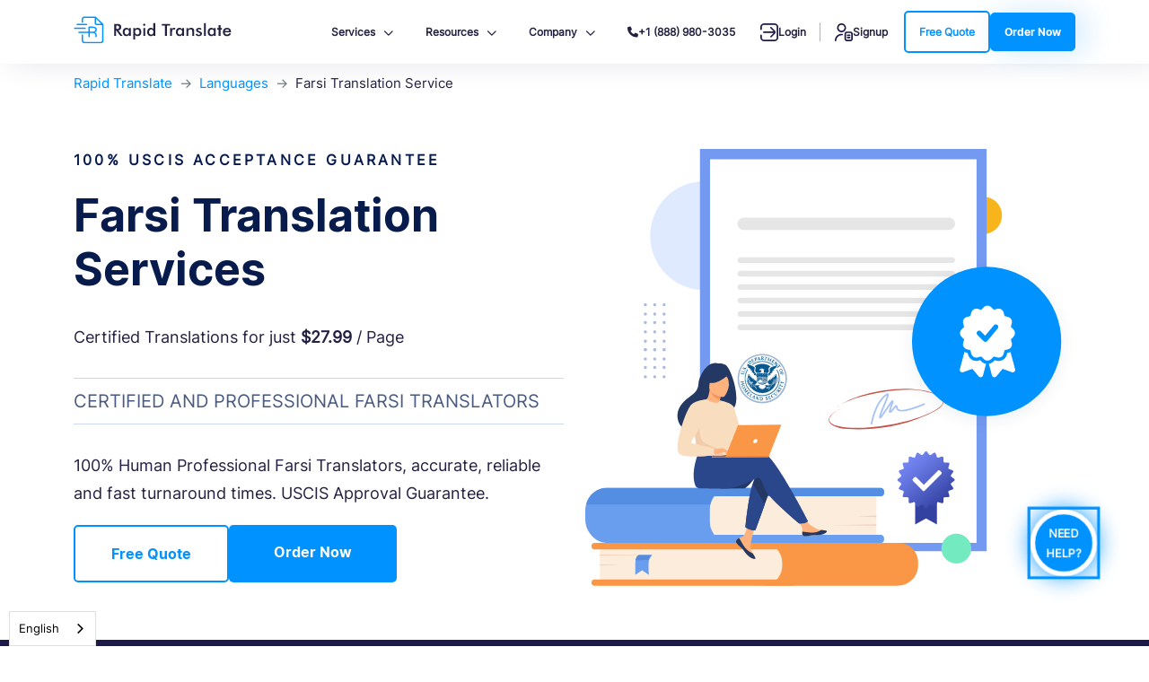

--- FILE ---
content_type: text/html; charset=UTF-8
request_url: https://www.rapidtranslate.org/farsi-translation
body_size: 78091
content:
<!DOCTYPE html> <html lang="en"> <head><script>if(navigator.userAgent.match(/MSIE|Internet Explorer/i)||navigator.userAgent.match(/Trident\/7\..*?rv:11/i)){let e=document.location.href;if(!e.match(/[?&]nonitro/)){if(e.indexOf("?")==-1){if(e.indexOf("#")==-1){document.location.href=e+"?nonitro=1"}else{document.location.href=e.replace("#","?nonitro=1#")}}else{if(e.indexOf("#")==-1){document.location.href=e+"&nonitro=1"}else{document.location.href=e.replace("#","&nonitro=1#")}}}}</script><link rel="preconnect" href="https://www.googletagmanager.com"><link rel="preconnect" href="https://cdn-lganb.nitrocdn.com"><meta charset="UTF-8"><meta name="google-site-verification" content="bSUCKhkeNERf4eIS_aPSWvaNQ0GDWNKzq-ULgOTQT58"><meta name="facebook-domain-verification" content="5j9437p71yu6uxwa1qbf5sq8vy8vuc"><meta name="viewport" content="width=device-width, initial-scale=1"><meta name="apple-mobile-web-app-capable" content="yes"><meta name="apple-mobile-web-app-status-bar-style" content="black"><meta name="mobile-web-app-capable" content="yes"><meta name="csrf-token" content="SNJ3msI7YGlBJT4oJx2E3oCyhJWipNNwEun3dc7Q"><meta name="robots" content="index, follow"><title>Farsi Translation Services | Rapid Translate</title><meta name="description" content="Farsi Translation Services by certified native experts - accurate, secure, and affordable translations with 24-hour delivery in 60+ languages worldwide."><meta name="author" content="Rapid Translate"><meta name="generator" content="NitroPack"><script>var NPSH,NitroScrollHelper;NPSH=NitroScrollHelper=function(){let e=null;const o=window.sessionStorage.getItem("nitroScrollPos");function t(){let e=JSON.parse(window.sessionStorage.getItem("nitroScrollPos"))||{};if(typeof e!=="object"){e={}}e[document.URL]=window.scrollY;window.sessionStorage.setItem("nitroScrollPos",JSON.stringify(e))}window.addEventListener("scroll",function(){if(e!==null){clearTimeout(e)}e=setTimeout(t,200)},{passive:true});let r={};r.getScrollPos=()=>{if(!o){return 0}const e=JSON.parse(o);return e[document.URL]||0};r.isScrolled=()=>{return r.getScrollPos()>document.documentElement.clientHeight*.5};return r}();</script><script>(function(){var a=false;var e=document.documentElement.classList;var i=navigator.userAgent.toLowerCase();var n=["android","iphone","ipad"];var r=n.length;var o;var d=null;for(var t=0;t<r;t++){o=n[t];if(i.indexOf(o)>-1)d=o;if(e.contains(o)){a=true;e.remove(o)}}if(a&&d){e.add(d);if(d=="iphone"||d=="ipad"){e.add("ios")}}})();</script><script type="text/worker" id="nitro-web-worker">var preloadRequests=0;var remainingCount={};var baseURI="";self.onmessage=function(e){switch(e.data.cmd){case"RESOURCE_PRELOAD":var o=e.data.requestId;remainingCount[o]=0;e.data.resources.forEach(function(e){preload(e,function(o){return function(){console.log(o+" DONE: "+e);if(--remainingCount[o]==0){self.postMessage({cmd:"RESOURCE_PRELOAD",requestId:o})}}}(o));remainingCount[o]++});break;case"SET_BASEURI":baseURI=e.data.uri;break}};async function preload(e,o){if(typeof URL!=="undefined"&&baseURI){try{var a=new URL(e,baseURI);e=a.href}catch(e){console.log("Worker error: "+e.message)}}console.log("Preloading "+e);try{var n=new Request(e,{mode:"no-cors",redirect:"follow"});await fetch(n);o()}catch(a){console.log(a);var r=new XMLHttpRequest;r.responseType="blob";r.onload=o;r.onerror=o;r.open("GET",e,true);r.send()}}</script><script>window.addEventListener('load', function() {
                let div = document.createElement('div');
                div.innerHTML = document.querySelector('#nitro-fonts-wrapper').textContent;
                document.body.appendChild(div);
            })</script><script id="nprl">(()=>{if(window.NPRL!=undefined)return;(function(e){var t=e.prototype;t.after||(t.after=function(){var e,t=arguments,n=t.length,r=0,i=this,o=i.parentNode,a=Node,c=String,u=document;if(o!==null){while(r<n){(e=t[r])instanceof a?(i=i.nextSibling)!==null?o.insertBefore(e,i):o.appendChild(e):o.appendChild(u.createTextNode(c(e)));++r}}})})(Element);var e,t;e=t=function(){var t=false;var r=window.URL||window.webkitURL;var i=true;var o=true;var a=2;var c=null;var u=null;var d=true;var s=window.nitroGtmExcludes!=undefined;var l=s?JSON.parse(atob(window.nitroGtmExcludes)).map(e=>new RegExp(e)):[];var f;var m;var v=null;var p=null;var g=null;var h={touch:["touchmove","touchend"],default:["mousemove","click","keydown","wheel"]};var E=true;var y=[];var w=false;var b=[];var S=0;var N=0;var L=false;var T=0;var R=null;var O=false;var A=false;var C=false;var P=[];var I=[];var M=[];var k=[];var x=false;var _={};var j=new Map;var B="noModule"in HTMLScriptElement.prototype;var q=requestAnimationFrame||mozRequestAnimationFrame||webkitRequestAnimationFrame||msRequestAnimationFrame;const D="gtm.js?id=";function H(e,t){if(!_[e]){_[e]=[]}_[e].push(t)}function U(e,t){if(_[e]){var n=0,r=_[e];for(var n=0;n<r.length;n++){r[n].call(this,t)}}}function Y(){(function(e,t){var r=null;var i=function(e){r(e)};var o=null;var a={};var c=null;var u=null;var d=0;e.addEventListener(t,function(r){if(["load","DOMContentLoaded"].indexOf(t)!=-1){if(u){Q(function(){e.triggerNitroEvent(t)})}c=true}else if(t=="readystatechange"){d++;n.ogReadyState=d==1?"interactive":"complete";if(u&&u>=d){n.documentReadyState=n.ogReadyState;Q(function(){e.triggerNitroEvent(t)})}}});e.addEventListener(t+"Nitro",function(e){if(["load","DOMContentLoaded"].indexOf(t)!=-1){if(!c){e.preventDefault();e.stopImmediatePropagation()}else{}u=true}else if(t=="readystatechange"){u=n.documentReadyState=="interactive"?1:2;if(d<u){e.preventDefault();e.stopImmediatePropagation()}}});switch(t){case"load":o="onload";break;case"readystatechange":o="onreadystatechange";break;case"pageshow":o="onpageshow";break;default:o=null;break}if(o){Object.defineProperty(e,o,{get:function(){return r},set:function(n){if(typeof n!=="function"){r=null;e.removeEventListener(t+"Nitro",i)}else{if(!r){e.addEventListener(t+"Nitro",i)}r=n}}})}Object.defineProperty(e,"addEventListener"+t,{value:function(r){if(r!=t||!n.startedScriptLoading||document.currentScript&&document.currentScript.hasAttribute("nitro-exclude")){}else{arguments[0]+="Nitro"}e.ogAddEventListener.apply(e,arguments);a[arguments[1]]=arguments[0]}});Object.defineProperty(e,"removeEventListener"+t,{value:function(t){var n=a[arguments[1]];arguments[0]=n;e.ogRemoveEventListener.apply(e,arguments)}});Object.defineProperty(e,"triggerNitroEvent"+t,{value:function(t,n){n=n||e;var r=new Event(t+"Nitro",{bubbles:true});r.isNitroPack=true;Object.defineProperty(r,"type",{get:function(){return t},set:function(){}});Object.defineProperty(r,"target",{get:function(){return n},set:function(){}});e.dispatchEvent(r)}});if(typeof e.triggerNitroEvent==="undefined"){(function(){var t=e.addEventListener;var n=e.removeEventListener;Object.defineProperty(e,"ogAddEventListener",{value:t});Object.defineProperty(e,"ogRemoveEventListener",{value:n});Object.defineProperty(e,"addEventListener",{value:function(n){var r="addEventListener"+n;if(typeof e[r]!=="undefined"){e[r].apply(e,arguments)}else{t.apply(e,arguments)}},writable:true});Object.defineProperty(e,"removeEventListener",{value:function(t){var r="removeEventListener"+t;if(typeof e[r]!=="undefined"){e[r].apply(e,arguments)}else{n.apply(e,arguments)}}});Object.defineProperty(e,"triggerNitroEvent",{value:function(t,n){var r="triggerNitroEvent"+t;if(typeof e[r]!=="undefined"){e[r].apply(e,arguments)}}})})()}}).apply(null,arguments)}Y(window,"load");Y(window,"pageshow");Y(window,"DOMContentLoaded");Y(document,"DOMContentLoaded");Y(document,"readystatechange");try{var F=new Worker(r.createObjectURL(new Blob([document.getElementById("nitro-web-worker").textContent],{type:"text/javascript"})))}catch(e){var F=new Worker("data:text/javascript;base64,"+btoa(document.getElementById("nitro-web-worker").textContent))}F.onmessage=function(e){if(e.data.cmd=="RESOURCE_PRELOAD"){U(e.data.requestId,e)}};if(typeof document.baseURI!=="undefined"){F.postMessage({cmd:"SET_BASEURI",uri:document.baseURI})}var G=function(e){if(--S==0){Q(K)}};var W=function(e){e.target.removeEventListener("load",W);e.target.removeEventListener("error",W);e.target.removeEventListener("nitroTimeout",W);if(e.type!="nitroTimeout"){clearTimeout(e.target.nitroTimeout)}if(--N==0&&S==0){Q(J)}};var X=function(e){var t=e.textContent;try{var n=r.createObjectURL(new Blob([t.replace(/^(?:<!--)?(.*?)(?:-->)?$/gm,"$1")],{type:"text/javascript"}))}catch(e){var n="data:text/javascript;base64,"+btoa(t.replace(/^(?:<!--)?(.*?)(?:-->)?$/gm,"$1"))}return n};var K=function(){n.documentReadyState="interactive";document.triggerNitroEvent("readystatechange");document.triggerNitroEvent("DOMContentLoaded");if(window.pageYOffset||window.pageXOffset){window.dispatchEvent(new Event("scroll"))}A=true;Q(function(){if(N==0){Q(J)}Q($)})};var J=function(){if(!A||O)return;O=true;R.disconnect();en();n.documentReadyState="complete";document.triggerNitroEvent("readystatechange");window.triggerNitroEvent("load",document);window.triggerNitroEvent("pageshow",document);if(window.pageYOffset||window.pageXOffset||location.hash){let e=typeof history.scrollRestoration!=="undefined"&&history.scrollRestoration=="auto";if(e&&typeof NPSH!=="undefined"&&NPSH.getScrollPos()>0&&window.pageYOffset>document.documentElement.clientHeight*.5){window.scrollTo(0,NPSH.getScrollPos())}else if(location.hash){try{let e=document.querySelector(location.hash);if(e){e.scrollIntoView()}}catch(e){}}}var e=null;if(a==1){e=eo}else{e=eu}Q(e)};var Q=function(e){setTimeout(e,0)};var V=function(e){if(e.type=="touchend"||e.type=="click"){g=e}};var $=function(){if(d&&g){setTimeout(function(e){return function(){var t=function(e,t,n){var r=new Event(e,{bubbles:true,cancelable:true});if(e=="click"){r.clientX=t;r.clientY=n}else{r.touches=[{clientX:t,clientY:n}]}return r};var n;if(e.type=="touchend"){var r=e.changedTouches[0];n=document.elementFromPoint(r.clientX,r.clientY);n.dispatchEvent(t("touchstart"),r.clientX,r.clientY);n.dispatchEvent(t("touchend"),r.clientX,r.clientY);n.dispatchEvent(t("click"),r.clientX,r.clientY)}else if(e.type=="click"){n=document.elementFromPoint(e.clientX,e.clientY);n.dispatchEvent(t("click"),e.clientX,e.clientY)}}}(g),150);g=null}};var z=function(e){if(e.tagName=="SCRIPT"&&!e.hasAttribute("data-nitro-for-id")&&!e.hasAttribute("nitro-document-write")||e.tagName=="IMG"&&(e.hasAttribute("src")||e.hasAttribute("srcset"))||e.tagName=="IFRAME"&&e.hasAttribute("src")||e.tagName=="LINK"&&e.hasAttribute("href")&&e.hasAttribute("rel")&&e.getAttribute("rel")=="stylesheet"){if(e.tagName==="IFRAME"&&e.src.indexOf("about:blank")>-1){return}var t="";switch(e.tagName){case"LINK":t=e.href;break;case"IMG":if(k.indexOf(e)>-1)return;t=e.srcset||e.src;break;default:t=e.src;break}var n=e.getAttribute("type");if(!t&&e.tagName!=="SCRIPT")return;if((e.tagName=="IMG"||e.tagName=="LINK")&&(t.indexOf("data:")===0||t.indexOf("blob:")===0))return;if(e.tagName=="SCRIPT"&&n&&n!=="text/javascript"&&n!=="application/javascript"){if(n!=="module"||!B)return}if(e.tagName==="SCRIPT"){if(k.indexOf(e)>-1)return;if(e.noModule&&B){return}let t=null;if(document.currentScript){if(document.currentScript.src&&document.currentScript.src.indexOf(D)>-1){t=document.currentScript}if(document.currentScript.hasAttribute("data-nitro-gtm-id")){e.setAttribute("data-nitro-gtm-id",document.currentScript.getAttribute("data-nitro-gtm-id"))}}else if(window.nitroCurrentScript){if(window.nitroCurrentScript.src&&window.nitroCurrentScript.src.indexOf(D)>-1){t=window.nitroCurrentScript}}if(t&&s){let n=false;for(const t of l){n=e.src?t.test(e.src):t.test(e.textContent);if(n){break}}if(!n){e.type="text/googletagmanagerscript";let n=t.hasAttribute("data-nitro-gtm-id")?t.getAttribute("data-nitro-gtm-id"):t.id;if(!j.has(n)){j.set(n,[])}let r=j.get(n);r.push(e);return}}if(!e.src){if(e.textContent.length>0){e.textContent+="\n;if(document.currentScript.nitroTimeout) {clearTimeout(document.currentScript.nitroTimeout);}; setTimeout(function() { this.dispatchEvent(new Event('load')); }.bind(document.currentScript), 0);"}else{return}}else{}k.push(e)}if(!e.hasOwnProperty("nitroTimeout")){N++;e.addEventListener("load",W,true);e.addEventListener("error",W,true);e.addEventListener("nitroTimeout",W,true);e.nitroTimeout=setTimeout(function(){console.log("Resource timed out",e);e.dispatchEvent(new Event("nitroTimeout"))},5e3)}}};var Z=function(e){if(e.hasOwnProperty("nitroTimeout")&&e.nitroTimeout){clearTimeout(e.nitroTimeout);e.nitroTimeout=null;e.dispatchEvent(new Event("nitroTimeout"))}};document.documentElement.addEventListener("load",function(e){if(e.target.tagName=="SCRIPT"||e.target.tagName=="IMG"){k.push(e.target)}},true);document.documentElement.addEventListener("error",function(e){if(e.target.tagName=="SCRIPT"||e.target.tagName=="IMG"){k.push(e.target)}},true);var ee=["appendChild","replaceChild","insertBefore","prepend","append","before","after","replaceWith","insertAdjacentElement"];var et=function(){if(s){window._nitro_setTimeout=window.setTimeout;window.setTimeout=function(e,t,...n){let r=document.currentScript||window.nitroCurrentScript;if(!r||r.src&&r.src.indexOf(D)==-1){return window._nitro_setTimeout.call(window,e,t,...n)}return window._nitro_setTimeout.call(window,function(e,t){return function(...n){window.nitroCurrentScript=e;t(...n)}}(r,e),t,...n)}}ee.forEach(function(e){HTMLElement.prototype["og"+e]=HTMLElement.prototype[e];HTMLElement.prototype[e]=function(...t){if(this.parentNode||this===document.documentElement){switch(e){case"replaceChild":case"insertBefore":t.pop();break;case"insertAdjacentElement":t.shift();break}t.forEach(function(e){if(!e)return;if(e.tagName=="SCRIPT"){z(e)}else{if(e.children&&e.children.length>0){e.querySelectorAll("script").forEach(z)}}})}return this["og"+e].apply(this,arguments)}})};var en=function(){if(s&&typeof window._nitro_setTimeout==="function"){window.setTimeout=window._nitro_setTimeout}ee.forEach(function(e){HTMLElement.prototype[e]=HTMLElement.prototype["og"+e]})};var er=async function(){if(o){ef(f);ef(V);if(v){clearTimeout(v);v=null}}if(T===1){L=true;return}else if(T===0){T=-1}n.startedScriptLoading=true;Object.defineProperty(document,"readyState",{get:function(){return n.documentReadyState},set:function(){}});var e=document.documentElement;var t={attributes:true,attributeFilter:["src"],childList:true,subtree:true};R=new MutationObserver(function(e,t){e.forEach(function(e){if(e.type=="childList"&&e.addedNodes.length>0){e.addedNodes.forEach(function(e){if(!document.documentElement.contains(e)){return}if(e.tagName=="IMG"||e.tagName=="IFRAME"||e.tagName=="LINK"){z(e)}})}if(e.type=="childList"&&e.removedNodes.length>0){e.removedNodes.forEach(function(e){if(e.tagName=="IFRAME"||e.tagName=="LINK"){Z(e)}})}if(e.type=="attributes"){var t=e.target;if(!document.documentElement.contains(t)){return}if(t.tagName=="IFRAME"||t.tagName=="LINK"||t.tagName=="IMG"||t.tagName=="SCRIPT"){z(t)}}})});R.observe(e,t);if(!s){et()}await Promise.all(P);var r=b.shift();var i=null;var a=false;while(r){var c;var u=JSON.parse(atob(r.meta));var d=u.delay;if(r.type=="inline"){var l=document.getElementById(r.id);if(l){l.remove()}else{r=b.shift();continue}c=X(l);if(c===false){r=b.shift();continue}}else{c=r.src}if(!a&&r.type!="inline"&&(typeof u.attributes.async!="undefined"||typeof u.attributes.defer!="undefined")){if(i===null){i=r}else if(i===r){a=true}if(!a){b.push(r);r=b.shift();continue}}var m=document.createElement("script");m.src=c;m.setAttribute("data-nitro-for-id",r.id);for(var p in u.attributes){try{if(u.attributes[p]===false){m.setAttribute(p,"")}else{m.setAttribute(p,u.attributes[p])}}catch(e){console.log("Error while setting script attribute",m,e)}}m.async=false;if(u.canonicalLink!=""&&Object.getOwnPropertyDescriptor(m,"src")?.configurable!==false){(e=>{Object.defineProperty(m,"src",{get:function(){return e.canonicalLink},set:function(){}})})(u)}if(d){setTimeout((function(e,t){var n=document.querySelector("[data-nitro-marker-id='"+t+"']");if(n){n.after(e)}else{document.head.appendChild(e)}}).bind(null,m,r.id),d)}else{m.addEventListener("load",G);m.addEventListener("error",G);if(!m.noModule||!B){S++}var g=document.querySelector("[data-nitro-marker-id='"+r.id+"']");if(g){Q(function(e,t){return function(){e.after(t)}}(g,m))}else{Q(function(e){return function(){document.head.appendChild(e)}}(m))}}r=b.shift()}};var ei=function(){var e=document.getElementById("nitro-deferred-styles");var t=document.createElement("div");t.innerHTML=e.textContent;return t};var eo=async function(e){isPreload=e&&e.type=="NitroPreload";if(!isPreload){T=-1;E=false;if(o){ef(f);ef(V);if(v){clearTimeout(v);v=null}}}if(w===false){var t=ei();let e=t.querySelectorAll('style,link[rel="stylesheet"]');w=e.length;if(w){let e=document.getElementById("nitro-deferred-styles-marker");e.replaceWith.apply(e,t.childNodes)}else if(isPreload){Q(ed)}else{es()}}else if(w===0&&!isPreload){es()}};var ea=function(){var e=ei();var t=e.childNodes;var n;var r=[];for(var i=0;i<t.length;i++){n=t[i];if(n.href){r.push(n.href)}}var o="css-preload";H(o,function(e){eo(new Event("NitroPreload"))});if(r.length){F.postMessage({cmd:"RESOURCE_PRELOAD",resources:r,requestId:o})}else{Q(function(){U(o)})}};var ec=function(){if(T===-1)return;T=1;var e=[];var t,n;for(var r=0;r<b.length;r++){t=b[r];if(t.type!="inline"){if(t.src){n=JSON.parse(atob(t.meta));if(n.delay)continue;if(n.attributes.type&&n.attributes.type=="module"&&!B)continue;e.push(t.src)}}}if(e.length){var i="js-preload";H(i,function(e){T=2;if(L){Q(er)}});F.postMessage({cmd:"RESOURCE_PRELOAD",resources:e,requestId:i})}};var eu=function(){while(I.length){style=I.shift();if(style.hasAttribute("nitropack-onload")){style.setAttribute("onload",style.getAttribute("nitropack-onload"));Q(function(e){return function(){e.dispatchEvent(new Event("load"))}}(style))}}while(M.length){style=M.shift();if(style.hasAttribute("nitropack-onerror")){style.setAttribute("onerror",style.getAttribute("nitropack-onerror"));Q(function(e){return function(){e.dispatchEvent(new Event("error"))}}(style))}}};var ed=function(){if(!x){if(i){Q(function(){var e=document.getElementById("nitro-critical-css");if(e){e.remove()}})}x=true;onStylesLoadEvent=new Event("NitroStylesLoaded");onStylesLoadEvent.isNitroPack=true;window.dispatchEvent(onStylesLoadEvent)}};var es=function(){if(a==2){Q(er)}else{eu()}};var el=function(e){m.forEach(function(t){document.addEventListener(t,e,true)})};var ef=function(e){m.forEach(function(t){document.removeEventListener(t,e,true)})};if(s){et()}return{setAutoRemoveCriticalCss:function(e){i=e},registerScript:function(e,t,n){b.push({type:"remote",src:e,id:t,meta:n})},registerInlineScript:function(e,t){b.push({type:"inline",id:e,meta:t})},registerStyle:function(e,t,n){y.push({href:e,rel:t,media:n})},onLoadStyle:function(e){I.push(e);if(w!==false&&--w==0){Q(ed);if(E){E=false}else{es()}}},onErrorStyle:function(e){M.push(e);if(w!==false&&--w==0){Q(ed);if(E){E=false}else{es()}}},loadJs:function(e,t){if(!e.src){var n=X(e);if(n!==false){e.src=n;e.textContent=""}}if(t){Q(function(e,t){return function(){e.after(t)}}(t,e))}else{Q(function(e){return function(){document.head.appendChild(e)}}(e))}},loadQueuedResources:async function(){window.dispatchEvent(new Event("NitroBootStart"));if(p){clearTimeout(p);p=null}window.removeEventListener("load",e.loadQueuedResources);f=a==1?er:eo;if(!o||g){Q(f)}else{if(navigator.userAgent.indexOf(" Edge/")==-1){ea();H("css-preload",ec)}el(f);if(u){if(c){v=setTimeout(f,c)}}else{}}},fontPreload:function(e){var t="critical-fonts";H(t,function(e){document.getElementById("nitro-critical-fonts").type="text/css"});F.postMessage({cmd:"RESOURCE_PRELOAD",resources:e,requestId:t})},boot:function(){if(t)return;t=true;C=typeof NPSH!=="undefined"&&NPSH.isScrolled();let n=document.prerendering;if(location.hash||C||n){o=false}m=h.default.concat(h.touch);p=setTimeout(e.loadQueuedResources,1500);el(V);if(C){e.loadQueuedResources()}else{window.addEventListener("load",e.loadQueuedResources)}},addPrerequisite:function(e){P.push(e)},getTagManagerNodes:function(e){if(!e)return j;return j.get(e)??[]}}}();var n,r;n=r=function(){var t=document.write;return{documentWrite:function(n,r){if(n&&n.hasAttribute("nitro-exclude")){return t.call(document,r)}var i=null;if(n.documentWriteContainer){i=n.documentWriteContainer}else{i=document.createElement("span");n.documentWriteContainer=i}var o=null;if(n){if(n.hasAttribute("data-nitro-for-id")){o=document.querySelector('template[data-nitro-marker-id="'+n.getAttribute("data-nitro-for-id")+'"]')}else{o=n}}i.innerHTML+=r;i.querySelectorAll("script").forEach(function(e){e.setAttribute("nitro-document-write","")});if(!i.parentNode){if(o){o.parentNode.insertBefore(i,o)}else{document.body.appendChild(i)}}var a=document.createElement("span");a.innerHTML=r;var c=a.querySelectorAll("script");if(c.length){c.forEach(function(t){var n=t.getAttributeNames();var r=document.createElement("script");n.forEach(function(e){r.setAttribute(e,t.getAttribute(e))});r.async=false;if(!t.src&&t.textContent){r.textContent=t.textContent}e.loadJs(r,o)})}},TrustLogo:function(e,t){var n=document.getElementById(e);var r=document.createElement("img");r.src=t;n.parentNode.insertBefore(r,n)},documentReadyState:"loading",ogReadyState:document.readyState,startedScriptLoading:false,loadScriptDelayed:function(e,t){setTimeout(function(){var t=document.createElement("script");t.src=e;document.head.appendChild(t)},t)}}}();document.write=function(e){n.documentWrite(document.currentScript,e)};document.writeln=function(e){n.documentWrite(document.currentScript,e+"\n")};window.NPRL=e;window.NitroResourceLoader=t;window.NPh=n;window.NitroPackHelper=r})();</script><template id="nitro-deferred-styles-marker"></template><style type="text/css" id="nitro-critical-css">:root{--bs-blue:#0d6efd;--bs-indigo:#6610f2;--bs-purple:#6f42c1;--bs-pink:#d63384;--bs-red:#dc3545;--bs-orange:#fd7e14;--bs-yellow:#ffc107;--bs-green:#198754;--bs-teal:#20c997;--bs-cyan:#0dcaf0;--bs-white:#fff;--bs-gray:#6c757d;--bs-gray-dark:#343a40;--bs-primary:#0d6efd;--bs-secondary:#6c757d;--bs-success:#198754;--bs-info:#0dcaf0;--bs-warning:#ffc107;--bs-danger:#dc3545;--bs-light:#f8f9fa;--bs-dark:#212529;--bs-font-sans-serif:system-ui,-apple-system,"Segoe UI",Roboto,"Helvetica Neue",Arial,"Noto Sans","Liberation Sans",sans-serif,"Apple Color Emoji","Segoe UI Emoji","Segoe UI Symbol","Noto Color Emoji";--bs-font-monospace:SFMono-Regular,Menlo,Monaco,Consolas,"Liberation Mono","Courier New",monospace;--bs-gradient:linear-gradient(180deg,hsla(0,0%,100%,.15),hsla(0,0%,100%,0))}@media (prefers-reduced-motion:no-preference){:root{scroll-behavior:smooth}}body{-webkit-text-size-adjust:100%;background-color:#fff;color:#212529;font-family:var(--bs-font-sans-serif);font-size:1rem;font-weight:400;line-height:1.5;margin:0}.h4,h1,h2{font-weight:500;line-height:1.2;margin-bottom:.5rem;margin-top:0}h1{font-size:calc(1.375rem + 1.5vw)}@media (min-width:1200px){h1{font-size:2.5rem}}h2{font-size:calc(1.325rem + .9vw)}@media (min-width:1200px){h2{font-size:2rem}}.h4{font-size:calc(1.275rem + .3vw)}@media (min-width:1200px){.h4{font-size:1.5rem}}p{margin-bottom:1rem;margin-top:0}ol,ul{padding-left:2rem}ol,ul{margin-bottom:1rem;margin-top:0}strong{font-weight:bolder}a{color:#0d6efd;text-decoration:underline}img,svg{vertical-align:middle}button{border-radius:0}button,input{font-family:inherit;font-size:inherit;line-height:inherit;margin:0}button{text-transform:none}[type=button],button{-webkit-appearance:button}::-moz-focus-inner{border-style:none;padding:0}::-webkit-datetime-edit-day-field,::-webkit-datetime-edit-fields-wrapper,::-webkit-datetime-edit-hour-field,::-webkit-datetime-edit-minute,::-webkit-datetime-edit-month-field,::-webkit-datetime-edit-text,::-webkit-datetime-edit-year-field{padding:0}::-webkit-inner-spin-button{height:auto}::-webkit-search-decoration{-webkit-appearance:none}::-webkit-color-swatch-wrapper{padding:0}::file-selector-button{font:inherit}::-webkit-file-upload-button{-webkit-appearance:button;font:inherit}.img-fluid{height:auto;max-width:100%}.container{margin-left:auto;margin-right:auto;padding-left:var(--bs-gutter-x,.75rem);padding-right:var(--bs-gutter-x,.75rem);width:100%}@media (min-width:576px){.container{max-width:540px}}@media (min-width:768px){.container{max-width:720px}}@media (min-width:992px){.container{max-width:960px}}@media (min-width:1200px){.container{max-width:1140px}}@media (min-width:1400px){.container{max-width:1320px}}.row{--bs-gutter-x:1.5rem;--bs-gutter-y:0;display:flex;flex-wrap:wrap;margin-left:calc(var(--bs-gutter-x) / -2);margin-right:calc(var(--bs-gutter-x) / -2);margin-top:calc(var(--bs-gutter-y) * -1)}.row>*{flex-shrink:0;margin-top:var(--bs-gutter-y);max-width:100%;padding-left:calc(var(--bs-gutter-x) / 2);padding-right:calc(var(--bs-gutter-x) / 2);width:100%}@media (min-width:576px){.col-sm-12{flex:0 0 auto;width:100%}}@media (min-width:992px){.col-lg-6{flex:0 0 auto;width:50%}.col-lg-12{flex:0 0 auto;width:100%}}.collapse:not(.show){display:none}.dropdown{position:relative}.dropdown-toggle{white-space:nowrap}.dropdown-toggle:after{border-bottom:0;border-left:.3em solid transparent;border-right:.3em solid transparent;border-top:.3em solid;content:"";display:inline-block;margin-left:.255em;vertical-align:.255em}.dropdown-menu{background-clip:padding-box;background-color:#fff;border:1px solid rgba(0,0,0,.15);border-radius:.25rem;color:#212529;display:none;font-size:1rem;left:0;list-style:none;margin:.125rem 0 0;min-width:10rem;padding:.5rem 0;position:absolute;text-align:left;top:100%;z-index:1000}.dropdown-menu[style]{right:auto !important}.dropdown-item{background-color:transparent;border:0;clear:both;color:#212529;display:block;font-weight:400;padding:.25rem 1rem;text-align:inherit;text-decoration:none;white-space:nowrap;width:100%}.nav-link{display:block;padding:.5rem 1rem;text-decoration:none}.navbar{align-items:center;display:flex;flex-wrap:wrap;justify-content:space-between;padding-bottom:.5rem;padding-top:.5rem;position:relative}.navbar>.container{align-items:center;display:flex;flex-wrap:inherit;justify-content:space-between}.navbar-brand{font-size:1.25rem;margin-right:1rem;padding-bottom:.3125rem;padding-top:.3125rem;text-decoration:none;white-space:nowrap}.navbar-nav{display:flex;flex-direction:column;list-style:none;margin-bottom:0;padding-left:0}.navbar-nav .nav-link{padding-left:0;padding-right:0}.navbar-nav .dropdown-menu{position:static}.navbar-collapse{align-items:center;width:100%}.navbar-toggler{background-color:transparent;border:1px solid transparent;border-radius:.25rem;font-size:1.25rem;line-height:1;padding:.25rem .75rem}.navbar-toggler-icon{background-position:50%;background-repeat:no-repeat;background-size:100%;display:inline-block;height:1.5em;vertical-align:middle;width:1.5em}@media (min-width:992px){.navbar-expand-lg{flex-wrap:nowrap;justify-content:flex-start}.navbar-expand-lg .navbar-nav{flex-direction:row}.navbar-expand-lg .navbar-nav .dropdown-menu{position:absolute}.navbar-expand-lg .navbar-nav .nav-link{padding-left:.5rem;padding-right:.5rem}.navbar-expand-lg .navbar-collapse{display:flex !important}.navbar-expand-lg .navbar-toggler{display:none}}.navbar-light .navbar-brand{color:rgba(0,0,0,.9)}.navbar-light .navbar-nav .nav-link{color:rgba(0,0,0,.55)}.navbar-light .navbar-toggler{border-color:rgba(0,0,0,.1);color:rgba(0,0,0,.55)}.navbar-light .navbar-toggler-icon{background-image:url("data:image/svg+xml;charset=utf-8,%3Csvg xmlns=\'http://www.w3.org/2000/svg\' viewBox=\'0 0 30 30\'%3E%3Cpath stroke=\'rgba(0, 0, 0, 0.55)\' stroke-linecap=\'round\' stroke-miterlimit=\'10\' stroke-width=\'2\' d=\'M4 7h22M4 15h22M4 23h22\'/%3E%3C/svg%3E")}.navbar-light .navbar-toggler-icon.nitro-lazy{background-image:none !important}.accordion-collapse{border:solid rgba(0,0,0,.125);border-width:0 1px}.accordion-body{padding:1rem 1.25rem}.breadcrumb{display:flex;flex-wrap:wrap;list-style:none;margin-bottom:1rem;padding:0}.breadcrumb-item+.breadcrumb-item{padding-left:.5rem}.breadcrumb-item+.breadcrumb-item:before{color:#6c757d;content:var(--bs-breadcrumb-divider,"/");float:left;padding-right:.5rem}.breadcrumb-item.active{color:#6c757d}.justify-content-end{justify-content:flex-end !important}.mt-3{margin-top:1rem !important}.p-0{padding:0 !important}.fa-solid{-moz-osx-font-smoothing:grayscale;-webkit-font-smoothing:antialiased;display:var(--fa-display,inline-block);font-style:normal;font-variant:normal;line-height:1;text-rendering:auto}.fa-solid{font-family:Font Awesome\ 6 Free}.fa-phone:before{content:""}:host,:root{--fa-font-solid:normal 900 1em/1 "Font Awesome 6 Free"}.fa-solid{font-weight:900}:host,:root{--fa-style-family-classic:"Font Awesome 6 Free";--fa-font-regular:normal 400 1em/1 "Font Awesome 6 Free"}:host,:root{--fa-style-family-brands:"Font Awesome 6 Brands";--fa-font-brands:normal 400 1em/1 "Font Awesome 6 Brands"}.h4,body,div,h1,h2,input,li,ol,p,ul{margin:0;padding:0}img{border:0}.h4,h1,h2{font-size:100%;font-weight:400}button,input{font-family:inherit;font-size:inherit;font-weight:inherit}*,:after,:before{box-sizing:border-box;margin:0;padding:0}body{background:#fff;color:#232142;font-family:Inter,sans-serif;font-size:18px;line-height:1.77}a{color:#666;text-decoration:none}h1{font-size:3em}h2{font-size:2.5em}.h4{font-size:1.5em}p{margin:0 0 20px}ol,ul{margin-bottom:10px;margin-top:0}ul ul{margin-bottom:0}::-webkit-input-placeholder{color:#666}:-moz-placeholder,::-moz-placeholder{color:#666;opacity:1}:-ms-input-placeholder{color:#666}img{vertical-align:top}img{height:auto;max-width:100%}.container{margin:0 auto;width:100%}.row:after,.row:before{clear:both;content:"";display:table}header{padding:12px 0}header .navbar-light .navbar-nav .nav-link{color:#232142;font-size:14px;font-weight:700}header .navbar-light .navbar-nav .dropdown-toggle:after{background-image:url("https://cdn-lganb.nitrocdn.com/ZAhSMCQOxiiBnPYqjKdBAjHTjxjWmaeb/assets/images/source/rev-88960b1/www.rapidtranslate.org/images/ada325466cdeaa372b0be6de8c42352a.arrow.svg");border:0;height:6px;margin-left:9px;vertical-align:middle;width:11px}header .navbar-light .navbar-nav .nav-item{align-items:center;display:flex;padding:0 10px}header .navbar-light .navbar-nav li .order-btn{background-color:#0092ff;border:1px solid #0092ff;border-radius:5px;box-shadow:10px 0 32px rgba(0,146,255,.2);color:#fff;display:block;font-family:Inter-bold;font-size:14px;padding:10px 23px}.inner-page header{background-color:#fff;box-shadow:10px 0 32px rgba(0,1,87,.1);position:relative}.inner-page header a{position:relative;z-index:99}.inner-page{background-color:#f8f9fb}.fqa .frequenty-answer{background-color:#fff;border:none !important}.fqa .frequenty-answer div{color:#232142;font-family:Inter;font-size:16px;font-weight:400;line-height:26px}.fqa .frequenty-answer{border-bottom-left-radius:25px !important;border-bottom-right-radius:25px !important}.page-wrapper{overflow:hidden}.breadcrumb-item+.breadcrumb-item:before{content:"→"}.breadcrumb-item a{color:#0092ff}.breadcrumbSection{font-size:15px;padding:10px 0;z-index:99}.frontend-language .breadcrumb-item{color:#fff}.frontend-language .breadcrumbSection{background-color:#1f1e27}.breadcrumbSection ol.breadcrumb{margin:0}.frontend-language .breadcrumb-item+.breadcrumb-item:before{color:#fff}.flash-sale-banner-main{align-items:center;background-position:50%;background-size:cover;display:flex;height:70px;justify-content:center;left:0;padding:5px;position:fixed;right:0;text-align:center;top:-100%;visibility:hidden;z-index:99999999999}.flash-sale-banner-main .flash-sale-banner-timer{align-items:center;display:flex;gap:10px}.flash-sale-banner-main .flash-sale-banner-timer .flash-sale-timer-block span.sale-second,.flash-sale-banner-main .flash-sale-banner-timer .flash-sale-timer-block span.sale_hour,.flash-sale-banner-main .flash-sale-banner-timer .flash-sale-timer-block span.sale_minute{align-items:center;background:#0092ff;border-radius:3px;color:#d23535;display:flex;font-family:Inter-semibold;font-size:16px;font-style:normal;font-weight:600;height:35px;justify-content:center;line-height:normal;padding:0;text-align:center;width:35px}.flash-sale-banner-main .flash-sale-banner-timer .flash-sale-timer-block span.flash-sale-hour-block{color:#fff;display:block;font-family:Inter;font-size:11px;font-style:normal;font-weight:400;line-height:normal;margin:4px 0 0;text-align:center;text-transform:capitalize}.flash-sale-banner-main .flash-clickable-link{bottom:0;left:0;position:absolute;right:0;top:0;z-index:9}.flash-sale-banner-main .flash-close-btn{align-items:center;bottom:0;display:flex;height:70px;justify-content:center;opacity:1;position:absolute;right:0;top:0;width:40px;z-index:99}body.fixed{padding-top:70px}.fixed header{left:0;position:fixed;right:0;top:0}.fixed header,header{background:#fff;z-index:999999}header{position:relative}.flash-sale-banner-main.flash-sale-banner-new-year .flash-sale-banner-timer{left:-20px;position:relative;z-index:2}.flash-sale-banner-main.flash-sale-banner-new-year .flash_sale_banner_content{align-items:center;display:flex;height:70px;z-index:1}div#flash-sale-banner-1{background-color:#000640;background-position:50%;background-repeat:no-repeat}div#flash-sale-banner-1 span.flash-close-btn{height:auto;right:0;width:4%}div#flash-sale-banner-1 .flash-sale-banner-timer .flash-sale-timer-block span.sale-second,div#flash-sale-banner-1 .flash-sale-banner-timer .flash-sale-timer-block span.sale_hour,div#flash-sale-banner-1 .flash-sale-banner-timer .flash-sale-timer-block span.sale_minute{color:#fff}div#flash-sale-banner-1 span.flash-close-btn svg{width:15px}header .navbar-light .navbar-nav .nav-item.service-dropdown .dropdown-menu{left:-190px;right:0;transform:none}header .navbar-light .navbar-nav .nav-item.service-dropdown .dropdown-menu:after,header .navbar-light .navbar-nav .nav-item.service-dropdown .dropdown-menu:before{left:235px}.menu-dropdown-inner-items a .menu-icon img.hover{display:none;opacity:0;visibility:hidden}@media screen and (max-width:1400px) and (min-width:1331px){.site-btn{font-size:14px !important;padding:20px 30px !important}}@media screen and (max-width:1400px){header .navbar-light .navbar-nav .nav-link{font-size:12px}header .navbar-light .navbar-nav li .free-quote-btn{font-size:12px !important;padding:13px 15px !important}header .navbar-light .navbar-nav li .order-btn{font-size:12px;padding:10px 15px}}@media screen and (max-width:1200px) and (min-width:991px){header .navbar-light .navbar-nav .nav-link{font-size:11px !important}header .navbar-light .navbar-nav .nav-item{padding:0 5px !important}header .navbar-light .navbar-nav li .order-btn{font-size:11px !important}.navbar-light .navbar-brand{align-items:center;color:rgba(0,0,0,.9);display:flex;margin:0;max-width:150px}}@media only screen and (max-width:991px){div#flash-sale-banner-1 .flash-sale-banner-timer{margin:0}div#flash-sale-banner-1 span.flash-close-btn{background:transparent;right:7px;top:0;width:auto}div#flash-sale-banner-1 span.flash-close-btn svg{width:12px}div#flash-sale-banner-1 .flash_sale_banner_content{background:transparent}div#flash-sale-banner-1.flash-sale-banner-new-year:after{opacity:.7;width:220px}div#flash-sale-banner-1{gap:20px;justify-content:center}div#flash-sale-banner-1 .flash_sale_banner_content{width:auto}div#flash-sale-banner-1{gap:10px}}@media only screen and (max-width:600px){.rapidt-flash_banner .flash_sale_banner_content{width:220px}div#flash-sale-banner-1 .flash_sale_banner_content{margin-right:0}}@media screen and (max-width:480px){.site-btn{padding:20px !important}.popular-documents-list-items{display:grid !important;grid-template-columns:1fr 12fr !important}div#flash-sale-banner-1 .flash_sale_banner_content{margin-left:-15px;width:270px}div#flash-sale-banner-1{gap:0;justify-content:center}}@media screen and (max-width:375px){div#flash-sale-banner-1 .flash_sale_banner_content{width:210px}}@media screen and (max-width:330px){div#flash-sale-banner-1 .flash_sale_banner_content{margin-left:-10px;width:200px}}.dropdown-column-heading{color:#1d194a;font-family:Inter-bold;font-size:16px;font-style:normal;font-weight:700;line-height:19px;margin:0 0 10px}.menu-dropdown-inner{border-radius:10px;padding:15px}.menu-dropdown-inner-heading{color:#1d194a;font-family:Inter;font-size:14px;font-style:normal;font-weight:400;line-height:17px;margin:0 0 10px}.menu-dropdown-inner-items a .menu-icon{align-items:center;background:#e8effd;border-radius:5px;display:flex;height:40px;justify-content:center;width:40px}.menu-dropdown-inner-items a{align-items:center;color:#1d194a;display:flex;font-family:Inter;font-size:14px;font-style:normal;font-weight:400;gap:10px;line-height:17px}.dropdown-inner-block{border-right:3px solid #f1f5fc;padding:0 30px 0 0}.dropdown-inner-block:last-child{border:0;padding-right:0}.dropdown-inner-block ul{list-style:none;margin:0;padding:0}.dropdown-inner-block ul li .dropdown-item{padding:7px 0}.menu-dropdown-inner-items a .menu-icon svg{fill:#0092ff}.menu-dropdown-inner.company-dropdown{padding:0}header .navbar-light .navbar-nav li .free-quote-btn{align-items:center;border:2px solid #0092ff;border-radius:5px;box-sizing:border-box;color:#0092ff;display:flex;flex-direction:row;font-family:Inter;font-size:14px;font-style:normal;font-weight:700;gap:10px;justify-content:center;line-height:17px;padding:13px 20px}header .navbar-light .navbar-nav li:last-child{align-items:center;display:flex;gap:10px}.dropdown-menu.dropdown-menu-blog .dropdown-inner-block{border:0;padding:0}.dropdown-menu.dropdown-menu-blog .menu-dropdown-inner{background:#e8effd;padding:15px}.menu-dropdown-inner.light-blue-bg{background:#e8effd}.dropdown-menu.dropdown-menu-blog .menu-dropdown-inner .menu-dropdown-inner-items a .menu-icon,.menu-dropdown-inner.light-blue-bg .menu-dropdown-inner-items a .menu-icon{background:#0092ff}.dropdown-menu.dropdown-menu-blog .menu-dropdown-inner .menu-dropdown-inner-items a .menu-icon svg,.menu-dropdown-inner.light-blue-bg .menu-dropdown-inner-items a .menu-icon svg{fill:#fff}.menu-recent-blog-heading{color:#1d194a;font-family:Inter-bold;font-size:18px;font-style:normal;font-weight:700;line-height:22px}.menu-recent-blog{align-items:center;display:flex;gap:20px;margin:20px 0 0;max-width:500px}.navbar-logos{display:none;gap:20px;grid-template-columns:1fr 1fr}.navbar-logos span{align-items:center;background:#f8f9fb;border-radius:7px;display:flex;height:70px;justify-content:center;padding:10px}.navbar-logos span img{max-width:120px}@media only screen and (max-width:1024px){.uscis-certified-row h2{font-size:24px !important;line-height:40px !important;max-width:100% !important}}@media only screen and (max-width:991px){header .navbar-collapse{background-color:#fff;border-top:1px solid #edeff3;height:calc(100vh - 120px);left:0;margin:0;overflow-y:scroll;padding:20px;position:absolute;top:100%;z-index:999}header .navbar-light .navbar-nav li .order-btn{display:inline-block;margin:9px 15px}header .navbar-nav .dropdown-menu{border:0}.navbar-light .navbar-toggler{border:0;padding:0}.navbar-light .navbar-toggler-icon{background-image:url("https://cdn-lganb.nitrocdn.com/ZAhSMCQOxiiBnPYqjKdBAjHTjxjWmaeb/assets/images/optimized/rev-88960b1/www.rapidtranslate.org/images/8f01a24c86ad04d8b57bc741c7ab69b4.mobile-menu-icon.svg");height:30px;width:30px}.navbar-light .navbar-toggler-icon.nitro-lazy{background-image:none !important}header .navbar-light .navbar-nav .nav-item{display:block}.dropdown-inner-block,.dropdown-inner-block:last-child{border-right:0 !important;border-top:2px solid #f1f5fc !important;padding:20px 0 0 !important}.dropdown-inner-block:first-child{border-top:0 !important}.dropdown-inner-block ul li .dropdown-item{font-size:13px}header .navbar-light .navbar-nav .nav-link{border-bottom:1px dashed #b2b0cc;color:#232142;font-family:Inter-bold;font-size:16px;font-weight:700;padding:15px 0;position:relative}header .navbar-light .navbar-nav .dropdown-toggle:after{position:absolute;right:0;top:50%;transform:translateY(-50%) !important}header .navbar-light .navbar-nav>li:last-child{flex-flow:column;margin:30px 0 0}header .navbar-light .navbar-nav li .free-quote-btn,header .navbar-light .navbar-nav li .order-btn{text-align:center;width:100%}.dropdown-inner-block{border:0;padding:0}.dropdown-inner-block:nth-child(2) .dropdown-column-heading.mt-3{border-top:2px solid #f1f5fc !important;margin:0 !important;padding:20px 0 0}.dropdown-menu.dropdown-menu-blog .dropdown-inner-block:last-child{border:0 !important}.dropdown-menu.dropdown-menu-blog .dropdown-inner-block li{display:block !important}.menu-recent-blog{gap:0;justify-content:space-between;max-width:100%}.navbar-logos{display:grid;margin:20px 0 0}}@media only screen and (max-width:767px){header,header .navbar{padding:0}header .navbar-brand{line-height:0;margin:0;padding:15px 0}header img{max-width:162px}.flash-sale-banner-main.flash-sale-banner-new-year{background-position:0 bottom;background-repeat:no-repeat;background-size:cover}.flash-sale-banner-main.flash-sale-banner-new-year:before{display:none}.flash-sale-banner-main .flash-close-btn{background:transparent;height:15px;right:10px;top:25px;width:15px}.flash-sale-banner-main.flash-sale-banner-new-year .flash-sale-banner-timer{gap:5px;left:0}.flash-sale-banner-main .flash-close-btn:after,.flash-sale-banner-main .flash-close-btn:before{background-color:#fff}.flash-sale-banner-main .flash-sale-banner-timer .flash-sale-timer-block span.sale-second,.flash-sale-banner-main .flash-sale-banner-timer .flash-sale-timer-block span.sale_hour,.flash-sale-banner-main .flash-sale-banner-timer .flash-sale-timer-block span.sale_minute{font-size:13px;height:30px;width:30px}}@media only screen and (max-width:680px){.flash-sale-banner-main.flash-sale-banner-new-year .flash_sale_banner_content{background:transparent;gap:0;justify-content:center;width:280px}}@media only screen and (max-width:480px){.frequenty-answer div{font-size:14px;line-height:24px}.flash-sale-banner-main .flash-sale-banner-timer{justify-content:center;width:100px}.flash_sale_banner_content{align-items:center;display:flex;gap:10px;width:180px}.flash-sale-banner-main .flash-sale-banner-timer .flash-sale-timer-block span.flash-sale-hour-block{font-size:9px}.flash-sale-banner-main .flash-sale-banner-timer .flash-sale-timer-block span.sale-second,.flash-sale-banner-main .flash-sale-banner-timer .flash-sale-timer-block span.sale_hour,.flash-sale-banner-main .flash-sale-banner-timer .flash-sale-timer-block span.sale_minute{font-size:10px;height:24px;margin:0 auto;width:24px}.uscis-certified-document .popular-documents-list{margin:0 auto;max-width:100%}.uscis-certified-row h2{font-size:30px}.navbar-logos span img{height:40px;max-width:100%}}@media only screen and (max-width:375px){.flash-sale-banner-main.flash-sale-banner-new-year .flash_sale_banner_content{justify-content:center;width:220px}}@media only screen and (max-width:325px){.flash-sale-banner-main.flash-sale-banner-new-year .flash-sale-banner-timer{justify-content:center;width:165px}.flash-sale-banner-main .flash-sale-banner-timer{gap:4px}.flash-sale-banner-main .flash-sale-banner-timer .flash-sale-timer-block span.sale-second,.flash-sale-banner-main .flash-sale-banner-timer .flash-sale-timer-block span.sale_hour,.flash-sale-banner-main .flash-sale-banner-timer .flash-sale-timer-block span.sale_minute{font-size:8px;height:20px;width:20px}.flash-sale-banner-main .flash-sale-banner-timer .flash-sale-timer-block span.flash-sale-hour-block{font-size:7px}.flash-sale-banner-main.flash-sale-banner-new-year .flash-sale-banner-timer{justify-content:flex-start}}@media only screen and (max-width:375px){.flash-sale-banner-main .flash-close-btn{right:10px}.flash-sale-banner-main.flash-sale-banner-new-year .flash_sale_banner_content{width:auto}.flash-sale-banner-main.flash-sale-banner-new-year .flash-sale-banner-timer{margin-left:0;padding:0;width:auto}}.popular-documents-list-items{font-size:16px}@media only screen and (max-width:1024px){.uscis-certified-row{max-width:100%}.home-logos{gap:30px;grid-template-columns:1fr 1fr}.home-logos span{align-items:center;background:#4a4571;border-radius:10px;display:flex;height:110px;justify-content:center;padding:15px}.home-logos span img{height:auto;max-width:100%}.popular-documents-list{grid-template-columns:1fr 1fr}}@media only screen and (max-width:480px){.uscis-certified-document .popular-documents-list{margin:0 auto;max-width:100%}.uscis-certified-row h2{font-size:30px}}.site-btn{background:#0092ff;border:0;border-radius:5px;color:#fff;display:inline-block;order:2;padding:20px 50px}.site-border-btn,.site-btn{font-family:Inter-bold;font-size:16px;font-style:normal;font-weight:700;line-height:normal}.site-border-btn{background:#fff;border:2px solid #0092ff;border-radius:5px;color:#0092ff;padding:20px 40px}.home-logo-section{background:#1d194a;padding:50px 0}.home-logos{align-items:center;display:grid;grid-template-columns:1fr 1fr 1fr 1fr}.home-logos span{text-align:center}.home-logos span img{max-width:200px}.new-home-faq .accordion .new-accordian .frequenty-answer{background:transparent}.new-home-faq .accordion .new-accordian .accordion-.fqa .accordion-body{background:#f8f9fb;border-top:1px solid #edeff3;color:#4a5b81;font-family:Inter;font-size:14px;font-style:normal;font-weight:400;line-height:24px}.new-home-faq .accordion .new-accordian .accordion-.fqa .accordion-body a{color:#0092ff;text-decoration:underline}.popular-documents-list-items{align-items:center;color:#071c4d;display:flex;font-size:14px;font-style:normal;font-weight:400;gap:10px;line-height:24px}.popular-documents-list-items a{color:#0d6efd}.popular-documents-list{display:grid;gap:20px;grid-template-columns:1fr 1fr 1fr 1fr}.uscis-certified-row{margin:70px auto 60px;max-width:50%;text-align:center}.uscis-certified-img{margin:0 0 30px}.uscis-certified-row h2{color:#071c4d;font-family:Inter-bold;font-size:40px;font-style:normal;font-weight:700;line-height:50px;text-align:center}.uscis-certified-document{padding:30px 0 100px}.uscis-certified-document .popular-documents-list{margin:0 auto;max-width:70%}.popular-documents-list-items a{color:#0092ff;text-decoration:underline}@media only screen and (max-width:1024px){.uscis-certified-row{max-width:100%}.home-logos{gap:30px;grid-template-columns:1fr 1fr}.home-logos span{align-items:center;background:#4a4571;border-radius:10px;display:flex;height:110px;justify-content:center;padding:15px}.home-logos span img{height:auto;max-width:100%}.popular-documents-list{grid-template-columns:1fr 1fr}.uscis-certified-row h2{font-size:24px;line-height:40px;max-width:100%}.uscis-certified-row h2{font-size:24px !important;line-height:40px !important;max-width:100% !important}}@media only screen and (max-width:480px){.uscis-certified-document .popular-documents-list{margin:0 auto;max-width:100%}.popular-documents-list-items{font-size:12px}}@media only screen and (max-width:370px){.site-border-btn,.site-btn{font-size:13px}.popular-documents-list{gap:5px}.popular-documents-list-items svg{max-width:13px}.popular-documents-list-items{font-size:10px}.home-logos span{height:90px}}@media only screen and (max-width:320px){.home-logos span img{max-width:100%}.home-logos span{height:70px}}.frontend-language,.frontend-language .breadcrumbSection{background:#fff}.frontend-language .breadcrumbSection .container .breadcrumb .breadcrumb-item{color:#232142}.frontend-language .breadcrumbSection .container .breadcrumb .breadcrumb-item:before{color:#6c757d}.frontend-language .translation-new-hero{padding:50px 0 60px}@media only screen and (max-width:480px){.frontend-language .translation-new-hero{padding-bottom:0}}@media only screen and (max-width:990px){.frontend-language .translation-new-hero .container .row .transition-new-hero-contant{text-align:center}}.frontend-language .translation-new-hero .container .row .transition-new-hero-contant .h4{color:#071c4d;font-family:Inter;font-size:16px;font-style:normal;font-weight:600;letter-spacing:3.2px;line-height:24px;text-transform:uppercase}@media only screen and (max-width:1180px){.frontend-language .translation-new-hero .container .row .transition-new-hero-contant .h4{font-size:14px;letter-spacing:2.8px}}.frontend-language .translation-new-hero .container .row .transition-new-hero-contant h1{color:#071c4d;display:flex;flex-wrap:wrap;font-family:Inter-bold;font-size:50px;font-style:normal;font-weight:700;gap:10px;line-height:60px;margin:20px 0 30px}@media only screen and (max-width:1180px){.frontend-language .translation-new-hero .container .row .transition-new-hero-contant h1{font-size:30px;justify-content:center;line-height:40px}}.frontend-language .translation-new-hero .container .row .transition-new-hero-contant .transition-new-hero-price{border-bottom:1px solid #cbd8f1;border-top:1px solid #cbd8f1;color:#4a5b81;font-family:Inter;font-size:20px;font-style:normal;font-weight:400;line-height:30px;margin:30px 0;max-width:100%;padding:10px 0}@media only screen and (max-width:990px){.frontend-language .translation-new-hero .container .row .transition-new-hero-contant .transition-new-hero-price{max-width:100%}}.frontend-language .translation-new-hero .container .row .transition-new-hero-contant .transition-new-hero-button{display:flex;gap:20px}@media only screen and (max-width:990px){.frontend-language .translation-new-hero .container .row .transition-new-hero-contant .transition-new-hero-button{flex-flow:column}.frontend-language .translation-new-hero .container .row .transition-new-hero-img{padding:50px 0 30px;text-align:center}}@media only screen and (max-width:480px){.frontend-language .translation-new-hero .container .row .transition-new-hero-img{padding-bottom:0}}.frontend-language .uscis-certified-document .container .row .uscis-certified-row{max-width:60%}@media only screen and (max-width:990px){.frontend-language .uscis-certified-document .container .row .uscis-certified-row{max-width:100%}}.frontend-language .uscis-certified-document .container .row .popular-documents-list{grid-template-columns:1fr 1fr 1fr;max-width:55%}@media only screen and (max-width:1180px){.frontend-language .uscis-certified-document .container .row .popular-documents-list{max-width:100%}}@media only screen and (max-width:990px){.frontend-language .uscis-certified-document .container .row .popular-documents-list{grid-template-columns:1fr 1fr}}.frontend-language .uscis-certified-document .container .row .popular-documents-list .popular-documents-list-items{align-items:flex-start}.frontend-language .uscis-certified-document .container .row .popular-documents-list .popular-documents-list-items svg{flex:0 0 30px}:where(section h1),:where(article h1),:where(nav h1),:where(aside h1){font-size:2em}</style>              <link rel="icon" type="image/png" href="https://cdn-lganb.nitrocdn.com/ZAhSMCQOxiiBnPYqjKdBAjHTjxjWmaeb/assets/images/optimized/rev-88960b1/www.rapidtranslate.org/images/favicon.png"> <link rel="manifest" href="https://www.rapidtranslate.org/site.webmanifest">  <template data-nitro-marker-id="ead981462700063c83f551050d376b3b-1"></template>     <template data-nitro-marker-id="5bfc08de1f893d50f8fcbe4f8102ff4f-1"></template> <template data-nitro-marker-id="28a68fbf103490590ddbd91c9cf275fe-1"></template> <template data-nitro-marker-id="a39491da50d487a0f09a76a16dd43284-1"></template> <template data-nitro-marker-id="c18a3da2b258698ad5a503ad91d8933e-1"></template> <script type="application/json" id="weglot-data">{"originalCanonicalUrl":"https://www.rapidtranslate.org/farsi-translation","originalPath":"/farsi-translation","settings":{"auto_switch":true,"auto_switch_fallback":null,"category":13,"custom_settings":{"button_style":{"with_name":true,"full_name":true,"is_dropdown":true,"with_flags":false,"flag_type":"rectangle_mat","custom_css":".country-selector { \r\n    right: auto!important;\r\n    left: 10px;\r\n}"},"switchers":[],"http_monitoring":{"include":[520]},"merged_selectors_remove":[{"value":".fsp-button-upload"}],"loading_bar":true,"wait_transition":true,"translate_search":false,"hide_switcher":false,"translate_amp":false,"translate_email":false,"override_hreflang":false,"prevent_retranslation":true,"definitions":{"urls":[]}},"deleted_at":null,"dynamics":[{"value":"body"},{"value":".sales_notifications"},{"value":".flash-sale-banner-main"}],"excluded_blocks":[{"value":".custom-social-proof","description":null},{"value":".page-price","description":"Exclude prices from order now page."},{"value":".js-ltp-page-prices","description":"Prices"},{"value":".js-ntp-page-prices","description":"Prices"},{"value":".js-page-prices","description":"Prices"}],"excluded_paths":[],"external_enabled":false,"host":"www.rapidtranslate.org","is_dns_set":true,"is_https":true,"language_from":"en","language_from_custom_flag":null,"language_from_custom_name":null,"languages":[{"connect_host_destination":null,"custom_code":null,"custom_flag":null,"custom_local_name":null,"custom_name":null,"enabled":true,"language_to":"de"},{"connect_host_destination":null,"custom_code":null,"custom_flag":null,"custom_local_name":null,"custom_name":null,"enabled":true,"language_to":"es"},{"connect_host_destination":null,"custom_code":null,"custom_flag":null,"custom_local_name":null,"custom_name":null,"enabled":true,"language_to":"fr"},{"connect_host_destination":null,"custom_code":null,"custom_flag":null,"custom_local_name":null,"custom_name":null,"enabled":true,"language_to":"it"},{"connect_host_destination":null,"custom_code":null,"custom_flag":null,"custom_local_name":null,"custom_name":null,"enabled":true,"language_to":"ru"},{"connect_host_destination":null,"custom_code":"br","custom_flag":"br","custom_local_name":"Português (Brasil)","custom_name":"Brazilian Portuguese","enabled":true,"language_to":"a0"},{"connect_host_destination":null,"custom_code":null,"custom_flag":null,"custom_local_name":null,"custom_name":null,"enabled":true,"language_to":"pl"},{"connect_host_destination":null,"custom_code":null,"custom_flag":null,"custom_local_name":null,"custom_name":null,"enabled":true,"language_to":"ar"},{"connect_host_destination":null,"custom_code":null,"custom_flag":null,"custom_local_name":null,"custom_name":null,"enabled":true,"language_to":"ja"},{"connect_host_destination":null,"custom_code":null,"custom_flag":null,"custom_local_name":null,"custom_name":null,"enabled":true,"language_to":"ko"},{"connect_host_destination":null,"custom_code":null,"custom_flag":null,"custom_local_name":null,"custom_name":null,"enabled":true,"language_to":"zh"},{"connect_host_destination":null,"custom_code":null,"custom_flag":null,"custom_local_name":null,"custom_name":null,"enabled":true,"language_to":"uk"},{"connect_host_destination":null,"custom_code":null,"custom_flag":null,"custom_local_name":null,"custom_name":null,"enabled":true,"language_to":"hi"}],"media_enabled":false,"page_views_enabled":true,"technology_id":12,"technology_name":"Other","translation_engine":3,"url_type":"SUBDIRECTORY","versions":{"translation":1768378355}},"translatedWordsList":[]}</script> <template data-nitro-marker-id="b1f8f9ab17df73c19c765a22e4146dff-1"></template> <template data-nitro-marker-id="489b7337ae06a3f0319eda569105178d-1"></template>  <template data-nitro-marker-id="81633019b7b4060e9b6c205d39496065-1"></template> <template data-nitro-marker-id="fb0b8428db10acf5dddd338b21072a78-1"></template>   <link rel="canonical" href="https://www.rapidtranslate.org/farsi-translation"> <link href="https://www.rapidtranslate.org/farsi-translation" hreflang="en" rel="alternate"> <link href="https://www.rapidtranslate.org/ar/farsi-translation" hreflang="ar" rel="alternate"> <link href="https://www.rapidtranslate.org/br/farsi-translation" hreflang="pt-br" rel="alternate"> <link href="https://www.rapidtranslate.org/fr/farsi-translation" hreflang="fr" rel="alternate"> <link href="https://www.rapidtranslate.org/de/farsi-translation" hreflang="de" rel="alternate"> <link href="https://www.rapidtranslate.org/ru/farsi-translation" hreflang="ru" rel="alternate"> <link href="https://www.rapidtranslate.org/zh/farsi-translation" hreflang="zh" rel="alternate"> <link href="https://www.rapidtranslate.org/es/farsi-translation" hreflang="es" rel="alternate"> <link href="https://www.rapidtranslate.org/uk/farsi-translation" hreflang="uk" rel="alternate"> <link href="https://www.rapidtranslate.org/it/farsi-translation" hreflang="it" rel="alternate"> <link href="https://www.rapidtranslate.org/pl/farsi-translation" hreflang="pl" rel="alternate"> <link href="https://www.rapidtranslate.org/ja/farsi-translation" hreflang="ja" rel="alternate"> <link href="https://www.rapidtranslate.org/ko/farsi-translation" hreflang="ko" rel="alternate"> <link href="https://www.rapidtranslate.org/hi/farsi-translation" hreflang="hi" rel="alternate"> <link href="https://www.rapidtranslate.org/farsi-translation" hreflang="x-default" rel="alternate">  <script type="application/ld+json">
    {
    "@context": "https://schema.org",
    "@type": "FAQPage",
    "mainEntity": [
        {
        "@type": "Question",
        "name": "1. How does the translation process work?",
        "acceptedAnswer": {
            "@type": "Answer",
            "text": "Simply upload your documents on our secure order page, select between the list of options and preferences that best suit your needs, and then receive a 100% professional translation of your documents as soon as possible."
        }
        },
        {
        "@type": "Question",
        "name": "2. What is a certified translation?",
        "acceptedAnswer": {
            "@type": "Answer",
            "text": "A certified translation is a word-for-word human translation of your documents by a professional translator. It includes a Rapid Translate letterhead that contains a signed and stamped certificate of translation accuracy for official use purposes required by the USCIS (US Immigration), as well as universities, courts, and many other local and state-related governments."
        }
        },
        {
        "@type": "Question",
        "name": "3. What is a standard translation?",
        "acceptedAnswer": {
            "@type": "Answer",
            "text": "A standard translation is a human translation that interprets and localizes content for personal and business use. Choose this option for all other purposes like marketing, website, and book translations where certification is not necessary."
        }
        },
        {
        "@type": "Question",
        "name": "4. How long does the translation take and what is the cost?",
        "acceptedAnswer": {
            "@type": "Answer",
            "text": "This all depends on the number of pages you need translated. Typically 1-3 pages are translated within 24 hours or less, while 4-6 pages can be expected within 48 hours. A page is considered up to 250 words. We charge $27.99/page and offer expedited options if you are in a hurry. Go to our order page or request a free quote to get started."
        }
        },
        {
        "@type": "Question",
        "name": "5. What documents and languages do you translate?",
        "acceptedAnswer": {
            "@type": "Answer",
            "text": "We provide comprehensive translation services for any language combination required. Our expertise encompasses all languages, ensuring seamless document translation. For a detailed list, please consult our document and languages pages."
        }
        },
        {
        "@type": "Question",
        "name": "6. Who will translate my documents?",
        "acceptedAnswer": {
            "@type": "Answer",
            "text": "Our translations are handled by vetted professionals with multiple years of experience and we prioritize native speakers to ensure accuracy and cultural relevance. Strategically located across all time zones, our translators offer round-the-clock service, working directly for us to meet your needs efficiently."
        }
        },
        {
        "@type": "Question",
        "name": "7. What are your shipping/mailing options for physical copies?",
        "acceptedAnswer": {
            "@type": "Answer",
            "text": "For customers within the United States, we offer two primary shipping options through USPS (United States Postal Service):\n\n                  Standard Shipping: This option allows your oder to be mailed within 2-3 days. It is a reliable and cost-effective choice for those who want their items promptly but are not in an immediate rush.\n\n                  Overnight Shipping: For those needing their physical copies as quickly as possible, we offer an overnight shipping option. This ensures that your order is mailed the next day, assuming orders are placed within the specified cutoff time and are approved.\n\n                  For our European (and a select few MENA countries) customers, we provide the following option:\n\n                  Standard Shipping: This service ensures mailing within 2-3 days to most locations in Europe. It's an excellent option for customers looking for a swift and secure way to receive their physical copies without the need for overnight delivery.\n\n                  For all other international countries in our shipping options, we provide:\n\n                  USPS International: This service takes 6-8 days to most locations after being mailed. This is appropriate for customers who would like the best of translations to be reach their doorstep, wherever they are located internationally.\n\n                  The availability of shipping options may vary based on the specific location and operational factors affecting delivery services.\n\n                  All shipping times are approximate and may be subject to delays due to weather, service interruptions, or other unforeseen circumstances.\n\n                  Shipping costs will vary depending on the option selected and the destination of the package. You can view the estimated shipping cost at checkout before completing your order."
        }
        },
        {
        "@type": "Question",
        "name": "8. Do you offer notary services for my documents?",
        "acceptedAnswer": {
            "@type": "Answer",
            "text": "For an additional fee, your translated documents will be accompanied by a notarized Certificate of Translation, confirming that a qualified translator performed the translation and attesting to its accuracy compared to the original documents."
        }
        },
        {
        "@type": "Question",
        "name": "9. How do you ensure USCIS acceptance?",
        "acceptedAnswer": {
            "@type": "Answer",
            "text": "Our USCIS acceptance guarantee offers a money-back assurance if your documents are not approved, including complimentary revisions to ensure approval."
        }
        },
        {
        "@type": "Question",
        "name": "10. What type of customer support do you provide?",
        "acceptedAnswer": {
            "@type": "Answer",
            "text": "We have a distributed staff of local customer support representatives across the world working together to make sure your questions are answered effectively with local expertise. What makes us different is that our customer support is available 24/7 with real humans, not chatbots, responding to each and every one of your questions. Reach out to us on our contact page if you have any specific questions or custom needs."
        }
        }
    ]
    }
    </script> <script type="application/ld+json">
        {
                        "@context": "https://schema.org",
                        "@type": "BreadcrumbList",
                        "itemListElement": [
                                                            {
                                    "@type": "ListItem",
                                    "position": 1,
                                    "item": {
                                        "@id":  "https://www.rapidtranslate.org" ,
                                        "name": "Rapid Translate"
                                    }
                                }
                                                                    ,
                                                                                            {
                                    "@type": "ListItem",
                                    "position": 2,
                                    "item": {
                                        "@id":  "https://www.rapidtranslate.org/languages" ,
                                        "name": "Languages"
                                    }
                                }
                                                                    ,
                                                                                            {
                                    "@type": "ListItem",
                                    "position": 3,
                                    "item": {
                                        "@id":  "https://www.rapidtranslate.org/farsi-translation" ,
                                        "name": "Farsi Translation Service"
                                    }
                                }
                                                                                    ]
                    }
    </script> <script type="application/ld+json">
        {
            "@context": "http://schema.org",
            "@type": "Product",
            "name": "Translation Services",
            "description": "Online Document Translation Service where you can get your documents translated by professional translators quickly and easily.",
            "image": [
                "https://www.rapidtranslate.org/images/updated-ata-logo-color.svg",
                "https://www.rapidtranslate.org/images/certified.svg"
            ],
            "brand": {
                "@type": "Brand",
                "name": "RapidTranslate",
                "description": "RapidTranslate is the trusted translation agency for major brands, small businesses, and individuals seeking high-quality, fast, and cost-effective translation services.",
                "url": "https://www.rapidtranslate.org/"
            },
            "aggregateRating": {
                "@type": "aggregateRating",
                "ratingValue": "4.9",
                "ratingCount": "13188",
                "reviewCount": "13188",
                "worstRating": "1",
                "bestRating": "5"
            }
        }
        </script>  <template data-nitro-marker-id="f4cb2b41e875b828efd13c982c0ca531-1"></template> <noscript><img height="1" width="1" style="display:none" alt="Facebook Image" src="https://www.facebook.com/tr?id=1811708015926549&ev=Pageview&noscript=1"></noscript>  <script nitro-exclude="">window.IS_NITROPACK=!0;window.NITROPACK_STATE='FRESH';</script><style>.nitro-cover{visibility:hidden!important;}</style><script nitro-exclude="">window.nitro_lazySizesConfig=window.nitro_lazySizesConfig||{};window.nitro_lazySizesConfig.lazyClass="nitro-lazy";nitro_lazySizesConfig.srcAttr="nitro-lazy-src";nitro_lazySizesConfig.srcsetAttr="nitro-lazy-srcset";nitro_lazySizesConfig.expand=10;nitro_lazySizesConfig.expFactor=1;nitro_lazySizesConfig.hFac=1;nitro_lazySizesConfig.loadMode=1;nitro_lazySizesConfig.ricTimeout=50;nitro_lazySizesConfig.loadHidden=true;(function(){let t=null;let e=false;let a=false;let i=window.scrollY;let r=Date.now();function n(){window.removeEventListener("scroll",n);window.nitro_lazySizesConfig.expand=300}function o(t){let e=t.timeStamp-r;let a=Math.abs(i-window.scrollY)/e;let n=Math.max(a*200,300);r=t.timeStamp;i=window.scrollY;window.nitro_lazySizesConfig.expand=n}window.addEventListener("scroll",o,{passive:true});window.addEventListener("NitroStylesLoaded",function(){e=true});window.addEventListener("load",function(){a=true});document.addEventListener("lazybeforeunveil",function(t){let e=false;let a=t.target.getAttribute("nitro-lazy-mask");if(a){let i="url("+a+")";t.target.style.maskImage=i;t.target.style.webkitMaskImage=i;e=true}let i=t.target.getAttribute("nitro-lazy-bg");if(i){let a=t.target.style.backgroundImage.replace("[data-uri]",i.replace(/\(/g,"%28").replace(/\)/g,"%29"));if(a===t.target.style.backgroundImage){a="url("+i.replace(/\(/g,"%28").replace(/\)/g,"%29")+")"}t.target.style.backgroundImage=a;e=true}if(t.target.tagName=="VIDEO"){if(t.target.hasAttribute("nitro-lazy-poster")){t.target.setAttribute("poster",t.target.getAttribute("nitro-lazy-poster"))}else if(!t.target.hasAttribute("poster")){t.target.setAttribute("preload","metadata")}e=true}let r=t.target.getAttribute("data-nitro-fragment-id");if(r){if(!window.loadNitroFragment(r,"lazy")){t.preventDefault();return false}}if(t.target.classList.contains("av-animated-generic")){t.target.classList.add("avia_start_animation","avia_start_delayed_animation");e=true}if(!e){let e=t.target.tagName.toLowerCase();if(e!=="img"&&e!=="iframe"){t.target.querySelectorAll("img[nitro-lazy-src],img[nitro-lazy-srcset]").forEach(function(t){t.classList.add("nitro-lazy")})}}})})();</script><script id="nitro-lazyloader">(function(e,t){if(typeof module=="object"&&module.exports){module.exports=lazySizes}else{e.lazySizes=t(e,e.document,Date)}})(window,function e(e,t,r){"use strict";if(!e.IntersectionObserver||!t.getElementsByClassName||!e.MutationObserver){return}var i,n;var a=t.documentElement;var s=e.HTMLPictureElement;var o="addEventListener";var l="getAttribute";var c=e[o].bind(e);var u=e.setTimeout;var f=e.requestAnimationFrame||u;var d=e.requestIdleCallback||u;var v=/^picture$/i;var m=["load","error","lazyincluded","_lazyloaded"];var g=Array.prototype.forEach;var p=function(e,t){return e.classList.contains(t)};var z=function(e,t){e.classList.add(t)};var h=function(e,t){e.classList.remove(t)};var y=function(e,t,r){var i=r?o:"removeEventListener";if(r){y(e,t)}m.forEach(function(r){e[i](r,t)})};var b=function(e,r,n,a,s){var o=t.createEvent("CustomEvent");if(!n){n={}}n.instance=i;o.initCustomEvent(r,!a,!s,n);e.dispatchEvent(o);return o};var C=function(t,r){var i;if(!s&&(i=e.picturefill||n.pf)){i({reevaluate:true,elements:[t]})}else if(r&&r.src){t.src=r.src}};var w=function(e,t){return(getComputedStyle(e,null)||{})[t]};var E=function(e,t,r){r=r||e.offsetWidth;while(r<n.minSize&&t&&!e._lazysizesWidth){r=t.offsetWidth;t=t.parentNode}return r};var A=function(){var e,r;var i=[];var n=function(){var t;e=true;r=false;while(i.length){t=i.shift();t[0].apply(t[1],t[2])}e=false};return function(a){if(e){a.apply(this,arguments)}else{i.push([a,this,arguments]);if(!r){r=true;(t.hidden?u:f)(n)}}}}();var x=function(e,t){return t?function(){A(e)}:function(){var t=this;var r=arguments;A(function(){e.apply(t,r)})}};var L=function(e){var t;var i=0;var a=n.throttleDelay;var s=n.ricTimeout;var o=function(){t=false;i=r.now();e()};var l=d&&s>49?function(){d(o,{timeout:s});if(s!==n.ricTimeout){s=n.ricTimeout}}:x(function(){u(o)},true);return function(e){var n;if(e=e===true){s=33}if(t){return}t=true;n=a-(r.now()-i);if(n<0){n=0}if(e||n<9){l()}else{u(l,n)}}};var T=function(e){var t,i;var n=99;var a=function(){t=null;e()};var s=function(){var e=r.now()-i;if(e<n){u(s,n-e)}else{(d||a)(a)}};return function(){i=r.now();if(!t){t=u(s,n)}}};var _=function(){var i,s;var o,f,d,m;var E;var T=new Set;var _=new Map;var M=/^img$/i;var R=/^iframe$/i;var W="onscroll"in e&&!/glebot/.test(navigator.userAgent);var O=0;var S=0;var F=function(e){O--;if(S){S--}if(e&&e.target){y(e.target,F)}if(!e||O<0||!e.target){O=0;S=0}if(G.length&&O-S<1&&O<3){u(function(){while(G.length&&O-S<1&&O<4){J({target:G.shift()})}})}};var I=function(e){if(E==null){E=w(t.body,"visibility")=="hidden"}return E||!(w(e.parentNode,"visibility")=="hidden"&&w(e,"visibility")=="hidden")};var P=function(e){z(e.target,n.loadedClass);h(e.target,n.loadingClass);h(e.target,n.lazyClass);y(e.target,D)};var B=x(P);var D=function(e){B({target:e.target})};var $=function(e,t){try{e.contentWindow.location.replace(t)}catch(r){e.src=t}};var k=function(e){var t;var r=e[l](n.srcsetAttr);if(t=n.customMedia[e[l]("data-media")||e[l]("media")]){e.setAttribute("media",t)}if(r){e.setAttribute("srcset",r)}};var q=x(function(e,t,r,i,a){var s,o,c,f,m,p;if(!(m=b(e,"lazybeforeunveil",t)).defaultPrevented){if(i){if(r){z(e,n.autosizesClass)}else{e.setAttribute("sizes",i)}}o=e[l](n.srcsetAttr);s=e[l](n.srcAttr);if(a){c=e.parentNode;f=c&&v.test(c.nodeName||"")}p=t.firesLoad||"src"in e&&(o||s||f);m={target:e};if(p){y(e,F,true);clearTimeout(d);d=u(F,2500);z(e,n.loadingClass);y(e,D,true)}if(f){g.call(c.getElementsByTagName("source"),k)}if(o){e.setAttribute("srcset",o)}else if(s&&!f){if(R.test(e.nodeName)){$(e,s)}else{e.src=s}}if(o||f){C(e,{src:s})}}A(function(){if(e._lazyRace){delete e._lazyRace}if(!p||e.complete){if(p){F(m)}else{O--}P(m)}})});var H=function(e){if(n.isPaused)return;var t,r;var a=M.test(e.nodeName);var o=a&&(e[l](n.sizesAttr)||e[l]("sizes"));var c=o=="auto";if(c&&a&&(e.src||e.srcset)&&!e.complete&&!p(e,n.errorClass)){return}t=b(e,"lazyunveilread").detail;if(c){N.updateElem(e,true,e.offsetWidth)}O++;if((r=G.indexOf(e))!=-1){G.splice(r,1)}_.delete(e);T.delete(e);i.unobserve(e);s.unobserve(e);q(e,t,c,o,a)};var j=function(e){var t,r;for(t=0,r=e.length;t<r;t++){if(e[t].isIntersecting===false){continue}H(e[t].target)}};var G=[];var J=function(e,r){var i,n,a,s;for(n=0,a=e.length;n<a;n++){if(r&&e[n].boundingClientRect.width>0&&e[n].boundingClientRect.height>0){_.set(e[n].target,{rect:e[n].boundingClientRect,scrollTop:t.documentElement.scrollTop,scrollLeft:t.documentElement.scrollLeft})}if(e[n].boundingClientRect.bottom<=0&&e[n].boundingClientRect.right<=0&&e[n].boundingClientRect.left<=0&&e[n].boundingClientRect.top<=0){continue}if(!e[n].isIntersecting){continue}s=e[n].target;if(O-S<1&&O<4){S++;H(s)}else if((i=G.indexOf(s))==-1){G.push(s)}else{G.splice(i,1)}}};var K=function(){var e,t;for(e=0,t=o.length;e<t;e++){if(!o[e]._lazyAdd&&!o[e].classList.contains(n.loadedClass)){o[e]._lazyAdd=true;i.observe(o[e]);s.observe(o[e]);T.add(o[e]);if(!W){H(o[e])}}}};var Q=function(){if(n.isPaused)return;if(_.size===0)return;const r=t.documentElement.scrollTop;const i=t.documentElement.scrollLeft;E=null;const a=r+e.innerHeight+n.expand;const s=i+e.innerWidth+n.expand*n.hFac;const o=r-n.expand;const l=(i-n.expand)*n.hFac;for(let e of _){const[t,r]=e;const i=r.rect.top+r.scrollTop;const n=r.rect.bottom+r.scrollTop;const c=r.rect.left+r.scrollLeft;const u=r.rect.right+r.scrollLeft;if(n>=o&&i<=a&&u>=l&&c<=s&&I(t)){H(t)}}};return{_:function(){m=r.now();o=t.getElementsByClassName(n.lazyClass);i=new IntersectionObserver(j);s=new IntersectionObserver(J,{rootMargin:n.expand+"px "+n.expand*n.hFac+"px"});const e=new ResizeObserver(e=>{if(T.size===0)return;s.disconnect();s=new IntersectionObserver(J,{rootMargin:n.expand+"px "+n.expand*n.hFac+"px"});_=new Map;for(let e of T){s.observe(e)}});e.observe(t.documentElement);c("scroll",L(Q),true);new MutationObserver(K).observe(a,{childList:true,subtree:true,attributes:true});K()},unveil:H}}();var N=function(){var e;var r=x(function(e,t,r,i){var n,a,s;e._lazysizesWidth=i;i+="px";e.setAttribute("sizes",i);if(v.test(t.nodeName||"")){n=t.getElementsByTagName("source");for(a=0,s=n.length;a<s;a++){n[a].setAttribute("sizes",i)}}if(!r.detail.dataAttr){C(e,r.detail)}});var i=function(e,t,i){var n;var a=e.parentNode;if(a){i=E(e,a,i);n=b(e,"lazybeforesizes",{width:i,dataAttr:!!t});if(!n.defaultPrevented){i=n.detail.width;if(i&&i!==e._lazysizesWidth){r(e,a,n,i)}}}};var a=function(){var t;var r=e.length;if(r){t=0;for(;t<r;t++){i(e[t])}}};var s=T(a);return{_:function(){e=t.getElementsByClassName(n.autosizesClass);c("resize",s)},checkElems:s,updateElem:i}}();var M=function(){if(!M.i){M.i=true;N._();_._()}};(function(){var t;var r={lazyClass:"lazyload",lazyWaitClass:"lazyloadwait",loadedClass:"lazyloaded",loadingClass:"lazyloading",preloadClass:"lazypreload",errorClass:"lazyerror",autosizesClass:"lazyautosizes",srcAttr:"data-src",srcsetAttr:"data-srcset",sizesAttr:"data-sizes",minSize:40,customMedia:{},init:true,hFac:.8,loadMode:2,expand:400,ricTimeout:0,throttleDelay:125,isPaused:false};n=e.nitro_lazySizesConfig||e.nitro_lazysizesConfig||{};for(t in r){if(!(t in n)){n[t]=r[t]}}u(function(){if(n.init){M()}})})();i={cfg:n,autoSizer:N,loader:_,init:M,uP:C,aC:z,rC:h,hC:p,fire:b,gW:E,rAF:A};return i});</script><script nitro-exclude="">(function(){var t={childList:false,attributes:true,subtree:false,attributeFilter:["src"],attributeOldValue:true};var e=null;var r=[];function n(t){let n=r.indexOf(t);if(n>-1){r.splice(n,1);e.disconnect();a()}t.src=t.getAttribute("nitro-og-src");t.parentNode.querySelector(".nitro-removable-overlay")?.remove()}function i(){if(!e){e=new MutationObserver(function(t,e){t.forEach(t=>{if(t.type=="attributes"&&t.attributeName=="src"){let r=t.target;let n=r.getAttribute("nitro-og-src");let i=r.src;if(i!=n&&t.oldValue!==null){e.disconnect();let o=i.replace(t.oldValue,"");if(i.indexOf("data:")===0&&["?","&"].indexOf(o.substr(0,1))>-1){if(n.indexOf("?")>-1){r.setAttribute("nitro-og-src",n+"&"+o.substr(1))}else{r.setAttribute("nitro-og-src",n+"?"+o.substr(1))}}r.src=t.oldValue;a()}}})})}return e}function o(e){i().observe(e,t)}function a(){r.forEach(o)}window.addEventListener("message",function(t){if(t.data.action&&t.data.action==="playBtnClicked"){var e=document.getElementsByTagName("iframe");for(var r=0;r<e.length;r++){if(t.source===e[r].contentWindow){n(e[r])}}}});document.addEventListener("DOMContentLoaded",function(){document.querySelectorAll("iframe[nitro-og-src]").forEach(t=>{r.push(t)});a()})})();</script><script id="28a68fbf103490590ddbd91c9cf275fe-1" type="nitropack/inlinescript" class="nitropack-inline-script">
    window.dataLayer = window.dataLayer || [];
    function gtag(){dataLayer.push(arguments);}
    gtag('js', new Date());
    gtag('config', 'UA-193568903-1');
    gtag('config', 'AW-410021356');

        
</script><script id="a39491da50d487a0f09a76a16dd43284-1" type="nitropack/inlinescript" class="nitropack-inline-script">
    (function(w,d,t,r,u){var f,n,i;w[u]=w[u]||[],f=function(){var o={ti:"283010397"};o.q=w[u],w[u]=new UET(o),w[u].push("pageLoad")},n=d.createElement(t),n.src=r,n.async=1,n.onload=n.onreadystatechange=function(){var s=this.readyState;s&&s!=="loaded"&&s!=="complete"||(f(),n.onload=n.onreadystatechange=null)},i=d.getElementsByTagName(t)[0],i.parentNode.insertBefore(n,i)})(window,document,"script","//bat.bing.com/bat.js","uetq");
</script><script id="c18a3da2b258698ad5a503ad91d8933e-1" type="nitropack/inlinescript" class="nitropack-inline-script">
    </script><script id="489b7337ae06a3f0319eda569105178d-1" type="nitropack/inlinescript" class="nitropack-inline-script">
 document.addEventListener('DOMContentLoaded', function () {
  if (typeof Weglot !== 'undefined') {
   Weglot.initialize({
   api_key: 'wg_42b6f4f5d116240dd7a56634f37a27194'
  });
 }
 });

</script><script id="81633019b7b4060e9b6c205d39496065-1" type="nitropack/inlinescript" class="nitropack-inline-script">
        (function(d, u, ac) {
            var s = d.createElement('script');
            s.type = 'text/javascript';
            s.src = 'https://a.omappapi.com/app/js/api.min.js';
            s.async = true;
            s.dataset.user = u;
            s.dataset.campaign = ac;
            d.getElementsByTagName('head')[0].appendChild(s);
        })(document, 133954, 'dx3hhooqv0usr2unk2de');
    </script><script id="fb0b8428db10acf5dddd338b21072a78-1" type="nitropack/inlinescript" class="nitropack-inline-script">
        window.ABTestConfig = {
        altOrderFlow: ["\/localization-translation","\/website-translation","\/enterprise-translation","\/ads-translation","\/marketing-translation","\/business-documents","\/website-localization","\/software-localization","\/urgent-translation"]    };
    </script><script id="f4cb2b41e875b828efd13c982c0ca531-1" type="nitropack/inlinescript" class="nitropack-inline-script">
!function(f,b,e,v,n,t,s)
{if(f.fbq)return;n=f.fbq=function(){n.callMethod?
n.callMethod.apply(n,arguments):n.queue.push(arguments)};
if(!f._fbq)f._fbq=n;n.push=n;n.loaded=!0;n.version='2.0';
n.queue=[];t=b.createElement(e);t.async=!0;
t.src=v;s=b.getElementsByTagName(e)[0];
s.parentNode.insertBefore(t,s)}(window, document,'script',
'https://connect.facebook.net/en_US/fbevents.js');
fbq('init', '1811708015926549');
fbq('track', 'Pageview');
</script><script id="c5c907c9228fad3d496a05b595b451b3-1" type="nitropack/inlinescript" class="nitropack-inline-script">$(document).ready(function(){var e=$(".services-provider-slider").owlCarousel({loop:true,responsiveClass:true,nav:false,dots:false,margin:0,autoplayTimeout:4e3,smartSpeed:400,center:true,navText:["&#8592;","&#8594;"],responsive:{0:{items:1,nav:true},600:{items:2},1200:{items:3}}});jQuery(document.documentElement).keydown(function(r){if(r.keyCode==37){e.trigger("prev.owl.carousel",[400])}else if(r.keyCode==39){e.trigger("next.owl.carousel",[400])}})});</script><script>(function(e){"use strict";if(!e.loadCSS){e.loadCSS=function(){}}var t=loadCSS.relpreload={};t.support=function(){var t;try{t=e.document.createElement("link").relList.supports("preload")}catch(e){t=false}return function(){return t}}();t.bindMediaToggle=function(e){var t=e.media||"all";function a(){e.media=t}if(e.addEventListener){e.addEventListener("load",a)}else if(e.attachEvent){e.attachEvent("onload",a)}setTimeout(function(){e.rel="stylesheet";e.media="only x"});setTimeout(a,3e3)};t.poly=function(){if(t.support()){return}var a=e.document.getElementsByTagName("link");for(var n=0;n<a.length;n++){var o=a[n];if(o.rel==="preload"&&o.getAttribute("as")==="style"&&!o.getAttribute("data-loadcss")){o.setAttribute("data-loadcss",true);t.bindMediaToggle(o)}}};if(!t.support()){t.poly();var a=e.setInterval(t.poly,500);if(e.addEventListener){e.addEventListener("load",function(){t.poly();e.clearInterval(a)})}else if(e.attachEvent){e.attachEvent("onload",function(){t.poly();e.clearInterval(a)})}}if(typeof exports!=="undefined"){exports.loadCSS=loadCSS}else{e.loadCSS=loadCSS}})(typeof global!=="undefined"?global:this);</script><script nitro-exclude="">(function(){const e=document.createElement("link");if(!(e.relList&&e.relList.supports&&e.relList.supports("prefetch"))){return}let t=document.cookie.includes("9d63262f59cd9b3378f01392c");let n={initNP_PPL:function(){if(window.NP_PPL!==undefined)return;window.NP_PPL={prefetches:[],lcpEvents:[],other:[]}},logPrefetch:function(e,n,r){let o=JSON.parse(window.sessionStorage.getItem("nitro_prefetched_urls"));if(o===null)o={};if(o[e]===undefined){o[e]={type:n,initiator:r};window.sessionStorage.setItem("nitro_prefetched_urls",JSON.stringify(o))}if(!t)return;window.NP_PPL.prefetches.push({url:e,type:n,initiator:r,timestamp:performance.now()})},logLcpEvent:function(e,n=null){if(!t)return;window.NP_PPL.lcpEvents.push({message:e,data:n,timestamp:performance.now()})},logOther:function(e,n=null){if(!t)return;window.NP_PPL.other.push({message:e,data:n,timestamp:performance.now()})}};if(t){n.initNP_PPL()}let r=0;const o=300;let l=".rapidtranslate.org";let c=new RegExp(l+"$");function a(){return performance.now()-r>o}function u(){let e;let t=performance.now();const r={capture:true,passive:true};document.addEventListener("touchstart",o,r);document.addEventListener("mouseover",l,r);function o(e){t=performance.now();const n=e.target.closest("a");if(!n||!s(n)){return}g(n.href,"TOUCH")}function l(r){n.logOther("mouseoverListener() called",r);if(performance.now()-t<1111){return}const o=r.target.closest("a");if(!o||!s(o)){return}o.addEventListener("mouseout",c,{passive:true});e=setTimeout(function(){n.logOther("mouseoverTimer CALLBACK called",r);g(o.href,"HOVER");e=undefined},85)}function c(t){if(t.relatedTarget&&t.target.closest("a")==t.relatedTarget.closest("a")){return}if(e){clearTimeout(e);e=undefined}}}function f(){if(!PerformanceObserver.supportedEntryTypes.includes("largest-contentful-paint")){n.logLcpEvent("PerformanceObserver does not support LCP events in this browser.");return}let e=new PerformanceObserver(e=>{n.logLcpEvent("LCP_DETECTED",e.getEntries().at(-1).element);C=e.getEntries().at(-1).element});let t=function(e){k=window.requestIdleCallback(O);window.removeEventListener("load",t)};I.forEach(e=>{window.addEventListener(e,P,{once:true})});e.observe({type:"largest-contentful-paint",buffered:true});window.addEventListener("load",t)}function s(e){if(!e){n.logOther("Link Not Prefetchable: empty link element.",e);return false}if(!e.href){n.logOther("Link Not Prefetchable: empty href attribute.",e);return false}let t=e.href;let r=null;try{r=new URL(t)}catch(t){n.logOther("Link Not Prefetchable: "+t,e);return false}let o="."+r.hostname.replace("www.","");if(!["http:","https:"].includes(e.protocol)){n.logOther("Link Not Prefetchable: missing protocol in the URL.",e);return false}if(e.protocol=="http:"&&location.protocol=="https:"){n.logOther("Link Not Prefetchable: URL is HTTP but the current page is HTTPS.",e);return false}if(e.getAttribute("href").charAt(0)=="#"||e.hash&&e.pathname+e.search==location.pathname+location.search){n.logOther("Link Not Prefetchable: URL is the current location but with a hash.",e);return false}if(c.exec(o)===null){n.logOther("Link Not Prefetchable: Different domain.",e);return false}for(i=0;i<x.length;i++){if(t.match(x[i])!==null){n.logOther("Link Not Prefetchable: Excluded URL "+t+".",{link:e,regex:x[i]});return false}}return true}function p(){let e=navigator.connection;if(!e){return false}if(e.saveData){n.logOther("Data Saving Mode detected.");return true}return false}function d(){if(M!==null){return M}M=p();return M}if(!window.requestIdleCallback){window.requestIdleCallback=function(e,t){var t=t||{};var n=1;var r=t.timeout||n;var o=performance.now();return setTimeout(function(){e({get didTimeout(){return t.timeout?false:performance.now()-o-n>r},timeRemaining:function(){return Math.max(0,n+(performance.now()-o))}})},n)}}if(!window.cancelIdleCallback){window.cancelIdleCallback=function(e){clearTimeout(e)}}let h=function(e,t){n.logLcpEvent("MUTATION_DETECTED",e);clearTimeout(R);R=setTimeout(T,500,e)};let m=function(){return window.NavAI!==undefined};let g=function(e,t="",o=false){if(b.indexOf(e)>-1){n.logOther("Prefetch skipped: URL is already prefetched.",e);return}if(b.length>15){n.logOther("Prefetch skipped: Maximum prefetches threshold reached.");return}if(!o&&!a()){n.logOther("Prefetch skipped: on cooldown",e);return}if(d()){n.logOther("Prefetch skipped: limited connection",e);return}if(m()){n.logOther("Prefetch skipped: NavAI is present",e);return}let l="prefetch";if(HTMLScriptElement.supports&&HTMLScriptElement.supports("speculationrules")){l=Math.floor(Math.random()*2)===1?"prefetch":"prerender";if(l==="prefetch"){L(e)}if(l==="prerender"){E(e)}}else{L(e)}b.push(e);r=performance.now();n.logPrefetch(e,l,t);return true};function L(e){const t=document.createElement("link");t.rel="prefetch";t.setAttribute("nitro-exclude",true);t.type="text/html";t.href=e;document.head.appendChild(t)}function E(e){let t={prerender:[{source:"list",urls:[e]}]};let n=document.createElement("script");n.type="speculationrules";n.textContent=JSON.stringify(t);document.body.appendChild(n)}function w(e){let t=document.querySelector("body");while(e!=t){if(v(e)){e=e.parentElement;n.logOther("Skipping LCP container level: Inside a <nav> element.",e);continue}let t=Array.from(e.querySelectorAll("a"));n.logOther("filtering links...",t);t=t.filter(t=>{if(v(t)){n.logOther("Skipping link: Inside a <nav> element.",e);return false}return s(t)});if(t.length>0)return[t,e];e=e.parentElement}return[[],null]}function v(e){return e.closest("nav")!==null||e.nodeName=="NAV"}function P(e){S=true;if(y&&!U){_()}}function O(e){y=true;if(S&&!U){if(_()){window.cancelIdleCallback(k)}else{A++;if(A>2){window.cancelIdleCallback(k);n.logLcpEvent("IDLE_CALLBACK_CANCELLED")};}}}function _(){if(C==null){n.logLcpEvent("doLcpPrefetching_CALLBACK_CALLED_WITHOUT_LCP_ELEMENT");return false}let e=[];[e,N]=w(C);if(e.length==0){n.logLcpEvent("NO_LINKS_FOUND");return false}if(e.length>0){g(e[0].href,"LCP",!U);U=true}D.observe(N,{subtree:true,childList:true,attributes:true});n.logLcpEvent("MUTATION_OBSERVER_REGISTERED");window.cancelIdleCallback(k);n.logLcpEvent("IDLE_CALLBACK_CANCELLED")};function T(e){n.logLcpEvent("MUTATION_RESCAN_TRIGGERED",e);let t=w(N)[0];if(t.length>0){g(t[0].href,"LCP_MUTATION")}}let b=[];let C=null;let N=null;let k=0;let A=0;let I=["mousemove","click","keydown","touchmove","touchstart"];let S=false;let y=false;const D=new MutationObserver(h);let R=0;let U=false;let M=null;let x=JSON.parse(atob("W10="));if(Object.prototype.toString.call(x)==="[object Object]"){n.logOther("EXCLUDES_AS_OBJECT",x);let e=[];for(const t in x){e.push(x[t])}x=e}x=x.map(e=>new RegExp(e));if(navigator.connection){navigator.connection.onchange=function(e,t){M=null;n.logOther("Connection changed",{effectiveType:navigator.connection.effectiveType,rtt:navigator.connection.rtt,downlink:navigator.connection.downlink,saveData:navigator.connection.saveData})}}f();u()})();</script><noscript id="nitro-fonts-wrapper"><style id="nitro-fonts">@font-face{font-display:swap;font-family:Font Awesome\ 6 Free;font-style:normal;font-weight:900;src:url("https://cdn-lganb.nitrocdn.com/ZAhSMCQOxiiBnPYqjKdBAjHTjxjWmaeb/assets/static/source/rev-71f0af4/www.rapidtranslate.org/fonts/vendor/@fortawesome/fontawesome-free/d0cf8add1994045031b9e9e4a3d0a282.webfa-solid-900.woff2") format("woff2")}@font-face{font-display:swap;font-family:Font Awesome\ 6 Free;font-style:normal;font-weight:400;src:url("https://cdn-lganb.nitrocdn.com/ZAhSMCQOxiiBnPYqjKdBAjHTjxjWmaeb/assets/static/source/rev-71f0af4/www.rapidtranslate.org/fonts/vendor/@fortawesome/fontawesome-free/c2c7e95824e600ce6d408e1840f64965.webfa-regular-400.woff2") format("woff2")}@font-face{font-display:swap;font-family:Inter-bold;font-style:normal;font-weight:700;src:url("https://cdn-lganb.nitrocdn.com/ZAhSMCQOxiiBnPYqjKdBAjHTjxjWmaeb/assets/static/source/rev-71f0af4/www.rapidtranslate.org/fonts/5d1e2954473bfd56276d0fc0a5606fc3.Inter-Bold.woff2") format("woff2")}@font-face{font-display:swap;font-family:Inter-SemiBold;font-style:normal;font-weight:600;src:url("https://cdn-lganb.nitrocdn.com/ZAhSMCQOxiiBnPYqjKdBAjHTjxjWmaeb/assets/static/source/rev-71f0af4/www.rapidtranslate.org/fonts/af60d57ba125a5fdfc42808e2829fcbf.Inter-SemiBold.woff2") format("woff2")}@font-face{font-display:swap;font-family:Inter;font-style:normal;font-weight:400;src:url("https://cdn-lganb.nitrocdn.com/ZAhSMCQOxiiBnPYqjKdBAjHTjxjWmaeb/assets/static/source/rev-71f0af4/www.rapidtranslate.org/fonts/59f78a7613b1a923d7af504d6dafc51c.Inter-Regular.woff2") format("woff2")}</style><link rel="stylesheet" href="https://cdn-lganb.nitrocdn.com/ZAhSMCQOxiiBnPYqjKdBAjHTjxjWmaeb/assets/static/optimized/rev-71f0af4/www.rapidtranslate.org/externalFontFace/nitro-min-noimport-e3b1c138011723fcd4ce8fe1cfc0a293-stylesheet.css"></noscript><script nitro-exclude="">(()=>{window.NitroPack=window.NitroPack||{coreVersion:"dev",isCounted:!1};let e=document.createElement("script");if(e.src="https://nitroscripts.com/ZAhSMCQOxiiBnPYqjKdBAjHTjxjWmaeb",e.async=!0,e.id="nitro-script",document.head.appendChild(e),!window.NitroPack.isCounted){window.NitroPack.isCounted=!0;let t=()=>{navigator.sendBeacon("https://to.getnitropack.com/p",JSON.stringify({siteId:"ZAhSMCQOxiiBnPYqjKdBAjHTjxjWmaeb",url:window.location.href,isOptimized:!!window.IS_NITROPACK,coreVersion:"dev",missReason:window.NPTelemetryMetadata?.missReason||"",pageType:window.NPTelemetryMetadata?.pageType||"",isEligibleForOptimization:!!window.NPTelemetryMetadata?.isEligibleForOptimization}))};(()=>{let e=()=>new Promise(e=>{"complete"===document.readyState?e():window.addEventListener("load",e)}),i=()=>new Promise(e=>{document.prerendering?document.addEventListener("prerenderingchange",e,{once:!0}):e()}),a=async()=>{await i(),await e(),t()};a()})(),window.addEventListener("pageshow",e=>{if(e.persisted){let i=document.prerendering||self.performance?.getEntriesByType?.("navigation")[0]?.activationStart>0;"visible"!==document.visibilityState||i||t()}})}})();</script><script type="application/json" id="weglot-data">{"originalCanonicalUrl":"https://www.rapidtranslate.org/farsi-translation","originalPath":"/farsi-translation","settings":{"auto_switch":true,"auto_switch_fallback":null,"category":13,"custom_settings":{"button_style":{"with_name":true,"full_name":true,"is_dropdown":true,"with_flags":false,"flag_type":"rectangle_mat","custom_css":".country-selector { \r\n    right: auto!important;\r\n    left: 10px;\r\n}"},"switchers":[],"http_monitoring":{"include":[520]},"merged_selectors_remove":[{"value":".fsp-button-upload"}],"loading_bar":true,"wait_transition":true,"translate_search":false,"hide_switcher":false,"translate_amp":false,"translate_email":false,"override_hreflang":false,"prevent_retranslation":true,"definitions":{"urls":[]}},"deleted_at":null,"dynamics":[{"value":"body"},{"value":".sales_notifications"},{"value":".flash-sale-banner-main"}],"excluded_blocks":[{"value":".custom-social-proof","description":null},{"value":".page-price","description":"Exclude prices from order now page."},{"value":".js-ltp-page-prices","description":"Prices"},{"value":".js-ntp-page-prices","description":"Prices"},{"value":".js-page-prices","description":"Prices"}],"excluded_paths":[],"external_enabled":false,"host":"www.rapidtranslate.org","is_dns_set":true,"is_https":true,"language_from":"en","language_from_custom_flag":null,"language_from_custom_name":null,"languages":[{"connect_host_destination":null,"custom_code":null,"custom_flag":null,"custom_local_name":null,"custom_name":null,"enabled":true,"language_to":"de"},{"connect_host_destination":null,"custom_code":null,"custom_flag":null,"custom_local_name":null,"custom_name":null,"enabled":true,"language_to":"es"},{"connect_host_destination":null,"custom_code":null,"custom_flag":null,"custom_local_name":null,"custom_name":null,"enabled":true,"language_to":"fr"},{"connect_host_destination":null,"custom_code":null,"custom_flag":null,"custom_local_name":null,"custom_name":null,"enabled":true,"language_to":"it"},{"connect_host_destination":null,"custom_code":null,"custom_flag":null,"custom_local_name":null,"custom_name":null,"enabled":true,"language_to":"ru"},{"connect_host_destination":null,"custom_code":"br","custom_flag":"br","custom_local_name":"Português (Brasil)","custom_name":"Brazilian Portuguese","enabled":true,"language_to":"a0"},{"connect_host_destination":null,"custom_code":null,"custom_flag":null,"custom_local_name":null,"custom_name":null,"enabled":true,"language_to":"pl"},{"connect_host_destination":null,"custom_code":null,"custom_flag":null,"custom_local_name":null,"custom_name":null,"enabled":true,"language_to":"ar"},{"connect_host_destination":null,"custom_code":null,"custom_flag":null,"custom_local_name":null,"custom_name":null,"enabled":true,"language_to":"ja"},{"connect_host_destination":null,"custom_code":null,"custom_flag":null,"custom_local_name":null,"custom_name":null,"enabled":true,"language_to":"ko"},{"connect_host_destination":null,"custom_code":null,"custom_flag":null,"custom_local_name":null,"custom_name":null,"enabled":true,"language_to":"zh"},{"connect_host_destination":null,"custom_code":null,"custom_flag":null,"custom_local_name":null,"custom_name":null,"enabled":true,"language_to":"uk"},{"connect_host_destination":null,"custom_code":null,"custom_flag":null,"custom_local_name":null,"custom_name":null,"enabled":true,"language_to":"hi"}],"media_enabled":false,"page_views_enabled":true,"technology_id":12,"technology_name":"Other","translation_engine":3,"url_type":"SUBDIRECTORY","versions":{"translation":1768889189}},"translatedWordsList":[]}</script>
<script async="" src="https://cdn.weglot.com/weglot.min.js?api_key=wg_42b6f4f5d116240dd7a56634f37a27194" type="text/javascript"></script></head> <body class="frontend-language inner-page fixed"><script>(function(){if(typeof NPSH!=="undefined"&&NPSH.isScrolled()){setTimeout(()=>{document.body.classList.remove("nitro-cover")},1e3);document.body.classList.add("nitro-cover");window.addEventListener("load",function(){document.body.classList.remove("nitro-cover")})}})();</script> <div id="app" class="page-wrapper"> <div class="main-flash-banner-div nitro-lazy"> <div class="flash-sale-banner-main flash-sale-banner-uscis flash-sale-banner-new-year winter_sale_flash_banner rapidt-flash_banner" id="flash-sale-banner-1"> <span class="flash-close-btn" style="cursor:pointer"> <svg width="28" height="28" viewBox="0 0 28 28" fill="none" xmlns="http://www.w3.org/2000/svg"> <path d="M26.965 1.03711L1.03906 26.963" stroke="white" stroke-width="1.5" stroke-linecap="round" stroke-linejoin="round"></path> <path d="M1.03906 1.03711L26.965 26.963" stroke="white" stroke-width="1.5" stroke-linecap="round" stroke-linejoin="round"></path> </svg> </span> <a href="https://www.rapidtranslate.org/order-now" class="flash-clickable-link" aria-label="flash-sale-banner"></a> <div class="flash_sale_banner_content"></div> <div class="flash-sale-banner-timer" style="visibility:visible"> <span class="flash-sale-timer-block nitro-lazy"> <span class="sale_hour">03</span> <span class="flash-sale-hour-block">Hours</span> </span> <span class="flash-sale-timer-block"> <span class="sale_minute">10</span> <span class="flash-sale-hour-block">Min</span> </span> <span class="flash-sale-timer-block"> <span class="sale-second">31</span> <span class="flash-sale-hour-block">Sec</span> </span> </div> </div>  </div> <div class="sales-notification hide-mobile" id="data-desktop"> </div>   <header>  <nav class="navbar navbar-expand-lg navbar-light p-0"> <div class="container"> <a href="https://www.rapidtranslate.org" class="navbar-brand nitro-lazy"> <img alt="Rapid Translate" nitro-lazy-src="https://cdn-lganb.nitrocdn.com/ZAhSMCQOxiiBnPYqjKdBAjHTjxjWmaeb/assets/images/source/rev-88960b1/www.rapidtranslate.org/images/logo.svg" class="nitro-lazy" decoding="async" nitro-lazy-empty="" id="MzM5Ojk2-1" src="[data-uri]"> </a> <button class="navbar-toggler" type="button" data-bs-toggle="collapse" data-bs-target="#navbarSupportedContent" aria-controls="navbarSupportedContent" aria-expanded="false" aria-label="Toggle navigation"> <span class="navbar-toggler-icon nitro-lazy"></span> </button> <div class="collapse navbar-collapse justify-content-end" id="navbarSupportedContent"> <ul class="navbar-nav"> <li class="nav-item dropdown service-dropdown"> <span class="nav-link dropdown-toggle" id="navbarDropdown" role="button" data-bs-toggle="dropdown" aria-expanded="false">Services</span> <div class="dropdown-menu dropdown-menu-expanded" aria-labelledby="navbarDropdown"> <div class="dropdown-inner-block"> <div class="dropdown-column-heading"> Translations </div> <ul> <li class="nitro-lazy"> <div class="menu-dropdown-inner light-blue-bg"> <div class="menu-dropdown-inner-heading"> Translation Type </div> <div class="menu-dropdown-inner-items"> <a class="dropdown-item" href="https://www.rapidtranslate.org/certified-translation"> <span class="menu-icon nitro-lazy"> <svg width="20" height="24" viewBox="0 0 20 24" fill="none" xmlns="http://www.w3.org/2000/svg"> <path d="M14.9994 10.4996C12.7251 10.4996 10.8746 12.3502 10.8746 14.6244C10.8746 16.8987 12.7251 18.7493 14.9994 18.7493C17.2737 18.7493 19.1243 16.8987 19.1243 14.6244C19.1243 12.3502 17.2737 10.4996 14.9994 10.4996ZM16.7483 13.9626C15.5492 15.7615 15.8892 15.2515 15.2483 16.2125C15.0181 16.5578 14.5521 16.6494 14.2082 16.4202L13.0833 15.6702C12.7387 15.4405 12.6459 14.9751 12.8756 14.6301C13.1053 14.2856 13.5707 14.1927 13.9157 14.4224L14.4163 14.7562C15.6124 12.9623 15.5481 13.0119 15.7494 12.8972C16.4325 12.502 17.1872 13.3033 16.7483 13.9626ZM11.6246 19.1215V23.2491C11.6246 23.8237 12.2469 24.1859 12.7467 23.9002L14.9994 22.6131L17.2522 23.9002C17.7499 24.1855 18.3743 23.8253 18.3743 23.2491V19.1215C16.3762 20.6248 13.6255 20.6269 11.6246 19.1215ZM16.4994 9.20309V1.62884C16.4994 0.730754 15.7686 0 14.8705 0H1.62885C0.730754 0 0 0.730754 0 1.62884V18.9954C0 19.8935 0.730754 20.6242 1.62885 20.6242H10.1246C10.1246 17.3969 10.1196 17.5966 10.1363 17.4481C7.62571 13.1439 11.6235 7.84902 16.4994 9.20309ZM4.49983 3.74986H10.8746C11.289 3.74986 11.6246 4.08547 11.6246 4.49983C11.6246 4.91419 11.289 5.2498 10.8746 5.2498H4.49983C4.08547 5.2498 3.74986 4.91419 3.74986 4.49983C3.74986 4.08547 4.08547 3.74986 4.49983 3.74986ZM8.24969 11.2496H4.49983C4.08547 11.2496 3.74986 10.914 3.74986 10.4996C3.74986 10.0852 4.08547 9.74963 4.49983 9.74963H8.24969C8.66405 9.74963 8.99966 10.0852 8.99966 10.4996C8.99966 10.914 8.66405 11.2496 8.24969 11.2496ZM4.49983 8.24969C4.08547 8.24969 3.74986 7.91408 3.74986 7.49972C3.74986 7.08536 4.08547 6.74975 4.49983 6.74975H10.8746C11.289 6.74975 11.6246 7.08536 11.6246 7.49972C11.6246 7.91408 11.289 8.24969 10.8746 8.24969H4.49983Z"></path> </svg> </span> Certified Translations </a> <a class="dropdown-item js-abtest-standard-link" href="https://www.rapidtranslate.org/standard-translation"> <span class="menu-icon nitro-lazy"> <svg width="21" height="24" viewBox="0 0 21 24" fill="none" xmlns="http://www.w3.org/2000/svg"> <path d="M3.10547 2.32617C3.01503 2.32405 2.93802 2.32205 2.88086 2.31934C2.89817 2.29599 2.91777 2.26863 2.94141 2.24121C2.9761 2.20096 3.01502 2.15969 3.05371 2.12207L3.16602 2.02539V2.02441C3.38788 1.8558 3.62057 1.78776 3.92773 1.7998C4.11119 1.80592 4.22486 1.82958 4.32422 1.87207L4.46973 1.95117C4.52297 1.98364 4.57599 2.01962 4.61523 2.0498L4.72949 2.15137C4.76782 2.18986 4.80459 2.23156 4.83594 2.27051C4.85206 2.29054 4.86435 2.31041 4.87598 2.32715C4.81415 2.32981 4.72669 2.33148 4.62207 2.33301C4.41279 2.33606 4.13602 2.33712 3.86035 2.33594C3.58491 2.33475 3.31071 2.33099 3.10547 2.32617ZM1.28516 3.18262L3.18066 3.1875L5.07324 3.19727L5.08301 4.35645C5.08617 4.78949 5.0848 5.10747 5.08008 5.32812C5.07772 5.4384 5.07455 5.52392 5.07031 5.58691L5.05664 5.70215C4.98903 5.95097 4.69998 6.11371 4.4375 6.04199H4.43652C4.38031 6.02764 4.30745 5.9811 4.24023 5.91504C4.17353 5.84943 4.12154 5.77317 4.09961 5.70996C4.09686 5.69988 4.09293 5.67467 4.08887 5.62988C4.08474 5.58435 4.08106 5.52415 4.07812 5.4502C4.07225 5.30215 4.06836 5.1014 4.06836 4.8584C4.06836 4.64755 4.06514 4.44587 4.05957 4.29102C4.05679 4.21367 4.05378 4.14689 4.0498 4.09668C4.04783 4.07183 4.04541 4.04973 4.04297 4.03223C4.04095 4.01776 4.03808 3.99739 4.03125 3.98145L4.03027 3.98242C3.97672 3.84196 3.84747 3.76271 3.71387 3.74414C3.5793 3.72545 3.42856 3.7658 3.32715 3.87891V3.87988L3.23828 3.98047L3.21973 4.00195V4.03125L3.22949 4.9668L3.23828 5.90625L3.23926 5.92285L3.24609 5.9375L3.33105 6.12012V6.12109C3.65858 6.81614 4.49781 7.11744 5.1875 6.7793L5.28809 6.72168C5.38859 6.6577 5.48706 6.57483 5.57324 6.4834C5.68785 6.36178 5.78581 6.22158 5.84082 6.08594V6.08496C5.85925 6.03928 5.87487 5.99886 5.88672 5.94336C5.89839 5.88865 5.9065 5.82134 5.91211 5.7207C5.9233 5.52012 5.92668 5.17303 5.93457 4.49902L5.94922 3.19727L10.7236 3.1875L15.4941 3.18262V18.2764L13.6992 18.2822L11.8301 18.291H11.7969L11.7744 18.3164L11.6826 18.4209V18.4219L11.5918 18.5215L11.5723 18.543V22.1973H1.28516V3.18262ZM12.418 20.4346C12.418 20.0649 12.4209 19.7262 12.4248 19.4785C12.4268 19.3548 12.429 19.2539 12.4316 19.1836C12.4323 19.1647 12.4329 19.1478 12.4336 19.1338C12.4494 19.133 12.4683 19.1316 12.4902 19.1309C12.5643 19.1284 12.6694 19.1265 12.7949 19.125C13.0457 19.122 13.3778 19.1213 13.709 19.1221C14.0401 19.1229 14.37 19.1257 14.6172 19.1299C14.7165 19.1315 14.8023 19.1336 14.8691 19.1357C14.8013 19.2062 14.7036 19.3071 14.583 19.4297C14.3397 19.6769 14.0035 20.015 13.6338 20.3848L12.418 21.6006V20.4346ZM16.3398 10.7441C16.3398 6.91763 16.3386 4.88411 16.3311 3.7998C16.3273 3.25829 16.3224 2.95221 16.3145 2.77734C16.3105 2.6903 16.3057 2.63299 16.2998 2.59473C16.2946 2.56121 16.2858 2.53053 16.2666 2.50586L16.2676 2.50488L16.2656 2.50391L16.2646 2.50098L16.2637 2.50195C16.2453 2.47827 16.222 2.45362 16.1982 2.43359C16.1734 2.41264 16.1443 2.39203 16.1182 2.37891C16.1059 2.37276 16.0931 2.36988 16.0889 2.36914C16.0821 2.36794 16.0743 2.36703 16.0664 2.36621C16.0504 2.36456 16.0289 2.36367 16.0029 2.3623C15.9508 2.35957 15.8757 2.35672 15.7764 2.35449C15.5771 2.35003 15.2778 2.34652 14.8652 2.34375C14.0399 2.33821 12.7586 2.33594 10.9102 2.33594H5.84961L5.74023 2.11523C5.51155 1.64814 5.18634 1.32533 4.72754 1.1123H4.72656C4.36315 0.948606 3.96885 0.889392 3.58398 0.945312C3.19199 1.00147 2.79365 1.19504 2.47754 1.46875H2.47656C2.38925 1.54579 2.28383 1.67488 2.19043 1.80957C2.09679 1.9446 2.01107 2.09266 1.96387 2.20898H1.96289L1.91211 2.33594H1.33984C1.04506 2.33594 0.88404 2.3367 0.787109 2.34668C0.737657 2.35179 0.699525 2.35993 0.666016 2.37402C0.631828 2.3884 0.607506 2.40741 0.584961 2.42578C0.554258 2.45044 0.524195 2.48343 0.500977 2.51758C0.478238 2.55105 0.457549 2.59107 0.448242 2.62988L0.445312 2.64844C0.445051 2.65244 0.445517 2.65766 0.445312 2.66309C0.444902 2.67402 0.443742 2.68913 0.443359 2.70801C0.442588 2.74615 0.442141 2.80142 0.441406 2.87207C0.439934 3.01373 0.438834 3.21979 0.4375 3.48242C0.434831 4.00772 0.432641 4.76167 0.430664 5.6875C0.426711 7.53925 0.423828 10.0803 0.423828 12.8633V23.0586H0.499023L6.23926 23.0684C8.14786 23.0715 9.5927 23.0704 10.5693 23.0664C11.0573 23.0644 11.4286 23.0621 11.6826 23.0586C11.8096 23.0569 11.9079 23.0548 11.9766 23.0527C12.0108 23.0517 12.0383 23.051 12.0586 23.0498C12.0687 23.0492 12.0776 23.0486 12.085 23.0479L12.1094 23.0439L12.1113 23.043L12.1865 23C12.2131 22.9802 12.2469 22.9522 12.2881 22.916C12.3707 22.8435 12.4888 22.7338 12.6523 22.5762C12.9802 22.2602 13.495 21.7495 14.2871 20.959L16.3174 18.9248L16.3398 18.9033V10.7441Z" fill="#fff" stroke="" stroke-width="0.15"></path> <mask id="path-2-outside-1_28_10391" maskUnits="userSpaceOnUse" x="2.64844" y="7.33691" width="11" height="11" fill="black"> <rect fill="white" x="2.64844" y="7.33691" width="11" height="11"></rect> <path d="M7.81381 7.8641C7.49755 7.97796 7.40267 8.12028 7.31412 8.60732C7.27933 8.80657 7.2477 8.97102 7.24138 8.97735C7.23189 8.98684 6.82707 9.1418 6.73852 9.17027C6.70373 9.17976 6.58987 9.11967 6.43807 9.01214C6.30208 8.91726 6.14711 8.81605 6.09018 8.78759C5.95735 8.72118 5.65374 8.72434 5.52091 8.79392C5.46714 8.82238 5.24576 9.01846 5.0307 9.2272C4.61956 9.62569 4.56263 9.72057 4.56263 9.98306C4.56263 10.1412 4.61956 10.2677 4.82829 10.565C4.92633 10.7041 5.0054 10.8306 5.0054 10.8465C5.0054 10.8812 4.81564 11.3398 4.78718 11.3683C4.77453 11.3809 4.60691 11.4189 4.41082 11.4537C4.00601 11.5233 3.86053 11.596 3.73718 11.7952C3.66444 11.9091 3.66128 11.9471 3.65179 12.5227C3.63914 13.1836 3.65496 13.2595 3.8289 13.4367C3.95857 13.5632 4.07242 13.6106 4.4298 13.6738C4.61323 13.7055 4.77136 13.7403 4.78085 13.7529C4.80299 13.7719 4.94215 14.1388 4.96112 14.2241C4.97061 14.2653 4.90736 14.3823 4.77136 14.572C4.49305 14.9642 4.44561 15.1793 4.58793 15.4576C4.65435 15.5936 5.31534 16.2577 5.45449 16.3305C5.60313 16.4064 5.88777 16.4095 6.02693 16.3399C6.08385 16.3115 6.23882 16.2103 6.37798 16.1154L6.62466 15.9415L6.85237 16.0427C6.97571 16.0964 7.09906 16.1533 7.12436 16.166C7.15598 16.1818 7.19077 16.3083 7.22873 16.536C7.29514 16.9377 7.37104 17.0926 7.5608 17.2286L7.69996 17.3235L8.30402 17.333C8.8891 17.3425 8.91757 17.3393 9.0504 17.2698C9.29076 17.1433 9.3635 17.0167 9.43624 16.6246C9.47103 16.4348 9.51214 16.2609 9.52479 16.2356C9.53744 16.2103 9.61967 16.166 9.70506 16.1375C9.79362 16.1059 9.90747 16.0616 9.95807 16.0332C10.053 15.9826 10.0561 15.9857 10.3629 16.2008C10.7013 16.4411 10.8657 16.4981 11.0871 16.4475C11.2864 16.4032 11.3781 16.3336 11.7797 15.9225C12.1213 15.5746 12.1466 15.5366 12.1814 15.3753C12.2352 15.1034 12.2035 15.0116 11.8936 14.5657L11.7418 14.3507L11.8588 14.0787L11.9727 13.8067L12.3332 13.7498C12.7791 13.6802 12.9278 13.5979 13.0511 13.3513C13.1302 13.19 13.1334 13.1678 13.1334 12.6302C13.1334 12.0008 13.1049 11.8996 12.9025 11.7193C12.776 11.6087 12.6811 11.577 12.3079 11.5201C12.1751 11.498 12.0517 11.4727 12.0328 11.46C12.0169 11.4505 11.9505 11.3177 11.8873 11.1659L11.7734 10.8876L11.9632 10.6251C12.1846 10.312 12.2478 10.176 12.2478 10.002C12.2478 9.79014 12.1719 9.6668 11.8019 9.28096C11.4002 8.85717 11.2642 8.76861 11.0239 8.76861C10.8088 8.76861 10.7361 8.80024 10.404 9.02795L10.1225 9.21771L9.89798 9.1165C9.77148 9.06274 9.64814 9.00581 9.62283 8.99316C9.59121 8.97735 9.55642 8.85084 9.51847 8.62313C9.44889 8.20567 9.36666 8.04754 9.15477 7.92419C9.00928 7.8388 8.99347 7.83564 8.46848 7.82931C8.07315 7.82299 7.8992 7.83248 7.81381 7.8641ZM8.84167 8.87931C8.89859 9.23036 8.96501 9.40114 9.09151 9.51816C9.15793 9.58141 9.45838 9.7174 9.90747 9.89135C10.1542 9.98939 10.3502 9.93562 10.7266 9.67629C10.8657 9.57508 10.9923 9.49602 11.0049 9.49602C11.0176 9.49602 11.1377 9.61304 11.2737 9.75535L11.5172 10.0115L11.3148 10.3025C11.1061 10.6029 11.0239 10.8148 11.0587 10.9825C11.0776 11.0868 11.2579 11.5359 11.3844 11.7952C11.4983 12.0324 11.6311 12.1115 12.0644 12.1969L12.4218 12.2665L12.4312 12.6365C12.4407 13.0603 12.4913 13.0034 12.0201 13.0824C11.7007 13.1362 11.5236 13.2184 11.416 13.3607C11.3465 13.4525 11.201 13.7782 11.0523 14.1672C10.9733 14.3696 11.0302 14.591 11.2421 14.8915C11.3338 15.0211 11.4224 15.1508 11.4413 15.1729C11.4635 15.2077 11.4129 15.2805 11.22 15.4734C11.0808 15.6125 10.9575 15.7264 10.9448 15.7264C10.929 15.7264 10.812 15.6473 10.6823 15.5493C10.5495 15.4544 10.3914 15.3532 10.3249 15.3247C10.17 15.2615 9.87268 15.2836 9.67027 15.3785C9.58488 15.4165 9.43624 15.4765 9.34136 15.5082C8.97766 15.6347 8.87013 15.7865 8.77841 16.2988L8.71832 16.6277L8.36727 16.6309C8.17435 16.6341 8.00357 16.6246 7.98776 16.6151C7.97194 16.6056 7.93399 16.4506 7.90553 16.2735C7.81697 15.7422 7.73475 15.6347 7.2477 15.4323C6.75749 15.2299 6.70373 15.214 6.5709 15.2299C6.40012 15.2488 6.26729 15.3121 5.99214 15.5082L5.76127 15.6726L5.50826 15.4228C5.37226 15.2868 5.25841 15.1603 5.25841 15.1445C5.25841 15.1287 5.34064 14.999 5.44184 14.8598C5.54304 14.7175 5.64109 14.5625 5.66322 14.5151C5.7328 14.3538 5.7075 14.1324 5.59365 13.8541C5.53672 13.7086 5.47663 13.5568 5.46398 13.5126C5.37543 13.2279 5.14139 13.0698 4.68597 12.9939C4.51835 12.9654 4.37287 12.9433 4.36022 12.9433C4.35073 12.9433 4.34125 12.7725 4.34125 12.5638V12.1874L4.46143 12.1684C5.07181 12.0672 5.19516 12.0261 5.33431 11.8712C5.4197 11.7794 5.7075 11.0773 5.72331 10.9255C5.74862 10.701 5.7075 10.5808 5.49244 10.2709C5.38175 10.1064 5.29003 9.96409 5.29003 9.95776C5.29003 9.95144 5.41021 9.83442 5.55886 9.70159L5.82452 9.45807L6.13446 9.67313C6.42858 9.8787 6.45388 9.89135 6.64996 9.90084C6.83023 9.91032 6.88716 9.89767 7.10855 9.80279C7.2477 9.7427 7.41532 9.67629 7.4849 9.65415C7.64303 9.60355 7.82646 9.43593 7.89288 9.28412C7.92134 9.21771 7.96562 9.02479 7.99724 8.85401L8.04785 8.54723H8.41787H8.7879L8.84167 8.87931Z"></path> </mask> <path d="M7.81381 7.8641C7.49755 7.97796 7.40267 8.12028 7.31412 8.60732C7.27933 8.80657 7.2477 8.97102 7.24138 8.97735C7.23189 8.98684 6.82707 9.1418 6.73852 9.17027C6.70373 9.17976 6.58987 9.11967 6.43807 9.01214C6.30208 8.91726 6.14711 8.81605 6.09018 8.78759C5.95735 8.72118 5.65374 8.72434 5.52091 8.79392C5.46714 8.82238 5.24576 9.01846 5.0307 9.2272C4.61956 9.62569 4.56263 9.72057 4.56263 9.98306C4.56263 10.1412 4.61956 10.2677 4.82829 10.565C4.92633 10.7041 5.0054 10.8306 5.0054 10.8465C5.0054 10.8812 4.81564 11.3398 4.78718 11.3683C4.77453 11.3809 4.60691 11.4189 4.41082 11.4537C4.00601 11.5233 3.86053 11.596 3.73718 11.7952C3.66444 11.9091 3.66128 11.9471 3.65179 12.5227C3.63914 13.1836 3.65496 13.2595 3.8289 13.4367C3.95857 13.5632 4.07242 13.6106 4.4298 13.6738C4.61323 13.7055 4.77136 13.7403 4.78085 13.7529C4.80299 13.7719 4.94215 14.1388 4.96112 14.2241C4.97061 14.2653 4.90736 14.3823 4.77136 14.572C4.49305 14.9642 4.44561 15.1793 4.58793 15.4576C4.65435 15.5936 5.31534 16.2577 5.45449 16.3305C5.60313 16.4064 5.88777 16.4095 6.02693 16.3399C6.08385 16.3115 6.23882 16.2103 6.37798 16.1154L6.62466 15.9415L6.85237 16.0427C6.97571 16.0964 7.09906 16.1533 7.12436 16.166C7.15598 16.1818 7.19077 16.3083 7.22873 16.536C7.29514 16.9377 7.37104 17.0926 7.5608 17.2286L7.69996 17.3235L8.30402 17.333C8.8891 17.3425 8.91757 17.3393 9.0504 17.2698C9.29076 17.1433 9.3635 17.0167 9.43624 16.6246C9.47103 16.4348 9.51214 16.2609 9.52479 16.2356C9.53744 16.2103 9.61967 16.166 9.70506 16.1375C9.79362 16.1059 9.90747 16.0616 9.95807 16.0332C10.053 15.9826 10.0561 15.9857 10.3629 16.2008C10.7013 16.4411 10.8657 16.4981 11.0871 16.4475C11.2864 16.4032 11.3781 16.3336 11.7797 15.9225C12.1213 15.5746 12.1466 15.5366 12.1814 15.3753C12.2352 15.1034 12.2035 15.0116 11.8936 14.5657L11.7418 14.3507L11.8588 14.0787L11.9727 13.8067L12.3332 13.7498C12.7791 13.6802 12.9278 13.5979 13.0511 13.3513C13.1302 13.19 13.1334 13.1678 13.1334 12.6302C13.1334 12.0008 13.1049 11.8996 12.9025 11.7193C12.776 11.6087 12.6811 11.577 12.3079 11.5201C12.1751 11.498 12.0517 11.4727 12.0328 11.46C12.0169 11.4505 11.9505 11.3177 11.8873 11.1659L11.7734 10.8876L11.9632 10.6251C12.1846 10.312 12.2478 10.176 12.2478 10.002C12.2478 9.79014 12.1719 9.6668 11.8019 9.28096C11.4002 8.85717 11.2642 8.76861 11.0239 8.76861C10.8088 8.76861 10.7361 8.80024 10.404 9.02795L10.1225 9.21771L9.89798 9.1165C9.77148 9.06274 9.64814 9.00581 9.62283 8.99316C9.59121 8.97735 9.55642 8.85084 9.51847 8.62313C9.44889 8.20567 9.36666 8.04754 9.15477 7.92419C9.00928 7.8388 8.99347 7.83564 8.46848 7.82931C8.07315 7.82299 7.8992 7.83248 7.81381 7.8641ZM8.84167 8.87931C8.89859 9.23036 8.96501 9.40114 9.09151 9.51816C9.15793 9.58141 9.45838 9.7174 9.90747 9.89135C10.1542 9.98939 10.3502 9.93562 10.7266 9.67629C10.8657 9.57508 10.9923 9.49602 11.0049 9.49602C11.0176 9.49602 11.1377 9.61304 11.2737 9.75535L11.5172 10.0115L11.3148 10.3025C11.1061 10.6029 11.0239 10.8148 11.0587 10.9825C11.0776 11.0868 11.2579 11.5359 11.3844 11.7952C11.4983 12.0324 11.6311 12.1115 12.0644 12.1969L12.4218 12.2665L12.4312 12.6365C12.4407 13.0603 12.4913 13.0034 12.0201 13.0824C11.7007 13.1362 11.5236 13.2184 11.416 13.3607C11.3465 13.4525 11.201 13.7782 11.0523 14.1672C10.9733 14.3696 11.0302 14.591 11.2421 14.8915C11.3338 15.0211 11.4224 15.1508 11.4413 15.1729C11.4635 15.2077 11.4129 15.2805 11.22 15.4734C11.0808 15.6125 10.9575 15.7264 10.9448 15.7264C10.929 15.7264 10.812 15.6473 10.6823 15.5493C10.5495 15.4544 10.3914 15.3532 10.3249 15.3247C10.17 15.2615 9.87268 15.2836 9.67027 15.3785C9.58488 15.4165 9.43624 15.4765 9.34136 15.5082C8.97766 15.6347 8.87013 15.7865 8.77841 16.2988L8.71832 16.6277L8.36727 16.6309C8.17435 16.6341 8.00357 16.6246 7.98776 16.6151C7.97194 16.6056 7.93399 16.4506 7.90553 16.2735C7.81697 15.7422 7.73475 15.6347 7.2477 15.4323C6.75749 15.2299 6.70373 15.214 6.5709 15.2299C6.40012 15.2488 6.26729 15.3121 5.99214 15.5082L5.76127 15.6726L5.50826 15.4228C5.37226 15.2868 5.25841 15.1603 5.25841 15.1445C5.25841 15.1287 5.34064 14.999 5.44184 14.8598C5.54304 14.7175 5.64109 14.5625 5.66322 14.5151C5.7328 14.3538 5.7075 14.1324 5.59365 13.8541C5.53672 13.7086 5.47663 13.5568 5.46398 13.5126C5.37543 13.2279 5.14139 13.0698 4.68597 12.9939C4.51835 12.9654 4.37287 12.9433 4.36022 12.9433C4.35073 12.9433 4.34125 12.7725 4.34125 12.5638V12.1874L4.46143 12.1684C5.07181 12.0672 5.19516 12.0261 5.33431 11.8712C5.4197 11.7794 5.7075 11.0773 5.72331 10.9255C5.74862 10.701 5.7075 10.5808 5.49244 10.2709C5.38175 10.1064 5.29003 9.96409 5.29003 9.95776C5.29003 9.95144 5.41021 9.83442 5.55886 9.70159L5.82452 9.45807L6.13446 9.67313C6.42858 9.8787 6.45388 9.89135 6.64996 9.90084C6.83023 9.91032 6.88716 9.89767 7.10855 9.80279C7.2477 9.7427 7.41532 9.67629 7.4849 9.65415C7.64303 9.60355 7.82646 9.43593 7.89288 9.28412C7.92134 9.21771 7.96562 9.02479 7.99724 8.85401L8.04785 8.54723H8.41787H8.7879L8.84167 8.87931Z" fill="#fff"></path> <path d="M7.81381 7.8641C7.49755 7.97796 7.40267 8.12028 7.31412 8.60732C7.27933 8.80657 7.2477 8.97102 7.24138 8.97735C7.23189 8.98684 6.82707 9.1418 6.73852 9.17027C6.70373 9.17976 6.58987 9.11967 6.43807 9.01214C6.30208 8.91726 6.14711 8.81605 6.09018 8.78759C5.95735 8.72118 5.65374 8.72434 5.52091 8.79392C5.46714 8.82238 5.24576 9.01846 5.0307 9.2272C4.61956 9.62569 4.56263 9.72057 4.56263 9.98306C4.56263 10.1412 4.61956 10.2677 4.82829 10.565C4.92633 10.7041 5.0054 10.8306 5.0054 10.8465C5.0054 10.8812 4.81564 11.3398 4.78718 11.3683C4.77453 11.3809 4.60691 11.4189 4.41082 11.4537C4.00601 11.5233 3.86053 11.596 3.73718 11.7952C3.66444 11.9091 3.66128 11.9471 3.65179 12.5227C3.63914 13.1836 3.65496 13.2595 3.8289 13.4367C3.95857 13.5632 4.07242 13.6106 4.4298 13.6738C4.61323 13.7055 4.77136 13.7403 4.78085 13.7529C4.80299 13.7719 4.94215 14.1388 4.96112 14.2241C4.97061 14.2653 4.90736 14.3823 4.77136 14.572C4.49305 14.9642 4.44561 15.1793 4.58793 15.4576C4.65435 15.5936 5.31534 16.2577 5.45449 16.3305C5.60313 16.4064 5.88777 16.4095 6.02693 16.3399C6.08385 16.3115 6.23882 16.2103 6.37798 16.1154L6.62466 15.9415L6.85237 16.0427C6.97571 16.0964 7.09906 16.1533 7.12436 16.166C7.15598 16.1818 7.19077 16.3083 7.22873 16.536C7.29514 16.9377 7.37104 17.0926 7.5608 17.2286L7.69996 17.3235L8.30402 17.333C8.8891 17.3425 8.91757 17.3393 9.0504 17.2698C9.29076 17.1433 9.3635 17.0167 9.43624 16.6246C9.47103 16.4348 9.51214 16.2609 9.52479 16.2356C9.53744 16.2103 9.61967 16.166 9.70506 16.1375C9.79362 16.1059 9.90747 16.0616 9.95807 16.0332C10.053 15.9826 10.0561 15.9857 10.3629 16.2008C10.7013 16.4411 10.8657 16.4981 11.0871 16.4475C11.2864 16.4032 11.3781 16.3336 11.7797 15.9225C12.1213 15.5746 12.1466 15.5366 12.1814 15.3753C12.2352 15.1034 12.2035 15.0116 11.8936 14.5657L11.7418 14.3507L11.8588 14.0787L11.9727 13.8067L12.3332 13.7498C12.7791 13.6802 12.9278 13.5979 13.0511 13.3513C13.1302 13.19 13.1334 13.1678 13.1334 12.6302C13.1334 12.0008 13.1049 11.8996 12.9025 11.7193C12.776 11.6087 12.6811 11.577 12.3079 11.5201C12.1751 11.498 12.0517 11.4727 12.0328 11.46C12.0169 11.4505 11.9505 11.3177 11.8873 11.1659L11.7734 10.8876L11.9632 10.6251C12.1846 10.312 12.2478 10.176 12.2478 10.002C12.2478 9.79014 12.1719 9.6668 11.8019 9.28096C11.4002 8.85717 11.2642 8.76861 11.0239 8.76861C10.8088 8.76861 10.7361 8.80024 10.404 9.02795L10.1225 9.21771L9.89798 9.1165C9.77148 9.06274 9.64814 9.00581 9.62283 8.99316C9.59121 8.97735 9.55642 8.85084 9.51847 8.62313C9.44889 8.20567 9.36666 8.04754 9.15477 7.92419C9.00928 7.8388 8.99347 7.83564 8.46848 7.82931C8.07315 7.82299 7.8992 7.83248 7.81381 7.8641ZM8.84167 8.87931C8.89859 9.23036 8.96501 9.40114 9.09151 9.51816C9.15793 9.58141 9.45838 9.7174 9.90747 9.89135C10.1542 9.98939 10.3502 9.93562 10.7266 9.67629C10.8657 9.57508 10.9923 9.49602 11.0049 9.49602C11.0176 9.49602 11.1377 9.61304 11.2737 9.75535L11.5172 10.0115L11.3148 10.3025C11.1061 10.6029 11.0239 10.8148 11.0587 10.9825C11.0776 11.0868 11.2579 11.5359 11.3844 11.7952C11.4983 12.0324 11.6311 12.1115 12.0644 12.1969L12.4218 12.2665L12.4312 12.6365C12.4407 13.0603 12.4913 13.0034 12.0201 13.0824C11.7007 13.1362 11.5236 13.2184 11.416 13.3607C11.3465 13.4525 11.201 13.7782 11.0523 14.1672C10.9733 14.3696 11.0302 14.591 11.2421 14.8915C11.3338 15.0211 11.4224 15.1508 11.4413 15.1729C11.4635 15.2077 11.4129 15.2805 11.22 15.4734C11.0808 15.6125 10.9575 15.7264 10.9448 15.7264C10.929 15.7264 10.812 15.6473 10.6823 15.5493C10.5495 15.4544 10.3914 15.3532 10.3249 15.3247C10.17 15.2615 9.87268 15.2836 9.67027 15.3785C9.58488 15.4165 9.43624 15.4765 9.34136 15.5082C8.97766 15.6347 8.87013 15.7865 8.77841 16.2988L8.71832 16.6277L8.36727 16.6309C8.17435 16.6341 8.00357 16.6246 7.98776 16.6151C7.97194 16.6056 7.93399 16.4506 7.90553 16.2735C7.81697 15.7422 7.73475 15.6347 7.2477 15.4323C6.75749 15.2299 6.70373 15.214 6.5709 15.2299C6.40012 15.2488 6.26729 15.3121 5.99214 15.5082L5.76127 15.6726L5.50826 15.4228C5.37226 15.2868 5.25841 15.1603 5.25841 15.1445C5.25841 15.1287 5.34064 14.999 5.44184 14.8598C5.54304 14.7175 5.64109 14.5625 5.66322 14.5151C5.7328 14.3538 5.7075 14.1324 5.59365 13.8541C5.53672 13.7086 5.47663 13.5568 5.46398 13.5126C5.37543 13.2279 5.14139 13.0698 4.68597 12.9939C4.51835 12.9654 4.37287 12.9433 4.36022 12.9433C4.35073 12.9433 4.34125 12.7725 4.34125 12.5638V12.1874L4.46143 12.1684C5.07181 12.0672 5.19516 12.0261 5.33431 11.8712C5.4197 11.7794 5.7075 11.0773 5.72331 10.9255C5.74862 10.701 5.7075 10.5808 5.49244 10.2709C5.38175 10.1064 5.29003 9.96409 5.29003 9.95776C5.29003 9.95144 5.41021 9.83442 5.55886 9.70159L5.82452 9.45807L6.13446 9.67313C6.42858 9.8787 6.45388 9.89135 6.64996 9.90084C6.83023 9.91032 6.88716 9.89767 7.10855 9.80279C7.2477 9.7427 7.41532 9.67629 7.4849 9.65415C7.64303 9.60355 7.82646 9.43593 7.89288 9.28412C7.92134 9.21771 7.96562 9.02479 7.99724 8.85401L8.04785 8.54723H8.41787H8.7879L8.84167 8.87931Z" stroke="" stroke-width="0.3" mask="url(#path-2-outside-1_28_10391)"></path> <path d="M7.88672 14.7715C9.3049 15.0721 10.6145 14.0286 10.6211 12.5918L10.6104 12.3369C10.5958 12.1781 10.5658 12.0367 10.5137 11.8896L10.418 11.6611C10.2554 11.3135 10.0623 11.0632 9.79004 10.8467L9.78906 10.8477C9.34039 10.4877 8.76438 10.3092 8.21387 10.3516L7.97949 10.3828C7.58023 10.4627 7.23672 10.626 6.94629 10.874L6.8252 10.9854C6.42489 11.3799 6.21088 11.8291 6.16602 12.3682L6.15723 12.6045C6.16048 13.0018 6.21709 13.2375 6.39551 13.6074V13.6084C6.665 14.1604 7.28223 14.6434 7.88672 14.7715ZM9.73926 12.8418C9.58879 13.57 8.87866 14.0691 8.18457 13.9473C7.36795 13.7996 6.8545 13.0212 7.05469 12.25L7.11426 12.0742C7.28361 11.674 7.64889 11.346 8.05371 11.2441C8.1432 11.2219 8.29934 11.2163 8.46289 11.2275C8.62641 11.2388 8.78348 11.2665 8.87402 11.3018H8.875C9.45501 11.5273 9.82214 12.1329 9.75781 12.7236L9.73926 12.8418Z" fill="#fff" stroke="#fff" stroke-width="0.15"></path> <path d="M15.75 23.0752C16.9101 23.0752 17.4761 23.0771 17.7646 23.0498C17.9071 23.0363 17.9985 23.0146 18.0605 22.9707C18.1241 22.9257 18.1489 22.8604 18.1729 22.8125L18.1885 22.7695C18.1925 22.753 18.1955 22.7337 18.1982 22.7109C18.2038 22.6643 18.209 22.5951 18.2129 22.4883C18.2208 22.2736 18.2257 21.8995 18.2295 21.2354C18.237 19.9064 18.2383 17.4115 18.2383 12.6963C18.2383 7.29689 18.2411 4.7672 18.2217 3.57324C18.212 2.97934 18.1967 2.70819 18.1709 2.5791C18.158 2.51499 18.139 2.46728 18.1006 2.43652C18.083 2.42259 18.0651 2.41503 18.0557 2.41113C18.0454 2.40689 18.0404 2.40602 18.0361 2.40332C17.9903 2.37278 17.9404 2.35607 17.8691 2.34766C17.8001 2.33951 17.706 2.33827 17.5703 2.33984V2.34082C17.4763 2.34084 17.3843 2.34209 17.3125 2.3457C17.2767 2.3475 17.2453 2.3492 17.2207 2.35156C17.2085 2.35274 17.197 2.35402 17.1875 2.35547L17.1562 2.36328C17.0366 2.40865 16.9562 2.51368 16.9199 2.64746C16.8429 2.92876 17.0475 3.18164 17.3408 3.18164H17.3604V22.1973H15.5537C14.5438 22.1973 14.031 22.1973 13.7578 22.2178C13.6226 22.2279 13.5355 22.2436 13.4736 22.2725C13.4397 22.2883 13.4145 22.3077 13.3945 22.3281L13.3447 22.3906C13.2988 22.4562 13.2812 22.5523 13.2812 22.6367C13.2813 22.721 13.2989 22.8164 13.3447 22.8818L13.3945 22.9443C13.4147 22.9649 13.4403 22.9841 13.4756 23C13.5393 23.0286 13.6311 23.0446 13.7773 23.0547C14.0729 23.0751 14.6343 23.0752 15.75 23.0752Z" fill="#fff" stroke="#fff" stroke-width="0.15"></path> <path d="M19.4277 23.0596C19.6132 23.0596 19.7449 23.0508 19.8418 23.0146C19.9475 22.9752 20.0065 22.9059 20.0547 22.8096H20.0537C20.0585 22.8003 20.061 22.7921 20.0615 22.79C20.0624 22.7864 20.0631 22.7829 20.0635 22.7803C20.0643 22.7747 20.0649 22.768 20.0654 22.7617C20.0665 22.7489 20.0674 22.7317 20.0684 22.7109C20.0702 22.669 20.0715 22.6092 20.0732 22.5332C20.0767 22.3804 20.0801 22.1597 20.083 21.8818C20.0889 21.326 20.0939 20.5384 20.0977 19.5967C20.1053 17.7131 20.1088 15.2115 20.1084 12.709C20.108 10.2065 20.1039 7.70267 20.0957 5.81543C20.0916 4.87194 20.0861 4.0819 20.0801 3.52344C20.0771 3.24431 20.0738 3.02246 20.0703 2.86816C20.0686 2.7911 20.0663 2.73031 20.0645 2.6875C20.0635 2.66634 20.0626 2.64888 20.0615 2.63574C20.061 2.62924 20.0603 2.6227 20.0596 2.61719C20.0593 2.61511 20.0573 2.60413 20.0527 2.59277L20.0537 2.5918C20.0338 2.54369 20.0115 2.49892 19.9805 2.46191C19.948 2.42327 19.9079 2.39582 19.8574 2.37695C19.764 2.34213 19.6291 2.33692 19.4277 2.33691C19.2655 2.33691 19.165 2.33761 19.0957 2.34863C19.0594 2.35443 19.0286 2.36306 19 2.37695C18.9721 2.39056 18.9493 2.40771 18.9277 2.42578L18.8789 2.47266C18.7752 2.58882 18.7436 2.75467 18.8018 2.89844V2.89941C18.8681 3.05751 19.028 3.18252 19.1934 3.18262H19.2266V22.1992L19.1572 22.208V22.209C18.7767 22.2624 18.6357 22.7461 18.9492 22.9785H18.9502C18.9984 23.0132 19.0435 23.0354 19.1172 23.0469C19.1852 23.0574 19.2803 23.0596 19.4277 23.0596Z" fill="#fff" stroke="" stroke-width="0.15"></path> </svg> </span> Standard Translation </a> <a class="dropdown-item" href="https://www.rapidtranslate.org/localization-translation"> <span class="menu-icon nitro-lazy"> <svg width="19" height="24" viewBox="0 0 19 24" fill="none" xmlns="http://www.w3.org/2000/svg"> <path d="M13.9924 12.6544C13.7492 10.9766 12.6703 9.57397 11.1797 8.89062C11.6149 9.91986 11.863 11.2629 11.9269 12.6544H13.9924Z"></path> <path d="M9.14087 18.2812C9.51697 18.2812 10.3854 16.7979 10.52 14.0625H7.76172C7.8963 16.7979 8.76477 18.2812 9.14087 18.2812Z"></path> <path d="M14.0625 4.22083H17.8693L14.0625 0.414062V4.22083Z"></path> <path d="M9.14087 8.4375C8.76477 8.4375 7.8963 9.92084 7.76172 12.6562H10.5198C10.3854 9.92084 9.51697 8.4375 9.14087 8.4375Z"></path> <path d="M0 24H18.2812V5.625H12.6562V0H0V24ZM9.14062 7.03125C12.6301 7.03125 15.4688 9.86993 15.4688 13.3594C15.4688 16.8488 12.6301 19.6875 9.14062 19.6875C5.65118 19.6875 2.8125 16.8488 2.8125 13.3594C2.8125 9.86993 5.65118 7.03125 9.14062 7.03125Z"></path> <path d="M13.9924 14.0625H11.9269C11.863 15.4539 11.6149 16.797 11.1797 17.8262C12.6703 17.1429 13.7492 15.7403 13.9924 14.0625Z"></path> <path d="M7.10175 17.8262C6.6665 16.797 6.4184 15.4539 6.35449 14.0625H4.28906C4.53223 15.7403 5.61108 17.1429 7.10175 17.8262Z"></path> <path d="M7.10175 8.89062C5.61108 9.57397 4.53223 10.9766 4.28906 12.6544H6.35449C6.4184 11.2629 6.6665 9.91986 7.10175 8.89062Z"></path> </svg> </span> Localization Translations </a> </div> </div> </li> <li> <div class="menu-dropdown-inner"> <div class="menu-dropdown-inner-items"> <a class="dropdown-item" href="https://www.rapidtranslate.org/business-documents"> <span class="menu-icon nitro-lazy"> <svg width="24" height="22" viewBox="0 0 24 22" fill="none" xmlns="http://www.w3.org/2000/svg"> <path d="M9.89062 11.25H14.1094V12.6562H9.89062V11.25Z"></path> <path d="M19.4709 12.6526H15.5156V13.3558C15.5156 13.7443 15.201 14.0589 14.8125 14.0589H9.1875C8.79895 14.0589 8.48438 13.7443 8.48438 13.3558V12.6526H4.52911C3.62 12.6526 2.81598 12.0731 2.52814 11.2107L0 3.625V18.9808C0 20.1439 0.946289 21.0901 2.10938 21.0901H21.8906C23.0537 21.0901 24 20.1439 24 18.9808V3.62555L21.4717 11.2107C21.184 12.0731 20.38 12.6526 19.4709 12.6526Z"></path> <path d="M14.8137 0H9.18866C8.02557 0 7.07928 0.946289 7.07928 2.10937V2.8125H1.21094L3.86285 10.7693C3.95898 11.057 4.22742 11.25 4.53027 11.25H8.48553V10.5469C8.48553 10.1583 8.80011 9.84375 9.18866 9.84375H14.8137C15.2022 9.84375 15.5168 10.1583 15.5168 10.5469V11.25H19.472C19.7749 11.25 20.0433 11.057 20.1395 10.7693L22.7916 2.8125H16.923V2.10937C16.923 0.946289 15.9767 0 14.8137 0ZM8.48553 2.8125V2.10937C8.48553 1.72137 8.80066 1.40625 9.18866 1.40625H14.8137C15.2017 1.40625 15.5168 1.72137 15.5168 2.10937V2.8125H8.48553Z"></path> </svg> </span> Business Translations </a> <a class="dropdown-item" href="https://www.rapidtranslate.org/notarization-translation"> <span class="menu-icon nitro-lazy"> <svg width="22" height="24" viewBox="0 0 22 24" fill="none" xmlns="http://www.w3.org/2000/svg"> <path d="M13.4128 11.7604C13.3995 12.3693 13.5791 12.9354 13.8948 13.4021C14.5116 14.3142 14.8239 14.8658 14.8239 15.9669V16.9381H17.6474V15.9669C17.6474 14.8685 17.9541 14.3168 18.5719 13.4087C18.8794 12.9569 19.0591 12.4113 19.0591 11.8235C19.0591 10.2503 17.7725 8.97766 16.1941 9.0003C14.6848 9.02199 13.4457 10.2514 13.4128 11.7604Z"></path> <path d="M19.4361 18.3516H13.0361C12.0745 18.3516 11.2949 19.1311 11.2949 20.0927V21.1751H21.1773V20.0927C21.1773 19.1311 20.3977 18.3516 19.4361 18.3516Z"></path> <path d="M5.64614 19.761C6.42584 19.761 7.0579 19.129 7.0579 18.3493C7.0579 17.5696 6.42584 16.9375 5.64614 16.9375C4.86644 16.9375 4.23438 17.5696 4.23438 18.3493C4.23438 19.129 4.86644 19.761 5.64614 19.761Z"></path> <path d="M9.88235 20.0941C9.88235 18.3556 11.2968 16.9412 13.0353 16.9412H13.4118V15.9699C13.4118 15.2814 13.2816 15.019 12.725 14.196C12.232 13.4673 11.9817 12.6154 12.001 11.7326C12.0568 9.1816 14.3762 7.21826 16.9412 7.6504V0H0V24H11.2941V22.5882H9.88235V20.0941ZM2.82353 3.52941H7.76471V4.94118H2.82353V3.52941ZM2.82353 6.35294H12V7.76471H2.82353V6.35294ZM5.64706 21.1765C4.09016 21.1765 2.82353 19.9098 2.82353 18.3529C2.82353 16.796 4.09016 15.5294 5.64706 15.5294C7.20395 15.5294 8.47059 16.796 8.47059 18.3529C8.47059 19.9098 7.20395 21.1765 5.64706 21.1765ZM9.17647 13.4118H2.82353V12H9.17647V13.4118ZM9.17647 10.5882H2.82353V9.17647H9.17647V10.5882Z"></path> <path d="M12.7051 22.5859H19.7639V23.9977H12.7051V22.5859Z"></path> </svg> </span> Notarization Translations </a> <a class="dropdown-item" href="https://www.rapidtranslate.org/enterprise-translation"> <span class="menu-icon nitro-lazy"> <svg width="24" height="24" viewBox="0 0 24 24" fill="none" xmlns="http://www.w3.org/2000/svg"> <path d="M1.71429 6.85714C1.48696 6.85714 1.26894 6.94745 1.10819 7.10819C0.947449 7.26894 0.857143 7.48696 0.857143 7.71429V21.4286H5.14286V6.85714H1.71429ZM4.28571 18.8571H2.57143V17.1429H4.28571V18.8571ZM4.28571 15.4286H2.57143V13.7143H4.28571V15.4286ZM4.28571 12H2.57143V10.2857H4.28571V12ZM22.2857 6.85714H18.8571V21.4286H23.1429V7.71429C23.1429 7.48696 23.0526 7.26894 22.8918 7.10819C22.7311 6.94745 22.513 6.85714 22.2857 6.85714ZM21.4286 18.8571H19.7143V17.1429H21.4286V18.8571ZM21.4286 15.4286H19.7143V13.7143H21.4286V15.4286ZM21.4286 12H19.7143V10.2857H21.4286V12ZM17.1429 0H6.85714C6.62981 0 6.4118 0.0903058 6.25105 0.251051C6.09031 0.411797 6 0.629814 6 0.857143V21.4286H18V0.857143C18 0.629814 17.9097 0.411797 17.7489 0.251051C17.5882 0.0903058 17.3702 0 17.1429 0ZM11.1429 18.8571H9.42857V17.1429H11.1429V18.8571ZM11.1429 15.4286H9.42857V13.7143H11.1429V15.4286ZM11.1429 12H9.42857V10.2857H11.1429V12ZM11.1429 8.57143H9.42857V6.85714H11.1429V8.57143ZM11.1429 5.14286H9.42857V3.42857H11.1429V5.14286ZM14.5714 18.8571H12.8571V17.1429H14.5714V18.8571ZM14.5714 15.4286H12.8571V13.7143H14.5714V15.4286ZM14.5714 12H12.8571V10.2857H14.5714V12ZM14.5714 8.57143H12.8571V6.85714H14.5714V8.57143ZM14.5714 5.14286H12.8571V3.42857H14.5714V5.14286ZM24 24H0V22.2857H24V24Z"></path> </svg> </span> Enterprise Translations </a> <a class="dropdown-item js-abtest-pricing-link" href="https://www.rapidtranslate.org/pricing"> <span class="menu-icon nitro-lazy"> <svg id="Layer_1" width="24" height="24" data-name="Layer 1" xmlns="http://www.w3.org/2000/svg" viewBox="0 0 122.88 121.9"><path class="cls-1" d="M42.64,63.21a3.43,3.43,0,0,1,0-6.76H80.2a3.43,3.43,0,0,1,0,6.76Zm61.94-.1v4.5a.79.79,0,0,1-.66.78c-.36,0-.72.11-1.08.19a17.2,17.2,0,0,0-2,.51,14.95,14.95,0,0,0-3.5,1.61,12.83,12.83,0,0,0-1.47,1.07A11.83,11.83,0,0,0,94.6,73a11.7,11.7,0,0,0-1.1,1.42,12.28,12.28,0,0,0-2,7,20.34,20.34,0,0,0,.11,2.13,16,16,0,0,0,.35,1.92,12,12,0,0,0,.58,1.69,9.41,9.41,0,0,0,.79,1.47l.06.09a13.55,13.55,0,0,0,2.22,2.53A17.07,17.07,0,0,0,97,92.4a17.87,17.87,0,0,0,1.55,1c1.09.59,2.34,1.31,3.46,1.81l1.91.9,2.84,1.25c.48.24.88.44,1.35.7l.59.39c.17.12.32.24.45.35a3.48,3.48,0,0,1,.38.39l.28.36a3.29,3.29,0,0,1,.29.52,2.61,2.61,0,0,1,.16.42v0a3.79,3.79,0,0,1,.14.53v0a4.58,4.58,0,0,1,.08.66q0,.36,0,.72l0,.48a6.54,6.54,0,0,1-.18.88,4.09,4.09,0,0,1-.34.77,3,3,0,0,1-.59.69l-.34.25a3.27,3.27,0,0,1-.92.36h0A4.83,4.83,0,0,1,107,106c-.37,0-.63,0-1-.07a5.32,5.32,0,0,1-1.8-.64,3.81,3.81,0,0,1-.37-.27l-.37-.33a3.22,3.22,0,0,1-.33-.38,4.07,4.07,0,0,1-.29-.43c-.09-.16-.19-.34-.27-.51a4.87,4.87,0,0,1-.21-.53v0a4.87,4.87,0,0,1-.18-.61v0a6.66,6.66,0,0,1-.13-.72c0-.24-.06-.51-.08-.79h0c0-.3,0-.59,0-.88a.44.44,0,0,0-.13-.31.44.44,0,0,0-.32-.13H90.23a.44.44,0,0,0-.31.13.42.42,0,0,0-.13.31c0,.77,0,1.48.09,2.14s.16,1.32.28,2a13.75,13.75,0,0,0,.47,1.76,13.15,13.15,0,0,0,.63,1.59l.06.12c.24.49.51,1,.8,1.44a15.37,15.37,0,0,0,.94,1.3,12.89,12.89,0,0,0,1.06,1.15,11.68,11.68,0,0,0,1.14,1l.09.07a14.39,14.39,0,0,0,1.26.83c.44.27.89.51,1.36.74s.93.41,1.42.6,1,.33,1.47.47.79.2,1.18.28.82.17,1.2.23a.78.78,0,0,1,.66.77v4.3a2.73,2.73,0,0,0,.36,1.16c.08.15,0,.27.09.27h5.19a.44.44,0,0,0,.45-.45v-5.26a.78.78,0,0,1,.65-.77l.66-.11a20,20,0,0,0,2-.49,16.58,16.58,0,0,0,3.5-1.54,11,11,0,0,0,1.42-1l0,0a11.62,11.62,0,0,0,1.29-1.22,11,11,0,0,0,1.1-1.42,9.93,9.93,0,0,0,.88-1.57,12.6,12.6,0,0,0,.63-1.72,13.9,13.9,0,0,0,.37-1.88,16.2,16.2,0,0,0,.13-2,17.64,17.64,0,0,0-.12-2.11,15.41,15.41,0,0,0-.36-1.91,11,11,0,0,0-.61-1.73,9.65,9.65,0,0,0-.82-1.48l0,0a13.68,13.68,0,0,0-1-1.34,14.23,14.23,0,0,0-1.22-1.24,15.9,15.9,0,0,0-1.34-1.09c-.48-.35-1-.69-1.52-1l-.07,0c-.53-.31-1.09-.63-1.69-1s-1.1-.6-1.76-.93-1.21-.61-1.82-.9c-1-.44-1.92-.87-2.87-1.34l-.77-.42-.65-.38c-.39-.27-.64-.44-1-.74a5.08,5.08,0,0,1-.72-.81,2.12,2.12,0,0,1-.24-.4h0a4.08,4.08,0,0,1-.17-.42,4.29,4.29,0,0,1-.13-.44,4.34,4.34,0,0,1-.07-.52l0-.54,0-.5a7.58,7.58,0,0,1,.18-.95l.16-.46a2.33,2.33,0,0,1,.19-.39,2.41,2.41,0,0,1,.25-.35,3,3,0,0,1,.66-.61,3.24,3.24,0,0,1,.36-.2l.43-.14a3.1,3.1,0,0,1,.53-.1,5.63,5.63,0,0,1,.58,0,3.91,3.91,0,0,1,.76.07,3.58,3.58,0,0,1,.66.19l.05,0a3.38,3.38,0,0,1,.62.34,3.42,3.42,0,0,1,.56.46l.06.06a3.13,3.13,0,0,1,.5.7,5.07,5.07,0,0,1,.31.81l0,.1a8.2,8.2,0,0,1,.22,1.26c0,.44.07.94.08,1.48a.46.46,0,0,0,.1.29l0,0a.44.44,0,0,0,.31.13h11.22a.44.44,0,0,0,.31-.13.44.44,0,0,0,.13-.32,18.6,18.6,0,0,0-.13-2.27,17.17,17.17,0,0,0-.37-2.11,14.34,14.34,0,0,0-.61-1.92,13,13,0,0,0-.84-1.72l-.07-.13a13.6,13.6,0,0,0-1.1-1.59,12.23,12.23,0,0,0-1.29-1.4A12.57,12.57,0,0,0,117,71a14.11,14.11,0,0,0-1.68-1,16.45,16.45,0,0,0-3.76-1.35l-.22,0a.78.78,0,0,1-.65-.77v-4.7a.48.48,0,0,0-.1-.29l0,0a.44.44,0,0,0-.32-.13H105a.46.46,0,0,0-.32.13.44.44,0,0,0-.13.31ZM77.32,112.88a3.39,3.39,0,0,1,0,6.78H7.89A7.89,7.89,0,0,1,0,111.77V7.89A7.89,7.89,0,0,1,7.89,0h96.89a7.89,7.89,0,0,1,7.89,7.89V45.32a3.39,3.39,0,1,1-6.78,0V7.89a1.11,1.11,0,0,0-.33-.78,1.13,1.13,0,0,0-.78-.33H7.89a1.19,1.19,0,0,0-.79.32,1.21,1.21,0,0,0-.32.79V111.76a1.11,1.11,0,0,0,1.11,1.11H77.32ZM42.64,88.08a3.5,3.5,0,0,1,0-6.87H72.17a3.49,3.49,0,0,1,0,6.87Zm0-49.68A3.15,3.15,0,0,1,39.8,35a3.14,3.14,0,0,1,2.84-3.38H80.2A3.15,3.15,0,0,1,83,35,3.14,3.14,0,0,1,80.2,38.4ZM26.35,80a4,4,0,1,1-4,4,4,4,0,0,1,4-4Zm0-24.49a4,4,0,1,1-4,4,4,4,0,0,1,4-4Zm0-24.48a4,4,0,1,1-4,4,4,4,0,0,1,4-4Z"></path></svg> </span> Pricing </a> </div> </div> </li> </ul> </div> <div class="dropdown-inner-block"> <div class="dropdown-column-heading"> Specialized </div> <ul> <li> <div class="menu-dropdown-inner"> <div class="menu-dropdown-inner-items"> <a class="dropdown-item" href="https://www.rapidtranslate.org/uscis-certified-translation"> <span class="menu-icon nitro-lazy"> <svg width="24" height="18" viewBox="0 0 24 18" fill="none" xmlns="http://www.w3.org/2000/svg"> <path d="M0 9.45312V13.0895H23.9999V9.45312H12.5219H0Z"></path> <path d="M12.4904 0H0V8.20577H12.4904V0ZM3.58097 6.35249L3.30064 6.62531L3.36704 7.01142C3.40069 7.20702 3.32017 7.40473 3.15972 7.52131C2.99927 7.63789 2.78564 7.65291 2.61076 7.56097L2.26432 7.37859L1.91758 7.56097C1.84157 7.60093 1.75804 7.62106 1.67511 7.62106C1.56694 7.62106 1.45937 7.58741 1.36863 7.52161C1.20818 7.40503 1.12766 7.20732 1.16131 7.01171L1.22771 6.62561L0.947375 6.35279C0.805253 6.21427 0.753874 6.00695 0.815169 5.81796C0.876765 5.62926 1.03962 5.49165 1.23612 5.4631L1.62373 5.40692L1.7971 5.05537C1.88483 4.87749 2.06602 4.76482 2.26463 4.76482C2.46323 4.76482 2.64472 4.87779 2.73215 5.05567L2.90522 5.40662L3.29283 5.4628C3.48903 5.49135 3.65218 5.62896 3.71378 5.81766C3.77448 6.00665 3.72309 6.21397 3.58097 6.35249ZM3.58097 2.19191L3.30064 2.46474L3.36704 2.85084C3.40069 3.04644 3.32017 3.24415 3.15972 3.36073C2.99927 3.47731 2.78564 3.49264 2.61076 3.40039L2.26432 3.21801L1.91758 3.40039C1.84157 3.44036 1.75804 3.46019 1.67511 3.46019C1.56694 3.46019 1.45937 3.42653 1.36863 3.36073C1.20818 3.24415 1.12766 3.04644 1.16131 2.85084L1.22771 2.46474L0.947375 2.19191C0.805253 2.0534 0.753874 1.84607 0.815169 1.65708C0.876765 1.46839 1.03962 1.33077 1.23612 1.30223L1.62373 1.24604L1.7971 0.894492C1.88483 0.716615 2.06602 0.60394 2.26463 0.60394C2.46323 0.60394 2.64472 0.716916 2.73215 0.894792L2.90522 1.24604L3.29283 1.30223C3.48903 1.33077 3.65218 1.46839 3.71378 1.65708C3.77448 1.84637 3.72309 2.0534 3.58097 2.19191ZM7.59012 6.35249L7.30978 6.62531L7.37618 7.01142C7.40983 7.20702 7.32931 7.40473 7.16886 7.52131C7.00841 7.63789 6.79538 7.65291 6.6199 7.56097L6.27347 7.37859L5.92673 7.56097C5.85071 7.60093 5.76718 7.62106 5.68425 7.62106C5.57608 7.62106 5.46851 7.58741 5.37777 7.52161C5.21732 7.40503 5.1368 7.20732 5.17045 7.01171L5.23685 6.62561L4.95652 6.35279C4.81439 6.21427 4.76301 6.00695 4.82431 5.81796C4.88591 5.62926 5.04876 5.49165 5.24527 5.4631L5.63287 5.40692L5.80624 5.05537C5.89397 4.87749 6.07516 4.76482 6.27377 4.76482C6.47237 4.76482 6.65386 4.87779 6.74129 5.05567L6.91436 5.40662L7.30197 5.4628C7.49817 5.49135 7.66132 5.62896 7.72292 5.81766C7.78362 6.00665 7.73224 6.21397 7.59012 6.35249ZM7.59012 2.19191L7.30978 2.46474L7.37618 2.85084C7.40983 3.04644 7.32931 3.24415 7.16886 3.36073C7.00841 3.47731 6.79538 3.49264 6.6199 3.40039L6.27347 3.21801L5.92673 3.40039C5.85071 3.44036 5.76718 3.46019 5.68425 3.46019C5.57608 3.46019 5.46851 3.42653 5.37777 3.36073C5.21732 3.24415 5.1368 3.04644 5.17045 2.85084L5.23685 2.46474L4.95652 2.19191C4.81439 2.0534 4.76301 1.84607 4.82431 1.65708C4.88591 1.46839 5.04876 1.33077 5.24527 1.30223L5.63287 1.24604L5.80624 0.894492C5.89397 0.716615 6.07516 0.60394 6.27377 0.60394C6.47237 0.60394 6.65386 0.716916 6.74129 0.894792L6.91436 1.24604L7.30197 1.30223C7.49817 1.33077 7.66132 1.46839 7.72292 1.65708C7.78362 1.84637 7.73224 2.0534 7.59012 2.19191ZM11.5996 6.35249L11.3192 6.62531L11.3856 7.01142C11.4193 7.20702 11.3387 7.40473 11.1783 7.52131C11.0876 7.58741 10.98 7.62076 10.8718 7.62076C10.7886 7.62076 10.7054 7.60063 10.6293 7.56067L10.2826 7.37828L9.93617 7.56067C9.76099 7.65261 9.54766 7.63759 9.38721 7.52101C9.22676 7.40443 9.14624 7.20672 9.17989 7.01111L9.24629 6.62501L8.96596 6.35219C8.82384 6.21367 8.77246 6.00635 8.83375 5.81736C8.89535 5.62866 9.0582 5.49105 9.25471 5.4625L9.64231 5.40632L9.81538 5.05537C9.90281 4.87749 10.0843 4.76452 10.2829 4.76452C10.4812 4.76452 10.6624 4.87719 10.7504 5.05507L10.9238 5.40662L11.3114 5.4628C11.5076 5.49135 11.6708 5.62896 11.7324 5.81766C11.7931 6.00665 11.7417 6.21397 11.5996 6.35249ZM11.5996 2.19191L11.3192 2.46474L11.3856 2.85084C11.4193 3.04644 11.3387 3.24415 11.1783 3.36073C11.0876 3.42683 10.98 3.46019 10.8718 3.46019C10.7886 3.46019 10.7054 3.44036 10.6293 3.40039L10.2826 3.21801L9.93617 3.40039C9.76099 3.49264 9.54766 3.47731 9.38721 3.36073C9.22676 3.24415 9.14624 3.04644 9.17989 2.85084L9.24629 2.46474L8.96596 2.19191C8.82384 2.0534 8.77246 1.84607 8.83375 1.65708C8.89535 1.46839 9.0582 1.33077 9.25471 1.30223L9.64231 1.24604L9.81538 0.894792C9.90281 0.716916 10.0843 0.60394 10.2829 0.60394C10.4812 0.60394 10.6624 0.716615 10.7504 0.894492L10.9238 1.24604L11.3114 1.30223C11.5076 1.33077 11.6708 1.46839 11.7324 1.65708C11.7931 1.84637 11.7417 2.0534 11.5996 2.19191Z"></path> <path d="M0 13.8203H23.9999V17.4567H0V13.8203Z"></path> <path d="M13.0918 4.36719H24.0008V8.00354H13.0918V4.36719Z"></path> <path d="M13.0918 0H24.0008V3.63635H13.0918V0Z"></path> </svg> </span> USCIS Translation </a> <a class="dropdown-item" href="https://www.rapidtranslate.org/ircc-translation"> <span class="menu-icon nitro-lazy"> <svg width="24" height="18" viewBox="0 0 24 18" fill="none" xmlns="http://www.w3.org/2000/svg"> <path d="M8.76602 9.28276C8.74689 9.39439 8.70109 9.49849 8.63388 9.5871L9.74777 10.1728C10.074 10.3443 10.2116 10.7378 10.063 11.0741L9.81953 11.6247H14.1794C14.0983 11.4415 14.0173 11.2582 13.9361 11.075C13.787 10.7386 13.9246 10.3447 14.251 10.173L15.3652 9.58715C15.1797 9.34934 15.1762 8.99332 15.3585 8.75182L15.757 8.2086L15.0832 8.22153C14.7916 8.23022 14.5092 8.03946 14.4109 7.76612L14.0153 7.9741C13.5602 8.22359 12.9749 7.87219 12.9839 7.35483V6.05696C12.6955 6.09781 12.3938 5.93899 12.2657 5.67746L11.9626 5.07812L11.6664 5.68269C11.5371 5.95598 11.2192 6.11905 10.9215 6.06676V7.30558C10.9304 7.82299 10.3452 8.17429 9.89003 7.92481L9.58825 7.76612C9.48958 8.03909 9.20837 8.2312 8.91592 8.22153L8.24219 8.2086L8.64067 8.75182C8.7528 8.90467 8.79798 9.09621 8.76602 9.28276Z"></path> <path d="M5.29688 17.46H18.7031V0H5.29688V17.46ZM6.21445 7.1579C6.33773 6.92182 6.58542 6.77485 6.85181 6.78083L8.22928 6.80725L8.22989 6.62672C8.22277 6.11035 8.80706 5.76096 9.26133 6.00993L9.51567 6.14368V4.94856C9.50672 4.4319 10.0905 4.08046 10.5457 4.32854L10.7206 4.41999L11.3213 3.1942C11.4385 2.95504 11.6816 2.80275 11.9488 2.80107C12.2167 2.79906 12.4611 2.94869 12.5812 3.18636L13.2009 4.41183L13.3615 4.32812C13.5794 4.21449 13.8412 4.22257 14.0517 4.34945C14.2621 4.4763 14.3907 4.70351 14.3907 4.94856V6.19298L14.7389 6.00993C15.1931 5.76096 15.7774 6.11049 15.7702 6.62677L15.7709 6.8073L17.1483 6.78088C17.4167 6.77579 17.6624 6.92186 17.7857 7.15795C17.909 7.39403 17.8872 7.67927 17.7296 7.89416L16.9216 8.9955L17.0846 9.10688C17.5173 9.39194 17.4779 10.0702 17.0149 10.3035L15.4875 11.1066C15.6254 11.4185 15.7632 11.7303 15.9013 12.0421C15.9972 12.2587 15.9767 12.5088 15.847 12.7071C15.7172 12.9054 15.4956 13.025 15.258 13.025H12.7026V13.963C12.7026 14.3497 12.3878 14.6632 11.9995 14.6632C11.6112 14.6632 11.2964 14.3497 11.2964 13.963V13.025H8.74219C8.50477 13.025 8.28333 12.9056 8.15348 12.7076C8.02364 12.5096 8.00292 12.2597 8.09841 12.0432C8.23612 11.7308 8.37427 11.4187 8.51245 11.1065L6.98522 10.3035C6.52228 10.0702 6.48281 9.39185 6.91556 9.10688L7.07845 8.9955L6.27052 7.89416C6.11292 7.67927 6.09117 7.39398 6.21445 7.1579Z"></path> <path d="M23.2969 0H20.1094V17.46H23.2969C23.6852 17.46 24 17.1465 24 16.7597V0.700267C24 0.313533 23.6852 0 23.2969 0Z"></path> <path d="M0 0.700267V16.7597C0 17.1465 0.314812 17.46 0.703125 17.46H3.89062V0H0.703125C0.314812 0 0 0.313533 0 0.700267Z"></path> </svg> </span> IRCC Translation </a> <a class="dropdown-item" href="https://www.rapidtranslate.org/ukvi-translation"> <span class="menu-icon nitro-lazy"> <svg width="24" height="18" viewBox="0 0 24 18" fill="none" xmlns="http://www.w3.org/2000/svg"> <path d="M9.57959 5.46275V0H1.03516L9.57959 5.46275Z"></path> <path d="M7.64594 6.02915L0 1.14062V6.02915H7.64594Z"></path> <path d="M13.0146 7.59779V0H10.9854V7.59779H0V9.85676H10.9854V17.4545H13.0146V9.85676H24V7.59779H13.0146Z"></path> <path d="M16.3535 11.4219L23.9995 16.3104V11.4219H16.3535Z"></path> <path d="M14.4219 11.9922V17.4549H22.9663L14.4219 11.9922Z"></path> <path d="M14.4219 0V5.46275L22.9663 0H14.4219Z"></path> <path d="M16.3535 6.02915H23.9995V1.14062L16.3535 6.02915Z"></path> <path d="M9.57959 11.9922L1.03516 17.4549H9.57959V11.9922Z"></path> <path d="M0 11.4219V16.3104L7.64594 11.4219H0Z"></path> </svg> </span> UKVI Translation </a>  <a class="dropdown-item" href="https://www.rapidtranslate.org/certified-translation-germany"> <span class="menu-icon nitro-lazy"> <svg width="24" height="22" viewBox="0 0 24 22" fill="none" xmlns="http://www.w3.org/2000/svg"> <path d="M14.3867 8.67858C14.4133 8.45809 14.429 8.23071 14.429 7.99842C14.429 7.87144 14.43 7.72379 14.4142 7.55646C16.376 7.5289 18.0966 6.11542 18.0966 4.49031C18.0966 3.66348 17.5572 3.03943 17.253 2.66637C17.3209 2.65161 17.3898 2.63586 17.4597 2.61913C17.7471 2.86914 18.5622 3.757 18.5622 4.87813C18.5622 6.82806 16.6132 8.63822 14.3867 8.67858ZM12.4102 1.88778C12.3738 1.67024 12.2911 1.47338 12.1651 1.30408C12.172 1.10525 12.2537 0.915273 12.5736 1.07178C12.4003 1.24896 12.5342 1.56295 12.5342 1.56295C12.5342 1.56295 12.8885 1.39857 12.8147 1.1643C13.3403 1.2903 12.9624 1.99605 12.4102 1.88778ZM11.9544 2.88883C11.8845 2.59747 11.7349 2.29824 11.545 2.07283C11.3717 1.86809 11.0853 1.62497 10.6994 1.62497C10.5232 1.62497 10.2279 1.70765 10.0399 1.78738C9.97005 1.65942 9.83323 1.35132 9.83323 1.21254C9.83323 1.06981 10.0744 0.925116 10.536 0.925116C11.5518 0.925116 12.1582 1.38381 12.1582 2.15354C12.1582 2.42423 12.0509 2.67031 11.9544 2.88883ZM14.5629 15.9802C14.681 15.9802 14.7381 15.9989 14.807 16.0245C15.0993 16.8199 16.2264 18.3209 16.2736 18.3849L16.2835 18.3987L16.3002 18.3948C16.5768 18.3505 17.2825 18.2442 17.8731 18.2442H17.8869C17.9509 18.2442 18.0237 18.2442 18.07 18.2894C18.1084 18.3278 18.1271 18.3948 18.1271 18.4902C18.1271 18.6369 18.0651 18.8879 17.9903 18.9952C17.7836 18.7698 17.4479 18.6684 16.9105 18.6684C16.749 18.6684 16.5581 18.7166 16.4547 18.7442L16.4124 18.7531L16.3642 18.7659L16.6742 19.0759C17.1526 19.5543 17.566 19.9667 17.566 20.2413C17.566 20.4067 17.4046 20.6223 17.2569 20.7178C17.2245 20.2148 16.7166 19.5415 16.2214 19.1645L16.1791 19.133L16.1712 19.3102C16.1644 19.4303 16.1535 19.6104 16.1535 19.8033C16.1535 20.7611 16.0561 20.9067 15.7244 20.9067C15.6732 20.9067 15.5954 20.892 15.5472 20.8743C15.7342 20.6429 15.808 20.3378 15.808 19.8023L15.8051 19.5553L15.8021 19.3564C15.8021 19.1369 15.8248 18.9745 15.8425 18.8436L15.8523 18.7698L15.8002 18.7629C15.6446 18.7412 15.3562 18.7019 15.1357 18.7019C14.6623 18.7019 14.3414 18.7452 14.1091 18.9637C13.9555 18.8397 13.7981 18.6261 13.7981 18.4912C13.7981 18.2914 13.9221 18.2757 14.0855 18.2757C14.1682 18.2757 14.2449 18.2875 14.3512 18.3003C14.555 18.3308 14.8611 18.3761 15.4921 18.3761H15.5314L15.5186 18.3377C15.3592 17.88 14.9202 17.2146 14.2164 16.3592C14.2794 16.1299 14.3414 15.9802 14.5629 15.9802ZM8.4857 18.3377L8.4729 18.3761H8.51228C9.14224 18.3761 9.44934 18.3308 9.6531 18.3003C9.7594 18.2875 9.83618 18.2757 9.91886 18.2757C10.0813 18.2757 10.2063 18.2914 10.2063 18.4912C10.2063 18.6261 10.0488 18.8397 9.89622 18.9637C9.66294 18.7452 9.34206 18.7019 8.86958 18.7019C8.64811 18.7019 8.35872 18.7412 8.20419 18.7629L8.17958 18.7659L8.15202 18.7698L8.16087 18.8436C8.17958 18.9745 8.20222 19.1369 8.20222 19.3564L8.19926 19.5553L8.19631 19.8023C8.19631 20.3378 8.27013 20.6429 8.45814 20.8743C8.40892 20.892 8.33116 20.9067 8.27998 20.9067C7.94728 20.9067 7.85082 20.7611 7.85082 19.8033C7.85082 19.6104 7.84097 19.4303 7.83408 19.3102L7.82424 19.132L7.7829 19.1645C7.28877 19.5415 6.77889 20.2148 6.74838 20.7178C6.59975 20.6223 6.43832 20.4067 6.43832 20.2413C6.43832 19.9667 6.85173 19.5543 7.33011 19.0759L7.64017 18.7659L7.54961 18.7442C7.44626 18.7166 7.2553 18.6684 7.09289 18.6684C6.55644 18.6684 6.22177 18.7698 6.01408 18.9952C5.93927 18.8879 5.87726 18.6369 5.87726 18.4902C5.87726 18.3948 5.89596 18.3278 5.93435 18.2894C5.98061 18.2442 6.05345 18.2442 6.11743 18.2442H6.13121C6.7218 18.2442 7.42854 18.3505 7.70415 18.3948L7.72088 18.3987L7.73073 18.3849C7.77896 18.3209 8.90502 16.8199 9.19835 16.0245C9.26528 15.9989 9.32335 15.9802 9.44147 15.9802C9.66294 15.9802 9.72495 16.1299 9.78893 16.3592C9.08416 17.2146 8.64516 17.88 8.4857 18.3377ZM5.44219 4.87813C5.44219 3.757 6.25819 2.86914 6.54561 2.61913C6.61451 2.63586 6.68342 2.65161 6.75232 2.66637C6.44718 3.03943 5.90777 3.66348 5.90777 4.49031C5.90777 6.13215 7.66183 7.55744 9.64818 7.55744C9.63538 7.6982 9.62849 7.84585 9.62849 7.99842C9.62849 8.24056 9.64227 8.46597 9.66589 8.67858C7.41968 8.6648 5.44219 6.84184 5.44219 4.87813ZM20.5081 8.33603C21.5161 9.92964 22.3045 9.90307 23.4955 9.90307C22.5102 9.1481 21.8586 8.18051 21.5476 7.68639L19.7069 4.74131C19.5278 3.8318 19.0573 2.98135 18.3525 2.34844C18.5897 2.25887 18.7866 2.16437 18.9047 2.0748C17.7028 2.0748 16.5118 1.46452 15.8563 1.46452C15.435 1.46452 15.1643 1.71651 15.1643 2.04921C15.1909 2.42029 15.5728 2.79729 16.2785 2.79729C16.438 2.79729 16.6427 2.77662 16.8672 2.73921C17.2491 3.27173 17.5572 3.75306 17.5572 4.44011C17.5572 5.72957 16.0157 6.73455 14.4595 6.73455C14.3709 6.73455 14.2873 6.73062 14.1997 6.72471C14.0589 6.40481 13.5894 5.86835 13.5894 5.25808C13.5894 4.2334 14.2577 3.39673 14.2577 2.3819C14.2577 1.75096 13.9506 1.36018 13.8325 1.19777C14.0235 1.02059 14.2321 0.803061 14.2814 0.653445C14.1701 0.701677 14.0382 0.707581 13.8463 0.707581C13.1002 0.707581 12.4919 0.513672 11.8993 0.513672C11.5607 0.513672 11.4701 0.618008 11.4701 0.717424C11.4701 0.753844 11.4751 0.791248 11.4849 0.808966C11.3589 0.75975 11.2408 0.727269 11.1 0.701676C10.9248 0.66821 10.7368 0.651476 10.536 0.651476C9.81551 0.651476 9.55959 0.953661 9.55959 1.21254C9.55959 1.43105 9.73185 1.83069 9.92772 2.13582C10.2083 1.99408 10.5459 1.8986 10.6994 1.8986C11.0823 1.8986 11.4219 2.2628 11.602 2.69393C11.3451 2.72543 11.2959 2.73626 11.0361 2.73626C10.3342 2.73626 9.85685 2.48526 9.75842 2.48526C9.74956 2.48526 9.73086 2.49018 9.73086 2.50593C9.73086 2.60436 9.92969 2.86422 10.3214 3.00694C10.8382 3.19593 11.6119 3.27468 11.7408 3.29633C11.7408 3.31897 11.6099 3.56308 11.4633 3.61033C11.4327 3.62018 11.4081 3.62116 11.3717 3.61329C10.8323 3.50698 10.6817 3.4617 9.99761 3.20184C9.97694 3.19397 9.96414 3.20676 9.96414 3.22842C9.96414 3.4991 10.665 4.09658 11.293 4.32593C10.7683 4.99527 10.1138 5.68035 9.80469 6.72471C9.71708 6.73062 9.63243 6.73455 9.54483 6.73455C7.98862 6.73455 6.44718 5.72957 6.44718 4.44011C6.44718 3.75306 6.75527 3.27173 7.13719 2.73921C7.36161 2.77662 7.56536 2.79729 7.72581 2.79729C8.43156 2.79729 8.81348 2.42029 8.84104 2.04921C8.84104 1.71651 8.57035 1.46452 8.14808 1.46452C7.49252 1.46452 6.30248 2.0748 5.09867 2.0748C5.21777 2.16437 5.41463 2.25887 5.65087 2.34844C4.94708 2.98135 4.47658 3.8318 4.29743 4.74131L2.45676 7.68639C2.1467 8.18051 1.49311 9.1481 0.507812 9.90307C1.69884 9.90307 2.48826 9.92964 3.4962 8.33603L4.44016 6.82609C4.51005 7.02197 4.59568 7.21293 4.69706 7.39995L2.81997 10.4031C2.50795 10.9012 1.86026 11.8599 0.871025 12.6198C2.06205 12.6198 2.85147 12.6473 3.85941 11.0547L5.47467 8.46793C5.59575 8.59688 5.72272 8.72287 5.85659 8.84296L3.57691 12.4928C3.2639 12.9919 2.62016 13.9486 1.62895 14.7075C2.81997 14.7075 3.60939 14.7361 4.61635 13.1425L6.83894 9.58415C6.9856 9.67668 7.13522 9.76625 7.29074 9.8509L4.57698 14.1927C4.26397 14.6918 3.62022 15.6456 2.62902 16.4074C3.82004 16.4074 4.60946 16.435 5.6174 14.8424L8.41089 10.3706C8.57626 10.4336 8.74359 10.4946 8.91388 10.5488L5.75717 15.6013C5.44908 16.0934 4.79057 17.065 3.81019 17.816C5.00023 17.816 5.79064 17.8436 6.7976 16.2509L10.162 10.8667C10.1964 10.8726 10.2299 10.8775 10.2634 10.8844C10.3549 11.1758 10.4189 11.4475 10.4189 11.7181C10.4189 13.4102 9.30859 14.9044 7.97582 16.058C8.06146 16.0954 8.21009 16.1082 8.34691 16.1082C8.62252 16.1082 8.7997 16.0934 8.92471 16.0718C8.61563 16.7736 7.9522 17.6802 7.61753 18.1487C7.18148 18.0699 6.54659 18.0089 6.13121 18.0089C5.69615 18.0089 5.64693 18.2629 5.64693 18.4902C5.64693 18.885 5.83198 19.199 6.04656 19.3742C6.12728 19.1724 6.28969 18.9027 7.09289 18.9027C7.10864 18.9027 7.1362 18.9046 7.1736 18.9076C6.93934 19.1684 6.20405 19.763 6.20405 20.2413C6.20405 20.5583 6.55152 21.0337 7.00922 21.0337C6.98265 20.9314 6.9856 20.8378 6.9856 20.767C6.9856 20.3791 7.32913 19.9254 7.6195 19.6084C7.61064 19.7029 7.61556 19.6931 7.61556 19.8033C7.61556 20.7197 7.69825 21.141 8.27998 21.141C8.56543 21.141 8.76229 20.9845 8.83021 20.9373C8.45223 20.5898 8.43255 20.3162 8.43255 19.8023C8.43353 19.6685 8.43452 19.5376 8.43648 19.3574C8.43747 19.2393 8.4355 19.0838 8.4168 18.9716C8.62449 18.943 8.70914 18.943 8.86958 18.943C8.86958 18.943 9.69543 18.8771 9.89524 19.3072C10.1197 19.1015 10.4455 18.8111 10.4455 18.4912C10.4455 18.2796 10.3451 18.0404 9.91886 18.0404C9.75744 18.0404 9.25051 18.1388 8.82627 18.1388C8.94045 17.8859 9.44738 17.1437 9.88737 16.6053C9.9543 16.814 10.0577 17.0394 10.288 17.2244C10.3205 16.8779 10.5232 15.7824 11.0646 15.1416C11.1276 15.5747 11.2123 16.0186 11.2123 16.9547C11.2123 19.2324 10.665 20.9146 9.5025 21.2355C9.65408 21.4983 9.97399 21.7355 10.3057 21.7355C10.7309 21.7355 10.9622 21.2542 11.1985 20.8004C11.3215 21.1351 11.6611 21.956 12.0017 21.956C12.3423 21.956 12.6828 21.1351 12.8059 20.8004C13.0411 21.2542 13.2734 21.7355 13.6986 21.7355C14.0304 21.7355 14.3503 21.4983 14.5018 21.2355C13.3394 20.9146 12.7911 19.2324 12.7911 16.9547C12.7911 16.0186 12.8758 15.5747 12.9387 15.1416C13.4811 15.7824 13.6849 16.8779 13.7154 17.2244C13.9467 17.0394 14.051 16.814 14.117 16.6053C14.556 17.1437 15.0639 17.8859 15.1781 18.1388C14.7538 18.1388 14.2459 18.0404 14.0855 18.0404C13.6603 18.0404 13.5599 18.2796 13.5599 18.4912C13.5599 18.8111 13.8857 19.1015 14.1101 19.3072C14.3079 18.8771 15.1357 18.943 15.1357 18.943C15.2952 18.943 15.3799 18.943 15.5885 18.9716C15.5688 19.0838 15.5679 19.2393 15.5688 19.3574C15.5708 19.5376 15.5708 19.6685 15.5718 19.8023C15.5718 20.3162 15.5521 20.5898 15.1741 20.9373C15.242 20.9845 15.4389 21.141 15.7244 21.141C16.3061 21.141 16.3898 20.7197 16.3898 19.8033C16.3898 19.6931 16.3927 19.7029 16.3848 19.6084C16.6752 19.9254 17.0187 20.3791 17.0187 20.767C17.0187 20.8378 17.0227 20.9314 16.9941 21.0337C17.4528 21.0337 17.8013 20.5583 17.8013 20.2413C17.8013 19.763 17.066 19.1684 16.8298 18.9076C16.8681 18.9046 16.8957 18.9027 16.9105 18.9027C17.7147 18.9027 17.8771 19.1724 17.9578 19.3742C18.1724 19.199 18.3574 18.885 18.3574 18.4902C18.3574 18.2629 18.3082 18.0089 17.8731 18.0089C17.4577 18.0089 16.8238 18.0699 16.3868 18.1487C16.0512 17.6802 15.3897 16.7736 15.0796 16.0718C15.2046 16.0934 15.3828 16.1082 15.6574 16.1082C15.7952 16.1082 15.9429 16.0954 16.0285 16.058C14.6958 14.9044 13.5854 13.4102 13.5854 11.7181C13.5854 11.4475 13.6494 11.1758 13.741 10.8844C13.7734 10.8775 13.8089 10.8726 13.8424 10.8667L17.2067 16.2509C18.2137 17.8436 19.0041 17.816 20.1941 17.816C19.2138 17.065 18.5553 16.0934 18.2472 15.6013L15.0895 10.5488C15.2608 10.4946 15.4291 10.4336 15.5944 10.3706L18.3869 14.8424C19.3949 16.435 20.1843 16.4074 21.3753 16.4074C20.3841 15.6456 19.7404 14.6918 19.4274 14.1927L16.7146 9.8509C16.8681 9.76625 17.0187 9.67668 17.1644 9.58415L19.388 13.1425C20.3959 14.7361 21.1844 14.7075 22.3754 14.7075C21.3842 13.9486 20.7414 12.9919 20.4274 12.4928L18.1478 8.84296C18.2816 8.72287 18.4096 8.59688 18.5287 8.46793L20.1459 11.0547C21.1529 12.6473 21.9423 12.6198 23.1333 12.6198C22.1431 11.8599 21.4974 10.9012 21.1844 10.4031L19.3083 7.39995C19.4087 7.21293 19.4943 7.02197 19.5652 6.82609L20.5081 8.33603Z" fill=""></path> </svg> </span> German Government <br> (BAMF) Translation </a> <a class="dropdown-item" href="https://www.rapidtranslate.org/certified-translation-spain"> <span class="menu-icon nitro-lazy"> <img alt="" nitro-lazy-src="https://cdn-lganb.nitrocdn.com/ZAhSMCQOxiiBnPYqjKdBAjHTjxjWmaeb/assets/images/optimized/rev-88960b1/www.rapidtranslate.org/images/spain-certified-menu.svg" class="non-hover nitro-lazy" decoding="async" nitro-lazy-empty="" id="NTIwOjEzNw==-1" src="[data-uri]"> <img alt="" nitro-lazy-src="https://cdn-lganb.nitrocdn.com/ZAhSMCQOxiiBnPYqjKdBAjHTjxjWmaeb/assets/images/optimized/rev-88960b1/www.rapidtranslate.org/images/spain-certified-menu-hover.svg" class="hover nitro-lazy" decoding="async" nitro-lazy-empty="" id="NTIxOjEzOQ==-1" src="[data-uri]"> </span> Spanish Government <br> (MAEC) Translations </a> </div> </div> </li>  </ul> <div class="dropdown-column-heading mt-3"> Industries </div> <ul> <li> <div class="menu-dropdown-inner"> <div class="menu-dropdown-inner-items"> <a class="dropdown-item" href="https://www.rapidtranslate.org/sworn-translation"> <span class="menu-icon nitro-lazy"> <svg width="24" height="29" viewBox="0 0 51 51" fill="none" xmlns="http://www.w3.org/2000/svg"> <path fill-rule="evenodd" clip-rule="evenodd" d="M28.2785 48.7837H1.48627C0.941957 48.7837 0.5 48.3417 0.5 47.8012V0.986161C0.5 0.441957 0.941957 0 1.48627 0H31.2053V5.60668C31.2053 6.33451 31.8052 6.93443 32.533 6.93443H38.1397V26.3867C35.6796 27.2381 33.9124 29.5756 33.9124 32.3246C33.9124 33.3495 34.4494 34.3979 35.2396 35.4198C35.6198 35.9116 36.0549 36.4095 36.4027 36.9313C36.6055 37.2354 36.7964 37.5363 36.8216 37.8734C36.9062 39.0068 36.4789 41.1367 36.0258 42.9989H34.2082C32.0628 42.9989 30.2863 44.5912 29.9972 46.6577C29.1256 47.0395 28.4723 47.8286 28.2785 48.7837ZM20.1975 14.3361H32.8427C33.3033 14.3361 33.6774 13.962 33.6774 13.5014C33.6774 13.0407 33.3033 12.6667 32.8427 12.6667H20.1975C19.7368 12.6667 19.3628 13.0407 19.3628 13.5014C19.3628 13.962 19.7368 14.3361 20.1975 14.3361ZM4.89829 23.667H32.8427C33.3033 23.667 33.6774 23.2931 33.6774 22.8324C33.6774 22.3717 33.3033 21.9977 32.8427 21.9977H4.89829C4.43765 21.9977 4.06362 22.3717 4.06362 22.8324C4.06362 23.2931 4.43765 23.667 4.89829 23.667ZM8.5726 7.63106H4.89829V18.9776C4.89829 19.1952 5.07472 19.3716 5.29236 19.3716H15.4122C15.6298 19.3716 15.8063 19.1952 15.8063 18.9776V7.63106H12.1319V11.6768C12.1319 11.9649 11.8983 12.1985 11.6103 12.1985H9.09427C8.80621 12.1985 8.5726 11.9649 8.5726 11.6768V7.63106ZM20.1975 18.6578H32.8427C33.3033 18.6578 33.6774 18.2837 33.6774 17.8231C33.6774 17.3625 33.3033 16.9884 32.8427 16.9884H20.1975C19.7368 16.9884 19.3628 17.3625 19.3628 17.8231C19.3628 18.2837 19.7368 18.6578 20.1975 18.6578ZM23.0119 38.3232H32.8427C33.3033 38.3232 33.6774 37.9493 33.6774 37.4885C33.6774 37.0279 33.3033 36.6539 32.8427 36.6539H23.0119C22.5512 36.6539 22.1772 37.0279 22.1772 37.4885C22.1772 37.9493 22.5512 38.3232 23.0119 38.3232ZM22.5937 34.6592H30.9177C31.3784 34.6592 31.7524 34.2852 31.7524 33.8245C31.7524 33.3639 31.3784 32.9899 30.9177 32.9899H22.5937C22.1331 32.9899 21.759 33.3639 21.759 33.8245C21.759 34.2852 22.1331 34.6592 22.5937 34.6592ZM20.2148 30.9951H31.3779C31.8386 30.9951 32.2126 30.6212 32.2126 30.1604C32.2126 29.6998 31.8386 29.3258 31.3779 29.3258H20.2148C19.7541 29.3258 19.3801 29.6998 19.3801 30.1604C19.3801 30.6212 19.7541 30.9951 20.2148 30.9951ZM16.1522 27.3311H32.8427C33.3033 27.3311 33.6774 26.9571 33.6774 26.4965C33.6774 26.0358 33.3033 25.6618 32.8427 25.6618H16.1522C15.6916 25.6618 15.3176 26.0358 15.3176 26.4965C15.3176 26.9571 15.6916 27.3311 16.1522 27.3311ZM20.1975 10.0143H28.7594C29.2201 10.0143 29.594 9.64032 29.594 9.17958C29.594 8.71895 29.2201 8.34491 28.7594 8.34491H20.1975C19.7368 8.34491 19.3628 8.71895 19.3628 9.17958C19.3628 9.64032 19.7368 10.0143 20.1975 10.0143ZM12.5565 29.1483C8.32982 29.1483 4.89829 32.5798 4.89829 36.8066C4.89829 41.0333 8.32982 44.4648 12.5565 44.4648C16.7832 44.4648 20.2148 41.0333 20.2148 36.8066C20.2148 32.5798 16.7832 29.1483 12.5565 29.1483ZM12.5565 30.8176C15.8619 30.8176 18.5454 33.5012 18.5454 36.8066C18.5454 40.1119 15.8619 42.7955 12.5565 42.7955C9.25119 42.7955 6.56763 40.1119 6.56763 36.8066C6.56763 33.5012 9.25119 30.8176 12.5565 30.8176ZM12.7617 32.2141C12.691 32.0249 12.422 32.0249 12.3514 32.2141L11.296 34.9904C11.2641 35.0748 11.1912 35.1271 11.1023 35.1317L8.13451 35.2776C7.93158 35.2868 7.84957 35.542 8.0068 35.6674L10.3227 37.5296C10.3933 37.5843 10.4208 37.671 10.3979 37.7576L9.61834 40.6251C9.56596 40.8189 9.78246 40.9761 9.95116 40.8666L12.4357 39.2392C12.5109 39.1891 12.6021 39.1891 12.6773 39.2392L15.1641 40.8666C15.3328 40.9761 15.5494 40.8189 15.4946 40.6251L14.7151 37.7576C14.6923 37.671 14.7196 37.5843 14.7904 37.5296L17.1062 35.6674C17.2635 35.542 17.1814 35.2868 16.9786 35.2776L14.0108 35.1317C13.9219 35.1271 13.849 35.0748 13.817 34.9904L12.7617 32.2141ZM23.0119 41.9873H32.8427C33.3033 41.9873 33.6774 41.6133 33.6774 41.1526C33.6774 40.6919 33.3033 40.3179 32.8427 40.3179H23.0119C22.5512 40.3179 22.1772 40.6919 22.1772 41.1526C22.1772 41.6133 22.5512 41.9873 23.0119 41.9873ZM32.8746 0.834669L37.305 5.26509H32.8746V0.834669ZM37.717 42.9989C38.1667 41.0647 38.5732 38.9133 38.4863 37.7491C38.3337 35.7038 35.5818 34.0694 35.5818 32.3246C35.5818 29.7778 37.6475 27.7122 40.1943 27.7122C42.742 27.7122 44.8068 29.7778 44.8068 32.3246C44.8068 34.0695 42.055 35.704 41.9024 37.7495C41.8155 38.9136 42.222 41.0649 42.6715 42.9989H37.717ZM31.7658 46.4098C32.1151 45.3968 33.0772 44.6682 34.2082 44.6682H46.1804C47.3114 44.6682 48.2736 45.3968 48.6228 46.4098H31.7658ZM50.5 49.3757C50.5 50.0912 49.9191 50.6721 49.2036 50.6721H31.1851C30.4696 50.6721 29.8887 50.0912 29.8887 49.3757C29.8887 48.66 30.4696 48.0791 31.1851 48.0791H49.2036C49.9191 48.0791 50.5 48.66 50.5 49.3757Z"></path> </svg> </span> Sworn Translations </a> <a class="dropdown-item" href="https://www.rapidtranslate.org/legal-translation"> <span class="menu-icon nitro-lazy"> <svg width="19" height="24" viewBox="0 0 19 24" fill="none" xmlns="http://www.w3.org/2000/svg"> <path fill-rule="evenodd" clip-rule="evenodd" d="M0.483851 0H14.7171V2.75821C14.7171 3.33301 15.1842 3.80011 15.759 3.80011H18.5172V23.5161C18.5172 23.7826 18.2999 24 18.0334 24H0.483851C0.21735 24 0 23.7826 0 23.5161V0.483851C0 0.21735 0.2173 0 0.483851 0ZM9.25862 2.49151C8.75612 2.49151 8.34877 2.89886 8.34877 3.40136C8.34877 3.90386 8.75612 4.31121 9.25862 4.31121C9.76112 4.31121 10.1685 3.90386 10.1685 3.40136C10.1685 2.89886 9.76112 2.49151 9.25862 2.49151ZM15.5171 0.0419501V2.75821C15.5171 2.89146 15.6257 3.00016 15.759 3.00016H18.4753C18.4519 2.94876 18.4186 2.90146 18.3755 2.85846L15.6588 0.14175C15.6158 0.0987002 15.5685 0.0654002 15.5171 0.0419501ZM8.86157 10.9929C7.78907 11.1195 6.87111 11.7505 6.35146 12.6422C6.29301 12.7425 6.36496 12.8677 6.48106 12.8677H12.0393C12.1554 12.8677 12.2274 12.7425 12.1689 12.6422C11.6492 11.7504 10.7311 11.1194 9.65847 10.9928L9.65742 5.06436C10.3287 4.90386 10.8465 4.34736 10.9497 3.65566C11.4899 3.62656 11.7889 3.73976 12.0767 3.84881C12.4496 3.99016 12.8079 4.12581 13.4317 4.06791L11.9122 6.63141C11.8492 6.72406 11.8282 6.83951 11.8539 6.94831C12.0629 8.09077 13.0672 8.92697 14.2286 8.92697C15.3994 8.92697 16.4092 8.07737 16.6077 6.92326C16.6249 6.82216 16.6025 6.72346 16.5518 6.64306L14.5723 3.30341C14.4751 3.13881 14.2781 3.06966 14.1037 3.12726C13.1293 3.39416 12.7545 3.25226 12.358 3.10196C11.9801 2.95876 11.5865 2.80986 10.88 2.85696C10.6525 2.1797 10.0125 1.69155 9.25872 1.69155C8.50497 1.69155 7.86497 2.1797 7.63747 2.85696C6.93091 2.80986 6.53731 2.95876 6.15946 3.10196C5.76276 3.25231 5.38776 3.39426 4.41226 3.12686C4.23181 3.06831 4.03536 3.14456 3.94196 3.30876L1.9725 6.63146C1.9095 6.72411 1.8885 6.83956 1.91415 6.94836C2.1231 8.09082 3.12741 8.92702 4.28881 8.92702C5.45961 8.92702 6.46946 8.07742 6.66791 6.92331C6.68516 6.82221 6.66276 6.72351 6.61206 6.64311L5.08561 4.06791C5.70936 4.12586 6.06766 3.99016 6.44061 3.84881C6.72831 3.73981 7.02731 3.62656 7.56757 3.65566C7.67082 4.34756 8.18882 4.90421 8.86047 5.06451L8.86157 10.9929ZM15.5126 6.45606L14.2285 4.28956L12.9443 6.45606H15.5126ZM5.57291 6.45606L4.28876 4.28956L3.00461 6.45606H5.57291ZM6.49601 21.4477H15.7775C15.9984 21.4477 16.1775 21.2686 16.1775 21.0477C16.1775 20.8268 15.9984 20.6477 15.7775 20.6477H6.49601C6.27511 20.6477 6.09601 20.8268 6.09601 21.0477C6.09601 21.2686 6.27511 21.4477 6.49601 21.4477ZM6.49601 17.2865H15.7775C15.9984 17.2865 16.1775 17.1074 16.1775 16.8865C16.1775 16.6656 15.9984 16.4865 15.7775 16.4865H6.49601C6.27511 16.4865 6.09601 16.6656 6.09601 16.8865C6.09601 17.1074 6.27511 17.2865 6.49601 17.2865ZM2.98976 20.1616C2.85206 20.1616 2.73976 20.2739 2.73976 20.4116V21.6839C2.73976 21.8216 2.85206 21.9339 2.98976 21.9339H4.26211C4.39981 21.9339 4.51211 21.8216 4.51211 21.6839V20.4115C4.51211 20.2738 4.39981 20.1615 4.26211 20.1615L2.98976 20.1616ZM2.98976 16.0004C2.85206 16.0004 2.73976 16.1127 2.73976 16.2504V17.5227C2.73976 17.6604 2.85206 17.7727 2.98976 17.7727H4.26211C4.39981 17.7727 4.51211 17.6604 4.51211 17.5227V16.2504C4.51211 16.1127 4.39981 16.0004 4.26211 16.0004H2.98976Z"></path> </svg> </span> Legal Translations </a> <a class="dropdown-item" href="https://www.rapidtranslate.org/medical-translation"> <span class="menu-icon nitro-lazy"> <svg width="19" height="24" viewBox="0 0 19 24" fill="none" xmlns="http://www.w3.org/2000/svg"> <path fill-rule="evenodd" clip-rule="evenodd" d="M0.487805 0H14.0749V3.65854C14.0749 4.33137 14.6216 4.87805 15.2944 4.87805H18.9529V23.5122C18.9529 23.7809 18.7338 24 18.4651 24H0.487805C0.219122 24 0 23.7809 0 23.5122V0.487805C4.87805e-05 0.219122 0.219171 0 0.487805 0ZM15.0505 0.0422927V3.65854C15.0505 3.79288 15.16 3.90244 15.2944 3.90244H18.9107C18.887 3.85063 18.8535 3.80293 18.8101 3.75956L15.1934 0.142829C15.15 0.0995122 15.1023 0.0659512 15.0505 0.0422927ZM14.3574 14.2283H4.59561C4.3262 14.2283 4.10781 14.4467 4.10781 14.7161C4.10781 14.9855 4.3262 15.2039 4.59561 15.2039H14.3573C14.6267 15.2039 14.8451 14.9855 14.8451 14.7161C14.8452 14.4467 14.6268 14.2283 14.3574 14.2283ZM14.3574 20.1662H4.59561C4.3262 20.1662 4.10781 20.3846 4.10781 20.654C4.10781 20.9235 4.3262 21.1419 4.59561 21.1419H14.3573C14.6267 21.1419 14.8451 20.9235 14.8451 20.654C14.8452 20.3846 14.6268 20.1662 14.3574 20.1662ZM14.3574 17.1973H4.59561C4.3262 17.1973 4.10781 17.4157 4.10781 17.6851C4.10781 17.9545 4.3262 18.1729 4.59561 18.1729H14.3573C14.6267 18.1729 14.8451 17.9545 14.8451 17.6851C14.8452 17.4157 14.6268 17.1973 14.3574 17.1973ZM8.35668 4.10478C8.22234 4.10478 8.11278 4.21434 8.11278 4.34868V6.15576H6.30576C6.17141 6.15576 6.06185 6.26532 6.06185 6.39966V8.63927C6.06185 8.77361 6.17141 8.88317 6.30576 8.88317H8.11283V10.6902C8.11283 10.8246 8.22239 10.9341 8.35673 10.9341H10.5963C10.7307 10.9341 10.8402 10.8246 10.8402 10.6902V8.88317H12.6472C12.7816 8.88317 12.8911 8.77361 12.8911 8.63927V6.39966C12.8911 6.26532 12.7816 6.15576 12.6472 6.15576H10.8401V4.34863C10.8401 4.21429 10.7306 4.10473 10.5962 4.10473L8.35668 4.10478Z"></path> </svg> </span> Medical Translations </a> </div> </div> </li> </ul> </div> <div class="dropdown-inner-block"> <div class="dropdown-column-heading"> Use Cases </div> <ul> <li> <div class="menu-dropdown-inner"> <div class="menu-dropdown-inner-items"> <a class="dropdown-item" href="https://www.rapidtranslate.org/documents"> <span class="menu-icon nitro-lazy"> <svg width="20" height="24" viewBox="0 0 20 24" fill="none" xmlns="http://www.w3.org/2000/svg"> <path d="M18.2154 6.1588L13.1693 0.990997C12.5538 0.375793 11.6923 0.00666095 10.7077 0.00666095H3.44616C1.6 -0.116387 0 1.48318 0 3.32881V20.5548C0 22.4004 1.47692 24 3.44616 24H15.7538C17.6 24 19.2 22.5235 19.2 20.5548V8.49661C19.2 7.63531 18.8308 6.77401 18.2154 6.1588ZM5.9077 9.72708H9.6C10.0924 9.72708 10.5846 10.0962 10.5846 10.7114C10.5846 11.3266 10.2154 11.6957 9.6 11.6957H5.9077C5.41538 11.6957 4.92307 11.3266 4.92307 10.7114C4.92307 10.0962 5.41538 9.72708 5.9077 9.72708ZM13.2923 16.6175H5.9077C5.41538 16.6175 4.92307 16.2484 4.92307 15.6331C4.92307 15.0179 5.29231 14.6488 5.9077 14.6488H13.2923C13.7846 14.6488 14.2769 15.0179 14.2769 15.6331C14.2769 16.2484 13.7846 16.6175 13.2923 16.6175Z"></path> </svg> </span> Documents </a> <a class="dropdown-item" href="https://www.rapidtranslate.org/languages"> <span class="menu-icon nitro-lazy"> <svg width="24" height="24" viewBox="0 0 24 24" fill="none" xmlns="http://www.w3.org/2000/svg"> <path d="M6.50197 6.42188H6.20103L5.63867 9.23437H7.06433L6.50197 6.42188Z"></path> <path d="M17.8809 12.0469C18.1845 12.8625 18.5883 13.5226 19.0352 14.0844C19.4821 13.5226 19.9328 12.8624 20.2364 12.0469H17.8809Z"></path> <path d="M21.8927 4.26562H13.1607L14.9815 18.8756C15.0137 19.4731 14.8503 20.0357 14.4603 20.4762L11.377 24H21.8927C23.0559 24 24.0021 23.0538 24.0021 21.8906V6.42188C24.0021 5.25872 23.0559 4.26562 21.8927 4.26562ZM21.8927 12.0469H21.705C21.3049 13.3305 20.6704 14.3348 20.0111 15.1267C20.5276 15.5989 21.0799 15.9862 21.6291 16.4201C21.9319 16.6625 21.9813 17.1047 21.7383 17.4082C21.4963 17.7113 21.0524 17.7604 20.7502 17.5174C20.1535 17.0464 19.5934 16.6522 19.0334 16.1383C18.4733 16.6522 17.9601 17.0464 17.3635 17.5174C17.0613 17.7604 16.6173 17.7113 16.3754 17.4082C16.1323 17.1047 16.1817 16.6625 16.4845 16.4201C17.0337 15.9862 17.5391 15.5989 18.0557 15.1267C17.3963 14.3349 16.8087 13.3305 16.4087 12.0469H16.2209C15.8322 12.0469 15.5178 11.7324 15.5178 11.3438C15.5178 10.9551 15.8322 10.6406 16.2209 10.6406H18.3303V9.9375C18.3303 9.54886 18.6447 9.23438 19.0334 9.23438C19.422 9.23438 19.7365 9.54886 19.7365 9.9375V10.6406H21.8927C22.2814 10.6406 22.5959 10.9551 22.5959 11.3438C22.5959 11.7324 22.2814 12.0469 21.8927 12.0469Z"></path> <path d="M11.4452 1.84777C11.314 0.794437 10.4138 0 9.35231 0H2.10938C0.946219 0 0 0.946219 0 2.10937V17.6719C0 18.835 0.946219 19.7812 2.10938 19.7812C6.31266 19.7812 9.33642 19.7812 13.1977 19.7812C13.4028 19.5468 13.5748 19.4 13.582 19.0939C13.5838 19.0172 11.4547 1.92389 11.4452 1.84777ZM8.62238 13.4394C8.24953 13.5161 7.87186 13.2741 7.79498 12.888L7.34559 10.6406H5.35758L4.90819 12.888C4.83267 13.2684 4.46597 13.5183 4.0808 13.4394C3.70041 13.3632 3.45319 12.9931 3.52941 12.612L4.93561 5.58075C5.00152 5.25253 5.28994 5.01562 5.625 5.01562H7.07813C7.41319 5.01562 7.70161 5.25253 7.76752 5.58075L9.17377 12.612C9.24998 12.9931 9.00281 13.3632 8.62238 13.4394Z"></path> <path d="M8.21875 21.1875L8.33941 22.1522C8.41984 22.7983 8.84912 23.4571 9.55525 23.7861C10.8878 22.3192 10.0816 23.2066 11.9158 21.1875H8.21875Z"></path> </svg> </span> Languages </a> <a class="dropdown-item" href="https://www.rapidtranslate.org/website-translation"> <span class="menu-icon nitro-lazy"> <svg width="24" height="22" viewBox="0 0 24 22" fill="none" xmlns="http://www.w3.org/2000/svg"> <path d="M19 0H5C2.243 0 0 2.243 0 5V7H24V5C24 2.243 21.757 0 19 0ZM4.5 5C3.672 5 3 4.328 3 3.5C3 2.672 3.672 2 4.5 2C5.328 2 6 2.672 6 3.5C6 4.328 5.328 5 4.5 5ZM8.5 5C7.672 5 7 4.328 7 3.5C7 2.672 7.672 2 8.5 2C9.328 2 10 2.672 10 3.5C10 4.328 9.328 5 8.5 5ZM12.5 5C11.672 5 11 4.328 11 3.5C11 2.672 11.672 2 12.5 2C13.328 2 14 2.672 14 3.5C14 4.328 13.328 5 12.5 5ZM0 17C0 19.757 2.243 22 5 22H19C21.757 22 24 19.757 24 17V9H0V17ZM16.017 13C16.287 13 16.511 13.207 16.533 13.477L16.745 16.158L17.495 14.715C17.688 14.343 18.22 14.343 18.413 14.715L19.163 16.158L19.373 13.477C19.394 13.208 19.619 13 19.889 13H19.891C20.194 13 20.432 13.26 20.406 13.562L20.092 17.221C20.061 17.661 19.755 18 19.386 18C19.142 18 18.915 17.849 18.785 17.6L17.954 16L17.123 17.6C16.994 17.849 16.767 18 16.522 18C16.154 18 15.847 17.661 15.816 17.221L15.502 13.562C15.476 13.26 15.714 13 16.017 13ZM10.017 13C10.287 13 10.511 13.207 10.533 13.477L10.745 16.158L11.495 14.715C11.688 14.343 12.22 14.343 12.413 14.715L13.163 16.158L13.41 13H13.891C14.194 13 14.432 13.26 14.406 13.562L14.092 17.221C14.061 17.661 13.755 18 13.386 18C13.142 18 12.915 17.849 12.785 17.6L11.954 16L11.123 17.6C10.994 17.849 10.767 18 10.522 18C10.154 18 9.847 17.661 9.816 17.221L9.502 13.562C9.476 13.26 9.714 13 10.017 13ZM4.017 13C4.287 13 4.511 13.207 4.533 13.477L4.745 16.158L5.495 14.715C5.688 14.343 6.22 14.343 6.413 14.715L7.163 16.158L7.373 13.477C7.394 13.208 7.619 13 7.889 13H7.891C8.194 13 8.432 13.26 8.406 13.562L8.092 17.221C8.061 17.661 7.755 18 7.386 18C7.142 18 6.915 17.849 6.785 17.6L5.954 16L5.123 17.6C4.994 17.849 4.767 18 4.522 18C4.154 18 3.847 17.661 3.816 17.221L3.502 13.562C3.476 13.26 3.714 13 4.017 13Z"></path> </svg> </span> Website Translations </a> <a class="dropdown-item" href="https://www.rapidtranslate.org/urgent-translation"> <span class="menu-icon nitro-lazy"> <svg width="24" height="29" viewBox="0 0 51 55" fill="none" xmlns="http://www.w3.org/2000/svg"> <path d="M47.299 48.2285H3.70101L0.5 54.6305H50.5L47.299 48.2285Z"></path> <path d="M27.0995 27.4218C27.0995 28.3179 26.3951 29.0223 25.4989 29.0223C24.6024 29.0223 23.8984 28.3179 23.8984 27.4218C23.8984 26.5253 24.6024 25.8213 25.4989 25.8213C26.3951 25.8213 27.0995 26.5253 27.0995 27.4218Z"></path> <path d="M39.9048 30.6228V38.6254H27.1008V31.9353C28.9572 31.2951 30.3018 29.5025 30.3018 27.4218C30.3018 24.7647 28.1569 22.6203 25.5003 22.6203C22.8432 22.6203 20.6987 24.7647 20.6987 27.4218C20.6987 29.5025 22.0429 31.2951 23.8998 31.9353V38.6254H11.0957V30.6228C11.0957 22.6841 17.5619 16.2183 25.5003 16.2183C33.4386 16.2183 39.9048 22.6841 39.9048 30.6228Z"></path> <path d="M11.0957 41.8267H39.9048V45.0277H11.0957V41.8267Z"></path> <path d="M37.7226 3.05713L40.4951 4.65764L35.6944 12.9749L32.9219 11.3743L37.7226 3.05713Z"></path> <path d="M48.2645 12.4326L49.865 15.2056L41.5478 20.0063L39.9473 17.2333L48.2645 12.4326Z"></path> <path d="M13.2804 3.05762L18.0819 11.374L15.3093 12.9749L10.5078 4.65854L13.2804 3.05762Z"></path> <path d="M2.73527 12.4312L11.0517 17.2327L9.45115 20.0052L1.13477 15.2037L2.73527 12.4312Z"></path> <path d="M23.8984 0H27.0995V9.81644H23.8984V0Z"></path> </svg> </span> Urgent Translations </a> <a class="dropdown-item" href="https://www.rapidtranslate.org/technical-translation-services"> <span class="menu-icon nitro-lazy"> <svg width="21" height="24" viewBox="0 0 21 24" fill="none" xmlns="http://www.w3.org/2000/svg"> <path d="M6.29583 2.11772V4.23536H4.17819H2.06055V9.54515V14.8549L2.33898 15.0589C2.488 15.1687 2.64094 15.2706 2.67231 15.2824C2.70368 15.2941 2.86839 15.2471 3.03701 15.1765C3.38211 15.0392 3.35074 15.0863 3.43701 14.5687C3.48799 14.2628 3.57427 14.0628 3.71544 13.9334C3.82133 13.8314 4.06054 13.7255 4.17819 13.7255C4.24878 13.7255 4.25662 13.702 4.25662 13.5098V13.2942H9.4919H14.7272V13.6667V14.0392H10.2723C6.04485 14.0392 5.8174 14.0432 5.84877 14.1059C5.86446 14.1451 5.91152 14.3451 5.95073 14.5491C5.99387 14.753 6.03308 14.9569 6.04093 15C6.05269 15.0549 6.15465 15.1177 6.37426 15.2079L6.68798 15.3412L7.08014 15.0745C7.44877 14.8236 7.48406 14.8118 7.69582 14.8118C7.97425 14.8118 8.09582 14.8706 8.35464 15.1334L8.5468 15.3334H11.637H14.7272V15.7059V16.0785H11.9468H9.17033L9.1468 16.2706C9.11935 16.5059 9.06052 16.6236 8.79778 16.9804C8.68013 17.1451 8.60955 17.2785 8.62523 17.3137C8.64484 17.3647 9.00954 17.3726 11.688 17.3726H14.7311L14.7193 17.7334L14.7076 18.0981L12.2213 18.1098L9.73503 18.1177L9.86444 18.2079C9.93503 18.2549 10.0331 18.3726 10.0841 18.4706C10.1703 18.6353 10.1782 18.6863 10.1782 19.2863C10.1782 19.7647 10.1625 19.9608 10.1193 20.0667C10.088 20.1412 10.0605 20.2118 10.0605 20.2196C10.0605 20.2275 11.6017 20.2314 13.484 20.2275L16.9036 20.2157L16.9154 10.1059L16.9232 7.62939e-05H11.6095H6.29583V2.11772ZM14.7272 5.54908V5.92163H9.4919H4.25662V5.54908V5.17653H9.4919H14.7272V5.54908ZM14.7272 7.58829V7.96084H9.4919H4.25662V7.58829V7.21574H9.4919H14.7272V7.58829ZM14.7076 9.60789V9.98044L9.48405 9.9922L4.25662 10V9.63534C4.25662 9.43142 4.26838 9.25495 4.28407 9.24319C4.29583 9.2275 6.64877 9.21966 9.50758 9.22358L14.7076 9.23534V9.60789ZM14.7076 11.6471V12.0196H9.4919H4.27623L4.26446 11.6353L4.2527 11.2549L9.48013 11.2628L14.7076 11.2746V11.6471Z"></path> <path d="M4.05847 2.01916L2.58789 3.48975H4.07024H5.54867V2.01916C5.54867 1.21132 5.54474 0.548579 5.5369 0.548579C5.53298 0.548579 4.86631 1.21132 4.05847 2.01916Z"></path> <path d="M17.6683 11.4314V20.9804H13.186H8.70365L8.63698 21.1177C8.60168 21.1961 8.57031 21.2745 8.57031 21.2941C8.57031 21.3177 8.65659 21.4549 8.76247 21.6C8.86443 21.7451 8.98208 21.9216 9.01737 21.9883L9.08404 22.1177H13.9428H18.8056V12.0001V1.88245H18.2369H17.6683V11.4314Z"></path> <path d="M19.5773 3.79222C19.5616 3.80399 19.5499 8.10201 19.5499 13.3412V22.8627H14.2126H8.87538L8.49891 23.2275C8.05577 23.6588 7.91852 23.7412 7.64793 23.7412C7.4244 23.7412 7.29891 23.6824 6.91852 23.4078C6.77342 23.302 6.63225 23.2157 6.59695 23.2157C6.56558 23.2157 6.44009 23.2588 6.31852 23.3137C6.19695 23.3686 6.07147 23.4118 6.04009 23.4118C6.0048 23.4118 5.97343 23.4902 5.94205 23.6353C5.91852 23.7608 5.895 23.8941 5.88715 23.9294C5.87147 23.9961 6.24401 24 13.2793 24H20.6871V13.8824V3.76477H20.1459C19.8479 3.76477 19.5891 3.77654 19.5773 3.79222Z"></path> <path d="M4.19999 14.9294C4.1294 15.3215 4.04312 15.5372 3.90979 15.6588C3.86665 15.698 3.62352 15.8196 3.36862 15.9255C2.6745 16.2196 2.53725 16.2078 1.97254 15.8C1.82745 15.6941 1.69411 15.6078 1.67843 15.6078C1.63921 15.6078 1.07843 16.1686 1.07843 16.2078C1.07843 16.2235 1.17255 16.3804 1.29019 16.5529C1.69411 17.1411 1.69019 17.2 1.20784 18.2274C1.07058 18.5215 0.909801 18.6156 0.407842 18.698L0 18.7686V19.2156V19.6627L0.380391 19.7294C0.988232 19.8392 1.07843 19.9137 1.33725 20.5254C1.62745 21.2196 1.6196 21.345 1.23529 21.8862L1.00392 22.2117L1.16862 22.3882C1.59607 22.8588 1.57647 22.8431 1.6745 22.7921C1.72548 22.7686 1.87843 22.6666 2.01176 22.5686C2.33333 22.3411 2.51764 22.2862 2.75685 22.3411C3.06666 22.4117 3.6745 22.7019 3.83136 22.8548C3.99607 23.0117 4.03528 23.1097 4.09803 23.5097C4.17646 24.0195 4.11763 23.9646 4.61959 23.9529L5.05881 23.9411L5.12547 23.5607C5.23528 22.9372 5.32547 22.8313 5.98037 22.5686C6.6588 22.2941 6.81566 22.3097 7.349 22.7137C7.48625 22.8156 7.61566 22.9019 7.63527 22.9019C7.65488 22.9019 7.8039 22.7725 7.97252 22.6117L8.27448 22.3215L8.15292 22.149C7.77252 21.6156 7.7686 21.6156 7.75292 21.3725C7.73723 21.1647 7.75292 21.098 7.89801 20.7725C7.98429 20.5686 8.0588 20.3882 8.0588 20.3686C8.0588 20.3529 8.10586 20.2705 8.16076 20.1882C8.29801 19.9921 8.58036 19.8627 9.01173 19.8039L9.35291 19.7568V19.3137V18.8666L9.14899 18.8274C9.03526 18.8039 8.87056 18.7764 8.78428 18.7607C8.43527 18.7019 8.15292 18.4627 8.0588 18.1451C8.03527 18.0549 7.96076 17.8588 7.89409 17.7098C7.79605 17.4823 7.78037 17.4 7.79213 17.2078C7.80782 17.0039 7.83527 16.9411 8.05095 16.6274C8.18429 16.4353 8.29409 16.2666 8.29409 16.247C8.29409 16.2078 7.73723 15.647 7.69801 15.647C7.68233 15.647 7.54115 15.7372 7.38429 15.847C6.8588 16.2235 6.71763 16.2392 6.11371 15.9804C5.89018 15.8823 5.68626 15.8039 5.67057 15.8039C5.65096 15.8039 5.56469 15.7333 5.47449 15.6431C5.30194 15.4706 5.26665 15.3725 5.19214 14.8706L5.14508 14.549H4.70587H4.26665L4.19999 14.9294ZM5.36077 17.7137C6.05096 18.0353 6.45096 18.7568 6.33723 19.4705C6.149 20.6862 4.83136 21.3176 3.78822 20.6941C3.22352 20.3529 2.88627 19.6352 2.99999 18.9921C3.10979 18.3568 3.52548 17.8588 4.12156 17.647C4.30587 17.5843 4.42744 17.5686 4.72547 17.5803C5.04704 17.5882 5.13332 17.6078 5.36077 17.7137Z"></path> </svg> </span> Technical Translation </a> <a class="dropdown-item" href="https://www.rapidtranslate.org/logistics-and-transportation"> <span class="menu-icon nitro-lazy"> <svg width="24" height="25" viewBox="0 0 24 25" fill="none" xmlns="http://www.w3.org/2000/svg"> <path d="M17.5027 11.2447C13.9202 11.2447 11.0054 14.1595 11.0054 17.742C11.0054 21.3245 13.9202 24.2393 17.5027 24.2393C21.0852 24.2393 24 21.3245 24 17.742C24 14.1595 21.0852 11.2447 17.5027 11.2447ZM20.3186 16.4835L17.0699 20.232C16.933 20.3889 16.738 20.4829 16.5301 20.4899C16.5211 20.4899 16.5121 20.4899 16.5031 20.4899C16.3042 20.4899 16.1133 20.4109 15.9734 20.2699L14.2241 18.5207C13.9312 18.2278 13.9312 17.753 14.2241 17.4601C14.517 17.1672 14.9918 17.1672 15.2846 17.4601L16.4652 18.6396L19.186 15.4999C19.4569 15.1881 19.9297 15.1531 20.2436 15.424C20.5555 15.6979 20.5894 16.1707 20.3186 16.4835Z" fill=""></path> <path d="M9.22619 0.249268L4.36822 0.269259C3.73848 0.269259 3.14872 0.619114 2.84885 1.16888L0.309906 5.76697L8.7364 5.74698L9.22619 0.249268Z" fill=""></path> <path d="M19.6818 5.72699L17.1129 1.1289C16.803 0.579133 16.2233 0.229279 15.5835 0.229279L10.7256 0.24927L11.2353 5.74698L19.6818 5.72699Z" fill=""></path> <path d="M20.0017 9.61537C19.212 9.37547 18.3724 9.24552 17.5027 9.24552C12.8147 9.24552 9.00628 13.0539 9.00628 17.742C9.00628 18.6116 9.13623 19.4613 9.38612 20.2509L1.61936 20.2709C1.60936 20.2709 1.60936 20.2709 1.60936 20.2709C0.749718 20.2709 0.0400139 19.5612 0.0400139 18.6916L3.05176e-05 7.26635L9.24618 7.24636H10.7456L19.9917 7.21637L20.0017 9.61537Z" fill=""></path> </svg> </span> Logistics and Transportation </a> </div> </div> </li> </ul> </div> </div> </li> <li class="nav-item dropdown"> <span class="nav-link dropdown-toggle" id="navbarDropdown" role="button" data-bs-toggle="dropdown" aria-expanded="false">Resources</span> <div class="dropdown-menu dropdown-menu-blog dropdown-menu-expanded" aria-labelledby="navbarDropdown"> <div class="dropdown-inner-block"> <div class="menu-recent-blog-heading"> Recent Blog </div> <div class="menu-recent-blog"> </div> </div> <div class="dropdown-inner-block"> <ul> <li> <div class="menu-dropdown-inner"> <div class="menu-dropdown-inner-items"> <a class="dropdown-item" href="https://www.rapidtranslate.org/order-lookup"> <span class="menu-icon nitro-lazy"> <svg width="24" height="24" viewBox="0 0 24 24" fill="none" xmlns="http://www.w3.org/2000/svg"> <path d="M20.168 18.7541C20.6918 17.9648 20.9999 17.0195 20.9999 15.9998C20.9999 13.2401 18.7607 11 15.9998 11C13.2392 11 11 13.2401 11 15.9998C11 18.7616 13.2392 20.9999 15.9998 20.9999C17.0186 20.9999 17.9639 20.6918 18.7541 20.168L22.5857 23.9999L23.9999 22.5857L20.168 18.7541ZM15.9998 18.9998C14.3435 18.9998 12.9998 17.6561 12.9998 15.9998C12.9998 14.3435 14.3435 12.9998 15.9998 12.9998C17.6561 12.9998 18.9998 14.3435 18.9998 15.9998C18.9998 17.6561 17.6561 18.9998 15.9998 18.9998Z"></path> <path d="M11.0001 0V6.00001H6.99991V0H0V18H9.00001V15.9999C9.00001 12.1407 12.1407 9.00001 15.9999 9.00001H18V0H11.0001ZM6.00001 15H3V12.9999H6.00001V15Z"></path> </svg> </span> Order Lookup </a> <a class="dropdown-item" href="https://www.rapidtranslate.org/faq"> <span class="menu-icon nitro-lazy"> <svg width="24" height="24" viewBox="0 0 24 24" fill="none" xmlns="http://www.w3.org/2000/svg"> <path d="M15.7499 5.25H2.24999C1.65379 5.25174 1.08251 5.48935 0.66093 5.91093C0.239352 6.33251 0.0017412 6.90379 0 7.49999L0 18.7499C0.00122876 19.2151 0.14594 19.6685 0.414389 20.0484C0.682838 20.4282 1.06195 20.716 1.49999 20.8724V23.2499C1.50071 23.3912 1.54119 23.5295 1.61679 23.6488C1.69239 23.7682 1.80006 23.8639 1.92749 23.9249C2.02717 23.9761 2.13795 24.0019 2.24999 23.9999C2.41957 24.0013 2.58422 23.9429 2.71499 23.8349L6.26247 20.9999H15.7499C16.3461 20.9982 16.9174 20.7606 17.339 20.339C17.7606 19.9174 17.9982 19.3461 17.9999 18.7499V7.49999C17.9982 6.90379 17.7606 6.33251 17.339 5.91093C16.9174 5.48935 16.3461 5.25174 15.7499 5.25ZM8.99996 17.9999C8.85163 17.9999 8.70662 17.956 8.58329 17.8735C8.45995 17.7911 8.36382 17.674 8.30706 17.537C8.25029 17.3999 8.23544 17.2491 8.26438 17.1036C8.29331 16.9581 8.36475 16.8245 8.46963 16.7196C8.57452 16.6147 8.70816 16.5433 8.85365 16.5144C8.99913 16.4854 9.14993 16.5003 9.28697 16.557C9.42402 16.6138 9.54115 16.7099 9.62356 16.8333C9.70597 16.9566 9.74996 17.1016 9.74996 17.2499C9.74938 17.4487 9.67018 17.6391 9.52966 17.7796C9.38913 17.9202 9.1987 17.9994 8.99996 17.9999ZM10.395 13.65C10.1869 13.7674 10.0132 13.9371 9.89082 14.1423C9.76849 14.3475 9.70184 14.5811 9.69746 14.82V14.895C9.69746 15.0939 9.61844 15.2846 9.47779 15.4253C9.33714 15.5659 9.14637 15.645 8.94746 15.645C8.74855 15.645 8.55779 15.5659 8.41713 15.4253C8.27648 15.2846 8.19747 15.0939 8.19747 14.895V14.82C8.20044 14.3177 8.33583 13.8251 8.58997 13.3919C8.84411 12.9587 9.20801 12.6001 9.64496 12.3525C9.83093 12.2464 9.98997 12.0989 10.1098 11.9214C10.2296 11.744 10.3069 11.5413 10.3358 11.3292C10.3648 11.117 10.3444 10.9011 10.2765 10.698C10.2085 10.495 10.0947 10.3103 9.94391 10.1583C9.79311 10.0063 9.60934 9.89108 9.40685 9.82152C9.20435 9.75195 8.98856 9.72994 8.77619 9.75717C8.56382 9.7844 8.36056 9.86016 8.18217 9.97856C8.00378 10.097 7.85504 10.2549 7.74747 10.44C7.69433 10.5299 7.65156 10.6255 7.61997 10.725C7.56029 10.9149 7.4276 11.0734 7.25109 11.1655C7.07457 11.2577 6.86868 11.2759 6.67872 11.2162C6.48876 11.1566 6.33029 11.0239 6.23816 10.8473C6.14603 10.6708 6.1278 10.4649 6.18747 10.275C6.25494 10.0716 6.34289 9.87559 6.44997 9.68998C6.76359 9.1534 7.24082 8.73138 7.81173 8.48574C8.38264 8.2401 9.01721 8.18376 9.62246 8.32499C10.1447 8.44647 10.6224 8.71181 11.0015 9.09093C11.3806 9.47004 11.646 9.94777 11.7675 10.47C11.9105 11.0771 11.8543 11.7142 11.6071 12.287C11.3599 12.8597 10.9349 13.3376 10.395 13.65Z"></path> <path d="M23.9999 2.24999V13.4999C23.9987 13.9651 23.854 14.4185 23.5855 14.7984C23.3171 15.1782 22.938 15.466 22.4999 15.6224V17.9999C22.4992 18.1412 22.4587 18.2795 22.3831 18.3988C22.3075 18.5182 22.1999 18.6139 22.0724 18.6749C21.9727 18.7261 21.862 18.7519 21.7499 18.7499C21.5804 18.7513 21.4157 18.6929 21.2849 18.5849L19.4999 17.1599V7.49997C19.4996 6.50552 19.1044 5.5519 18.4012 4.84872C17.698 4.14554 16.7444 3.75034 15.75 3.74998H6V2.24999C6.00174 1.65379 6.23935 1.08251 6.66093 0.66093C7.08251 0.239352 7.65379 0.0017412 8.24999 0L21.7499 0C22.3461 0.0017412 22.9174 0.239352 23.339 0.66093C23.7606 1.08251 23.9982 1.65379 23.9999 2.24999Z"></path> </svg> </span> FAQ </a> <a class="dropdown-item" href="https://www.rapidtranslate.org/resources/"> <span class="menu-icon nitro-lazy"> <svg width="24" height="24" viewBox="0 0 24 24" fill="none" xmlns="http://www.w3.org/2000/svg"> <path d="M21.6 0H2.4C1.0764 0 0 1.0764 0 2.4V24L4.8 19.2H21.6C22.9236 19.2 24 18.1236 24 16.8V2.4C24 1.0764 22.9236 0 21.6 0ZM8.3988 15.5844H6V13.1856L12.636 6.5592L15.0336 8.958L8.3988 15.5844ZM16.1652 7.8276L13.7664 5.4288L15.5952 3.6012L17.994 6L16.1652 7.8276Z"></path> </svg> </span> Blog </a> <a class="dropdown-item" href="https://www.rapidtranslate.org/guides"> <span class="menu-icon nitro-lazy"> <svg width="20" height="24" viewBox="0 0 20 24" fill="none" xmlns="http://www.w3.org/2000/svg"> <path d="M8.78702 7.22886H10.7976C11.5606 7.20964 12.2192 7.65337 12.1199 8.40429L11.4646 13.3469C11.3512 14.2032 12.6494 14.4259 13.0812 13.3469C13.3444 12.6858 14.6265 12.9691 14.3479 13.9998C14.1144 14.861 12.8062 15.7912 11.9908 15.7912H11.1876C9.98917 15.7445 8.95393 14.6814 9.14426 13.3469L9.70553 9.37194L8.491 9.01338C7.42097 8.72872 7.63705 7.1944 8.78702 7.22886ZM11.0274 2.89499C11.9021 2.89499 12.6109 3.58892 12.6109 4.44323C12.6109 5.2992 11.9021 5.99312 11.0274 5.99312C10.1514 5.99312 9.44229 5.2992 9.44229 4.44323C9.44229 3.58892 10.1514 2.89499 11.0274 2.89499ZM3.36395 0C1.15332 0 0 5.35255 0 12.0012C0 18.6481 1.15298 24 3.36395 24H19.0311C20.2556 24 20.3794 21.8341 19.0572 21.8341H6.75065C4.47011 21.8341 4.47011 18.7634 6.75065 18.7634H18.1457C19.3201 18.7634 19.9717 17.2944 19.9717 15.938L19.975 2.93476C19.975 1.30865 18.8237 0.00033152 17.3951 0.00033152L3.36395 0Z" fill="white"></path> </svg> </span> Translation Guides </a> </div> </div> </li> </ul> </div> </div> </li> <li class="nav-item dropdown"> <span class="nav-link dropdown-toggle" id="navbarDropdown" role="button" data-bs-toggle="dropdown" aria-expanded="false">Company</span> <div class="dropdown-menu dropdown-menu-expanded" aria-labelledby="navbarDropdown"> <div class="dropdown-inner-block"> <ul> <li> <div class="menu-dropdown-inner company-dropdown"> <div class="menu-dropdown-inner-items"> <a class="dropdown-item" href="https://www.rapidtranslate.org/about"> <span class="menu-icon nitro-lazy"> <svg width="24" height="24" viewBox="0 0 24 24" fill="none" xmlns="http://www.w3.org/2000/svg"> <path d="M11.9995 0C5.37295 0 0 5.37295 0 11.9995C0 18.626 5.37295 24 11.9995 24C18.626 24 24 18.626 24 11.9995C24 5.37295 18.626 0 11.9995 0ZM14.4975 18.5976C13.8799 18.8414 13.3882 19.0263 13.0194 19.1543C12.6517 19.2823 12.224 19.3463 11.7374 19.3463C10.9897 19.3463 10.4076 19.1634 9.99314 18.7987C9.57867 18.434 9.37245 17.9718 9.37245 17.41C9.37245 17.1916 9.38768 16.9681 9.41816 16.7406C9.44965 16.513 9.49943 16.257 9.56749 15.9695L10.3406 13.2389C10.4086 12.9768 10.4676 12.7279 10.5143 12.4963C10.561 12.2626 10.5834 12.0483 10.5834 11.8532C10.5834 11.5058 10.5112 11.262 10.368 11.1248C10.2227 10.9877 9.94946 10.9206 9.5421 10.9206C9.34298 10.9206 9.13778 10.9501 8.92749 11.0121C8.71924 11.0761 8.53841 11.134 8.3901 11.1909L8.59429 10.3497C9.10019 10.1435 9.58476 9.96673 10.047 9.82045C10.5092 9.67213 10.946 9.59898 11.3575 9.59898C12.1001 9.59898 12.673 9.77981 13.0763 10.1374C13.4776 10.496 13.6797 10.9623 13.6797 11.5352C13.6797 11.6541 13.6655 11.8634 13.6381 12.162C13.6107 12.4617 13.5589 12.735 13.4837 12.9859L12.7147 15.7084C12.6517 15.9269 12.5958 16.1768 12.545 16.4561C12.4952 16.7355 12.4709 16.9488 12.4709 17.0921C12.4709 17.4537 12.5511 17.7006 12.7137 17.8316C12.8742 17.9627 13.1556 18.0287 13.5538 18.0287C13.7417 18.0287 13.952 17.9952 14.1897 17.9302C14.4254 17.8651 14.5961 17.8072 14.7037 17.7575L14.4975 18.5976ZM14.3614 7.54692C14.0028 7.88013 13.571 8.04673 13.0662 8.04673C12.5623 8.04673 12.1275 7.88013 11.7658 7.54692C11.4062 7.21371 11.2244 6.80838 11.2244 6.33498C11.2244 5.8626 11.4072 5.45625 11.7658 5.12C12.1275 4.78273 12.5623 4.61511 13.0662 4.61511C13.571 4.61511 14.0038 4.78273 14.3614 5.12C14.72 5.45625 14.8998 5.8626 14.8998 6.33498C14.8998 6.8094 14.72 7.21371 14.3614 7.54692Z"></path> </svg> </span> About Us </a> <a class="dropdown-item" href="https://www.rapidtranslate.org/reviews"> <span class="menu-icon nitro-lazy"> <svg width="24" height="24" viewBox="0 0 24 24" fill="none" xmlns="http://www.w3.org/2000/svg"> <path fill-rule="evenodd" clip-rule="evenodd" d="M12 0C18.6229 0 24 5.37712 24 12C24 18.6229 18.6229 24 12 24C5.37712 24 0 18.6229 0 12C0 5.37712 5.37712 0 12 0ZM12 15.6435L15.9472 18.0714C16.0677 18.1462 16.2218 18.1418 16.3379 18.0603C16.4551 17.9799 16.512 17.837 16.4841 17.6975L15.5732 13.142L18.5927 10.1224C18.6921 10.0231 18.7245 9.87572 18.6754 9.74512C18.6262 9.6134 18.5057 9.52298 18.3661 9.51293L14.1444 9.21154L12.3282 4.97526C12.2724 4.84353 12.1429 4.7587 12 4.7587C11.8571 4.7587 11.7276 4.84353 11.6718 4.97526L9.85563 9.21154L5.63386 9.51293C5.49433 9.52298 5.37377 9.6134 5.32465 9.74512C5.27554 9.87572 5.30791 10.0231 5.40726 10.1224L8.42679 13.142L7.51591 17.6975C7.488 17.837 7.54493 17.9799 7.66214 18.0603C7.77823 18.1418 7.93228 18.1462 8.05284 18.0714L12 15.6435Z"></path> </svg> </span> Customer Reviews </a> <a class="dropdown-item" href="https://www.rapidtranslate.org/career-opportunities"> <span class="menu-icon nitro-lazy"> <svg width="24" height="20" viewBox="0 0 24 20" fill="none" xmlns="http://www.w3.org/2000/svg"> <path d="M17.8413 13.4815C17.6558 12.2208 17.0245 11.0683 16.062 10.2332C15.0995 9.39807 13.8695 8.9356 12.5952 8.92969H11.4076C10.1333 8.9356 8.90333 9.39807 7.94082 10.2332C6.97831 11.0683 6.34702 12.2208 6.16148 13.4815L5.59222 17.4619C5.57404 17.5905 5.58605 17.7217 5.62732 17.8449C5.66858 17.9681 5.73797 18.08 5.82997 18.1718C6.05321 18.395 7.42278 19.5335 12.0025 19.5335C16.5823 19.5335 17.9485 18.3995 18.1751 18.1718C18.2671 18.08 18.3365 17.9681 18.3777 17.8449C18.419 17.7217 18.431 17.5905 18.4128 17.4619L17.8413 13.4815Z"></path> <path d="M7.04411 9.54374C5.96535 10.5382 5.26345 11.875 5.05729 13.3276L4.6443 16.1851C1.3292 16.1628 0.324622 14.9573 0.157193 14.7117C0.0924739 14.6225 0.0462891 14.5212 0.0213664 14.4139C-0.00355625 14.3065 -0.00671129 14.1952 0.0120877 14.0866L0.257651 12.7026C0.385591 11.9792 0.68607 11.2974 1.13361 10.7149C1.58115 10.1324 2.16255 9.66637 2.82852 9.35639C3.49449 9.0464 4.22539 8.90158 4.95925 8.93419C5.6931 8.96681 6.40827 9.1759 7.04411 9.54374Z"></path> <path d="M23.9871 14.0866C24.0059 14.1952 24.0027 14.3065 23.9778 14.4139C23.9529 14.5212 23.9067 14.6225 23.842 14.7117C23.6746 14.9573 22.67 16.1628 19.3549 16.1851L18.9419 13.3276C18.7357 11.875 18.0338 10.5382 16.9551 9.54374C17.5909 9.1759 18.3061 8.96681 19.0399 8.93419C19.7738 8.90158 20.5047 9.0464 21.1707 9.35639C21.8366 9.66637 22.418 10.1324 22.8656 10.7149C23.3131 11.2974 23.6136 11.9792 23.7415 12.7026L23.9871 14.0866Z"></path> <path d="M7.23443 7.08982C6.95346 7.4883 6.58046 7.81307 6.14712 8.03654C5.71377 8.26002 5.23289 8.37559 4.74532 8.37345C4.25894 8.37345 3.77953 8.25787 3.34659 8.03624C2.91365 7.81461 2.53957 7.49327 2.25518 7.0987C1.97079 6.70413 1.78424 6.24763 1.71089 5.76682C1.63754 5.28601 1.6795 4.79465 1.8333 4.33324C1.98711 3.87182 2.24836 3.45356 2.59552 3.11292C2.94269 2.77228 3.36583 2.51902 3.83008 2.374C4.29433 2.22898 4.7864 2.19635 5.26573 2.27881C5.74506 2.36127 6.19794 2.55646 6.58704 2.84828C6.47512 3.28594 6.41887 3.73597 6.41961 4.18772C6.42046 5.21143 6.70231 6.21527 7.23443 7.08982Z"></path> <path d="M22.3243 5.30391C22.3246 5.70709 22.2454 6.10637 22.0912 6.47892C21.9371 6.85147 21.711 7.18997 21.4259 7.47506C21.1408 7.76015 20.8023 7.98624 20.4297 8.14039C20.0572 8.29455 19.6579 8.37374 19.2547 8.37345C18.7672 8.37559 18.2863 8.26002 17.8529 8.03655C17.4196 7.81307 17.0466 7.4883 16.7656 7.08982C17.2977 6.21527 17.5796 5.21143 17.5804 4.18772C17.5812 3.73598 17.5249 3.28594 17.413 2.84828C17.8691 2.50625 18.4113 2.29797 18.9791 2.24678C19.5468 2.19559 20.1176 2.3035 20.6275 2.55844C21.1373 2.81337 21.5661 3.20525 21.8658 3.69016C22.1655 4.17507 22.3243 4.73386 22.3243 5.30391Z"></path> <path d="M12.0002 8.37146C14.3119 8.37146 16.1859 6.49745 16.1859 4.18573C16.1859 1.87402 14.3119 0 12.0002 0C9.68847 0 7.81445 1.87402 7.81445 4.18573C7.81445 6.49745 9.68847 8.37146 12.0002 8.37146Z"></path> </svg> </span> Career Opportunities </a> <a class="dropdown-item" href="https://www.rapidtranslate.org/contact"> <span class="menu-icon nitro-lazy"> <svg width="24" height="20" viewBox="0 0 24 20" fill="none" xmlns="http://www.w3.org/2000/svg"> <path d="M23.9887 10.8146C24.0269 11.7293 23.7009 12.6218 23.0819 13.2963C22.463 13.9709 21.6018 14.3724 20.6872 14.4127C20.6337 14.4152 20.5803 14.4164 20.527 14.4164C20.284 14.4163 20.0418 14.39 19.8044 14.338C19.1 15.4255 18.1765 16.354 17.0928 17.0641C16.009 17.7743 14.789 18.2504 13.5108 18.4621C13.3596 18.9062 13.058 19.2836 12.6581 19.529C12.2581 19.7743 11.7851 19.8723 11.3206 19.8058C10.8561 19.7394 10.4295 19.5128 10.1144 19.1651C9.79928 18.8175 9.61555 18.3707 9.59495 17.9019C9.57434 17.4332 9.71815 16.972 10.0015 16.598C10.2849 16.2241 10.69 15.9609 11.1469 15.8539C11.6037 15.747 12.0836 15.803 12.5035 16.0124C12.9234 16.2217 13.257 16.5711 13.4465 17.0003C15.2461 16.6675 16.8719 15.7137 18.0404 14.3052C19.209 12.8968 19.8463 11.1229 19.8412 9.29277C19.8412 4.96913 16.3236 1.45162 12 1.45162C7.67636 1.45162 4.15885 4.96913 4.15885 9.29277C4.15861 10.6297 4.50029 11.9445 5.15141 13.1122C5.17348 13.1507 5.19005 13.1921 5.20062 13.2353C5.26352 13.4101 5.25679 13.6024 5.18185 13.7724C5.1069 13.9423 4.96947 14.077 4.79799 14.1485C4.37812 14.3252 3.92715 14.4162 3.4716 14.4161C3.41799 14.4161 3.36426 14.4149 3.31042 14.4124C2.39624 14.3715 1.53556 13.9698 0.917117 13.2953C0.298673 12.6208 -0.0270625 11.7286 0.0113338 10.8143C0.0267694 10.4497 0.0181564 10.1244 0.00973704 9.80984C0.00189831 9.51366 -0.00627911 9.20737 0.00717254 8.88777C0.0473183 7.99505 0.431332 7.15249 1.07878 6.53657C1.72623 5.92064 2.5869 5.57912 3.48051 5.58355C4.91548 2.30038 8.19386 0 12 0C15.8061 0 19.0846 2.30038 20.5195 5.5836C21.4132 5.5785 22.2742 5.91972 22.9217 6.53566C23.5693 7.15161 23.9532 7.9944 23.9928 8.88724C24.0063 9.20732 23.9982 9.51356 23.9902 9.80974C23.9819 10.1244 23.9732 10.4498 23.9887 10.8146ZM18.0874 9.29277C18.087 10.2254 17.8725 11.1454 17.4603 11.982C17.0481 12.8185 16.4493 13.5492 15.71 14.1178C14.9708 14.6863 14.1108 15.0774 13.1965 15.261C12.2821 15.4446 11.3378 15.4157 10.4364 15.1767L7.97249 16.5996C7.84817 16.6714 7.70535 16.7047 7.56209 16.6953C7.41883 16.6859 7.28158 16.6343 7.16768 16.5469C7.05378 16.4595 6.96836 16.3403 6.92222 16.2043C6.87607 16.0684 6.87128 15.9218 6.90845 15.7831L7.53816 13.434C6.49533 12.3069 5.91508 10.8284 5.91288 9.29277C5.91288 5.93528 8.64342 3.20401 12 3.20401C15.3566 3.20401 18.0874 5.93528 18.0874 9.29277ZM10.3077 9.29277C10.3077 9.10028 10.2312 8.91566 10.0951 8.77955C9.95896 8.64343 9.77434 8.56696 9.58185 8.56696H9.58064C9.43715 8.56723 9.29695 8.61003 9.17777 8.68994C9.05859 8.76986 8.96577 8.88331 8.91105 9.01595C8.85632 9.1486 8.84214 9.29449 8.8703 9.4352C8.89845 9.5759 8.96769 9.7051 9.06925 9.80647C9.17081 9.90784 9.30014 9.97684 9.44089 10.0047C9.58165 10.0326 9.72752 10.0182 9.86006 9.9632C9.99261 9.90823 10.1059 9.8152 10.1856 9.69587C10.2653 9.57654 10.3078 9.43626 10.3078 9.29277H10.3077ZM12.726 9.29277C12.7259 9.26901 12.7246 9.24527 12.7221 9.22164C12.7198 9.19792 12.7163 9.17434 12.7115 9.151C12.7071 9.12774 12.7013 9.10479 12.694 9.08229C12.6873 9.05954 12.6791 9.03729 12.6704 9.01503C12.6616 8.99277 12.651 8.97196 12.6399 8.95116C12.6288 8.93023 12.6167 8.90988 12.6036 8.89019C12.5904 8.87029 12.5761 8.85107 12.561 8.83261C12.546 8.81411 12.5301 8.7965 12.5131 8.77987C12.4966 8.76293 12.4787 8.74696 12.4604 8.73148C12.4419 8.71696 12.4226 8.70245 12.4027 8.68938C12.383 8.67626 12.3627 8.66415 12.3418 8.65309C12.321 8.64196 12.2992 8.6318 12.2774 8.62261C12.2556 8.61348 12.2333 8.60557 12.2107 8.5989C12.1654 8.58436 12.1187 8.57495 12.0713 8.57083C12.0002 8.56399 11.9285 8.56741 11.8584 8.58099C11.8351 8.58576 11.812 8.59174 11.7893 8.5989C11.7666 8.60555 11.7443 8.61347 11.7225 8.62261C11.7007 8.6318 11.679 8.64196 11.6581 8.65309C11.6373 8.66422 11.617 8.67632 11.5971 8.68938C11.5772 8.70245 11.5579 8.71696 11.5401 8.73148C11.5212 8.74696 11.5038 8.76293 11.4869 8.77987C11.4699 8.79651 11.4539 8.81412 11.4389 8.83261C11.4239 8.85108 11.4099 8.87029 11.3969 8.89019C11.3836 8.90987 11.3713 8.93022 11.3601 8.95116C11.3489 8.97189 11.3389 8.99321 11.33 9.01503C11.3208 9.03703 11.3128 9.05948 11.3058 9.08229C11.2991 9.10454 11.2933 9.12777 11.2885 9.151C11.2837 9.17434 11.2801 9.19792 11.2778 9.22164C11.2754 9.24535 11.2744 9.26906 11.2744 9.29277C11.2744 9.31648 11.2754 9.34067 11.2778 9.36438C11.2802 9.38794 11.2837 9.41135 11.2885 9.43455C11.2933 9.45777 11.2991 9.481 11.3058 9.50374C11.3128 9.52639 11.3208 9.54868 11.33 9.57051C11.3389 9.59249 11.3489 9.61397 11.3601 9.63487C11.3712 9.65567 11.3838 9.676 11.3969 9.69584C11.4099 9.71557 11.4239 9.73463 11.4389 9.75293C11.454 9.77147 11.47 9.78924 11.4869 9.80616C11.5038 9.82261 11.5212 9.83906 11.5401 9.85406C11.5583 9.86917 11.5773 9.88323 11.5971 9.89616C11.617 9.90922 11.6373 9.92181 11.6581 9.93293C11.7002 9.95484 11.744 9.97297 11.7893 9.98713C11.812 9.9939 11.8352 9.99971 11.8584 10.0045C11.9051 10.0141 11.9526 10.0188 12.0002 10.0186C12.1925 10.0181 12.3768 9.94174 12.5131 9.80616C12.5465 9.77221 12.5768 9.73528 12.6036 9.69584C12.6166 9.676 12.6287 9.65567 12.6399 9.63487C12.651 9.61406 12.6612 9.59229 12.6704 9.57051C12.6796 9.54874 12.6873 9.526 12.694 9.50374C12.7013 9.48106 12.7071 9.45795 12.7115 9.43455C12.7162 9.41136 12.7198 9.38794 12.7221 9.36438C12.7246 9.34056 12.7258 9.31663 12.7258 9.29267L12.726 9.29277ZM15.1453 9.29277C15.1453 9.10028 15.0688 8.91566 14.9327 8.77955C14.7966 8.64343 14.612 8.56696 14.4195 8.56696H14.4181C14.2746 8.56724 14.1344 8.61004 14.0153 8.68996C13.8961 8.76989 13.8033 8.88334 13.7485 9.01599C13.6938 9.14864 13.6797 9.29453 13.7078 9.43523C13.736 9.57593 13.8052 9.70512 13.9068 9.80649C14.0083 9.90786 14.1377 9.97684 14.2784 10.0047C14.4192 10.0326 14.565 10.0182 14.6976 9.9632C14.8301 9.90822 14.9434 9.81519 15.0231 9.69586C15.1028 9.57653 15.1453 9.43626 15.1453 9.29277Z"></path> </svg> </span> Contact Us </a> <a class="dropdown-item" href="https://www.rapidtranslate.org/referral-program"> <span class="menu-icon nitro-lazy"> <svg class="stroke-color" width="21" height="21" viewBox="0 0 21 21" fill="none" xmlns="http://www.w3.org/2000/svg"> <rect width="21" height="21" rx="10.5" fill=""></rect> <path d="M10.1178 17.2958V3.7041H10.9885V17.2958H10.1178ZM12.629 8.05237C12.5795 7.5887 12.3707 7.22767 12.0025 6.96929C11.638 6.7109 11.1637 6.58171 10.5797 6.58171C10.1691 6.58171 9.81691 6.64365 9.52313 6.76753C9.22935 6.89142 9.00459 7.05954 8.84885 7.27191C8.69312 7.48428 8.61348 7.72674 8.60994 7.99928C8.60994 8.2258 8.66126 8.42225 8.76391 8.5886C8.87009 8.75496 9.01344 8.89654 9.19396 9.01334C9.37447 9.12661 9.57445 9.22217 9.7939 9.30004C10.0133 9.37791 10.2346 9.44339 10.4576 9.49648L11.4769 9.75133C11.8875 9.84689 12.2822 9.97608 12.6609 10.1389C13.0432 10.3017 13.3847 10.507 13.6856 10.7548C13.99 11.0025 14.2307 11.3016 14.4076 11.652C14.5846 12.0024 14.6731 12.413 14.6731 12.8838C14.6731 13.5209 14.5103 14.0819 14.1846 14.5668C13.859 15.0482 13.3883 15.4251 12.7724 15.6977C12.1601 15.9667 11.4185 16.1012 10.5478 16.1012C9.70187 16.1012 8.96743 15.9702 8.34448 15.7083C7.72507 15.4464 7.24015 15.0641 6.88974 14.5615C6.54287 14.0589 6.35528 13.4466 6.32697 12.7245H8.26484C8.29315 13.1032 8.40996 13.4182 8.61525 13.6695C8.82054 13.9208 9.08777 14.1084 9.41694 14.2323C9.74966 14.3562 10.1213 14.4181 10.5319 14.4181C10.9602 14.4181 11.3353 14.3544 11.6574 14.227C11.9831 14.0961 12.2379 13.9155 12.422 13.6855C12.606 13.4519 12.6998 13.1793 12.7034 12.8679C12.6998 12.5847 12.6166 12.3511 12.4538 12.167C12.291 11.9794 12.0627 11.8237 11.7689 11.6998C11.4787 11.5724 11.1389 11.4591 10.7496 11.36L9.51251 11.0415C8.61702 10.8114 7.90912 10.4628 7.38881 9.99555C6.87205 9.5248 6.61366 8.90008 6.61366 8.12139C6.61366 7.48074 6.7871 6.91973 7.13397 6.43836C7.48438 5.95699 7.96044 5.58357 8.56216 5.31811C9.16387 5.04911 9.84522 4.91461 10.6062 4.91461C11.3778 4.91461 12.0539 5.04911 12.6343 5.31811C13.2184 5.58357 13.6767 5.95345 14.0094 6.42774C14.3421 6.89849 14.5138 7.44004 14.5244 8.05237H12.629Z" fill="white"></path> </svg> </span> Affiliate Program </a> </div> </div> </li> </ul> </div> </div> </li> <li class="nav-item"> <a class="nav-link" href="tel:+1(888)9803035"><i class="fa-solid fa-phone"></i>+1 (888) 980-3035</a> </li> <li class="nav-item account-menus-header"> </li> <li> <a class="free-quote-btn" href="https://www.rapidtranslate.org/free-quote">Free Quote</a> <a class="order-btn" href="https://www.rapidtranslate.org/order-now">Order Now</a> </li> </ul> <div class="navbar-logos"> <span> <img alt=" USCIS Office Exterior " nitro-lazy-src="https://cdn-lganb.nitrocdn.com/ZAhSMCQOxiiBnPYqjKdBAjHTjxjWmaeb/assets/images/source/rev-88960b1/www.rapidtranslate.org/images/CIS-logo-color.svg" class="nitro-lazy" decoding="async" nitro-lazy-empty="" id="Nzc4OjEzMQ==-1" src="[data-uri]"> </span> <span> <a href="https://www.atanet.org/member-directory/rapid-translate/" target="_blank"> <img alt=" American Translators Association " nitro-lazy-src="https://cdn-lganb.nitrocdn.com/ZAhSMCQOxiiBnPYqjKdBAjHTjxjWmaeb/assets/images/source/rev-88960b1/www.rapidtranslate.org/images/updated-ata-logo-color.svg" class="img-fluid nitro-lazy" decoding="async" nitro-lazy-empty="" id="NzgyOjE3MA==-1" src="[data-uri]"> </a> </span> <span> <img alt=" Secure Global Sign " nitro-lazy-src="https://cdn-lganb.nitrocdn.com/ZAhSMCQOxiiBnPYqjKdBAjHTjxjWmaeb/assets/images/source/rev-88960b1/www.rapidtranslate.org/images/secure-logo-color.svg" class="nitro-lazy" decoding="async" nitro-lazy-empty="" id="Nzg2OjEzMQ==-1" src="[data-uri]"> </span> <span> <a href="https://www.trustpilot.com/review/rapidtranslate.org" target="_blank"> <img alt="rating" nitro-lazy-src="https://cdn-lganb.nitrocdn.com/ZAhSMCQOxiiBnPYqjKdBAjHTjxjWmaeb/assets/images/optimized/rev-88960b1/www.rapidtranslate.org/images/updated-footer_logo_trustpilot.svg" class="nitro-lazy" decoding="async" nitro-lazy-empty="" id="NzkwOjEzMg==-1" src="[data-uri]"> </a> </span> </div> </div> </div> </nav> </header>  <section class="breadcrumbSection"> <div class="container nitro-lazy"> <ol class="breadcrumb"> <li class="breadcrumb-item"><a href="https://www.rapidtranslate.org">Rapid Translate</a></li> <li class="breadcrumb-item"><a href="https://www.rapidtranslate.org/languages">Languages</a></li> <li class="breadcrumb-item active">Farsi Translation Service</li> </ol> </div> </section> <input type="hidden" name="js-country-prices" id="js-country-prices" value="{&quot;US&quot;:{&quot;CON&quot;:&quot;US&quot;,&quot;CN&quot;:&quot;United States&quot;,&quot;CC&quot;:&quot;USD&quot;,&quot;CS&quot;:&quot;$&quot;,&quot;RS&quot;:27.99,&quot;RPS&quot;:60,&quot;RPSD&quot;:37.99,&quot;SRS&quot;:47.99,&quot;SRPS&quot;:57.99,&quot;SRPSS&quot;:95,&quot;SWRS&quot;:57.99,&quot;SWRPS&quot;:110,&quot;SWRPSS&quot;:67.99,&quot;NE&quot;:19.99,&quot;MNBD&quot;:55,&quot;MWD&quot;:29.99,&quot;PPWRE&quot;:0.11,&quot;PPWRA&quot;:0.15,&quot;SPPWRA&quot;:0.24,&quot;NTP&quot;:19.99,&quot;ADAT&quot;:10,&quot;ADNE&quot;:10,&quot;ADRP&quot;:5,&quot;ADSP&quot;:15,&quot;ADWM&quot;:1,&quot;ADRPS&quot;:10,&quot;ADSPS&quot;:20,&quot;ADNES&quot;:20,&quot;ADSW&quot;:20,&quot;ADSWS&quot;:30,&quot;ADWMS&quot;:5,&quot;SRWPS&quot;:0.19,&quot;SRPWPS&quot;:0.23,&quot;SPSWP&quot;:0.32,&quot;SWRWPS&quot;:0.23,&quot;SWRPWPS&quot;:0.27,&quot;SPSWWP&quot;:0.36,&quot;CR&quot;:&quot;1.00&quot;,&quot;1&quot;:{&quot;PPWRE&quot;:0.07,&quot;NE&quot;:9.99,&quot;RS&quot;:16.99,&quot;RPS&quot;:45,&quot;RPSD&quot;:26.99,&quot;SRS&quot;:36.99,&quot;SRPS&quot;:46.99,&quot;SRPSS&quot;:78,&quot;SWRS&quot;:46.99,&quot;SWRPS&quot;:95,&quot;SWRPSS&quot;:56.99,&quot;PPWRA&quot;:0.11,&quot;SPPWRA&quot;:0.2,&quot;NTP&quot;:9.99,&quot;MNBD&quot;:55,&quot;MWD&quot;:29.99,&quot;ADAT&quot;:10,&quot;ADNE&quot;:5,&quot;ADRP&quot;:5,&quot;ADSP&quot;:15,&quot;ADWM&quot;:1,&quot;ADRPS&quot;:10,&quot;ADSPS&quot;:20,&quot;ADNES&quot;:10,&quot;ADSW&quot;:20,&quot;ADSWS&quot;:30,&quot;ADWMS&quot;:5,&quot;SRWPS&quot;:0.15,&quot;SRPWPS&quot;:0.19,&quot;SPSWP&quot;:0.28,&quot;SWRWPS&quot;:0.19,&quot;SWRPWPS&quot;:0.23,&quot;SPSWWP&quot;:0.32},&quot;2&quot;:{&quot;PPWRE&quot;:0.08,&quot;NE&quot;:14.99,&quot;RS&quot;:20.99,&quot;RPS&quot;:51,&quot;RPSD&quot;:30.99,&quot;SRS&quot;:40.99,&quot;SRPS&quot;:50.99,&quot;SRPSS&quot;:85,&quot;SWRS&quot;:50.99,&quot;SWRPS&quot;:99,&quot;SWRPSS&quot;:60.99,&quot;PPWRA&quot;:0.12,&quot;SPPWRA&quot;:0.21,&quot;NTP&quot;:14.99,&quot;MNBD&quot;:55,&quot;MWD&quot;:29.99,&quot;ADAT&quot;:10,&quot;ADNE&quot;:7.5,&quot;ADRP&quot;:5,&quot;ADSP&quot;:15,&quot;ADWM&quot;:1,&quot;ADRPS&quot;:10,&quot;ADSPS&quot;:20,&quot;ADNES&quot;:15,&quot;ADSW&quot;:20,&quot;ADSWS&quot;:30,&quot;ADWMS&quot;:5,&quot;SRWPS&quot;:0.16,&quot;SRPWPS&quot;:0.2,&quot;SPSWP&quot;:0.29,&quot;SWRWPS&quot;:0.2,&quot;SWRPWPS&quot;:0.24,&quot;SPSWWP&quot;:0.33},&quot;3&quot;:{&quot;RS&quot;:28.99,&quot;RPS&quot;:64,&quot;RPSD&quot;:38.99,&quot;SRS&quot;:48.99,&quot;SRPS&quot;:58.99,&quot;SRPSS&quot;:97,&quot;SWRS&quot;:58.99,&quot;SWRPS&quot;:114,&quot;SWRPSS&quot;:68.99,&quot;NE&quot;:19.99,&quot;MNBD&quot;:55,&quot;MWD&quot;:29.99,&quot;PPWRE&quot;:0.12,&quot;PPWRA&quot;:0.16,&quot;SPPWRA&quot;:0.25,&quot;NTP&quot;:19.99,&quot;ADAT&quot;:10,&quot;ADNE&quot;:10,&quot;ADRP&quot;:5,&quot;ADSP&quot;:16,&quot;ADWM&quot;:1,&quot;ADRPS&quot;:10,&quot;ADSPS&quot;:21,&quot;ADNES&quot;:20,&quot;ADSW&quot;:21,&quot;ADSWS&quot;:31,&quot;ADWMS&quot;:5,&quot;SRWPS&quot;:0.19,&quot;SRPWPS&quot;:0.23,&quot;SPSWP&quot;:0.32,&quot;SWRWPS&quot;:0.23,&quot;SWRPWPS&quot;:0.27,&quot;SPSWWP&quot;:0.36},&quot;4&quot;:{&quot;RS&quot;:21.99,&quot;RPS&quot;:53,&quot;RPSD&quot;:31.99,&quot;SRS&quot;:41.99,&quot;SRPS&quot;:51.99,&quot;SRPSS&quot;:86,&quot;SWRS&quot;:51.99,&quot;SWRPS&quot;:99,&quot;SWRPSS&quot;:61.99,&quot;PPWRE&quot;:0.09,&quot;PPWRA&quot;:0.13,&quot;SPPWRA&quot;:0.22,&quot;NE&quot;:14.99,&quot;NTP&quot;:14.99,&quot;MNBD&quot;:55,&quot;MWD&quot;:29.99,&quot;ADAT&quot;:10,&quot;ADNE&quot;:7.5,&quot;ADRP&quot;:5,&quot;ADSP&quot;:16,&quot;ADWM&quot;:1,&quot;ADRPS&quot;:10,&quot;ADSPS&quot;:21,&quot;ADNES&quot;:15,&quot;ADSW&quot;:21,&quot;ADSWS&quot;:31,&quot;ADWMS&quot;:5,&quot;SRWPS&quot;:0.16,&quot;SRPWPS&quot;:0.2,&quot;SPSWP&quot;:0.29,&quot;SWRWPS&quot;:0.2,&quot;SWRPWPS&quot;:0.24,&quot;SPSWWP&quot;:0.33},&quot;5&quot;:{&quot;RS&quot;:40,&quot;RPS&quot;:100,&quot;RPSD&quot;:60,&quot;SRS&quot;:60,&quot;SRPS&quot;:120,&quot;SRPSS&quot;:80,&quot;SWRS&quot;:70,&quot;SWRPS&quot;:130,&quot;SWRPSS&quot;:90,&quot;NE&quot;:19.99,&quot;MNBD&quot;:55,&quot;MWD&quot;:29.99,&quot;PPWRE&quot;:0.16,&quot;SPPWRA&quot;:0.4,&quot;PPWRA&quot;:0.24,&quot;SRWPS&quot;:0.24,&quot;SPSWP&quot;:0.48,&quot;SRPWPS&quot;:0.32,&quot;SWRWPS&quot;:0.28,&quot;SPSWWP&quot;:0.52,&quot;SWRPWPS&quot;:0.36,&quot;NTP&quot;:19.99,&quot;ADAT&quot;:10,&quot;ADNE&quot;:10,&quot;ADRP&quot;:5,&quot;ADSP&quot;:16,&quot;ADWM&quot;:1,&quot;ADRPS&quot;:10,&quot;ADSPS&quot;:21,&quot;ADNES&quot;:20,&quot;ADSW&quot;:21,&quot;ADSWS&quot;:31,&quot;ADWMS&quot;:5}},&quot;IN&quot;:{&quot;CON&quot;:&quot;IN&quot;,&quot;CN&quot;:&quot;India&quot;,&quot;CC&quot;:&quot;INR&quot;,&quot;CS&quot;:&quot;\u20b9&quot;,&quot;CR&quot;:&quot;88.84&quot;,&quot;TP&quot;:1},&quot;ID&quot;:{&quot;CON&quot;:&quot;ID&quot;,&quot;CN&quot;:&quot;Indonesia&quot;,&quot;CC&quot;:&quot;IDR&quot;,&quot;CS&quot;:&quot;Rp&quot;,&quot;CR&quot;:&quot;16637.55&quot;,&quot;TP&quot;:1},&quot;PH&quot;:{&quot;CON&quot;:&quot;PH&quot;,&quot;CN&quot;:&quot;Philippines&quot;,&quot;CC&quot;:&quot;PHP&quot;,&quot;CS&quot;:&quot;\u20b1&quot;,&quot;CR&quot;:&quot;58.69&quot;,&quot;TP&quot;:1},&quot;VN&quot;:{&quot;CON&quot;:&quot;VN&quot;,&quot;CN&quot;:&quot;Vietnam&quot;,&quot;CC&quot;:&quot;VND&quot;,&quot;CS&quot;:&quot;\u20ab&quot;,&quot;CR&quot;:&quot;26315.00&quot;,&quot;TP&quot;:1},&quot;LK&quot;:{&quot;CON&quot;:&quot;LK&quot;,&quot;CN&quot;:&quot;Sri Lanka&quot;,&quot;CC&quot;:&quot;LKR&quot;,&quot;CS&quot;:&quot;Rs&quot;,&quot;CR&quot;:&quot;304.75&quot;,&quot;TP&quot;:1},&quot;PK&quot;:{&quot;CON&quot;:&quot;PK&quot;,&quot;CN&quot;:&quot;Pakistan&quot;,&quot;CC&quot;:&quot;PKR&quot;,&quot;CS&quot;:&quot;Rs&quot;,&quot;CR&quot;:&quot;280.90&quot;,&quot;TP&quot;:1},&quot;GE&quot;:{&quot;CON&quot;:&quot;GE&quot;,&quot;CN&quot;:&quot;Georgia&quot;,&quot;CC&quot;:&quot;GEL&quot;,&quot;CS&quot;:&quot;GEL&quot;,&quot;CR&quot;:&quot;2.72&quot;,&quot;TP&quot;:1},&quot;MD&quot;:{&quot;CON&quot;:&quot;MD&quot;,&quot;CN&quot;:&quot;Moldova&quot;,&quot;CC&quot;:&quot;MDL&quot;,&quot;CS&quot;:&quot;MDL&quot;,&quot;CR&quot;:&quot;16.90&quot;,&quot;TP&quot;:1},&quot;MA&quot;:{&quot;CON&quot;:&quot;MA&quot;,&quot;CN&quot;:&quot;Morocco&quot;,&quot;CC&quot;:&quot;MAD&quot;,&quot;CS&quot;:&quot;dh&quot;,&quot;CR&quot;:&quot;9.26&quot;,&quot;TP&quot;:1},&quot;MX&quot;:{&quot;CON&quot;:&quot;MX&quot;,&quot;CN&quot;:&quot;Mexico&quot;,&quot;CC&quot;:&quot;MXN&quot;,&quot;CS&quot;:&quot;$&quot;,&quot;CR&quot;:&quot;18.56&quot;,&quot;TP&quot;:4},&quot;CN&quot;:{&quot;CON&quot;:&quot;CN&quot;,&quot;CN&quot;:&quot;People Republic of China&quot;,&quot;CC&quot;:&quot;CNY&quot;,&quot;CS&quot;:&quot;\u00a5&quot;,&quot;CR&quot;:&quot;7.12&quot;,&quot;TP&quot;:4},&quot;CO&quot;:{&quot;CON&quot;:&quot;CO&quot;,&quot;CN&quot;:&quot;Colombia&quot;,&quot;CC&quot;:&quot;COP&quot;,&quot;CS&quot;:&quot;$&quot;,&quot;CR&quot;:&quot;3851.75&quot;,&quot;TP&quot;:4},&quot;AR&quot;:{&quot;CON&quot;:&quot;AR&quot;,&quot;CN&quot;:&quot;Argentina&quot;,&quot;CC&quot;:&quot;ARS&quot;,&quot;CS&quot;:&quot;$&quot;,&quot;CR&quot;:&quot;1438.90&quot;,&quot;TP&quot;:4},&quot;BR&quot;:{&quot;CON&quot;:&quot;BR&quot;,&quot;CN&quot;:&quot;Brazil&quot;,&quot;CC&quot;:&quot;BRL&quot;,&quot;CS&quot;:&quot;R$&quot;,&quot;CR&quot;:&quot;5.38&quot;,&quot;TP&quot;:4},&quot;RU&quot;:{&quot;CON&quot;:&quot;RU&quot;,&quot;CN&quot;:&quot;Russia&quot;,&quot;CC&quot;:&quot;RUB&quot;,&quot;CS&quot;:&quot;\u20bd&quot;,&quot;CR&quot;:&quot;80.39&quot;,&quot;TP&quot;:4},&quot;TH&quot;:{&quot;CON&quot;:&quot;TH&quot;,&quot;CN&quot;:&quot;Thailand&quot;,&quot;CC&quot;:&quot;THB&quot;,&quot;CS&quot;:&quot;\u0e3f&quot;,&quot;CR&quot;:&quot;32.23&quot;,&quot;TP&quot;:4},&quot;AL&quot;:{&quot;CON&quot;:&quot;AL&quot;,&quot;CN&quot;:&quot;Albania&quot;,&quot;CC&quot;:&quot;ALL&quot;,&quot;CS&quot;:&quot;Lek&quot;,&quot;CR&quot;:&quot;83.81&quot;,&quot;TP&quot;:4},&quot;AM&quot;:{&quot;CON&quot;:&quot;AM&quot;,&quot;CN&quot;:&quot;Armenia&quot;,&quot;CC&quot;:&quot;AMD&quot;,&quot;CS&quot;:&quot;Dram&quot;,&quot;CR&quot;:&quot;382.65&quot;,&quot;TP&quot;:4},&quot;AZ&quot;:{&quot;CON&quot;:&quot;AZ&quot;,&quot;CN&quot;:&quot;Azerbaijan&quot;,&quot;CC&quot;:&quot;AZN&quot;,&quot;CS&quot;:&quot;\u20bc&quot;,&quot;CR&quot;:&quot;1.70&quot;,&quot;TP&quot;:4},&quot;BY&quot;:{&quot;CON&quot;:&quot;BY&quot;,&quot;CN&quot;:&quot;Belarus&quot;,&quot;CC&quot;:&quot;BYN&quot;,&quot;CS&quot;:&quot;p.&quot;,&quot;CR&quot;:&quot;3.41&quot;,&quot;TP&quot;:4},&quot;BA&quot;:{&quot;CON&quot;:&quot;BA&quot;,&quot;CN&quot;:&quot;Bosnia and Herzegovina&quot;,&quot;CC&quot;:&quot;BAM&quot;,&quot;CS&quot;:&quot;KM&quot;,&quot;CR&quot;:&quot;1.69&quot;,&quot;TP&quot;:4},&quot;BG&quot;:{&quot;CON&quot;:&quot;BG&quot;,&quot;CN&quot;:&quot;Bulgaria&quot;,&quot;CC&quot;:&quot;BGN&quot;,&quot;CS&quot;:&quot;lev&quot;,&quot;CR&quot;:&quot;1.70&quot;,&quot;TP&quot;:4},&quot;KZ&quot;:{&quot;CON&quot;:&quot;KZ&quot;,&quot;CN&quot;:&quot;Kazakhstan&quot;,&quot;CC&quot;:&quot;KZT&quot;,&quot;CS&quot;:&quot;\u20b8&quot;,&quot;CR&quot;:&quot;530.02&quot;,&quot;TP&quot;:4},&quot;LB&quot;:{&quot;CON&quot;:&quot;LB&quot;,&quot;CN&quot;:&quot;Lebanon&quot;,&quot;CC&quot;:&quot;LBP&quot;,&quot;CS&quot;:&quot;L\u00a3&quot;,&quot;CR&quot;:&quot;89550.00&quot;,&quot;TP&quot;:4},&quot;MK&quot;:{&quot;CON&quot;:&quot;MK&quot;,&quot;CN&quot;:&quot;North Macedonia&quot;,&quot;CC&quot;:&quot;MKD&quot;,&quot;CS&quot;:&quot;din&quot;,&quot;CR&quot;:&quot;53.30&quot;,&quot;TP&quot;:4},&quot;RO&quot;:{&quot;CON&quot;:&quot;RO&quot;,&quot;CN&quot;:&quot;Romania&quot;,&quot;CC&quot;:&quot;RON&quot;,&quot;CS&quot;:&quot;RON&quot;,&quot;CR&quot;:&quot;4.41&quot;,&quot;TP&quot;:4},&quot;RS&quot;:{&quot;CON&quot;:&quot;RS&quot;,&quot;CN&quot;:&quot;Serbia&quot;,&quot;CC&quot;:&quot;RSD&quot;,&quot;CS&quot;:&quot;din&quot;,&quot;CR&quot;:&quot;101.58&quot;,&quot;TP&quot;:4},&quot;ME&quot;:{&quot;CON&quot;:&quot;ME&quot;,&quot;CN&quot;:&quot;Montenegro&quot;,&quot;CC&quot;:&quot;EUR&quot;,&quot;CS&quot;:&quot;\u20ac&quot;,&quot;CR&quot;:&quot;0.86&quot;,&quot;TP&quot;:4},&quot;CA&quot;:{&quot;CON&quot;:&quot;CA&quot;,&quot;CN&quot;:&quot;Canada&quot;,&quot;CC&quot;:&quot;CAD&quot;,&quot;CS&quot;:&quot;$&quot;,&quot;CR&quot;:&quot;1.41&quot;},&quot;GB&quot;:{&quot;CON&quot;:&quot;GB&quot;,&quot;CN&quot;:&quot;United Kingdom&quot;,&quot;CC&quot;:&quot;GBP&quot;,&quot;CS&quot;:&quot;\u00a3&quot;,&quot;CR&quot;:&quot;0.76&quot;},&quot;SA&quot;:{&quot;CON&quot;:&quot;SA&quot;,&quot;CN&quot;:&quot;Saudi Arabia&quot;,&quot;CC&quot;:&quot;SAR&quot;,&quot;CS&quot;:&quot;SAR&quot;,&quot;CR&quot;:&quot;3.75&quot;},&quot;AE&quot;:{&quot;CON&quot;:&quot;AE&quot;,&quot;CN&quot;:&quot;United Arab Emirates&quot;,&quot;CC&quot;:&quot;AED&quot;,&quot;CS&quot;:&quot;dh&quot;,&quot;CR&quot;:&quot;3.67&quot;},&quot;UA&quot;:{&quot;CON&quot;:&quot;UA&quot;,&quot;CN&quot;:&quot;Ukraine&quot;,&quot;CC&quot;:&quot;UAH&quot;,&quot;CS&quot;:&quot;\u0433\u0440\u043d.&quot;,&quot;CR&quot;:&quot;41.95&quot;},&quot;JP&quot;:{&quot;CON&quot;:&quot;JP&quot;,&quot;CN&quot;:&quot;Japan&quot;,&quot;CC&quot;:&quot;JPY&quot;,&quot;CS&quot;:&quot;\u00a5&quot;,&quot;CR&quot;:&quot;153.99&quot;},&quot;AU&quot;:{&quot;CON&quot;:&quot;AU&quot;,&quot;CN&quot;:&quot;Australia&quot;,&quot;CC&quot;:&quot;AUD&quot;,&quot;CS&quot;:&quot;$&quot;,&quot;CR&quot;:&quot;1.53&quot;},&quot;CH&quot;:{&quot;CON&quot;:&quot;CH&quot;,&quot;CN&quot;:&quot;Switzerland&quot;,&quot;CC&quot;:&quot;CHF&quot;,&quot;CS&quot;:&quot;CHF&quot;,&quot;CR&quot;:&quot;0.81&quot;},&quot;HK&quot;:{&quot;CON&quot;:&quot;HK&quot;,&quot;CN&quot;:&quot;Hong Kong&quot;,&quot;CC&quot;:&quot;HKD&quot;,&quot;CS&quot;:&quot;$&quot;,&quot;CR&quot;:&quot;7.77&quot;},&quot;NZ&quot;:{&quot;CON&quot;:&quot;NZ&quot;,&quot;CN&quot;:&quot;New Zealand&quot;,&quot;CC&quot;:&quot;NZD&quot;,&quot;CS&quot;:&quot;$&quot;,&quot;CR&quot;:&quot;1.75&quot;},&quot;AT&quot;:{&quot;CON&quot;:&quot;AT&quot;,&quot;CN&quot;:&quot;Austria&quot;,&quot;CC&quot;:&quot;EUR&quot;,&quot;CS&quot;:&quot;\u20ac&quot;,&quot;CR&quot;:&quot;0.86&quot;,&quot;TP&quot;:3},&quot;BE&quot;:{&quot;CON&quot;:&quot;BE&quot;,&quot;CN&quot;:&quot;Belgium&quot;,&quot;CC&quot;:&quot;EUR&quot;,&quot;CS&quot;:&quot;\u20ac&quot;,&quot;CR&quot;:&quot;0.86&quot;,&quot;TP&quot;:3},&quot;CY&quot;:{&quot;CON&quot;:&quot;CY&quot;,&quot;CN&quot;:&quot;Cyprus&quot;,&quot;CC&quot;:&quot;EUR&quot;,&quot;CS&quot;:&quot;\u20ac&quot;,&quot;CR&quot;:&quot;0.86&quot;,&quot;TP&quot;:3},&quot;EE&quot;:{&quot;CON&quot;:&quot;EE&quot;,&quot;CN&quot;:&quot;Estonia&quot;,&quot;CC&quot;:&quot;EUR&quot;,&quot;CS&quot;:&quot;\u20ac&quot;,&quot;CR&quot;:&quot;0.86&quot;,&quot;TP&quot;:3},&quot;FI&quot;:{&quot;CON&quot;:&quot;FI&quot;,&quot;CN&quot;:&quot;Finland&quot;,&quot;CC&quot;:&quot;EUR&quot;,&quot;CS&quot;:&quot;\u20ac&quot;,&quot;CR&quot;:&quot;0.86&quot;,&quot;TP&quot;:3},&quot;FR&quot;:{&quot;CON&quot;:&quot;FR&quot;,&quot;CN&quot;:&quot;France&quot;,&quot;CC&quot;:&quot;EUR&quot;,&quot;CS&quot;:&quot;\u20ac&quot;,&quot;CR&quot;:&quot;0.86&quot;,&quot;TP&quot;:3},&quot;DE&quot;:{&quot;CON&quot;:&quot;DE&quot;,&quot;CN&quot;:&quot;Germany&quot;,&quot;CC&quot;:&quot;EUR&quot;,&quot;CS&quot;:&quot;\u20ac&quot;,&quot;CR&quot;:&quot;0.86&quot;,&quot;TP&quot;:3},&quot;GR&quot;:{&quot;CON&quot;:&quot;GR&quot;,&quot;CN&quot;:&quot;Greece&quot;,&quot;CC&quot;:&quot;EUR&quot;,&quot;CS&quot;:&quot;\u20ac&quot;,&quot;CR&quot;:&quot;0.86&quot;,&quot;TP&quot;:3},&quot;IE&quot;:{&quot;CON&quot;:&quot;IE&quot;,&quot;CN&quot;:&quot;Ireland&quot;,&quot;CC&quot;:&quot;EUR&quot;,&quot;CS&quot;:&quot;\u20ac&quot;,&quot;CR&quot;:&quot;0.86&quot;,&quot;TP&quot;:3},&quot;IT&quot;:{&quot;CON&quot;:&quot;IT&quot;,&quot;CN&quot;:&quot;Italy&quot;,&quot;CC&quot;:&quot;EUR&quot;,&quot;CS&quot;:&quot;\u20ac&quot;,&quot;CR&quot;:&quot;0.86&quot;,&quot;TP&quot;:3},&quot;LV&quot;:{&quot;CON&quot;:&quot;LV&quot;,&quot;CN&quot;:&quot;Latvia&quot;,&quot;CC&quot;:&quot;EUR&quot;,&quot;CS&quot;:&quot;\u20ac&quot;,&quot;CR&quot;:&quot;0.86&quot;,&quot;TP&quot;:3},&quot;LT&quot;:{&quot;CON&quot;:&quot;LT&quot;,&quot;CN&quot;:&quot;Lithuania&quot;,&quot;CC&quot;:&quot;EUR&quot;,&quot;CS&quot;:&quot;\u20ac&quot;,&quot;CR&quot;:&quot;0.86&quot;,&quot;TP&quot;:3},&quot;LU&quot;:{&quot;CON&quot;:&quot;LU&quot;,&quot;CN&quot;:&quot;Luxembourg&quot;,&quot;CC&quot;:&quot;EUR&quot;,&quot;CS&quot;:&quot;\u20ac&quot;,&quot;CR&quot;:&quot;0.86&quot;,&quot;TP&quot;:3},&quot;MT&quot;:{&quot;CON&quot;:&quot;MT&quot;,&quot;CN&quot;:&quot;Malta&quot;,&quot;CC&quot;:&quot;EUR&quot;,&quot;CS&quot;:&quot;\u20ac&quot;,&quot;CR&quot;:&quot;0.86&quot;,&quot;TP&quot;:3},&quot;NL&quot;:{&quot;CON&quot;:&quot;NL&quot;,&quot;CN&quot;:&quot;Netherlands&quot;,&quot;CC&quot;:&quot;EUR&quot;,&quot;CS&quot;:&quot;\u20ac&quot;,&quot;CR&quot;:&quot;0.86&quot;,&quot;TP&quot;:3},&quot;PT&quot;:{&quot;CON&quot;:&quot;PT&quot;,&quot;CN&quot;:&quot;Portugal&quot;,&quot;CC&quot;:&quot;EUR&quot;,&quot;CS&quot;:&quot;\u20ac&quot;,&quot;CR&quot;:&quot;0.86&quot;,&quot;TP&quot;:3},&quot;SK&quot;:{&quot;CON&quot;:&quot;SK&quot;,&quot;CN&quot;:&quot;Slovakia&quot;,&quot;CC&quot;:&quot;EUR&quot;,&quot;CS&quot;:&quot;\u20ac&quot;,&quot;CR&quot;:&quot;0.86&quot;,&quot;TP&quot;:3},&quot;SI&quot;:{&quot;CON&quot;:&quot;SI&quot;,&quot;CN&quot;:&quot;Slovenia&quot;,&quot;CC&quot;:&quot;EUR&quot;,&quot;CS&quot;:&quot;\u20ac&quot;,&quot;CR&quot;:&quot;0.86&quot;,&quot;TP&quot;:3},&quot;ES&quot;:{&quot;CON&quot;:&quot;ES&quot;,&quot;CN&quot;:&quot;Spain&quot;,&quot;CC&quot;:&quot;EUR&quot;,&quot;CS&quot;:&quot;\u20ac&quot;,&quot;CR&quot;:&quot;0.86&quot;,&quot;TP&quot;:3},&quot;AD&quot;:{&quot;CON&quot;:&quot;AD&quot;,&quot;CN&quot;:&quot;Andorra&quot;,&quot;CC&quot;:&quot;EUR&quot;,&quot;CS&quot;:&quot;\u20ac&quot;,&quot;CR&quot;:&quot;0.86&quot;,&quot;TP&quot;:3},&quot;MC&quot;:{&quot;CON&quot;:&quot;MC&quot;,&quot;CN&quot;:&quot;Monaco&quot;,&quot;CC&quot;:&quot;EUR&quot;,&quot;CS&quot;:&quot;\u20ac&quot;,&quot;CR&quot;:&quot;0.86&quot;,&quot;TP&quot;:3},&quot;SM&quot;:{&quot;CON&quot;:&quot;SM&quot;,&quot;CN&quot;:&quot;San Marino&quot;,&quot;CC&quot;:&quot;EUR&quot;,&quot;CS&quot;:&quot;\u20ac&quot;,&quot;CR&quot;:&quot;0.86&quot;,&quot;TP&quot;:3},&quot;VA&quot;:{&quot;CON&quot;:&quot;VA&quot;,&quot;CN&quot;:&quot;Vatican City&quot;,&quot;CC&quot;:&quot;EUR&quot;,&quot;CS&quot;:&quot;\u20ac&quot;,&quot;CR&quot;:&quot;0.86&quot;,&quot;TP&quot;:3},&quot;CZ&quot;:{&quot;CON&quot;:&quot;CZ&quot;,&quot;CN&quot;:&quot;Czech Republic&quot;,&quot;CC&quot;:&quot;CZK&quot;,&quot;CS&quot;:&quot;K\u010d&quot;,&quot;CR&quot;:&quot;21.10&quot;},&quot;DK&quot;:{&quot;CON&quot;:&quot;DK&quot;,&quot;CN&quot;:&quot;Denmark&quot;,&quot;CC&quot;:&quot;DKK&quot;,&quot;CS&quot;:&quot;kr.&quot;,&quot;CR&quot;:&quot;6.47&quot;},&quot;GI&quot;:{&quot;CON&quot;:&quot;GI&quot;,&quot;CN&quot;:&quot;Gibraltar&quot;,&quot;CC&quot;:&quot;GIP&quot;,&quot;CS&quot;:&quot;\u00a3&quot;,&quot;CR&quot;:&quot;0.76&quot;},&quot;HU&quot;:{&quot;CON&quot;:&quot;HU&quot;,&quot;CN&quot;:&quot;Hungary&quot;,&quot;CC&quot;:&quot;HUF&quot;,&quot;CS&quot;:&quot;Ft&quot;,&quot;CR&quot;:&quot;336.45&quot;},&quot;IS&quot;:{&quot;CON&quot;:&quot;IS&quot;,&quot;CN&quot;:&quot;Iceland&quot;,&quot;CC&quot;:&quot;ISK&quot;,&quot;CS&quot;:&quot;kr&quot;,&quot;CR&quot;:&quot;125.51&quot;},&quot;IL&quot;:{&quot;CON&quot;:&quot;IL&quot;,&quot;CN&quot;:&quot;Israel&quot;,&quot;CC&quot;:&quot;ILS&quot;,&quot;CS&quot;:&quot;\u20aa&quot;,&quot;CR&quot;:&quot;3.25&quot;},&quot;NO&quot;:{&quot;CON&quot;:&quot;NO&quot;,&quot;CN&quot;:&quot;Norway&quot;,&quot;CC&quot;:&quot;NOK&quot;,&quot;CS&quot;:&quot;kr&quot;,&quot;CR&quot;:&quot;10.12&quot;},&quot;PL&quot;:{&quot;CON&quot;:&quot;PL&quot;,&quot;CN&quot;:&quot;Poland&quot;,&quot;CC&quot;:&quot;PLN&quot;,&quot;CS&quot;:&quot;z\u0142&quot;,&quot;CR&quot;:&quot;3.69&quot;},&quot;QA&quot;:{&quot;CON&quot;:&quot;QA&quot;,&quot;CN&quot;:&quot;Qatar&quot;,&quot;CC&quot;:&quot;QAR&quot;,&quot;CS&quot;:&quot;Rial&quot;,&quot;CR&quot;:&quot;3.65&quot;},&quot;SE&quot;:{&quot;CON&quot;:&quot;SE&quot;,&quot;CN&quot;:&quot;Sweden&quot;,&quot;CC&quot;:&quot;SEK&quot;,&quot;CS&quot;:&quot;kr&quot;,&quot;CR&quot;:&quot;9.49&quot;}}"> <section class="translation-new-hero"> <div class="container"> <div class="row"> <div class="col-lg-6 col-sm-12"> <div class="transition-new-hero-contant"> <div class="h4">100% USCIS Acceptance Guarantee</div> <h1>Farsi Translation Services</h1> <p>Certified Translations for just <strong><span class="js-page-prices" data-wg-notranslate="">$27.99</span></strong> / Page</p> <div class="transition-new-hero-price"> <span style="text-transform:uppercase">Certified And Professional Farsi Translators </span> </div> <p>100% Human Professional Farsi Translators, accurate, reliable and fast turnaround times. USCIS Approval Guarantee.</p> <div class="transition-new-hero-button"> <a href="/order-now" class="site-btn">Order Now</a> <a href="/free-quote" class="site-border-btn">Free Quote</a> </div> </div> </div> <div class="col-lg-6 col-sm-12"> <div class="transition-new-hero-img"> <img alt="language-inner-img" nitro-lazy-src="https://cdn-lganb.nitrocdn.com/ZAhSMCQOxiiBnPYqjKdBAjHTjxjWmaeb/assets/images/optimized/rev-88960b1/www.rapidtranslate.org/images/language-inner-img.svg" class="nitro-lazy" decoding="async" nitro-lazy-empty="" id="ODMxOjEwNw==-1" src="[data-uri]"> </div> </div> </div> </div> </section> <section class="home-logo-section"> <div class="container"> <div class="row"> <div class="col-lg-12"> <div class="home-logos"> <span><img alt="ux" nitro-lazy-src="https://cdn-lganb.nitrocdn.com/ZAhSMCQOxiiBnPYqjKdBAjHTjxjWmaeb/assets/images/optimized/rev-88960b1/www.rapidtranslate.org/images/ux-logo.svg" class="nitro-lazy" decoding="async" nitro-lazy-empty="" id="ODQyOjEwMQ==-1" src="[data-uri]"></span> <span><a href="https://www.atanet.org/member-directory/rapid-translate/" target="_blank"><img alt="ata" nitro-lazy-src="https://cdn-lganb.nitrocdn.com/ZAhSMCQOxiiBnPYqjKdBAjHTjxjWmaeb/assets/images/optimized/rev-88960b1/www.rapidtranslate.org/images/updated-ata-logo-white.svg" class="nitro-lazy" decoding="async" nitro-lazy-empty="" id="ODQzOjIwMA==-1" src="[data-uri]"></a></span> <span><img alt="secure" nitro-lazy-src="https://cdn-lganb.nitrocdn.com/ZAhSMCQOxiiBnPYqjKdBAjHTjxjWmaeb/assets/images/optimized/rev-88960b1/www.rapidtranslate.org/images/secure-logo-white.svg" class="nitro-lazy" decoding="async" nitro-lazy-empty="" id="ODQ0OjExNQ==-1" src="[data-uri]"></span> <span><a href="https://www.trustpilot.com/review/rapidtranslate.org" target="_blank"><img alt="star-logo" nitro-lazy-src="https://cdn-lganb.nitrocdn.com/ZAhSMCQOxiiBnPYqjKdBAjHTjxjWmaeb/assets/images/optimized/rev-88960b1/www.rapidtranslate.org/images/updated-trust-pilot.svg" class="nitro-lazy" decoding="async" nitro-lazy-empty="" id="ODQ1OjE5OQ==-1" src="[data-uri]"></a></span> </div> </div> </div> </div> </section> <section class="uscis-certified-document"> <div class="container"> <div class="row"> <div class="col-lg-12"> <div class="uscis-certified-row"> <div class="uscis-certified-img"> <svg width="100" height="100" viewBox="0 0 100 100" fill="none" xmlns="http://www.w3.org/2000/svg"> <circle cx="50" cy="50" r="50" fill="#E8EFFD"></circle> <path d="M67.9487 37.8308L57.436 27.0646C56.1537 25.7829 54.359 25.0139 52.3077 25.0139H37.1795C33.3333 24.7575 30 28.09 30 31.935V67.8225C30 71.6675 33.0769 75 37.1795 75H62.8205C66.6667 75 70 71.924 70 67.8225V42.7013C70 40.9069 69.2307 39.1125 67.9487 37.8308ZM42.3077 45.2648H50C51.0257 45.2648 52.0512 46.0338 52.0512 47.3155C52.0512 48.597 51.282 49.366 50 49.366H42.3077C41.2821 49.366 40.2564 48.597 40.2564 47.3155C40.2564 46.0338 41.2821 45.2648 42.3077 45.2648ZM57.6922 59.6198H42.3077C41.2821 59.6198 40.2564 58.8508 40.2564 57.569C40.2564 56.2873 41.0257 55.5183 42.3077 55.5183H57.6922C58.718 55.5183 59.7435 56.2873 59.7435 57.569C59.7435 58.8508 58.718 59.6198 57.6922 59.6198Z" fill="#0092FF"></path> </svg> </div> <h2>Farsi Translation Document Offered</h2> </div> </div> </div> <div class="row"> <div class="col-lg-12"> <div class="popular-documents-list"> <div class="popular-documents-list-items"> <svg width="24" height="24" viewBox="0 0 24 24" fill="none" xmlns="http://www.w3.org/2000/svg"> <path d="M12 2C6.48622 2 2 6.48622 2 12C2 17.5138 6.48622 22 12 22C17.5138 22 22 17.5138 22 12C22 6.48622 17.5138 2 12 2ZM17.589 9.36842L11.198 15.7093C10.8221 16.0852 10.2206 16.1103 9.81955 15.7343L6.43609 12.6516C6.03509 12.2757 6.01003 11.6491 6.3609 11.2481C6.73684 10.8471 7.36341 10.8221 7.76441 11.198L10.4461 13.6541L16.1604 7.93985C16.5614 7.53885 17.188 7.53885 17.589 7.93985C17.99 8.34085 17.99 8.96742 17.589 9.36842Z" fill="#00B67A"></path> </svg> <a href="https://www.rapidtranslate.org/birth-certificate-translation">Farsi birth certificate</a> </div> <div class="popular-documents-list-items"> <svg width="24" height="24" viewBox="0 0 24 24" fill="none" xmlns="http://www.w3.org/2000/svg"> <path d="M12 2C6.48622 2 2 6.48622 2 12C2 17.5138 6.48622 22 12 22C17.5138 22 22 17.5138 22 12C22 6.48622 17.5138 2 12 2ZM17.589 9.36842L11.198 15.7093C10.8221 16.0852 10.2206 16.1103 9.81955 15.7343L6.43609 12.6516C6.03509 12.2757 6.01003 11.6491 6.3609 11.2481C6.73684 10.8471 7.36341 10.8221 7.76441 11.198L10.4461 13.6541L16.1604 7.93985C16.5614 7.53885 17.188 7.53885 17.589 7.93985C17.99 8.34085 17.99 8.96742 17.589 9.36842Z" fill="#00B67A"></path> </svg> <a href="https://www.rapidtranslate.org/uscis-certified-translation">Farsi USCIS certified</a> </div> <div class="popular-documents-list-items"> <svg width="24" height="24" viewBox="0 0 24 24" fill="none" xmlns="http://www.w3.org/2000/svg"> <path d="M12 2C6.48622 2 2 6.48622 2 12C2 17.5138 6.48622 22 12 22C17.5138 22 22 17.5138 22 12C22 6.48622 17.5138 2 12 2ZM17.589 9.36842L11.198 15.7093C10.8221 16.0852 10.2206 16.1103 9.81955 15.7343L6.43609 12.6516C6.03509 12.2757 6.01003 11.6491 6.3609 11.2481C6.73684 10.8471 7.36341 10.8221 7.76441 11.198L10.4461 13.6541L16.1604 7.93985C16.5614 7.53885 17.188 7.53885 17.589 7.93985C17.99 8.34085 17.99 8.96742 17.589 9.36842Z" fill="#00B67A"></path> </svg> <a href="https://www.rapidtranslate.org/academic-transcript-translation">Farsi transcript</a> </div> <div class="popular-documents-list-items"> <svg width="24" height="24" viewBox="0 0 24 24" fill="none" xmlns="http://www.w3.org/2000/svg"> <path d="M12 2C6.48622 2 2 6.48622 2 12C2 17.5138 6.48622 22 12 22C17.5138 22 22 17.5138 22 12C22 6.48622 17.5138 2 12 2ZM17.589 9.36842L11.198 15.7093C10.8221 16.0852 10.2206 16.1103 9.81955 15.7343L6.43609 12.6516C6.03509 12.2757 6.01003 11.6491 6.3609 11.2481C6.73684 10.8471 7.36341 10.8221 7.76441 11.198L10.4461 13.6541L16.1604 7.93985C16.5614 7.53885 17.188 7.53885 17.589 7.93985C17.99 8.34085 17.99 8.96742 17.589 9.36842Z" fill="#00B67A"></path> </svg> <a href="https://www.rapidtranslate.org/drivers-license-translation">Farsi Drivers License</a> </div> <div class="popular-documents-list-items"> <svg width="24" height="24" viewBox="0 0 24 24" fill="none" xmlns="http://www.w3.org/2000/svg"> <path d="M12 2C6.48622 2 2 6.48622 2 12C2 17.5138 6.48622 22 12 22C17.5138 22 22 17.5138 22 12C22 6.48622 17.5138 2 12 2ZM17.589 9.36842L11.198 15.7093C10.8221 16.0852 10.2206 16.1103 9.81955 15.7343L6.43609 12.6516C6.03509 12.2757 6.01003 11.6491 6.3609 11.2481C6.73684 10.8471 7.36341 10.8221 7.76441 11.198L10.4461 13.6541L16.1604 7.93985C16.5614 7.53885 17.188 7.53885 17.589 7.93985C17.99 8.34085 17.99 8.96742 17.589 9.36842Z" fill="#00B67A"></path> </svg> <a href="https://www.rapidtranslate.org/medical-translation">Farsi medical records</a> </div> <div class="popular-documents-list-items"> <svg width="24" height="24" viewBox="0 0 24 24" fill="none" xmlns="http://www.w3.org/2000/svg"> <path d="M12 2C6.48622 2 2 6.48622 2 12C2 17.5138 6.48622 22 12 22C17.5138 22 22 17.5138 22 12C22 6.48622 17.5138 2 12 2ZM17.589 9.36842L11.198 15.7093C10.8221 16.0852 10.2206 16.1103 9.81955 15.7343L6.43609 12.6516C6.03509 12.2757 6.01003 11.6491 6.3609 11.2481C6.73684 10.8471 7.36341 10.8221 7.76441 11.198L10.4461 13.6541L16.1604 7.93985C16.5614 7.53885 17.188 7.53885 17.589 7.93985C17.99 8.34085 17.99 8.96742 17.589 9.36842Z" fill="#00B67A"></path> </svg> Farsi vaccination records </div> <div class="popular-documents-list-items"> <svg width="24" height="24" viewBox="0 0 24 24" fill="none" xmlns="http://www.w3.org/2000/svg"> <path d="M12 2C6.48622 2 2 6.48622 2 12C2 17.5138 6.48622 22 12 22C17.5138 22 22 17.5138 22 12C22 6.48622 17.5138 2 12 2ZM17.589 9.36842L11.198 15.7093C10.8221 16.0852 10.2206 16.1103 9.81955 15.7343L6.43609 12.6516C6.03509 12.2757 6.01003 11.6491 6.3609 11.2481C6.73684 10.8471 7.36341 10.8221 7.76441 11.198L10.4461 13.6541L16.1604 7.93985C16.5614 7.53885 17.188 7.53885 17.589 7.93985C17.99 8.34085 17.99 8.96742 17.589 9.36842Z" fill="#00B67A"></path> </svg> <a href="https://www.rapidtranslate.org/bank-statement-translation">Farsi bank statements</a> </div> <div class="popular-documents-list-items"> <svg width="24" height="24" viewBox="0 0 24 24" fill="none" xmlns="http://www.w3.org/2000/svg"> <path d="M12 2C6.48622 2 2 6.48622 2 12C2 17.5138 6.48622 22 12 22C17.5138 22 22 17.5138 22 12C22 6.48622 17.5138 2 12 2ZM17.589 9.36842L11.198 15.7093C10.8221 16.0852 10.2206 16.1103 9.81955 15.7343L6.43609 12.6516C6.03509 12.2757 6.01003 11.6491 6.3609 11.2481C6.73684 10.8471 7.36341 10.8221 7.76441 11.198L10.4461 13.6541L16.1604 7.93985C16.5614 7.53885 17.188 7.53885 17.589 7.93985C17.99 8.34085 17.99 8.96742 17.589 9.36842Z" fill="#00B67A"></path> </svg> <a href="https://www.rapidtranslate.org/tax-returns-translation-services">Farsi tax records</a> </div> <div class="popular-documents-list-items"> <svg width="24" height="24" viewBox="0 0 24 24" fill="none" xmlns="http://www.w3.org/2000/svg"> <path d="M12 2C6.48622 2 2 6.48622 2 12C2 17.5138 6.48622 22 12 22C17.5138 22 22 17.5138 22 12C22 6.48622 17.5138 2 12 2ZM17.589 9.36842L11.198 15.7093C10.8221 16.0852 10.2206 16.1103 9.81955 15.7343L6.43609 12.6516C6.03509 12.2757 6.01003 11.6491 6.3609 11.2481C6.73684 10.8471 7.36341 10.8221 7.76441 11.198L10.4461 13.6541L16.1604 7.93985C16.5614 7.53885 17.188 7.53885 17.589 7.93985C17.99 8.34085 17.99 8.96742 17.589 9.36842Z" fill="#00B67A"></path> </svg> <a href="https://www.rapidtranslate.org/marriage-certificate-translation"> Farsi marriage certificate</a> </div> <div class="popular-documents-list-items"> <svg width="24" height="24" viewBox="0 0 24 24" fill="none" xmlns="http://www.w3.org/2000/svg"> <path d="M12 2C6.48622 2 2 6.48622 2 12C2 17.5138 6.48622 22 12 22C17.5138 22 22 17.5138 22 12C22 6.48622 17.5138 2 12 2ZM17.589 9.36842L11.198 15.7093C10.8221 16.0852 10.2206 16.1103 9.81955 15.7343L6.43609 12.6516C6.03509 12.2757 6.01003 11.6491 6.3609 11.2481C6.73684 10.8471 7.36341 10.8221 7.76441 11.198L10.4461 13.6541L16.1604 7.93985C16.5614 7.53885 17.188 7.53885 17.589 7.93985C17.99 8.34085 17.99 8.96742 17.589 9.36842Z" fill="#00B67A"></path> </svg> <a href="https://www.rapidtranslate.org/death-certificate-translation"> Farsi death certificate</a> </div> <div class="popular-documents-list-items"> <svg width="24" height="24" viewBox="0 0 24 24" fill="none" xmlns="http://www.w3.org/2000/svg"> <path d="M12 2C6.48622 2 2 6.48622 2 12C2 17.5138 6.48622 22 12 22C17.5138 22 22 17.5138 22 12C22 6.48622 17.5138 2 12 2ZM17.589 9.36842L11.198 15.7093C10.8221 16.0852 10.2206 16.1103 9.81955 15.7343L6.43609 12.6516C6.03509 12.2757 6.01003 11.6491 6.3609 11.2481C6.73684 10.8471 7.36341 10.8221 7.76441 11.198L10.4461 13.6541L16.1604 7.93985C16.5614 7.53885 17.188 7.53885 17.589 7.93985C17.99 8.34085 17.99 8.96742 17.589 9.36842Z" fill="#00B67A"></path> </svg> <a href="https://www.rapidtranslate.org/diploma-translation-services">Farsi diploma</a> </div> <div class="popular-documents-list-items"> <svg width="24" height="24" viewBox="0 0 24 24" fill="none" xmlns="http://www.w3.org/2000/svg"> <path d="M12 2C6.48622 2 2 6.48622 2 12C2 17.5138 6.48622 22 12 22C17.5138 22 22 17.5138 22 12C22 6.48622 17.5138 2 12 2ZM17.589 9.36842L11.198 15.7093C10.8221 16.0852 10.2206 16.1103 9.81955 15.7343L6.43609 12.6516C6.03509 12.2757 6.01003 11.6491 6.3609 11.2481C6.73684 10.8471 7.36341 10.8221 7.76441 11.198L10.4461 13.6541L16.1604 7.93985C16.5614 7.53885 17.188 7.53885 17.589 7.93985C17.99 8.34085 17.99 8.96742 17.589 9.36842Z" fill="#00B67A"></path> </svg> <a href="https://www.rapidtranslate.org/apostille-translation">Farsi apostille</a> </div> <div class="popular-documents-list-items"> <svg width="24" height="24" viewBox="0 0 24 24" fill="none" xmlns="http://www.w3.org/2000/svg"> <path d="M12 2C6.48622 2 2 6.48622 2 12C2 17.5138 6.48622 22 12 22C17.5138 22 22 17.5138 22 12C22 6.48622 17.5138 2 12 2ZM17.589 9.36842L11.198 15.7093C10.8221 16.0852 10.2206 16.1103 9.81955 15.7343L6.43609 12.6516C6.03509 12.2757 6.01003 11.6491 6.3609 11.2481C6.73684 10.8471 7.36341 10.8221 7.76441 11.198L10.4461 13.6541L16.1604 7.93985C16.5614 7.53885 17.188 7.53885 17.589 7.93985C17.99 8.34085 17.99 8.96742 17.589 9.36842Z" fill="#00B67A"></path> </svg> Farsi divorce decree </div> <div class="popular-documents-list-items"> <svg width="24" height="24" viewBox="0 0 24 24" fill="none" xmlns="http://www.w3.org/2000/svg"> <path d="M12 2C6.48622 2 2 6.48622 2 12C2 17.5138 6.48622 22 12 22C17.5138 22 22 17.5138 22 12C22 6.48622 17.5138 2 12 2ZM17.589 9.36842L11.198 15.7093C10.8221 16.0852 10.2206 16.1103 9.81955 15.7343L6.43609 12.6516C6.03509 12.2757 6.01003 11.6491 6.3609 11.2481C6.73684 10.8471 7.36341 10.8221 7.76441 11.198L10.4461 13.6541L16.1604 7.93985C16.5614 7.53885 17.188 7.53885 17.589 7.93985C17.99 8.34085 17.99 8.96742 17.589 9.36842Z" fill="#00B67A"></path> </svg> Farsi ID cards </div> <div class="popular-documents-list-items"> <svg width="24" height="24" viewBox="0 0 24 24" fill="none" xmlns="http://www.w3.org/2000/svg"> <path d="M12 2C6.48622 2 2 6.48622 2 12C2 17.5138 6.48622 22 12 22C17.5138 22 22 17.5138 22 12C22 6.48622 17.5138 2 12 2ZM17.589 9.36842L11.198 15.7093C10.8221 16.0852 10.2206 16.1103 9.81955 15.7343L6.43609 12.6516C6.03509 12.2757 6.01003 11.6491 6.3609 11.2481C6.73684 10.8471 7.36341 10.8221 7.76441 11.198L10.4461 13.6541L16.1604 7.93985C16.5614 7.53885 17.188 7.53885 17.589 7.93985C17.99 8.34085 17.99 8.96742 17.589 9.36842Z" fill="#00B67A"></path> </svg> <a href="https://www.rapidtranslate.org/passport-translation">Farsi passports</a> </div> </div> </div> </div> <div class="row"> <div class="col-12"> <div class="lang-many-more"> <a href="https://www.rapidtranslate.org/documents"> <svg width="16" height="20" viewBox="0 0 16 20" fill="none" xmlns="http://www.w3.org/2000/svg"> <path d="M15.1795 5.13233L10.9744 0.825831C10.4615 0.313161 9.7436 0.00555079 8.9231 0.00555079H2.8718C1.33333 -0.0969892 0 1.23598 0 2.77401V17.129C0 18.667 1.23077 20 2.8718 20H13.1282C14.6667 20 16 18.7696 16 17.129V7.08051C16 6.36276 15.6923 5.64501 15.1795 5.13233ZM4.92308 8.1059H8C8.4103 8.1059 8.8205 8.4135 8.8205 8.9262C8.8205 9.4388 8.5128 9.7464 8 9.7464H4.92308C4.51282 9.7464 4.10256 9.4388 4.10256 8.9262C4.10256 8.4135 4.51282 8.1059 4.92308 8.1059ZM11.0769 13.8479H4.92308C4.51282 13.8479 4.10256 13.5403 4.10256 13.0276C4.10256 12.5149 4.41026 12.2073 4.92308 12.2073H11.0769C11.4872 12.2073 11.8974 12.5149 11.8974 13.0276C11.8974 13.5403 11.4872 13.8479 11.0769 13.8479Z" fill="#0092FF"></path> </svg> and many more <svg width="32" height="8" viewBox="0 0 32 8" fill="none" xmlns="http://www.w3.org/2000/svg"> <path d="M1 3.5C0.723858 3.5 0.5 3.72386 0.5 4C0.5 4.27614 0.723858 4.5 1 4.5L1 3.5ZM31.3536 4.35356C31.5488 4.15829 31.5488 3.84171 31.3536 3.64645L28.1716 0.464468C27.9763 0.269206 27.6597 0.269206 27.4645 0.464468C27.2692 0.659731 27.2692 0.976313 27.4645 1.17158L30.2929 4L27.4645 6.82843C27.2692 7.02369 27.2692 7.34027 27.4645 7.53554C27.6597 7.7308 27.9763 7.7308 28.1716 7.53554L31.3536 4.35356ZM1 4.5L31 4.5L31 3.5L1 3.5L1 4.5Z" fill="#0092FF"></path> </svg> </a> </div> </div> </div> </div> </section> <section class="rapidtranslate-pricing"> <div class="container"> <div class="row"> <div class="col-md-12"> <div class="rapidtranslate-pricing-row"> <div class="rapidtranslate-pricing-items"> <h2>Certified and Professional Farsi Translators</h2> <p>Our Farsi translation services are completed by professional and certified translators who are native Farsi speakers and fluent in English. Our company has very strict quality standards when it comes to the translators that perform each and every translation for our clients. <br><br> Whether you need your documents or certificates translated from Farsi to English, or English to Farsi, we have you covered. <br><br> If you are looking to translate between other languages, we can help with that as well, just visit our order page choose between over 60+ language options.</p> </div> <div class="rapidtranslate-pricing-items"> <div class="rapid-translate-price-box"> <div class="rapidtranslate-price-head"> <span class="rapid-doller js-page-price-symbol">$</span><span class="js-page-price">27.99</span> <span>Per page</span> </div> <ul> <li> <svg width="20" height="21" viewBox="0 0 20 21" fill="none" xmlns="http://www.w3.org/2000/svg"> <path d="M10 0C4.486 0 0 4.50325 0 10.0385C0 15.5737 4.486 20.0769 10 20.0769C15.514 20.0769 20 15.5737 20 10.0385C20 4.50325 15.514 0 10 0ZM10 18.2517C5.48848 18.2517 1.81818 14.5673 1.81818 10.0385C1.81818 5.50965 5.48848 1.82517 10 1.82517C14.5115 1.82517 18.1818 5.50965 18.1818 10.0385C18.1818 14.5673 14.5115 18.2517 10 18.2517Z" fill="#0092FF"></path> <path d="M13.7469 6.48992L8.60419 11.6523L6.24722 9.28621C5.89225 8.92988 5.31662 8.92982 4.96159 9.28615C4.60655 9.64255 4.60655 10.2203 4.96159 10.5767L7.96134 13.5881C8.13183 13.7593 8.36304 13.8555 8.60413 13.8555C8.60419 13.8555 8.60413 13.8555 8.60419 13.8555C8.84528 13.8555 9.07649 13.7593 9.24698 13.5882L15.0325 7.78056C15.3875 7.42417 15.3875 6.84638 15.0325 6.48998C14.6775 6.13359 14.1019 6.13353 13.7469 6.48992Z" fill="#0092FF"></path> </svg> 100% USCIS Acceptance Guarantee </li> <li> <svg width="20" height="21" viewBox="0 0 20 21" fill="none" xmlns="http://www.w3.org/2000/svg"> <path d="M10 0C4.486 0 0 4.50325 0 10.0385C0 15.5737 4.486 20.0769 10 20.0769C15.514 20.0769 20 15.5737 20 10.0385C20 4.50325 15.514 0 10 0ZM10 18.2517C5.48848 18.2517 1.81818 14.5673 1.81818 10.0385C1.81818 5.50965 5.48848 1.82517 10 1.82517C14.5115 1.82517 18.1818 5.50965 18.1818 10.0385C18.1818 14.5673 14.5115 18.2517 10 18.2517Z" fill="#0092FF"></path> <path d="M13.7469 6.48992L8.60419 11.6523L6.24722 9.28621C5.89225 8.92988 5.31662 8.92982 4.96159 9.28615C4.60655 9.64255 4.60655 10.2203 4.96159 10.5767L7.96134 13.5881C8.13183 13.7593 8.36304 13.8555 8.60413 13.8555C8.60419 13.8555 8.60413 13.8555 8.60419 13.8555C8.84528 13.8555 9.07649 13.7593 9.24698 13.5882L15.0325 7.78056C15.3875 7.42417 15.3875 6.84638 15.0325 6.48998C14.6775 6.13359 14.1019 6.13353 13.7469 6.48992Z" fill="#0092FF"></path> </svg> Birth Certificates Translated within 24 hours </li> <li> <svg width="20" height="21" viewBox="0 0 20 21" fill="none" xmlns="http://www.w3.org/2000/svg"> <path d="M10 0C4.486 0 0 4.50325 0 10.0385C0 15.5737 4.486 20.0769 10 20.0769C15.514 20.0769 20 15.5737 20 10.0385C20 4.50325 15.514 0 10 0ZM10 18.2517C5.48848 18.2517 1.81818 14.5673 1.81818 10.0385C1.81818 5.50965 5.48848 1.82517 10 1.82517C14.5115 1.82517 18.1818 5.50965 18.1818 10.0385C18.1818 14.5673 14.5115 18.2517 10 18.2517Z" fill="#0092FF"></path> <path d="M13.7469 6.48992L8.60419 11.6523L6.24722 9.28621C5.89225 8.92988 5.31662 8.92982 4.96159 9.28615C4.60655 9.64255 4.60655 10.2203 4.96159 10.5767L7.96134 13.5881C8.13183 13.7593 8.36304 13.8555 8.60413 13.8555C8.60419 13.8555 8.60413 13.8555 8.60419 13.8555C8.84528 13.8555 9.07649 13.7593 9.24698 13.5882L15.0325 7.78056C15.3875 7.42417 15.3875 6.84638 15.0325 6.48998C14.6775 6.13359 14.1019 6.13353 13.7469 6.48992Z" fill="#0092FF"></path> </svg> Certified by a Professional Translator </li> </ul> <div class="rapid-translate-pricing-btn"> <a href="https://www.rapidtranslate.org/order-now" class="site-btn">Order Translation Now</a> </div> </div> </div> </div> </div> </div> </div> </section> <section class="document-translated-language"> <div class="container"> <div class="row"> <div class="col-lg-12"> <div class="satisfaction-guaranteed-head"> <h2>Get Any Document Translated in Over 60+ Languages</h2> </div> </div> </div> <div class="row"> <div class="col-lg-12"> <div class="document-translated-map"> <img alt="Rapid Translate graphic of a world map with various national flags to symbolize global language translation." nitro-lazy-src="https://cdn-lganb.nitrocdn.com/ZAhSMCQOxiiBnPYqjKdBAjHTjxjWmaeb/assets/images/optimized/rev-88960b1/www.rapidtranslate.org/images/lng-map.svg" class="nitro-lazy" decoding="async" nitro-lazy-empty="" id="MTAzOToxODQ=-1" src="[data-uri]"> </div> </div> </div> <div class="row"> <div class="col-lg-12"> <div class="document-translated-form"> <form action="#" method="post" id="order-quote-cta"> <div class="document-form-group"> <label for="from_lng">Translate From:</label> <select class="form-control" name="from_lng" id="from_lng"><option value="" selected="selected">Select Language</option><option value="Spanish ">Spanish</option><option value="Afrikaans">Afrikaans</option><option value="Albanian">Albanian</option><option value="Amharic">Amharic</option><option value="Arabic">Arabic</option><option value="Armenian">Armenian</option><option value="Azerbaijani">Azerbaijani</option><option value="Belarusian">Belarusian</option><option value="Bengali">Bengali</option><option value="Bosnian">Bosnian</option><option value="Bulgarian">Bulgarian</option><option value="Burmese">Burmese</option><option value="Cantonese">Cantonese</option><option value="Catalan">Catalan</option><option value="Chinese (Simplified)">Chinese (Simplified)</option><option value="Chinese (Traditional)">Chinese (Traditional)</option><option value="Creole">Creole</option><option value="Croatian">Croatian</option><option value="Czech">Czech</option><option value="Danish">Danish</option><option value="Dari">Dari</option><option value="Dutch">Dutch</option><option value="English (UK)">English (UK)</option><option value="English (US)">English (US)</option><option value="Estonian">Estonian</option><option value="Farsi">Farsi</option><option value="Finnish">Finnish</option><option value="Flemish">Flemish</option><option value="French">French</option><option value="French (Canadian)">French (Canadian)</option><option value="Georgian">Georgian</option><option value="German">German</option><option value="Greek">Greek</option><option value="Gujarati">Gujarati</option><option value="Hebrew">Hebrew</option><option value="Hindi">Hindi</option><option value="Hmong">Hmong</option><option value="Hungarian">Hungarian</option><option value="Indonesian">Indonesian</option><option value="Irish">Irish</option><option value="Italian">Italian</option><option value="Japanese">Japanese</option><option value="Kannada">Kannada</option><option value="Kirundi">Kirundi</option><option value="Korean">Korean</option><option value="Kurdish">Kurdish</option><option value="Latin">Latin</option><option value="Latvian">Latvian</option><option value="Lithuanian">Lithuanian</option><option value="Maay Maay">Maay Maay</option><option value="Macedonian">Macedonian</option><option value="Malay">Malay</option><option value="Maltese">Maltese</option><option value="Mandarin">Mandarin</option><option value="Marathi">Marathi</option><option value="Mongolian">Mongolian</option><option value="Nepali">Nepali</option><option value="Norwegian">Norwegian</option><option value="Pashto">Pashto</option><option value="Persian">Persian</option><option value="Polish">Polish</option><option value="Portuguese (Brazil)">Portuguese (Brazil)</option><option value="Portuguese (Portugal)">Portuguese (Portugal)</option><option value="Punjabi">Punjabi</option><option value="Romanian">Romanian</option><option value="Russian">Russian</option><option value="Samoan">Samoan</option><option value="Serbian">Serbian</option><option value="Slovak">Slovak</option><option value="Slovenian">Slovenian</option><option value="Somali">Somali</option><option value="Spanish">Spanish</option><option value="Swahili">Swahili</option><option value="Swedish">Swedish</option><option value="Tagalog">Tagalog</option><option value="Tamil">Tamil</option><option value="Telugu">Telugu</option><option value="Thai">Thai</option><option value="Turkish">Turkish</option><option value="Ukrainian">Ukrainian</option><option value="Urdu">Urdu</option><option value="Uzbek">Uzbek</option><option value="Vietnamese">Vietnamese</option><option value="Welsh">Welsh</option><option value="Yoruba">Yoruba</option></select> </div> <div class="document-form-group"> <label for="to_lng">Translate To:</label> <select name="to_lng" id="to_lng" class="form-control nitro-lazy"><option value="" selected="selected">Select Language</option><option value="English (US)">English (US)</option><option value="Afrikaans">Afrikaans</option><option value="Albanian">Albanian</option><option value="Amharic">Amharic</option><option value="Arabic">Arabic</option><option value="Armenian">Armenian</option><option value="Azerbaijani">Azerbaijani</option><option value="Belarusian">Belarusian</option><option value="Bengali">Bengali</option><option value="Bosnian">Bosnian</option><option value="Bulgarian">Bulgarian</option><option value="Burmese">Burmese</option><option value="Cantonese">Cantonese</option><option value="Catalan">Catalan</option><option value="Chinese (Simplified)">Chinese (Simplified)</option><option value="Chinese (Traditional)">Chinese (Traditional)</option><option value="Creole">Creole</option><option value="Croatian">Croatian</option><option value="Czech">Czech</option><option value="Danish">Danish</option><option value="Dari">Dari</option><option value="Dutch">Dutch</option><option value="English (UK)">English (UK)</option><option value="Estonian">Estonian</option><option value="Farsi">Farsi</option><option value="Finnish">Finnish</option><option value="Flemish">Flemish</option><option value="French">French</option><option value="French (Canadian)">French (Canadian)</option><option value="Georgian">Georgian</option><option value="German">German</option><option value="Greek">Greek</option><option value="Gujarati">Gujarati</option><option value="Hebrew">Hebrew</option><option value="Hindi">Hindi</option><option value="Hmong">Hmong</option><option value="Hungarian">Hungarian</option><option value="Indonesian">Indonesian</option><option value="Irish">Irish</option><option value="Italian">Italian</option><option value="Japanese">Japanese</option><option value="Kannada">Kannada</option><option value="Kirundi">Kirundi</option><option value="Korean">Korean</option><option value="Kurdish">Kurdish</option><option value="Latin">Latin</option><option value="Latvian">Latvian</option><option value="Lithuanian">Lithuanian</option><option value="Maay Maay">Maay Maay</option><option value="Macedonian">Macedonian</option><option value="Malay">Malay</option><option value="Maltese">Maltese</option><option value="Mandarin">Mandarin</option><option value="Marathi">Marathi</option><option value="Mongolian">Mongolian</option><option value="Nepali">Nepali</option><option value="Norwegian">Norwegian</option><option value="Pashto">Pashto</option><option value="Persian">Persian</option><option value="Polish">Polish</option><option value="Portuguese (Brazil)">Portuguese (Brazil)</option><option value="Portuguese (Portugal)">Portuguese (Portugal)</option><option value="Punjabi">Punjabi</option><option value="Romanian">Romanian</option><option value="Russian">Russian</option><option value="Samoan">Samoan</option><option value="Serbian">Serbian</option><option value="Slovak">Slovak</option><option value="Slovenian">Slovenian</option><option value="Somali">Somali</option><option value="Spanish">Spanish</option><option value="Swahili">Swahili</option><option value="Swedish">Swedish</option><option value="Tagalog">Tagalog</option><option value="Tamil">Tamil</option><option value="Telugu">Telugu</option><option value="Thai">Thai</option><option value="Turkish">Turkish</option><option value="Ukrainian">Ukrainian</option><option value="Urdu">Urdu</option><option value="Uzbek">Uzbek</option><option value="Vietnamese">Vietnamese</option><option value="Welsh">Welsh</option><option value="Yoruba">Yoruba</option></select> </div> <div class="document-form-btns"> <button name="action" data-value="Order-Now" class="site-btn nitro-lazy">Order Now</button> <button class="site-border-btn free-quote-cta" name="action" data-value="Free-Quote" data-quote-url="">Free Quote</button> </div> </form> </div> </div> </div> </div> </section> <section class="popular-languages"> <div class="container"> <div class="row"> <div class="col-lg-12"> <div class="popular-language-list"> <div class="popular-language-items us-card"> <a href="https://www.rapidtranslate.org/english-us-translation"> <img alt="flag" nitro-lazy-src="https://cdn-lganb.nitrocdn.com/ZAhSMCQOxiiBnPYqjKdBAjHTjxjWmaeb/assets/images/source/rev-88960b1/www.rapidtranslate.org/images/english.svg" class="nitro-lazy" decoding="async" nitro-lazy-empty="" id="MTA3Mjo3Mg==-1" src="[data-uri]"> <span>English (US)</span> </a> </div> <div class="popular-language-items uk-card"> <a href="https://www.rapidtranslate.org/english-uk-translation"> <img alt="flag" nitro-lazy-src="https://cdn-lganb.nitrocdn.com/ZAhSMCQOxiiBnPYqjKdBAjHTjxjWmaeb/assets/images/source/rev-88960b1/www.rapidtranslate.org/images/united-kingdom-flag.svg" class="nitro-lazy" decoding="async" nitro-lazy-empty="" id="MTA3ODo5MA==-1" src="[data-uri]"> <span>English (UK)</span> </a> </div> <div class="popular-language-items"> <a href="https://www.rapidtranslate.org/french-translation"> <img alt="flag" nitro-lazy-src="https://cdn-lganb.nitrocdn.com/ZAhSMCQOxiiBnPYqjKdBAjHTjxjWmaeb/assets/images/source/rev-88960b1/www.rapidtranslate.org/images/french.svg" class="nitro-lazy" decoding="async" nitro-lazy-empty="" id="MTA4NDo3MQ==-1" src="[data-uri]"> <span>French</span> </a> </div> <div class="popular-language-items"> <a href="https://www.rapidtranslate.org/german-translation"> <img alt="flag" nitro-lazy-src="https://cdn-lganb.nitrocdn.com/ZAhSMCQOxiiBnPYqjKdBAjHTjxjWmaeb/assets/images/source/rev-88960b1/www.rapidtranslate.org/images/german.svg" class="nitro-lazy" decoding="async" nitro-lazy-empty="" id="MTA5MDo3MQ==-1" src="[data-uri]"> <span>German</span> </a> </div> <div class="popular-language-items"> <a href="https://www.rapidtranslate.org/japanese-translation"> <img alt="flag" nitro-lazy-src="https://cdn-lganb.nitrocdn.com/ZAhSMCQOxiiBnPYqjKdBAjHTjxjWmaeb/assets/images/source/rev-88960b1/www.rapidtranslate.org/images/japanese.svg" class="nitro-lazy" decoding="async" nitro-lazy-empty="" id="MTA5Njo3Mw==-1" src="[data-uri]"> <span>Japanese</span> </a> </div> <div class="popular-language-items"> <a href="https://www.rapidtranslate.org/spanish-translation"> <img alt="flag" nitro-lazy-src="https://cdn-lganb.nitrocdn.com/ZAhSMCQOxiiBnPYqjKdBAjHTjxjWmaeb/assets/images/optimized/rev-88960b1/www.rapidtranslate.org/images/Spanish.svg" class="nitro-lazy" decoding="async" nitro-lazy-empty="" id="MTEwMjo3Mg==-1" src="[data-uri]"> <span>Spanish</span> </a> </div> <div class="popular-language-items"> <a href="https://www.rapidtranslate.org/greek-translation"> <img alt="flag" nitro-lazy-src="https://cdn-lganb.nitrocdn.com/ZAhSMCQOxiiBnPYqjKdBAjHTjxjWmaeb/assets/images/source/rev-88960b1/www.rapidtranslate.org/images/greek.svg" class="nitro-lazy" decoding="async" nitro-lazy-empty="" id="MTEwODo3MA==-1" src="[data-uri]"> <span>Greek</span> </a> </div> <div class="popular-language-items"> <a href="https://www.rapidtranslate.org/russian-translation"> <img alt="flag" nitro-lazy-src="https://cdn-lganb.nitrocdn.com/ZAhSMCQOxiiBnPYqjKdBAjHTjxjWmaeb/assets/images/source/rev-88960b1/www.rapidtranslate.org/images/russian.svg" class="nitro-lazy" decoding="async" nitro-lazy-empty="" id="MTExNDo3Mg==-1" src="[data-uri]"> <span>Russian</span> </a> </div> <div class="popular-language-items"> <a href="https://www.rapidtranslate.org/korean-translation"> <img alt="flag" nitro-lazy-src="https://cdn-lganb.nitrocdn.com/ZAhSMCQOxiiBnPYqjKdBAjHTjxjWmaeb/assets/images/source/rev-88960b1/www.rapidtranslate.org/images/korean.svg" class="nitro-lazy" decoding="async" nitro-lazy-empty="" id="MTEyMDo3MQ==-1" src="[data-uri]"> <span>Korean</span> </a> </div> <div class="popular-language-items"> <a href="https://www.rapidtranslate.org/portuguese-brazil-translation"> <img alt="flag" nitro-lazy-src="https://cdn-lganb.nitrocdn.com/ZAhSMCQOxiiBnPYqjKdBAjHTjxjWmaeb/assets/images/source/rev-88960b1/www.rapidtranslate.org/images/portuguese.svg" class="nitro-lazy" decoding="async" nitro-lazy-empty="" id="MTEyNjo3NQ==-1" src="[data-uri]"> <span>Portuguese (Brazil)</span> </a> </div> <div class="popular-language-items"> <a href="https://www.rapidtranslate.org/italian-translation"> <img alt="flag" nitro-lazy-src="https://cdn-lganb.nitrocdn.com/ZAhSMCQOxiiBnPYqjKdBAjHTjxjWmaeb/assets/images/source/rev-88960b1/www.rapidtranslate.org/images/italian.svg" class="nitro-lazy" decoding="async" nitro-lazy-empty="" id="MTEzMjo3Mg==-1" src="[data-uri]"> <span>Italian</span> </a> </div> <div class="popular-language-items"> <a href="https://www.rapidtranslate.org/arabic-translation"> <img alt="flag" nitro-lazy-src="https://cdn-lganb.nitrocdn.com/ZAhSMCQOxiiBnPYqjKdBAjHTjxjWmaeb/assets/images/source/rev-88960b1/www.rapidtranslate.org/images/arabic.svg" class="nitro-lazy" decoding="async" nitro-lazy-empty="" id="MTEzODo3MQ==-1" src="[data-uri]"> <span>Arabic</span> </a> </div> <div class="popular-language-items"> <a href="https://www.rapidtranslate.org/chinese-traditional-translation"> <img alt="flag" nitro-lazy-src="https://cdn-lganb.nitrocdn.com/ZAhSMCQOxiiBnPYqjKdBAjHTjxjWmaeb/assets/images/source/rev-88960b1/www.rapidtranslate.org/images/chinese.svg" class="nitro-lazy" decoding="async" nitro-lazy-empty="" id="MTE0NDo3Mg==-1" src="[data-uri]"> <span>Chinese</span> </a> </div> </div> </div> </div> <div class="row"> <div class="col-lg-12"> <div class="language-we-translated"> <a href="https://www.rapidtranslate.org/languages"> <svg width="20" height="20" viewBox="0 0 20 20" fill="none" xmlns="http://www.w3.org/2000/svg"> <path d="M5.41814 5.35156H5.16736L4.69873 7.69531H5.88678L5.41814 5.35156Z" fill="#0092FF"></path> <path d="M14.8975 10.0391C15.1505 10.7187 15.487 11.2689 15.8594 11.737C16.2318 11.2689 16.6074 10.7187 16.8604 10.0391H14.8975Z" fill="#0092FF"></path> <path d="M18.2422 3.55469H10.9655L12.4828 15.7296C12.5096 16.2276 12.3735 16.6964 12.0485 17.0635L9.479 20H18.2422C19.2115 20 20 19.2115 20 18.2422V5.35156C20 4.38227 19.2115 3.55469 18.2422 3.55469ZM18.2422 10.0391H18.0857C17.7523 11.1087 17.2236 11.9457 16.6741 12.6055C17.1046 12.9991 17.5648 13.3219 18.0224 13.6834C18.2748 13.8854 18.316 14.2539 18.1134 14.5068C17.9118 14.7594 17.5419 14.8003 17.29 14.5978C16.7928 14.2054 16.3261 13.8768 15.8594 13.4486C15.3926 13.8768 14.965 14.2054 14.4678 14.5978C14.2159 14.8003 13.846 14.7594 13.6444 14.5068C13.4418 14.2539 13.483 13.8854 13.7353 13.6834C14.1929 13.3219 14.6142 12.9991 15.0446 12.6055C14.4951 11.9457 14.0054 11.1087 13.6721 10.0391H13.5156C13.1917 10.0391 12.9297 9.77699 12.9297 9.45312C12.9297 9.12926 13.1917 8.86719 13.5156 8.86719H15.2734V8.28125C15.2734 7.95738 15.5355 7.69531 15.8594 7.69531C16.1832 7.69531 16.4453 7.95738 16.4453 8.28125V8.86719H18.2422C18.566 8.86719 18.8281 9.12926 18.8281 9.45312C18.8281 9.77699 18.566 10.0391 18.2422 10.0391Z" fill="#0092FF"></path> <path d="M9.53766 1.5398C9.42836 0.662031 8.6782 0 7.79359 0H1.75781C0.788516 0 0 0.788516 0 1.75781V14.7266C0 15.6959 0.788516 16.4844 1.75781 16.4844C5.26055 16.4844 7.78035 16.4844 10.9981 16.4844C11.169 16.289 11.3123 16.1666 11.3184 15.9116C11.3198 15.8477 9.54559 1.60324 9.53766 1.5398ZM7.18531 11.1995C6.87461 11.2634 6.55988 11.0617 6.49582 10.74L6.12133 8.86719H4.46465L4.09016 10.74C4.02723 11.057 3.72164 11.2653 3.40066 11.1995C3.08367 11.136 2.87766 10.8276 2.94117 10.51L4.11301 4.65063C4.16793 4.37711 4.40828 4.17969 4.6875 4.17969H5.89844C6.17766 4.17969 6.41801 4.37711 6.47293 4.65063L7.6448 10.51C7.70832 10.8276 7.50234 11.136 7.18531 11.1995Z" fill="#0092FF"></path> <path d="M6.84619 17.6562L6.94674 18.4602C7.01377 18.9986 7.3715 19.5476 7.95994 19.8218C9.07041 18.5993 8.39857 19.3389 9.92709 17.6562H6.84619Z" fill="#0092FF"></path> </svg> Languages we translate <svg width="32" height="8" viewBox="0 0 32 8" fill="none" xmlns="http://www.w3.org/2000/svg"> <path d="M1 3.5C0.723858 3.5 0.5 3.72386 0.5 4C0.5 4.27614 0.723858 4.5 1 4.5L1 3.5ZM31.3536 4.35356C31.5488 4.15829 31.5488 3.84171 31.3536 3.64645L28.1716 0.464468C27.9763 0.269206 27.6597 0.269206 27.4645 0.464468C27.2692 0.659731 27.2692 0.976313 27.4645 1.17158L30.2929 4L27.4645 6.82843C27.2692 7.02369 27.2692 7.34027 27.4645 7.53554C27.6597 7.7308 27.9763 7.7308 28.1716 7.53554L31.3536 4.35356ZM1 4.5L31 4.5L31 3.5L1 3.5L1 4.5Z" fill="#0092FF"></path> </svg> </a> </div> </div> </div> </div> </section> <section class="uscis-certified-document uscis-certified-document-f"> <div class="container"> <div class="row"> <div class="col-12"> <div class="lang-inner-head"> <h2>Popular Documents</h2> </div> </div> </div> <div class="row"> <div class="col-lg-12"> <div class="popular-documents-list"> <div class="popular-documents-list-items"> <svg width="24" height="24" viewBox="0 0 24 24" fill="none" xmlns="http://www.w3.org/2000/svg"> <path d="M12 2C6.48622 2 2 6.48622 2 12C2 17.5138 6.48622 22 12 22C17.5138 22 22 17.5138 22 12C22 6.48622 17.5138 2 12 2ZM17.589 9.36842L11.198 15.7093C10.8221 16.0852 10.2206 16.1103 9.81955 15.7343L6.43609 12.6516C6.03509 12.2757 6.01003 11.6491 6.3609 11.2481C6.73684 10.8471 7.36341 10.8221 7.76441 11.198L10.4461 13.6541L16.1604 7.93985C16.5614 7.53885 17.188 7.53885 17.589 7.93985C17.99 8.34085 17.99 8.96742 17.589 9.36842Z" fill="#00B67A"></path> </svg> <a href="https://www.rapidtranslate.org/birth-certificate-translation">Birth Certificates</a> </div> <div class="popular-documents-list-items"> <svg width="24" height="24" viewBox="0 0 24 24" fill="none" xmlns="http://www.w3.org/2000/svg"> <path d="M12 2C6.48622 2 2 6.48622 2 12C2 17.5138 6.48622 22 12 22C17.5138 22 22 17.5138 22 12C22 6.48622 17.5138 2 12 2ZM17.589 9.36842L11.198 15.7093C10.8221 16.0852 10.2206 16.1103 9.81955 15.7343L6.43609 12.6516C6.03509 12.2757 6.01003 11.6491 6.3609 11.2481C6.73684 10.8471 7.36341 10.8221 7.76441 11.198L10.4461 13.6541L16.1604 7.93985C16.5614 7.53885 17.188 7.53885 17.589 7.93985C17.99 8.34085 17.99 8.96742 17.589 9.36842Z" fill="#00B67A"></path> </svg> <a href="https://www.rapidtranslate.org/diploma-translation-services">Diplomas</a> </div> <div class="popular-documents-list-items"> <svg width="24" height="24" viewBox="0 0 24 24" fill="none" xmlns="http://www.w3.org/2000/svg"> <path d="M12 2C6.48622 2 2 6.48622 2 12C2 17.5138 6.48622 22 12 22C17.5138 22 22 17.5138 22 12C22 6.48622 17.5138 2 12 2ZM17.589 9.36842L11.198 15.7093C10.8221 16.0852 10.2206 16.1103 9.81955 15.7343L6.43609 12.6516C6.03509 12.2757 6.01003 11.6491 6.3609 11.2481C6.73684 10.8471 7.36341 10.8221 7.76441 11.198L10.4461 13.6541L16.1604 7.93985C16.5614 7.53885 17.188 7.53885 17.589 7.93985C17.99 8.34085 17.99 8.96742 17.589 9.36842Z" fill="#00B67A"></path> </svg> <a href="https://www.rapidtranslate.org/criminal-record-translation-services">Criminal Records</a> </div> <div class="popular-documents-list-items"> <svg width="24" height="24" viewBox="0 0 24 24" fill="none" xmlns="http://www.w3.org/2000/svg"> <path d="M12 2C6.48622 2 2 6.48622 2 12C2 17.5138 6.48622 22 12 22C17.5138 22 22 17.5138 22 12C22 6.48622 17.5138 2 12 2ZM17.589 9.36842L11.198 15.7093C10.8221 16.0852 10.2206 16.1103 9.81955 15.7343L6.43609 12.6516C6.03509 12.2757 6.01003 11.6491 6.3609 11.2481C6.73684 10.8471 7.36341 10.8221 7.76441 11.198L10.4461 13.6541L16.1604 7.93985C16.5614 7.53885 17.188 7.53885 17.589 7.93985C17.99 8.34085 17.99 8.96742 17.589 9.36842Z" fill="#00B67A"></path> </svg> <a href="https://www.rapidtranslate.org/financial-translation"> Financial Statements </a> </div> <div class="popular-documents-list-items"> <svg width="24" height="24" viewBox="0 0 24 24" fill="none" xmlns="http://www.w3.org/2000/svg"> <path d="M12 2C6.48622 2 2 6.48622 2 12C2 17.5138 6.48622 22 12 22C17.5138 22 22 17.5138 22 12C22 6.48622 17.5138 2 12 2ZM17.589 9.36842L11.198 15.7093C10.8221 16.0852 10.2206 16.1103 9.81955 15.7343L6.43609 12.6516C6.03509 12.2757 6.01003 11.6491 6.3609 11.2481C6.73684 10.8471 7.36341 10.8221 7.76441 11.198L10.4461 13.6541L16.1604 7.93985C16.5614 7.53885 17.188 7.53885 17.589 7.93985C17.99 8.34085 17.99 8.96742 17.589 9.36842Z" fill="#00B67A"></path> </svg> <a href="https://www.rapidtranslate.org/apostille-translation">Apostille</a> </div> <div class="popular-documents-list-items"> <svg width="24" height="24" viewBox="0 0 24 24" fill="none" xmlns="http://www.w3.org/2000/svg"> <path d="M12 2C6.48622 2 2 6.48622 2 12C2 17.5138 6.48622 22 12 22C17.5138 22 22 17.5138 22 12C22 6.48622 17.5138 2 12 2ZM17.589 9.36842L11.198 15.7093C10.8221 16.0852 10.2206 16.1103 9.81955 15.7343L6.43609 12.6516C6.03509 12.2757 6.01003 11.6491 6.3609 11.2481C6.73684 10.8471 7.36341 10.8221 7.76441 11.198L10.4461 13.6541L16.1604 7.93985C16.5614 7.53885 17.188 7.53885 17.589 7.93985C17.99 8.34085 17.99 8.96742 17.589 9.36842Z" fill="#00B67A"></path> </svg> <a href="https://www.rapidtranslate.org/affidavit-translation-services">Affidavits</a> </div> <div class="popular-documents-list-items"> <svg width="24" height="24" viewBox="0 0 24 24" fill="none" xmlns="http://www.w3.org/2000/svg"> <path d="M12 2C6.48622 2 2 6.48622 2 12C2 17.5138 6.48622 22 12 22C17.5138 22 22 17.5138 22 12C22 6.48622 17.5138 2 12 2ZM17.589 9.36842L11.198 15.7093C10.8221 16.0852 10.2206 16.1103 9.81955 15.7343L6.43609 12.6516C6.03509 12.2757 6.01003 11.6491 6.3609 11.2481C6.73684 10.8471 7.36341 10.8221 7.76441 11.198L10.4461 13.6541L16.1604 7.93985C16.5614 7.53885 17.188 7.53885 17.589 7.93985C17.99 8.34085 17.99 8.96742 17.589 9.36842Z" fill="#00B67A"></path> </svg> ID Cards </div> <div class="popular-documents-list-items"> <svg width="24" height="24" viewBox="0 0 24 24" fill="none" xmlns="http://www.w3.org/2000/svg"> <path d="M12 2C6.48622 2 2 6.48622 2 12C2 17.5138 6.48622 22 12 22C17.5138 22 22 17.5138 22 12C22 6.48622 17.5138 2 12 2ZM17.589 9.36842L11.198 15.7093C10.8221 16.0852 10.2206 16.1103 9.81955 15.7343L6.43609 12.6516C6.03509 12.2757 6.01003 11.6491 6.3609 11.2481C6.73684 10.8471 7.36341 10.8221 7.76441 11.198L10.4461 13.6541L16.1604 7.93985C16.5614 7.53885 17.188 7.53885 17.589 7.93985C17.99 8.34085 17.99 8.96742 17.589 9.36842Z" fill="#00B67A"></path> </svg> <a href="https://www.rapidtranslate.org/vaccination-record-translation-services">Vaccination Records</a> </div> <div class="popular-documents-list-items Page-items" data-ukvi-url="https://www.rapidtranslate.org/ukvi-translation"> <svg width="24" height="24" viewBox="0 0 24 24" fill="none" xmlns="http://www.w3.org/2000/svg"> <path d="M12 2C6.48622 2 2 6.48622 2 12C2 17.5138 6.48622 22 12 22C17.5138 22 22 17.5138 22 12C22 6.48622 17.5138 2 12 2ZM17.589 9.36842L11.198 15.7093C10.8221 16.0852 10.2206 16.1103 9.81955 15.7343L6.43609 12.6516C6.03509 12.2757 6.01003 11.6491 6.3609 11.2481C6.73684 10.8471 7.36341 10.8221 7.76441 11.198L10.4461 13.6541L16.1604 7.93985C16.5614 7.53885 17.188 7.53885 17.589 7.93985C17.99 8.34085 17.99 8.96742 17.589 9.36842Z" fill="#00B67A"></path> </svg> <a href="https://www.rapidtranslate.org/uscis-certified-translation">USCIS</a> </div> <div class="popular-documents-list-items"> <svg width="24" height="24" viewBox="0 0 24 24" fill="none" xmlns="http://www.w3.org/2000/svg"> <path d="M12 2C6.48622 2 2 6.48622 2 12C2 17.5138 6.48622 22 12 22C17.5138 22 22 17.5138 22 12C22 6.48622 17.5138 2 12 2ZM17.589 9.36842L11.198 15.7093C10.8221 16.0852 10.2206 16.1103 9.81955 15.7343L6.43609 12.6516C6.03509 12.2757 6.01003 11.6491 6.3609 11.2481C6.73684 10.8471 7.36341 10.8221 7.76441 11.198L10.4461 13.6541L16.1604 7.93985C16.5614 7.53885 17.188 7.53885 17.589 7.93985C17.99 8.34085 17.99 8.96742 17.589 9.36842Z" fill="#00B67A"></path> </svg> <a href="https://www.rapidtranslate.org/medical-translation">Medical Records</a> </div> <div class="popular-documents-list-items"> <svg width="24" height="24" viewBox="0 0 24 24" fill="none" xmlns="http://www.w3.org/2000/svg"> <path d="M12 2C6.48622 2 2 6.48622 2 12C2 17.5138 6.48622 22 12 22C17.5138 22 22 17.5138 22 12C22 6.48622 17.5138 2 12 2ZM17.589 9.36842L11.198 15.7093C10.8221 16.0852 10.2206 16.1103 9.81955 15.7343L6.43609 12.6516C6.03509 12.2757 6.01003 11.6491 6.3609 11.2481C6.73684 10.8471 7.36341 10.8221 7.76441 11.198L10.4461 13.6541L16.1604 7.93985C16.5614 7.53885 17.188 7.53885 17.589 7.93985C17.99 8.34085 17.99 8.96742 17.589 9.36842Z" fill="#00B67A"></path> </svg> <a href="https://www.rapidtranslate.org/contract-translation-services">Contracts</a> </div> <div class="popular-documents-list-items"> <svg width="24" height="24" viewBox="0 0 24 24" fill="none" xmlns="http://www.w3.org/2000/svg"> <path d="M12 2C6.48622 2 2 6.48622 2 12C2 17.5138 6.48622 22 12 22C17.5138 22 22 17.5138 22 12C22 6.48622 17.5138 2 12 2ZM17.589 9.36842L11.198 15.7093C10.8221 16.0852 10.2206 16.1103 9.81955 15.7343L6.43609 12.6516C6.03509 12.2757 6.01003 11.6491 6.3609 11.2481C6.73684 10.8471 7.36341 10.8221 7.76441 11.198L10.4461 13.6541L16.1604 7.93985C16.5614 7.53885 17.188 7.53885 17.589 7.93985C17.99 8.34085 17.99 8.96742 17.589 9.36842Z" fill="#00B67A"></path> </svg> <a href="https://www.rapidtranslate.org/tax-returns-translation-services">Tax Records</a> </div> <div class="popular-documents-list-items"> <svg width="24" height="24" viewBox="0 0 24 24" fill="none" xmlns="http://www.w3.org/2000/svg"> <path d="M12 2C6.48622 2 2 6.48622 2 12C2 17.5138 6.48622 22 12 22C17.5138 22 22 17.5138 22 12C22 6.48622 17.5138 2 12 2ZM17.589 9.36842L11.198 15.7093C10.8221 16.0852 10.2206 16.1103 9.81955 15.7343L6.43609 12.6516C6.03509 12.2757 6.01003 11.6491 6.3609 11.2481C6.73684 10.8471 7.36341 10.8221 7.76441 11.198L10.4461 13.6541L16.1604 7.93985C16.5614 7.53885 17.188 7.53885 17.589 7.93985C17.99 8.34085 17.99 8.96742 17.589 9.36842Z" fill="#00B67A"></path> </svg> <a href="https://www.rapidtranslate.org/drivers-license-translation">Drivers License</a> </div> <div class="popular-documents-list-items"> <svg width="24" height="24" viewBox="0 0 24 24" fill="none" xmlns="http://www.w3.org/2000/svg"> <path d="M12 2C6.48622 2 2 6.48622 2 12C2 17.5138 6.48622 22 12 22C17.5138 22 22 17.5138 22 12C22 6.48622 17.5138 2 12 2ZM17.589 9.36842L11.198 15.7093C10.8221 16.0852 10.2206 16.1103 9.81955 15.7343L6.43609 12.6516C6.03509 12.2757 6.01003 11.6491 6.3609 11.2481C6.73684 10.8471 7.36341 10.8221 7.76441 11.198L10.4461 13.6541L16.1604 7.93985C16.5614 7.53885 17.188 7.53885 17.589 7.93985C17.99 8.34085 17.99 8.96742 17.589 9.36842Z" fill="#00B67A"></path> </svg> <a href="https://www.rapidtranslate.org/bank-statement-translation">Bank Statements</a> </div> <div class="popular-documents-list-items"> <svg width="24" height="24" viewBox="0 0 24 24" fill="none" xmlns="http://www.w3.org/2000/svg"> <path d="M12 2C6.48622 2 2 6.48622 2 12C2 17.5138 6.48622 22 12 22C17.5138 22 22 17.5138 22 12C22 6.48622 17.5138 2 12 2ZM17.589 9.36842L11.198 15.7093C10.8221 16.0852 10.2206 16.1103 9.81955 15.7343L6.43609 12.6516C6.03509 12.2757 6.01003 11.6491 6.3609 11.2481C6.73684 10.8471 7.36341 10.8221 7.76441 11.198L10.4461 13.6541L16.1604 7.93985C16.5614 7.53885 17.188 7.53885 17.589 7.93985C17.99 8.34085 17.99 8.96742 17.589 9.36842Z" fill="#00B67A"></path> </svg> <a href="https://www.rapidtranslate.org/passport-translation">Passports</a> </div> <div class="popular-documents-list-items"> <svg width="24" height="24" viewBox="0 0 24 24" fill="none" xmlns="http://www.w3.org/2000/svg"> <path d="M12 2C6.48622 2 2 6.48622 2 12C2 17.5138 6.48622 22 12 22C17.5138 22 22 17.5138 22 12C22 6.48622 17.5138 2 12 2ZM17.589 9.36842L11.198 15.7093C10.8221 16.0852 10.2206 16.1103 9.81955 15.7343L6.43609 12.6516C6.03509 12.2757 6.01003 11.6491 6.3609 11.2481C6.73684 10.8471 7.36341 10.8221 7.76441 11.198L10.4461 13.6541L16.1604 7.93985C16.5614 7.53885 17.188 7.53885 17.589 7.93985C17.99 8.34085 17.99 8.96742 17.589 9.36842Z" fill="#00B67A"></path> </svg> <a href="https://www.rapidtranslate.org/death-certificate-translation">Death Certificates</a> </div> <div class="popular-documents-list-items"> <svg width="24" height="24" viewBox="0 0 24 24" fill="none" xmlns="http://www.w3.org/2000/svg"> <path d="M12 2C6.48622 2 2 6.48622 2 12C2 17.5138 6.48622 22 12 22C17.5138 22 22 17.5138 22 12C22 6.48622 17.5138 2 12 2ZM17.589 9.36842L11.198 15.7093C10.8221 16.0852 10.2206 16.1103 9.81955 15.7343L6.43609 12.6516C6.03509 12.2757 6.01003 11.6491 6.3609 11.2481C6.73684 10.8471 7.36341 10.8221 7.76441 11.198L10.4461 13.6541L16.1604 7.93985C16.5614 7.53885 17.188 7.53885 17.589 7.93985C17.99 8.34085 17.99 8.96742 17.589 9.36842Z" fill="#00B67A"></path> </svg> <a href="https://www.rapidtranslate.org/adoption-documents-translation">Adoption Documents</a> </div> <div class="popular-documents-list-items"> <svg width="24" height="24" viewBox="0 0 24 24" fill="none" xmlns="http://www.w3.org/2000/svg"> <path d="M12 2C6.48622 2 2 6.48622 2 12C2 17.5138 6.48622 22 12 22C17.5138 22 22 17.5138 22 12C22 6.48622 17.5138 2 12 2ZM17.589 9.36842L11.198 15.7093C10.8221 16.0852 10.2206 16.1103 9.81955 15.7343L6.43609 12.6516C6.03509 12.2757 6.01003 11.6491 6.3609 11.2481C6.73684 10.8471 7.36341 10.8221 7.76441 11.198L10.4461 13.6541L16.1604 7.93985C16.5614 7.53885 17.188 7.53885 17.589 7.93985C17.99 8.34085 17.99 8.96742 17.589 9.36842Z" fill="#00B67A"></path> </svg> <a href="https://www.rapidtranslate.org/legal-translation">Legal Documents</a> </div> </div> </div> </div> <div class="row"> <div class="col-lg-12"> <div class="language-we-translated"> <a href="https://www.rapidtranslate.org/documents"> <svg width="16" height="20" viewBox="0 0 16 20" fill="none" xmlns="http://www.w3.org/2000/svg"> <path d="M15.1795 5.13233L10.9744 0.825831C10.4615 0.313161 9.7436 0.00555079 8.9231 0.00555079H2.8718C1.33333 -0.0969892 0 1.23598 0 2.77401V17.129C0 18.667 1.23077 20 2.8718 20H13.1282C14.6667 20 16 18.7696 16 17.129V7.08051C16 6.36276 15.6923 5.64501 15.1795 5.13233ZM4.92308 8.1059H8C8.4103 8.1059 8.8205 8.4135 8.8205 8.9262C8.8205 9.4388 8.5128 9.7464 8 9.7464H4.92308C4.51282 9.7464 4.10256 9.4388 4.10256 8.9262C4.10256 8.4135 4.51282 8.1059 4.92308 8.1059ZM11.0769 13.8479H4.92308C4.51282 13.8479 4.10256 13.5403 4.10256 13.0276C4.10256 12.5149 4.41026 12.2073 4.92308 12.2073H11.0769C11.4872 12.2073 11.8974 12.5149 11.8974 13.0276C11.8974 13.5403 11.4872 13.8479 11.0769 13.8479Z" fill="#0092FF"></path> </svg> Documents we translate <svg width="32" height="8" viewBox="0 0 32 8" fill="none" xmlns="http://www.w3.org/2000/svg"> <path d="M1 3.5C0.723858 3.5 0.5 3.72386 0.5 4C0.5 4.27614 0.723858 4.5 1 4.5L1 3.5ZM31.3536 4.35356C31.5488 4.15829 31.5488 3.84171 31.3536 3.64645L28.1716 0.464468C27.9763 0.269206 27.6597 0.269206 27.4645 0.464468C27.2692 0.659731 27.2692 0.976313 27.4645 1.17158L30.2929 4L27.4645 6.82843C27.2692 7.02369 27.2692 7.34027 27.4645 7.53554C27.6597 7.7308 27.9763 7.7308 28.1716 7.53554L31.3536 4.35356ZM1 4.5L31 4.5L31 3.5L1 3.5L1 4.5Z" fill="#0092FF"></path> </svg> </a> </div> </div> </div> </div> </section> <section class="service-provider-testimonial"> <div class="container"> <div class="row"> <div class="col-lg-12"> <div class="satisfaction-guaranteed-head"> <h2>See Why We're a Top Translation Service Provider</h2> </div> </div> </div> <div class="services-provider-item"> <div class="services-provider-slider owl-carousel js-testimonials"> </div> </div> </div> </section> <section class="new-home-faq ircc-faq"> <div class="accordion" id="accordionFAQ"> <div class="container"> <div class="row"> <div class="col-lg-12"> <div class="satisfaction-guaranteed-head"> <h2 class="text-center">Frequently Asked Questions</h2> </div> </div> </div> <div class="row"> <div class="col-lg-6"> <div class="new-accordian"> <div class="accordion- fqa open"> <h3 class="h2 accordion-header" id="heading1"> <button class="accordion-button " type="button" data-bs-toggle="collapse" data-bs-target="#collapse1" aria-expanded="true" aria-controls="collapse1"> How does the translation process work? <svg width="22" height="13" viewBox="0 0 22 13" fill="none" xmlns="http://www.w3.org/2000/svg"> <path d="M1 1L11 11L21 1" stroke="#1D194A" stroke-width="2" stroke-linecap="round"></path> </svg> </button> </h3> <div id="collapse1" class="accordion-collapse frequenty-answer collapse show" aria-labelledby="heading1" data-bs-parent="#accordionFAQ"> <div class="accordion-body"> Simply upload your documents on our secure order page, select between the list of options and preferences that best suit your needs, and then receive a 100% professional translation of your documents as soon as possible. </div> </div> </div> <div class="accordion- fqa "> <h3 class="h2 accordion-header" id="heading2"> <button class="accordion-button collapsed" type="button" data-bs-toggle="collapse" data-bs-target="#collapse2" aria-expanded="false" aria-controls="collapse2"> What is a certified translation? <svg width="22" height="13" viewBox="0 0 22 13" fill="none" xmlns="http://www.w3.org/2000/svg"> <path d="M1 1L11 11L21 1" stroke="#1D194A" stroke-width="2" stroke-linecap="round"></path> </svg> </button> </h3> <div id="collapse2" class="accordion-collapse frequenty-answer collapse " aria-labelledby="heading2" data-bs-parent="#accordionFAQ"> <div class="accordion-body"> A certified translation is a word-for-word human translation of your documents by a professional translator. It includes a Rapid Translate letterhead that contains a signed and stamped certificate of translation accuracy for official use purposes required by the USCIS (US Immigration), as well as universities, courts, and many other local and state-related governments. </div> </div> </div> <div class="accordion- fqa "> <h3 class="h2 accordion-header" id="heading5"> <button class="accordion-button collapsed" type="button" data-bs-toggle="collapse" data-bs-target="#collapse5" aria-expanded="false" aria-controls="collapse5"> What is a standard translation? <svg width="22" height="13" viewBox="0 0 22 13" fill="none" xmlns="http://www.w3.org/2000/svg"> <path d="M1 1L11 11L21 1" stroke="#1D194A" stroke-width="2" stroke-linecap="round"></path> </svg> </button> </h3> <div id="collapse5" class="accordion-collapse frequenty-answer collapse " aria-labelledby="heading5" data-bs-parent="#accordionFAQ"> <div class="accordion-body"> A standard translation is a human translation that interprets and localizes content for personal and business use. Choose this option for all other purposes like marketing, website, and book translations where certification is not necessary. </div> </div> </div> <div class="accordion- fqa "> <h3 class="h2 accordion-header" id="heading6"> <button class="accordion-button collapsed" type="button" data-bs-toggle="collapse" data-bs-target="#collapse6" aria-expanded="false" aria-controls="collapse6"> How long does the translation take and what is the cost? <svg width="22" height="13" viewBox="0 0 22 13" fill="none" xmlns="http://www.w3.org/2000/svg"> <path d="M1 1L11 11L21 1" stroke="#1D194A" stroke-width="2" stroke-linecap="round"></path> </svg> </button> </h3> <div id="collapse6" class="accordion-collapse frequenty-answer collapse " aria-labelledby="heading6" data-bs-parent="#accordionFAQ"> <div class="accordion-body"> This all depends on the number of pages you need translated. Typically 1-3 pages are translated within 24 hours or less, while 4-6 pages can be expected within 48 hours. A page is considered up to 250 words. We charge <span class="js-page-prices" data-wg-notranslate="">$27.99</span>/page and offer expedited options if you are in a hurry. Go to our <a href="https://www.rapidtranslate.org/order-now">order page</a> or request a <a href="https://www.rapidtranslate.org/free-quote">free quote</a> to get started. </div> </div> </div> <div class="accordion- fqa "> <h3 class="h2 accordion-header" id="heading61"> <button class="accordion-button collapsed" type="button" data-bs-toggle="collapse" data-bs-target="#collapse61" aria-expanded="false" aria-controls="collapse61"> What documents and languages do you translate? <svg width="22" height="13" viewBox="0 0 22 13" fill="none" xmlns="http://www.w3.org/2000/svg"> <path d="M1 1L11 11L21 1" stroke="#1D194A" stroke-width="2" stroke-linecap="round"></path> </svg> </button> </h3> <div id="collapse61" class="accordion-collapse frequenty-answer collapse " aria-labelledby="heading61" data-bs-parent="#accordionFAQ"> <div class="accordion-body"> We provide comprehensive translation services for any language combination required. Our expertise encompasses all languages, ensuring seamless document translation. For a detailed list, please consult our <a href="https://www.rapidtranslate.org/documents">document</a> and <a href="https://www.rapidtranslate.org/languages">languages</a> pages. </div> </div> </div> </div> </div> <div class="col-lg-6"> <div class="new-accordian"> <div class="accordion- fqa "> <h3 class="h2 accordion-header" id="heading9"> <button class="accordion-button collapsed" type="button" data-bs-toggle="collapse" data-bs-target="#collapse9" aria-expanded="false" aria-controls="collapse9"> Who will translate my documents? <svg width="22" height="13" viewBox="0 0 22 13" fill="none" xmlns="http://www.w3.org/2000/svg"> <path d="M1 1L11 11L21 1" stroke="#1D194A" stroke-width="2" stroke-linecap="round"></path> </svg> </button> </h3> <div id="collapse9" class="accordion-collapse frequenty-answer collapse " aria-labelledby="heading9" data-bs-parent="#accordionFAQ"> <div class="accordion-body"> Our translations are handled by vetted professionals with multiple years of experience and we prioritize native speakers to ensure accuracy and cultural relevance. Strategically located across all time zones, our translators offer round-the-clock service, working directly for us to meet your needs efficiently. </div> </div> </div> <div class="accordion- fqa "> <h3 class="h2 accordion-header" id="heading7"> <button class="accordion-button collapsed" type="button" data-bs-toggle="collapse" data-bs-target="#collapse7" aria-expanded="false" aria-controls="collapse7"> What are your shipping/mailing options for physical copies? <svg width="22" height="13" viewBox="0 0 22 13" fill="none" xmlns="http://www.w3.org/2000/svg"> <path d="M1 1L11 11L21 1" stroke="#1D194A" stroke-width="2" stroke-linecap="round"></path> </svg> </button> </h3> <div id="collapse7" class="accordion-collapse frequenty-answer collapse " aria-labelledby="heading7" data-bs-parent="#accordionFAQ"> <div class="accordion-body"> For customers within the United States, we offer two primary shipping options through USPS (United States Postal Service):<br><br> Standard Shipping: This option allows your oder to be mailed within 2-3 days. It is a reliable and cost-effective choice for those who want their items promptly but are not in an immediate rush.<br><br> Overnight Shipping: For those needing their physical copies as quickly as possible, we offer an overnight shipping option. This ensures that your order is mailed the next day, assuming orders are placed within the specified cutoff time and are approved.<br><br> For our European (and a select few MENA countries) customers, we provide the following option:<br><br> Standard Shipping: This service ensures mailing within 2-3 days to most locations in Europe. It's an excellent option for customers looking for a swift and secure way to receive their physical copies without the need for overnight delivery.<br><br> For all other international countries in our shipping options, we provide:<br><br> USPS International: This service takes 6-8 days to most locations after being mailed. This is appropriate for customers who would like the best of translations to be reach their doorstep, wherever they are located internationally.<br><br> The availability of shipping options may vary based on the specific location and operational factors affecting delivery services.<br><br> All shipping times are approximate and may be subject to delays due to weather, service interruptions, or other unforeseen circumstances.<br><br> Shipping costs will vary depending on the option selected and the destination of the package. You can view the estimated shipping cost at checkout before completing your order. </div> </div> </div> <div class="accordion- fqa "> <h3 class="h2 accordion-header" id="heading8"> <button class="accordion-button collapsed" type="button" data-bs-toggle="collapse" data-bs-target="#collapse8" aria-expanded="false" aria-controls="collapse8"> Do you offer notary services for my documents? <svg width="22" height="13" viewBox="0 0 22 13" fill="none" xmlns="http://www.w3.org/2000/svg"> <path d="M1 1L11 11L21 1" stroke="#1D194A" stroke-width="2" stroke-linecap="round"></path> </svg> </button> </h3> <div id="collapse8" class="accordion-collapse frequenty-answer collapse " aria-labelledby="heading8" data-bs-parent="#accordionFAQ"> <div class="accordion-body"> For an additional fee, your translated documents will be accompanied by a notarized Certificate of Translation, confirming that a qualified translator performed the translation and attesting to its accuracy compared to the original documents. </div> </div> </div> <div class="accordion- fqa "> <h3 class="h2 accordion-header" id="heading10"> <button class="accordion-button collapsed" type="button" data-bs-toggle="collapse" data-bs-target="#collapse10" aria-expanded="false" aria-controls="collapse10"> How do you ensure USCIS acceptance? <svg width="22" height="13" viewBox="0 0 22 13" fill="none" xmlns="http://www.w3.org/2000/svg"> <path d="M1 1L11 11L21 1" stroke="#1D194A" stroke-width="2" stroke-linecap="round"></path> </svg> </button> </h3> <div id="collapse10" class="accordion-collapse frequenty-answer collapse " aria-labelledby="heading10" data-bs-parent="#accordionFAQ"> <div class="accordion-body"> Our USCIS acceptance guarantee offers a money-back assurance if your documents are not approved, including complimentary revisions to ensure approval. </div> </div> </div> <div class="accordion- fqa "> <h3 class="h2 accordion-header" id="heading11"> <button class="accordion-button collapsed" type="button" data-bs-toggle="collapse" data-bs-target="#collapse11" aria-expanded="false" aria-controls="collapse11"> What type of customer support do you provide? <svg width="22" height="13" viewBox="0 0 22 13" fill="none" xmlns="http://www.w3.org/2000/svg"> <path d="M1 1L11 11L21 1" stroke="#1D194A" stroke-width="2" stroke-linecap="round"></path> </svg> </button> </h3> <div id="collapse11" class="accordion-collapse frequenty-answer collapse " aria-labelledby="heading11" data-bs-parent="#accordionFAQ"> <div class="accordion-body"> We have a distributed staff of local customer support representatives across the world working together to make sure your questions are answered effectively with local expertise. What makes us different is that our customer support is available 24/7 with real humans, not chatbots, responding to each and every one of your questions. Reach out to us on <a href="https://www.rapidtranslate.org/contact">our contact page</a> if you have any specific questions or custom needs. </div> </div> </div> </div> <div class="view-all-faq"> <a href="/faq"> <svg width="20" height="20" viewBox="0 0 20 20" fill="none" xmlns="http://www.w3.org/2000/svg"> <path d="M5.41863 5.35156H5.16785L4.69922 7.69531H5.88727L5.41863 5.35156Z" fill="#0092FF"></path> <path d="M14.8984 10.0391C15.1514 10.7187 15.488 11.2689 15.8604 11.737C16.2328 11.2689 16.6084 10.7187 16.8614 10.0391H14.8984Z" fill="#0092FF"></path> <path d="M18.2417 3.55469H10.965L12.4823 15.7296C12.5091 16.2276 12.373 16.6964 12.048 17.0635L9.47852 20H18.2417C19.211 20 19.9995 19.2115 19.9995 18.2422V5.35156C19.9995 4.38227 19.211 3.55469 18.2417 3.55469ZM18.2417 10.0391H18.0852C17.7518 11.1087 17.2231 11.9457 16.6736 12.6055C17.1041 12.9991 17.5643 13.3219 18.022 13.6834C18.2743 13.8854 18.3155 14.2539 18.1129 14.5068C17.9113 14.7594 17.5414 14.8003 17.2895 14.5978C16.7923 14.2054 16.3256 13.8768 15.8589 13.4486C15.3921 13.8768 14.9645 14.2054 14.4673 14.5978C14.2154 14.8003 13.8455 14.7594 13.6439 14.5068C13.4413 14.2539 13.4825 13.8854 13.7348 13.6834C14.1925 13.3219 14.6137 12.9991 15.0441 12.6055C14.4946 11.9457 14.005 11.1087 13.6716 10.0391H13.5151C13.1913 10.0391 12.9292 9.77699 12.9292 9.45312C12.9292 9.12926 13.1913 8.86719 13.5151 8.86719H15.2729V8.28125C15.2729 7.95738 15.535 7.69531 15.8589 7.69531C16.1827 7.69531 16.4448 7.95738 16.4448 8.28125V8.86719H18.2417C18.5655 8.86719 18.8276 9.12926 18.8276 9.45312C18.8276 9.77699 18.5655 10.0391 18.2417 10.0391Z" fill="#0092FF"></path> <path d="M9.53766 1.5398C9.42836 0.662031 8.6782 0 7.79359 0H1.75781C0.788516 0 0 0.788516 0 1.75781V14.7266C0 15.6959 0.788516 16.4844 1.75781 16.4844C5.26055 16.4844 7.78035 16.4844 10.9981 16.4844C11.169 16.289 11.3123 16.1666 11.3184 15.9116C11.3198 15.8477 9.54559 1.60324 9.53766 1.5398ZM7.18531 11.1995C6.87461 11.2634 6.55988 11.0617 6.49582 10.74L6.12133 8.86719H4.46465L4.09016 10.74C4.02723 11.057 3.72164 11.2653 3.40066 11.1995C3.08367 11.136 2.87766 10.8276 2.94117 10.51L4.11301 4.65063C4.16793 4.37711 4.40828 4.17969 4.6875 4.17969H5.89844C6.17766 4.17969 6.41801 4.37711 6.47293 4.65063L7.6448 10.51C7.70832 10.8276 7.50234 11.136 7.18531 11.1995Z" fill="#0092FF"></path> <path d="M6.8457 17.6562L6.94625 18.4602C7.01328 18.9986 7.37102 19.5476 7.95945 19.8218C9.06992 18.5993 8.39809 19.3389 9.9266 17.6562H6.8457Z" fill="#0092FF"></path> </svg> View All FAQs <svg width="32" height="8" viewBox="0 0 32 8" fill="none" xmlns="http://www.w3.org/2000/svg"> <path d="M1 3.5C0.723858 3.5 0.5 3.72386 0.5 4C0.5 4.27614 0.723858 4.5 1 4.5L1 3.5ZM31.3536 4.35356C31.5488 4.15829 31.5488 3.84171 31.3536 3.64645L28.1716 0.464468C27.9763 0.269206 27.6597 0.269206 27.4645 0.464468C27.2692 0.659731 27.2692 0.976313 27.4645 1.17158L30.2929 4L27.4645 6.82843C27.2692 7.02369 27.2692 7.34027 27.4645 7.53554C27.6597 7.7308 27.9763 7.7308 28.1716 7.53554L31.3536 4.35356ZM1 4.5L31 4.5L31 3.5L1 3.5L1 4.5Z" fill="#0092FF"></path> </svg> </a> </div> </div> </div> </div> </div> </section> <section class="more-question-section"> <div class="container"> <div class="row"> <div class="col-lg-8"> <div class="more-question-talk"> <div class="more-question-head">More questions? Let’s talk.</div> <p>Our customer support team is experienced in supporting your translation needs.</p> <a href="https://www.rapidtranslate.org/contact" class="white-border-btn">Contact Us</a> </div> </div> <div class="col-lg-4"> <div class="queation-assiest"> <div class="assist-img"> <img alt="assist" nitro-lazy-src="https://cdn-lganb.nitrocdn.com/ZAhSMCQOxiiBnPYqjKdBAjHTjxjWmaeb/assets/images/optimized/rev-88960b1/www.rapidtranslate.org/images/assist.png" class="nitro-lazy" decoding="async" nitro-lazy-empty="" id="MTU0ODo4Nw==-1" src="[data-uri]"> <div class="assiest-content"> <div class="assist-content-head">Lisa Smith</div> <p>Senior Account Manager</p> </div> </div> <div class="assist-content-head2">Hello, I'm Lisa. How can I assist you?</div> </div> </div> </div> </div> </section> <section class="get-start-transition"> <img alt="Rapid Translate's graphic of a translator with headphones taking notes while working on a laptop, surrounded by language labels like English, French, German, and more." nitro-lazy-src="https://cdn-lganb.nitrocdn.com/ZAhSMCQOxiiBnPYqjKdBAjHTjxjWmaeb/assets/images/optimized/rev-88960b1/www.rapidtranslate.org/images/get-started-img.png" class="get-started-img nitro-lazy" decoding="async" nitro-lazy-empty="" id="MTU2MToyNzE=-1" src="[data-uri]"> <div class="container"> <div class="row align-items-center"> <div class="col-lg-7"></div> <div class="col-lg-5"> <div class="get-started-content"> <div class="get-started-head">Ready to get your translation started?</div> <a href="https://www.rapidtranslate.org/order-now" class="site-btn " data-page="">Order Now</a> </div> </div> </div> </div> </section> <input type="hidden" id="recommendationQuizUrl" value="https://www.rapidtranslate.org/recommendationquiz"> <div class="quizButtonDiv"></div>  <footer> <div class="container"> <div class="row pb-3 border-bottom"> <div class="col-lg-4 col-md-6 col-sm-12 pe-lg-5 mobile-center"> <a href="https://www.rapidtranslate.org"> <img alt="Rapid Translate" nitro-lazy-src="https://cdn-lganb.nitrocdn.com/ZAhSMCQOxiiBnPYqjKdBAjHTjxjWmaeb/assets/images/source/rev-88960b1/www.rapidtranslate.org/images/logo.svg" class="nitro-lazy" decoding="async" nitro-lazy-empty="" id="MTU4MjoxMDA=-1" src="[data-uri]"> </a> <div class="footer-about my-3 pe-lg-5"> <p>If you have any questions or are in need of support in regards to an order, please contact us at <a href="mailto:support@rapidtranslate.org">support@rapidtranslate.org</a></p> <ul> <li> <a href="https://www.instagram.com/rapidtranslate_/" target="_blank" aria-label="Follow us on Instagram"> <svg width="18" height="18" viewBox="0 0 18 18" fill="none" xmlns="http://www.w3.org/2000/svg"> <path d="M8.99993 5.69849C7.17833 5.69849 5.69873 7.17809 5.69873 8.99969C5.69873 10.8213 7.17833 12.3045 8.99993 12.3045C10.8215 12.3045 12.3047 10.8213 12.3047 8.99969C12.3047 7.17809 10.8215 5.69849 8.99993 5.69849Z" fill=""></path> <path d="M13.9824 -0.000244141H4.0176C1.8036 -0.000244141 0 1.80336 0 4.01736V13.9822C0 16.1998 1.8036 17.9998 4.0176 17.9998H13.9824C16.2 17.9998 18 16.1998 18 13.9822V4.01736C18 1.80336 16.2 -0.000244141 13.9824 -0.000244141ZM9 14.8318C5.7852 14.8318 3.168 12.2146 3.168 8.99976C3.168 5.78496 5.7852 3.17136 9 3.17136C12.2148 3.17136 14.832 5.78496 14.832 8.99976C14.832 12.2146 12.2148 14.8318 9 14.8318ZM14.9544 4.22976C14.274 4.22976 13.7196 3.67896 13.7196 2.99856C13.7196 2.31816 14.274 1.76376 14.9544 1.76376C15.6348 1.76376 16.1892 2.31816 16.1892 2.99856C16.1892 3.67896 15.6348 4.22976 14.9544 4.22976Z" fill=""></path> </svg> </a> </li> <li> <a href="https://x.com/_rapidtranslate" target="_blank" aria-label="Follow us on Twitter (X)"> <svg width="18" height="17" viewBox="0 0 18 17" fill="none" xmlns="http://www.w3.org/2000/svg"> <path d="M14.175 0.164062H16.9365L10.905 7.05581L18 16.4353H12.4463L8.09325 10.7481L3.11775 16.4353H0.35175L6.80175 9.06207L0 0.164062H5.69475L9.6255 5.36231L14.175 0.164062ZM13.2053 14.7846H14.7345L4.8615 1.72856H3.219L13.2053 14.7846Z" fill=""></path> </svg> </a> </li> <li> <a href="https://www.linkedin.com/company/rapid-translate" target="_blank" aria-label="Connect with us on LinkedIn"> <svg width="18" height="18" viewBox="0 0 18 18" fill="none" xmlns="http://www.w3.org/2000/svg"> <path d="M17.9971 18.0004L18.0016 17.9996V11.3981C18.0016 8.16865 17.3063 5.68091 13.5307 5.68091C11.7156 5.68091 10.4976 6.67691 10.0003 7.62115H9.9478V5.98241H6.36792V17.9996H10.0956V12.0491C10.0956 10.4824 10.3926 8.9674 12.3329 8.9674C14.2447 8.9674 14.2732 10.7554 14.2732 12.1496V18.0004H17.9971Z" fill=""></path> <path d="M0.297363 5.98267H4.02949V17.9999H0.297363V5.98267Z" fill=""></path> <path d="M2.16158 -0.000244141C0.968284 -0.000244141 0 0.968004 0 2.16125C0 3.3545 0.968284 4.343 2.16158 4.343C3.35487 4.343 4.32315 3.3545 4.32315 2.16125C4.3224 0.968004 3.35412 -0.000244141 2.16158 -0.000244141Z" fill=""></path> </svg> </a> </li> <li> <a href="https://www.tiktok.com/@rapid.translate" target="_blank" aria-label="Follow us on TikTok"> <svg width="17" height="18" viewBox="0 0 17 18" fill="none" xmlns="http://www.w3.org/2000/svg"> <path d="M16.0059 4.50671C14.977 4.50671 14.0278 4.16587 13.2654 3.59088C12.3912 2.93174 11.763 1.96486 11.5412 0.850443C11.4863 0.575097 11.4567 0.290947 11.4539 -0.000244141H8.51484V8.03059L8.51131 12.4294C8.51131 13.6055 7.74548 14.6026 6.68389 14.9533C6.37579 15.0551 6.04305 15.1033 5.69658 15.0843C5.25434 15.06 4.83991 14.9266 4.4797 14.7111C3.71317 14.2526 3.19346 13.421 3.17938 12.4696C3.15719 10.9826 4.35928 9.77034 5.84517 9.77034C6.13847 9.77034 6.42016 9.81822 6.68389 9.9052V7.71017V6.9211C6.40572 6.8799 6.12263 6.85842 5.83637 6.85842C4.20999 6.85842 2.68889 7.53447 1.60159 8.7524C0.779774 9.67281 0.286826 10.8471 0.210771 12.0784C0.111125 13.696 0.703015 15.2336 1.85088 16.3681C2.01954 16.5346 2.19665 16.6892 2.38186 16.8318C3.36599 17.5892 4.56914 17.9998 5.83637 17.9998C6.12263 17.9998 6.40572 17.9786 6.68389 17.9374C7.86767 17.7621 8.9599 17.2202 9.82185 16.3681C10.881 15.3213 11.4662 13.9315 11.4725 12.4523L11.4574 5.88344C11.9627 6.27322 12.5151 6.59575 13.1081 6.8461C14.0302 7.23518 15.008 7.43236 16.0143 7.432V5.29789V4.50601C16.015 4.50671 16.0066 4.50671 16.0059 4.50671Z" fill=""></path> </svg> </a> </li> <li> <a href="https://www.youtube.com/@RapidTranslate" target="_blank" aria-label="Subscribe to our YouTube channel"> <svg width="16" height="12" viewBox="0 0 16 12" fill="none" xmlns="http://www.w3.org/2000/svg"> <path d="M13.0032 0.599854H3.18614C2.79382 0.599853 2.40535 0.677159 2.04292 0.827352C1.68049 0.977546 1.35121 1.19768 1.07389 1.47518C0.796568 1.75269 0.576648 2.08211 0.426695 2.44464C0.276741 2.80717 0.199693 3.19569 0.199952 3.58801V8.89722C0.199693 9.28954 0.276741 9.67807 0.426695 10.0406C0.576648 10.4031 0.796568 10.7326 1.07389 11.0101C1.35121 11.2876 1.68049 11.5077 2.04292 11.6579C2.40535 11.8081 2.79382 11.8854 3.18614 11.8854H13.0032C13.3956 11.8854 13.784 11.8081 14.1465 11.6579C14.5089 11.5077 14.8382 11.2876 15.1155 11.0101C15.3928 10.7326 15.6127 10.4031 15.7627 10.0406C15.9126 9.67807 15.9897 9.28954 15.9894 8.89722V3.58801C15.9897 3.19569 15.9126 2.80717 15.7627 2.44464C15.6127 2.08211 15.3928 1.75269 15.1155 1.47518C14.8382 1.19768 14.5089 0.977546 14.1465 0.827352C13.784 0.677159 13.3956 0.599853 13.0032 0.599854ZM6.01443 8.66236V3.82288L10.175 6.24262L6.01443 8.66236Z" fill=""></path> </svg> </a> </li> <li> <a href="https://www.facebook.com/rapidtranslate" target="_blank" aria-label="Like us on Facebook"> <svg width="10" height="17" viewBox="0 0 10 17" fill="none" xmlns="http://www.w3.org/2000/svg"> <path d="M3.25364 9.78674C3.18977 9.78674 1.84998 9.78715 1.23205 9.78654C0.913931 9.78633 0.800434 9.67202 0.800434 9.35187C0.800027 8.52953 0.799824 7.70718 0.800434 6.88483C0.800637 6.56875 0.920643 6.44813 1.23469 6.44793C1.85262 6.44752 3.18509 6.44773 3.25364 6.44773C3.25364 6.39139 3.25344 5.20414 3.25364 4.6574C3.25405 3.84909 3.39826 3.07536 3.80892 2.36691C4.22935 1.64179 4.84118 1.14509 5.62528 0.85789C6.12748 0.673813 6.64879 0.600386 7.1817 0.599979C7.84844 0.599572 8.51519 0.600182 9.18214 0.601403C9.46873 0.60181 9.59585 0.728528 9.59646 1.01715C9.59768 1.79068 9.59768 2.56421 9.59646 3.33754C9.59606 3.62921 9.47422 3.74637 9.18112 3.74963C8.63459 3.75553 8.08764 3.75186 7.54172 3.77383C6.9903 3.77383 6.70025 4.04313 6.70025 4.61387C6.68703 5.21756 6.69476 5.82187 6.69476 6.44752C6.74642 6.44752 8.31565 6.44732 9.04911 6.44752C9.38228 6.44752 9.49619 6.56204 9.49619 6.89704C9.49619 7.71491 9.49598 8.53298 9.49537 9.35085C9.49517 9.68097 9.38818 9.78633 9.05298 9.78654C8.31952 9.78694 6.75639 9.78674 6.68805 9.78674V16.4064C6.68805 16.7593 6.57699 16.8718 6.22877 16.8718C5.37978 16.8718 4.53059 16.872 3.68159 16.8718C3.37385 16.8718 3.25384 16.7522 3.25384 16.4444C3.25364 14.2886 3.25364 9.8624 3.25364 9.78674Z" fill=""></path> </svg> </a> </li> </ul> </div> </div> <div class="col-lg-8 col-md-6 col-sm-12 p-0"> <div class="row"> <div class="col-lg-3 col-6 col-sm-12 mb-5 mb-lg-0"> <div class="footer-menu-heading">Services</div> <ul class="list-unstyled mb-0"> <li> <a href="https://www.rapidtranslate.org/certified-translation">Certified Translations</a> </li> <li> <a class="js-abtest-standard-link" href="https://www.rapidtranslate.org/standard-translation">Standard Translation</a> </li> <li> <a href="https://www.rapidtranslate.org/business-documents">Business Translations</a> </li> <li> <a href="https://www.rapidtranslate.org/notarization-translation">Notarization Translations</a> </li> <li> <a href="https://www.rapidtranslate.org/localization-translation">Localization Translations</a> </li> <li><a href="https://www.rapidtranslate.org/legal-translation">Legal Translations</a></li> <li><a href="https://www.rapidtranslate.org/medical-translation">Medical Translations</a></li> <li><a href="https://www.rapidtranslate.org/enterprise-translation">Enterprise Translations</a></li> </ul> </div> <div class="col-lg-3 col-6 mb-5 mb-lg-0"> <div class="footer-menu-heading">Specialized</div> <ul class="list-unstyled mb-0"> <li><a href="https://www.rapidtranslate.org/uscis-certified-translation">USCIS Translation</a></li> <li><a href="https://www.rapidtranslate.org/ircc-translation">IRCC Translation</a></li> <li><a href="https://www.rapidtranslate.org/ukvi-translation">UKVI Translation</a></li>  </ul> <div class="footer-menu-heading mb-1">Use Cases</div> <ul class="list-unstyled"> <li> <a href="https://www.rapidtranslate.org/documents">Documents</a> </li> <li> <a href="https://www.rapidtranslate.org/languages">Languages</a> </li> <li> <a href="https://www.rapidtranslate.org/website-translation">Website Translations</a> </li> <li> <a href="https://www.rapidtranslate.org/urgent-translation">Urgent Translations</a> </li> <li> <a href="https://www.rapidtranslate.org/technical-translation-services">Technical Translation</a> </li> </ul> </div> <div class="col-lg-3 col-6 mb-lg-0"> <div class="footer-menu-heading">Quick Links</div> <ul class="list-unstyled"> <li> <a href="https://www.rapidtranslate.org/about">About Us</a> </li> <li> <a class="js-abtest-pricing-link" href="https://www.rapidtranslate.org/pricing">Pricing</a> </li> <li> <a href="https://www.rapidtranslate.org/refund-guarantee-policy">Refund & Policy</a> </li> <li> <a href="https://www.rapidtranslate.org/referral-program">Affiliate Program</a> </li> <li> <a href="https://www.rapidtranslate.org/reviews">Customer Reviews</a> </li> <li> <a href="https://www.rapidtranslate.org/faq">FAQ</a> </li> <li> <a href="https://www.rapidtranslate.org/resources/">Blog</a> </li> <li> <a href="https://www.rapidtranslate.org/contact">Contact</a> </li> <li> <a href="https://www.rapidtranslate.org/sitemap">Sitemap</a> </li> </ul> </div> <div class="col-lg-3 col-6"> <div class="footer-menu-heading">Company</div> <ul class="list-unstyled"> <li>  <a href="https://www.rapidtranslate.org/career-opportunities">Career Opportunities</a> </li> <li> <a href="https://www.rapidtranslate.org/terms">Terms & Conditions</a> </li> <li> <a href="https://www.rapidtranslate.org/policy">Privacy Policy</a> </li> <li class="f-phone"> <a href="tel:+1(888)9803035"><i class="fa-solid fa-phone nitro-lazy"></i>+1 (888) 980-3035</a> </li> </ul> </div> </div> </div> </div> <div class="row py-5 align-items-center"> <div class="col-lg-6 order-lg-2"> <div class="d-flex justify-content-center justify-content-lg-end footer-logos"> <div class="px-2 ps-lg-0 pe-lg-5"> <span id="page-refer-logo-footer"><img alt="USCIS Office Exterior " nitro-lazy-src="https://cdn-lganb.nitrocdn.com/ZAhSMCQOxiiBnPYqjKdBAjHTjxjWmaeb/assets/images/source/rev-88960b1/www.rapidtranslate.org/images/CIS-logo-color.svg" class="img-fluid nitro-lazy" decoding="async" nitro-lazy-empty="" id="MTc0NDoxODg=-1" src="[data-uri]"></span> </div> <div class="px-2 ps-lg-0 pe-lg-5"> <img alt="ATC " nitro-lazy-src="https://cdn-lganb.nitrocdn.com/ZAhSMCQOxiiBnPYqjKdBAjHTjxjWmaeb/assets/images/optimized/rev-88960b1/www.rapidtranslate.org/images/atc-color-logo.png" class="img-fluid nitro-lazy" decoding="async" nitro-lazy-empty="" id="MTc0NzoxMjE=-1" src="[data-uri]"> </div> <div class="px-2 ps-lg-0 pe-lg-5"> <a href="https://www.atanet.org/member-directory/rapid-translate/" target="_blank"><img alt=" American Translators Association " nitro-lazy-src="https://cdn-lganb.nitrocdn.com/ZAhSMCQOxiiBnPYqjKdBAjHTjxjWmaeb/assets/images/source/rev-88960b1/www.rapidtranslate.org/images/updated-ata-logo-color.svg" class="img-fluid nitro-lazy" decoding="async" nitro-lazy-empty="" id="MTc1MDoyNTc=-1" src="[data-uri]"></a> </div> <div class="px-2 ps-lg-0 pe-lg-5"> <img alt=" Secure Global Sign " nitro-lazy-src="https://cdn-lganb.nitrocdn.com/ZAhSMCQOxiiBnPYqjKdBAjHTjxjWmaeb/assets/images/source/rev-88960b1/www.rapidtranslate.org/images/secure-logo-color.svg" class="img-fluid nitro-lazy" decoding="async" nitro-lazy-empty="" id="MTc1MzoxNTU=-1" src="[data-uri]"> </div> <div class="px-2 px-lg-0"> <a href="https://www.trustpilot.com/review/rapidtranslate.org" target="_blank"><img alt=" Rating " nitro-lazy-src="https://cdn-lganb.nitrocdn.com/ZAhSMCQOxiiBnPYqjKdBAjHTjxjWmaeb/assets/images/optimized/rev-88960b1/www.rapidtranslate.org/images/updated-footer_logo_trustpilot.svg" class="img-fluid nitro-lazy" decoding="async" nitro-lazy-empty="" id="MTc1NjoyMzU=-1" src="[data-uri]"></a> </div> </div> </div> <div class="col-lg-6"> <span class="copy-right">© Copyright Rapid Translate 2026. All Rights Reserved.</span> </div> </div> </div> </footer>  </div><script nitro-exclude="">(function(){var t=[];var e={};var r=null;var a={enabled:true,observeSelectors:['[class*="slider"]','[id*="slider"]',".fotorama",".esg-grid"],attributes:["src","data-src"],attributeRegex:/^data:image\/.*?;nitro-empty-id=([^;]*);base64/,cssUrlFuncRegex:/^url\(['|"]data:image\/.*?;nitro-empty-id=([^;]*);base64/};var i=function(t){setTimeout(t,0)};var l=function(){document.querySelectorAll("[nitro-lazy-empty]").forEach(function(t){let r=t.getAttribute("nitro-lazy-src");let a=t.getAttribute("id");if(a&&r){e[a]=r}});r=new MutationObserver(n);let t=document.querySelectorAll(a.observeSelectors.join(","));for(let e=0;e<t.length;++e){r.observe(t[e],{subtree:true,childList:true,attributes:true,attributeFilter:a.attributes,characterData:false,attributeOldValue:false,characterDataOldValue:false})}};var n=function(t){for(let e=0;e<t.length;++e){switch(t[e].type){case"attributes":let r=t[e].target.getAttribute(t[e].attributeName);if(!r)break;let l=a.attributeRegex.exec(r);if(l&&l[1]){t[e].target.setAttribute("nitro-lazy-"+t[e].attributeName,u(l[1]));if(t[e].target.className.indexOf("nitro-lazy")<0){t[e].target.className+=" nitro-lazy"}}break;case"childList":if(t[e].addedNodes.length>0){for(let r=0;r<t[e].addedNodes.length;++r){let a=t[e].addedNodes[r];i(function(t){return function(){s(t,true)}}(a))}}break}}};var s=function(e,r){if(!(e instanceof HTMLElement))return;if(t.indexOf(e)>-1)return;for(let t=0;t<a.attributes.length;++t){let r=e.getAttribute(a.attributes[t]);if(r){let i=a.attributeRegex.exec(r);if(i){e.setAttribute("nitro-lazy-"+a.attributes[t],u(i[1]));if(e.className.indexOf("nitro-lazy")<0){e.className+=" nitro-lazy"}}}}if(e.style.backgroundImage){let t=a.cssUrlFuncRegex.exec(e.style.backgroundImage);if(t){e.setAttribute("nitro-lazy-bg",u(t[1]));if(e.className.indexOf("nitro-lazy")<0){e.className+=" nitro-lazy"}}}t.push(e);if(r){e.querySelectorAll("*").forEach(function(t){i(function(){s(t)})})}};function u(t){return e[t]}if(a.enabled){l()}})();</script>  <template data-nitro-marker-id="5777b4607c03e3b087ba95e07cabfe1d-1"></template> <template data-nitro-marker-id="dc4192698bd598bad1d8affcfaed9c4a-1"></template> <template data-nitro-marker-id="87b622d619f45661c39f40dbed90f7e7-1"></template> <script src="https://www.rapidtranslate.org/js/currency.js" nitro-exclude=""></script> <template data-nitro-marker-id="c5c907c9228fad3d496a05b595b451b3-1"></template> <script nitro-exclude="">if (document.cookie.indexOf('nitroCache=HIT') == -1) {var nitroData = new FormData(); nitroData.append('nitroBeaconUrl', 'aHR0cHM6Ly93d3cucmFwaWR0cmFuc2xhdGUub3JnL2ZhcnNpLXRyYW5zbGF0aW9u'); nitroData.append('nitroBeaconCookies', 'W10='); nitroData.append('nitroBeaconHash', '29f77d6ad453bd0ab78494a2f841603d0c32b96df6d1b9bdc7467c3f90c2d1d9761e68e541cff3ae46cf633e40bb28d43b9ec9673704c1982599b5708ed2c578'); navigator.sendBeacon(location.href, nitroData);} document.cookie = 'nitroCache=HIT; expires=Thu, 01 Jan 1970 00:00:01 GMT;';</script><script>NPRL.registerScript("https://cdn-lganb.nitrocdn.com/ZAhSMCQOxiiBnPYqjKdBAjHTjxjWmaeb/assets/static/optimized/rev-71f0af4/cdn.jsdelivr.net/npm/pdfjs-dist@2.16.105/build/nitro-min-pdf.min.js", "ead981462700063c83f551050d376b3b-1", "[base64]");NPRL.registerScript("https://www.googletagmanager.com/gtag/js?id=UA-193568903-1", "5bfc08de1f893d50f8fcbe4f8102ff4f-1", "[base64]");NPRL.registerInlineScript("28a68fbf103490590ddbd91c9cf275fe-1", "eyJkZWxheSI6ZmFsc2UsImF0dHJpYnV0ZXMiOnsiaWQiOiIyOGE2OGZiZjEwMzQ5MDU5MGRkYmQ5MWM5Y2YyNzVmZS0xIn0sImNhbm9uaWNhbExpbmsiOiIifQ==");NPRL.registerInlineScript("a39491da50d487a0f09a76a16dd43284-1", "eyJkZWxheSI6ZmFsc2UsImF0dHJpYnV0ZXMiOnsiaWQiOiJhMzk0OTFkYTUwZDQ4N2EwZjA5YTc2YTE2ZGQ0MzI4NC0xIn0sImNhbm9uaWNhbExpbmsiOiIifQ==");NPRL.registerInlineScript("c18a3da2b258698ad5a503ad91d8933e-1", "eyJkZWxheSI6ZmFsc2UsImF0dHJpYnV0ZXMiOnsiaWQiOiJjMThhM2RhMmIyNTg2OThhZDVhNTAzYWQ5MWQ4OTMzZS0xIn0sImNhbm9uaWNhbExpbmsiOiIifQ==");NPRL.registerScript("https://cdn-lganb.nitrocdn.com/ZAhSMCQOxiiBnPYqjKdBAjHTjxjWmaeb/assets/static/optimized/rev-71f0af4/cdn.weglot.com/nitro-min-weglot.min.js", "b1f8f9ab17df73c19c765a22e4146dff-1", "[base64]");NPRL.registerInlineScript("489b7337ae06a3f0319eda569105178d-1", "eyJkZWxheSI6ZmFsc2UsImF0dHJpYnV0ZXMiOnsiaWQiOiI0ODliNzMzN2FlMDZhM2YwMzE5ZWRhNTY5MTA1MTc4ZC0xIn0sImNhbm9uaWNhbExpbmsiOiIifQ==");NPRL.registerInlineScript("81633019b7b4060e9b6c205d39496065-1", "eyJkZWxheSI6ZmFsc2UsImF0dHJpYnV0ZXMiOnsiaWQiOiI4MTYzMzAxOWI3YjQwNjBlOWI2YzIwNWQzOTQ5NjA2NS0xIn0sImNhbm9uaWNhbExpbmsiOiIifQ==");NPRL.registerInlineScript("fb0b8428db10acf5dddd338b21072a78-1", "eyJkZWxheSI6ZmFsc2UsImF0dHJpYnV0ZXMiOnsiaWQiOiJmYjBiODQyOGRiMTBhY2Y1ZGRkZDMzOGIyMTA3MmE3OC0xIn0sImNhbm9uaWNhbExpbmsiOiIifQ==");NPRL.registerInlineScript("f4cb2b41e875b828efd13c982c0ca531-1", "eyJkZWxheSI6ZmFsc2UsImF0dHJpYnV0ZXMiOnsiaWQiOiJmNGNiMmI0MWU4NzViODI4ZWZkMTNjOTgyYzBjYTUzMS0xIn0sImNhbm9uaWNhbExpbmsiOiIifQ==");NPRL.registerScript("https://cdn-lganb.nitrocdn.com/ZAhSMCQOxiiBnPYqjKdBAjHTjxjWmaeb/assets/static/optimized/rev-71f0af4/www.rapidtranslate.org/js/nitro-min-3fe25915162f8f68d903024fa13efc79.manifest.js", "5777b4607c03e3b087ba95e07cabfe1d-1", "[base64]");NPRL.registerScript("https://cdn-lganb.nitrocdn.com/ZAhSMCQOxiiBnPYqjKdBAjHTjxjWmaeb/assets/static/optimized/rev-71f0af4/www.rapidtranslate.org/js/nitro-min-5086381eb0b243d0a2e2d78b2b437679.vendor.js", "dc4192698bd598bad1d8affcfaed9c4a-1", "[base64]");NPRL.registerScript("https://cdn-lganb.nitrocdn.com/ZAhSMCQOxiiBnPYqjKdBAjHTjxjWmaeb/assets/static/optimized/rev-71f0af4/www.rapidtranslate.org/js/nitro-min-751569a7168219c46e84443390570025.frontend.js", "87b622d619f45661c39f40dbed90f7e7-1", "[base64]");NPRL.registerInlineScript("c5c907c9228fad3d496a05b595b451b3-1", "eyJkZWxheSI6ZmFsc2UsImF0dHJpYnV0ZXMiOnsidHlwZSI6InRleHRcL2phdmFzY3JpcHQiLCJpZCI6ImM1YzkwN2M5MjI4ZmFkM2Q0OTZhMDViNTk1YjQ1MWIzLTEifSwiY2Fub25pY2FsTGluayI6IiJ9");</script><noscript id="nitro-deferred-styles"><link rel="stylesheet" onload="NPRL.onLoadStyle(this)" onerror="NPRL.onErrorStyle(this)" href="https://cdn-lganb.nitrocdn.com/ZAhSMCQOxiiBnPYqjKdBAjHTjxjWmaeb/assets/static/optimized/rev-71f0af4/www.rapidtranslate.org/combinedCss/nitro-min-noimport-e83cf3215c3f1ea89310dd7e1a81f555-stylesheet.css"></noscript><script id="nitro-boot-resource-loader">NPRL.boot();</script><script>(function(){let e=Math.max(document.documentElement.clientHeight||0,window.innerHeight||0);let t=typeof NPSH!=="undefined"&&NPSH.isScrolled();let n=[];let i=["nitro-offscreen"];let l=[""];let d="nitro-lazy-render";if(t){i.shift()}if(l[0].length){i.push(...l)}function o(t){if(t===null)return;let i=t.children.length;let l;let f=["SCRIPT","STYLE","LINK","TEMPLATE"];for(let r=0;r<i;r++){l=t.children[r];if(f.indexOf(l.tagName)==-1&&l.classList.contains(d)===false){let t=l.getBoundingClientRect();if(t.width*t.height>0){if(t.y>e){n.push(l)}else{o(l)}}}}}if(typeof NPRL!=="undefined"&&i.length){o(document.body);if(!t){let e=n.length;let t;for(let l=1;l<e;l++){t=n[l];t.classList.add(...i)}let l=false;function f(){if(!l){document.getElementById("nitro-preloader")?.remove();l=true}}window.addEventListener("NitroStylesLoaded",f);setTimeout(f,3e3)}else{window.addEventListener("NitroStylesLoaded",()=>{requestAnimationFrame(function(){let e=n.length;let t;for(let l=1;l<e;l++){t=n[l];t.classList.add(...i)}})})}}})();</script><style id="nitro-preloader">.nitro-offscreen { display: none !important; }</style></body> </html>

--- FILE ---
content_type: text/css
request_url: https://cdn-lganb.nitrocdn.com/ZAhSMCQOxiiBnPYqjKdBAjHTjxjWmaeb/assets/static/optimized/rev-71f0af4/www.rapidtranslate.org/externalFontFace/nitro-min-noimport-e3b1c138011723fcd4ce8fe1cfc0a293-stylesheet.css
body_size: 137
content:
@font-face{font-display:swap;font-family:Font Awesome\ 6 Brands;font-style:normal;font-weight:400;src:url("https://cdn-lganb.nitrocdn.com/ZAhSMCQOxiiBnPYqjKdBAjHTjxjWmaeb/assets/static/source/rev-71f0af4/www.rapidtranslate.org/fonts/vendor/@fortawesome/fontawesome-free/58b0342c80acd1933001be2f9c85151f.webfa-brands-400.woff2") format("woff2")}@font-face{font-display:swap;font-family:Inter-new-bold;font-style:normal;font-weight:700;src:url("https://cdn-lganb.nitrocdn.com/ZAhSMCQOxiiBnPYqjKdBAjHTjxjWmaeb/assets/static/source/rev-71f0af4/www.rapidtranslate.org/fonts/4267b6768f1a3d0a0063ca08d119b079.Inter-Bold.eot");src:local("Inter Bold"),local("Inter-Bold"),url("https://cdn-lganb.nitrocdn.com/ZAhSMCQOxiiBnPYqjKdBAjHTjxjWmaeb/assets/static/source/rev-71f0af4/www.rapidtranslate.org/fonts/5d1e2954473bfd56276d0fc0a5606fc3.Inter-Bold.woff2") format("woff2")}@font-face{font-display:swap;font-family:Inter-light;font-style:normal;font-weight:300;src:url("https://cdn-lganb.nitrocdn.com/ZAhSMCQOxiiBnPYqjKdBAjHTjxjWmaeb/assets/static/source/rev-71f0af4/www.rapidtranslate.org/fonts/a496ebd7d0b363e6cfbfc3a1526edee0.Inter-Light.woff2") format("woff2")}

--- FILE ---
content_type: text/javascript
request_url: https://cdn-lganb.nitrocdn.com/ZAhSMCQOxiiBnPYqjKdBAjHTjxjWmaeb/assets/static/optimized/rev-71f0af4/www.rapidtranslate.org/js/nitro-min-5086381eb0b243d0a2e2d78b2b437679.vendor.js
body_size: 89187
content:
(self.webpackChunk=self.webpackChunk||[]).push([[660],{8747:(t,e,n)=>{"use strict";n.r(e),n.d(e,{Alert:()=>J,Button:()=>ti,Carousel:()=>tN,Collapse:()=>tQ,Dropdown:()=>em,Modal:()=>ez,Popover:()=>nc,ScrollSpy:()=>nk,Tab:()=>nR,Toast:()=>nZ,Tooltip:()=>nt});var r=n(6769),i=n(1576);function o(t,e){for(var n=0;n<e.length;n++){var r=e[n];r.enumerable=r.enumerable||!1,r.configurable=!0,"value"in r&&(r.writable=!0),Object.defineProperty(t,r.key,r)}}function a(t,e,n){return e&&o(t.prototype,e),n&&o(t,n),t}function s(){return s=Object.assign||function(t){for(var e=1;e<arguments.length;e++){var n=arguments[e];for(var r in n)Object.prototype.hasOwnProperty.call(n,r)&&(t[r]=n[r])}return t},s.apply(this,arguments)}function u(t,e){t.prototype=Object.create(e.prototype),t.prototype.constructor=t,t.__proto__=e}var c,l,f="transitionend",d=function(t){do{t+=Math.floor(1e6*Math.random())}while(document.getElementById(t));return t},p=function(t){var e=t.getAttribute("data-bs-target");if(!e||"#"===e){var n=t.getAttribute("href");e=n&&"#"!==n?n.trim():null}return e},h=function(t){var e=p(t);return e&&document.querySelector(e)?e:null},g=function(t){var e=p(t);return e?document.querySelector(e):null},m=function(t){if(!t)return 0;var e=window.getComputedStyle(t),n=e.transitionDuration,r=e.transitionDelay,i=Number.parseFloat(n),o=Number.parseFloat(r);return i||o?(n=n.split(",")[0],r=r.split(",")[0],1e3*(Number.parseFloat(n)+Number.parseFloat(r))):0},v=function(t){t.dispatchEvent(new Event(f))},y=function(t){return(t[0]||t).nodeType},w=function(t,e){var n=!1,r=e+5;t.addEventListener(f,function e(){n=!0,t.removeEventListener(f,e)}),setTimeout(function(){n||v(t)},r)},b=function(t,e,n){Object.keys(n).forEach(function(r){var i,o=n[r],a=e[r],s=a&&y(a)?"element":null==(i=a)?""+i:({}).toString.call(i).match(/\s([a-z]+)/i)[1].toLowerCase();if(!new RegExp(o).test(s))throw new Error(t.toUpperCase()+': Option "'+r+'" provided type "'+s+'" but expected type "'+o+'".')})},_=function(t){if(!t)return!1;if(t.style&&t.parentNode&&t.parentNode.style){var e=getComputedStyle(t),n=getComputedStyle(t.parentNode);return"none"!==e.display&&"none"!==n.display&&"hidden"!==e.visibility}return!1},x=function t(e){if(!document.documentElement.attachShadow)return null;if("function"==typeof e.getRootNode){var n=e.getRootNode();return n instanceof ShadowRoot?n:null}return e instanceof ShadowRoot?e:e.parentNode?t(e.parentNode):null},k=function(){return function(){}},E=function(t){return t.offsetHeight},C=function(){var t=window.jQuery;return t&&!document.body.hasAttribute("data-bs-no-jquery")?t:null},T=function(t){"loading"===document.readyState?document.addEventListener("DOMContentLoaded",t):t()},A="rtl"===document.documentElement.dir,S=(c={},l=1,{set:function(t,e,n){void 0===t.bsKey&&(t.bsKey={key:e,id:l},l++),c[t.bsKey.id]=n},get:function(t,e){if(!t||void 0===t.bsKey)return null;var n=t.bsKey;return n.key===e?c[n.id]:null},delete:function(t,e){if(void 0!==t.bsKey){var n=t.bsKey;n.key===e&&(delete c[n.id],delete t.bsKey)}}}),L=function(t,e,n){S.set(t,e,n)},j=function(t,e){return S.get(t,e)},D=function(t,e){S.delete(t,e)},O=/[^.]*(?=\..*)\.|.*/,N=/\..*/,P=/::\d+$/,I={},B=1,R={mouseenter:"mouseover",mouseleave:"mouseout"},q=new Set(["click","dblclick","mouseup","mousedown","contextmenu","mousewheel","DOMMouseScroll","mouseover","mouseout","mousemove","selectstart","selectend","keydown","keypress","keyup","orientationchange","touchstart","touchmove","touchend","touchcancel","pointerdown","pointermove","pointerup","pointerleave","pointercancel","gesturestart","gesturechange","gestureend","focus","blur","change","reset","select","submit","focusin","focusout","load","unload","beforeunload","resize","move","DOMContentLoaded","readystatechange","error","abort","scroll"]);function H(t,e){return e&&e+"::"+B++||t.uidEvent||B++}function M(t){var e=H(t);return t.uidEvent=e,I[e]=I[e]||{},I[e]}function z(t,e,n){void 0===n&&(n=null);for(var r=Object.keys(t),i=0,o=r.length;i<o;i++){var a=t[r[i]];if(a.originalHandler===e&&a.delegationSelector===n)return a}return null}function W(t,e,n){var r="string"==typeof e,i=r?n:e,o=t.replace(N,""),a=R[o];return a&&(o=a),q.has(o)||(o=t),[r,i,o]}function F(t,e,n,r,i){if("string"==typeof e&&t){n||(n=r,r=null);var o=W(e,n,r),a=o[0],s=o[1],u=o[2],c=M(t),l=c[u]||(c[u]={}),f=z(l,s,a?n:null);if(f)f.oneOff=f.oneOff&&i;else{var d=H(s,e.replace(O,"")),p=a?function(t,e,n){return function r(i){for(var o=t.querySelectorAll(e),a=i.target;a&&a!==this;a=a.parentNode)for(var s=o.length;s--;)if(o[s]===a)return i.delegateTarget=a,r.oneOff&&$.off(t,i.type,n),n.apply(a,[i]);return null}}(t,n,r):function(t,e){return function n(r){return r.delegateTarget=t,n.oneOff&&$.off(t,r.type,e),e.apply(t,[r])}}(t,n);p.delegationSelector=a?n:null,p.originalHandler=s,p.oneOff=i,p.uidEvent=d,l[d]=p,t.addEventListener(u,p,a)}}}function U(t,e,n,r,i){var o=z(e[n],r,i);o&&(t.removeEventListener(n,o,Boolean(i)),delete e[n][o.uidEvent])}var $={on:function(t,e,n,r){F(t,e,n,r,!1)},one:function(t,e,n,r){F(t,e,n,r,!0)},off:function(t,e,n,r){if("string"==typeof e&&t){var i=W(e,n,r),o=i[0],a=i[1],s=i[2],u=s!==e,c=M(t),l=e.startsWith(".");if(void 0===a){l&&Object.keys(c).forEach(function(n){!function(t,e,n,r){var i=e[n]||{};Object.keys(i).forEach(function(o){if(o.includes(r)){var a=i[o];U(t,e,n,a.originalHandler,a.delegationSelector)}})}(t,c,n,e.slice(1))});var f=c[s]||{};Object.keys(f).forEach(function(n){var r=n.replace(P,"");if(!u||e.includes(r)){var i=f[n];U(t,c,s,i.originalHandler,i.delegationSelector)}})}else{if(!c||!c[s])return;U(t,c,s,a,o?n:null)}}},trigger:function(t,e,n){if("string"!=typeof e||!t)return null;var r,i=C(),o=e.replace(N,""),a=e!==o,s=q.has(o),u=!0,c=!0,l=!1,f=null;return a&&i&&(r=i.Event(e,n),i(t).trigger(r),u=!r.isPropagationStopped(),c=!r.isImmediatePropagationStopped(),l=r.isDefaultPrevented()),s?(f=document.createEvent("HTMLEvents")).initEvent(o,u,!0):f=new CustomEvent(e,{bubbles:u,cancelable:!0}),void 0!==n&&Object.keys(n).forEach(function(t){Object.defineProperty(f,t,{get:function(){return n[t]}})}),l&&f.preventDefault(),c&&t.dispatchEvent(f),f.defaultPrevented&&void 0!==r&&r.preventDefault(),f}},V=function(){function t(t){t&&(this._element=t,L(t,this.constructor.DATA_KEY,this))}return t.prototype.dispose=function(){D(this._element,this.constructor.DATA_KEY),this._element=null},t.getInstance=function(t){return j(t,this.DATA_KEY)},a(t,null,[{key:"VERSION",get:function(){return"5.0.0-beta1"}}]),t}(),Y="alert",K="bs.alert",X="."+K,Q="close"+X,Z="closed"+X,G="click"+X+".data-api",J=function(t){function e(){return t.apply(this,arguments)||this}u(e,t);var n=e.prototype;return n.close=function(t){var e=t?this._getRootElement(t):this._element,n=this._triggerCloseEvent(e);null===n||n.defaultPrevented||this._removeElement(e)},n._getRootElement=function(t){return g(t)||t.closest(".alert")},n._triggerCloseEvent=function(t){return $.trigger(t,Q)},n._removeElement=function(t){var e=this;if(t.classList.remove("show"),t.classList.contains("fade")){var n=m(t);$.one(t,f,function(){return e._destroyElement(t)}),w(t,n)}else this._destroyElement(t)},n._destroyElement=function(t){t.parentNode&&t.parentNode.removeChild(t),$.trigger(t,Z)},e.jQueryInterface=function(t){return this.each(function(){var n=j(this,K);n||(n=new e(this)),"close"===t&&n[t](this)})},e.handleDismiss=function(t){return function(e){e&&e.preventDefault(),t.close(this)}},a(e,null,[{key:"DATA_KEY",get:function(){return K}}]),e}(V);$.on(document,G,'[data-bs-dismiss="alert"]',J.handleDismiss(new J)),T(function(){var t=C();if(t){var e=t.fn[Y];t.fn[Y]=J.jQueryInterface,t.fn[Y].Constructor=J,t.fn[Y].noConflict=function(){return t.fn[Y]=e,J.jQueryInterface}}});var tt="button",te="bs.button",tn='[data-bs-toggle="button"]',tr="click"+("."+te)+".data-api",ti=function(t){function e(){return t.apply(this,arguments)||this}return u(e,t),e.prototype.toggle=function(){this._element.setAttribute("aria-pressed",this._element.classList.toggle("active"))},e.jQueryInterface=function(t){return this.each(function(){var n=j(this,te);n||(n=new e(this)),"toggle"===t&&n[t]()})},a(e,null,[{key:"DATA_KEY",get:function(){return te}}]),e}(V);function to(t){return"true"===t||"false"!==t&&(t===Number(t).toString()?Number(t):""===t||"null"===t?null:t)}function ta(t){return t.replace(/[A-Z]/g,function(t){return"-"+t.toLowerCase()})}$.on(document,tr,tn,function(t){t.preventDefault();var e=t.target.closest(tn),n=j(e,te);n||(n=new ti(e)),n.toggle()}),T(function(){var t=C();if(t){var e=t.fn[tt];t.fn[tt]=ti.jQueryInterface,t.fn[tt].Constructor=ti,t.fn[tt].noConflict=function(){return t.fn[tt]=e,ti.jQueryInterface}}});var ts={setDataAttribute:function(t,e,n){t.setAttribute("data-bs-"+ta(e),n)},removeDataAttribute:function(t,e){t.removeAttribute("data-bs-"+ta(e))},getDataAttributes:function(t){if(!t)return{};var e={};return Object.keys(t.dataset).filter(function(t){return t.startsWith("bs")}).forEach(function(n){var r=n.replace(/^bs/,"");r=r.charAt(0).toLowerCase()+r.slice(1,r.length),e[r]=to(t.dataset[n])}),e},getDataAttribute:function(t,e){return to(t.getAttribute("data-bs-"+ta(e)))},offset:function(t){var e=t.getBoundingClientRect();return{top:e.top+document.body.scrollTop,left:e.left+document.body.scrollLeft}},position:function(t){return{top:t.offsetTop,left:t.offsetLeft}}},tu={matches:function(t,e){return t.matches(e)},find:function(t,e){var n;return void 0===e&&(e=document.documentElement),(n=[]).concat.apply(n,Element.prototype.querySelectorAll.call(e,t))},findOne:function(t,e){return void 0===e&&(e=document.documentElement),Element.prototype.querySelector.call(e,t)},children:function(t,e){var n,r=(n=[]).concat.apply(n,t.children);return r.filter(function(t){return t.matches(e)})},parents:function(t,e){for(var n=[],r=t.parentNode;r&&r.nodeType===Node.ELEMENT_NODE&&3!==r.nodeType;)this.matches(r,e)&&n.push(r),r=r.parentNode;return n},prev:function(t,e){for(var n=t.previousElementSibling;n;){if(n.matches(e))return[n];n=n.previousElementSibling}return[]},next:function(t,e){for(var n=t.nextElementSibling;n;){if(this.matches(n,e))return[n];n=n.nextElementSibling}return[]}},tc="carousel",tl="bs.carousel",tf="."+tl,td=".data-api",tp={interval:5e3,keyboard:!0,slide:!1,pause:"hover",wrap:!0,touch:!0},th={interval:"(number|boolean)",keyboard:"boolean",slide:"(boolean|string)",pause:"(string|boolean)",wrap:"boolean",touch:"boolean"},tg="next",tm="prev",tv="slide"+tf,ty="slid"+tf,tw="keydown"+tf,tb="mouseenter"+tf,t_="mouseleave"+tf,tx="touchstart"+tf,tk="touchmove"+tf,tE="touchend"+tf,tC="pointerdown"+tf,tT="pointerup"+tf,tA="dragstart"+tf,tS="load"+tf+td,tL="click"+tf+td,tj="active",tD=".active.carousel-item",tO={TOUCH:"touch",PEN:"pen"},tN=function(t){function e(e,n){var r;return(r=t.call(this,e)||this)._items=null,r._interval=null,r._activeElement=null,r._isPaused=!1,r._isSliding=!1,r.touchTimeout=null,r.touchStartX=0,r.touchDeltaX=0,r._config=r._getConfig(n),r._indicatorsElement=tu.findOne(".carousel-indicators",r._element),r._touchSupported="ontouchstart"in document.documentElement||navigator.maxTouchPoints>0,r._pointerEvent=Boolean(window.PointerEvent),r._addEventListeners(),r}u(e,t);var n=e.prototype;return n.next=function(){this._isSliding||this._slide(tg)},n.nextWhenVisible=function(){!document.hidden&&_(this._element)&&this.next()},n.prev=function(){this._isSliding||this._slide(tm)},n.pause=function(t){t||(this._isPaused=!0),tu.findOne(".carousel-item-next, .carousel-item-prev",this._element)&&(v(this._element),this.cycle(!0)),clearInterval(this._interval),this._interval=null},n.cycle=function(t){t||(this._isPaused=!1),this._interval&&(clearInterval(this._interval),this._interval=null),this._config&&this._config.interval&&!this._isPaused&&(this._updateInterval(),this._interval=setInterval((document.visibilityState?this.nextWhenVisible:this.next).bind(this),this._config.interval))},n.to=function(t){var e=this;this._activeElement=tu.findOne(tD,this._element);var n=this._getItemIndex(this._activeElement);if(!(t>this._items.length-1||t<0))if(this._isSliding)$.one(this._element,ty,function(){return e.to(t)});else{if(n===t)return this.pause(),void this.cycle();var r=t>n?tg:tm;this._slide(r,this._items[t])}},n.dispose=function(){t.prototype.dispose.call(this),$.off(this._element,tf),this._items=null,this._config=null,this._interval=null,this._isPaused=null,this._isSliding=null,this._activeElement=null,this._indicatorsElement=null},n._getConfig=function(t){return t=s({},tp,t),b(tc,t,th),t},n._handleSwipe=function(){var t=Math.abs(this.touchDeltaX);if(!(t<=40)){var e=t/this.touchDeltaX;this.touchDeltaX=0,e>0&&this.prev(),e<0&&this.next()}},n._addEventListeners=function(){var t=this;this._config.keyboard&&$.on(this._element,tw,function(e){return t._keydown(e)}),"hover"===this._config.pause&&($.on(this._element,tb,function(e){return t.pause(e)}),$.on(this._element,t_,function(e){return t.cycle(e)})),this._config.touch&&this._touchSupported&&this._addTouchEventListeners()},n._addTouchEventListeners=function(){var t=this,e=function(e){t._pointerEvent&&tO[e.pointerType.toUpperCase()]?t.touchStartX=e.clientX:t._pointerEvent||(t.touchStartX=e.touches[0].clientX)},n=function(e){t._pointerEvent&&tO[e.pointerType.toUpperCase()]&&(t.touchDeltaX=e.clientX-t.touchStartX),t._handleSwipe(),"hover"===t._config.pause&&(t.pause(),t.touchTimeout&&clearTimeout(t.touchTimeout),t.touchTimeout=setTimeout(function(e){return t.cycle(e)},500+t._config.interval))};tu.find(".carousel-item img",this._element).forEach(function(t){$.on(t,tA,function(t){return t.preventDefault()})}),this._pointerEvent?($.on(this._element,tC,function(t){return e(t)}),$.on(this._element,tT,function(t){return n(t)}),this._element.classList.add("pointer-event")):($.on(this._element,tx,function(t){return e(t)}),$.on(this._element,tk,function(e){return function(e){e.touches&&e.touches.length>1?t.touchDeltaX=0:t.touchDeltaX=e.touches[0].clientX-t.touchStartX}(e)}),$.on(this._element,tE,function(t){return n(t)}))},n._keydown=function(t){if(!/input|textarea/i.test(t.target.tagName))switch(t.key){case"ArrowLeft":t.preventDefault(),this.prev();break;case"ArrowRight":t.preventDefault(),this.next()}},n._getItemIndex=function(t){return this._items=t&&t.parentNode?tu.find(".carousel-item",t.parentNode):[],this._items.indexOf(t)},n._getItemByDirection=function(t,e){var n=t===tg,r=t===tm,i=this._getItemIndex(e),o=this._items.length-1;if((r&&0===i||n&&i===o)&&!this._config.wrap)return e;var a=(i+(t===tm?-1:1))%this._items.length;return-1===a?this._items[this._items.length-1]:this._items[a]},n._triggerSlideEvent=function(t,e){var n=this._getItemIndex(t),r=this._getItemIndex(tu.findOne(tD,this._element));return $.trigger(this._element,tv,{relatedTarget:t,direction:e,from:r,to:n})},n._setActiveIndicatorElement=function(t){if(this._indicatorsElement){for(var e=tu.find(".active",this._indicatorsElement),n=0;n<e.length;n++)e[n].classList.remove(tj);var r=this._indicatorsElement.children[this._getItemIndex(t)];r&&r.classList.add(tj)}},n._updateInterval=function(){var t=this._activeElement||tu.findOne(tD,this._element);if(t){var e=Number.parseInt(t.getAttribute("data-bs-interval"),10);e?(this._config.defaultInterval=this._config.defaultInterval||this._config.interval,this._config.interval=e):this._config.interval=this._config.defaultInterval||this._config.interval}},n._slide=function(t,e){var n,r,i,o=this,a=tu.findOne(tD,this._element),s=this._getItemIndex(a),u=e||a&&this._getItemByDirection(t,a),c=this._getItemIndex(u),l=Boolean(this._interval);if(t===tg?(n="carousel-item-start",r="carousel-item-next",i="left"):(n="carousel-item-end",r="carousel-item-prev",i="right"),u&&u.classList.contains(tj))this._isSliding=!1;else if(!this._triggerSlideEvent(u,i).defaultPrevented&&a&&u){if(this._isSliding=!0,l&&this.pause(),this._setActiveIndicatorElement(u),this._activeElement=u,this._element.classList.contains("slide")){u.classList.add(r),E(u),a.classList.add(n),u.classList.add(n);var d=m(a);$.one(a,f,function(){u.classList.remove(n,r),u.classList.add(tj),a.classList.remove(tj,r,n),o._isSliding=!1,setTimeout(function(){$.trigger(o._element,ty,{relatedTarget:u,direction:i,from:s,to:c})},0)}),w(a,d)}else a.classList.remove(tj),u.classList.add(tj),this._isSliding=!1,$.trigger(this._element,ty,{relatedTarget:u,direction:i,from:s,to:c});l&&this.cycle()}},e.carouselInterface=function(t,n){var r=j(t,tl),i=s({},tp,ts.getDataAttributes(t));"object"==typeof n&&(i=s({},i,n));var o="string"==typeof n?n:i.slide;if(r||(r=new e(t,i)),"number"==typeof n)r.to(n);else if("string"==typeof o){if(void 0===r[o])throw new TypeError('No method named "'+o+'"');r[o]()}else i.interval&&i.ride&&(r.pause(),r.cycle())},e.jQueryInterface=function(t){return this.each(function(){e.carouselInterface(this,t)})},e.dataApiClickHandler=function(t){var n=g(this);if(n&&n.classList.contains("carousel")){var r=s({},ts.getDataAttributes(n),ts.getDataAttributes(this)),i=this.getAttribute("data-bs-slide-to");i&&(r.interval=!1),e.carouselInterface(n,r),i&&j(n,tl).to(i),t.preventDefault()}},a(e,null,[{key:"Default",get:function(){return tp}},{key:"DATA_KEY",get:function(){return tl}}]),e}(V);$.on(document,tL,"[data-bs-slide], [data-bs-slide-to]",tN.dataApiClickHandler),$.on(window,tS,function(){for(var t=tu.find('[data-bs-ride="carousel"]'),e=0,n=t.length;e<n;e++)tN.carouselInterface(t[e],j(t[e],tl))}),T(function(){var t=C();if(t){var e=t.fn[tc];t.fn[tc]=tN.jQueryInterface,t.fn[tc].Constructor=tN,t.fn[tc].noConflict=function(){return t.fn[tc]=e,tN.jQueryInterface}}});var tP="collapse",tI="bs.collapse",tB="."+tI,tR={toggle:!0,parent:""},tq={toggle:"boolean",parent:"(string|element)"},tH="show"+tB,tM="shown"+tB,tz="hide"+tB,tW="hidden"+tB,tF="click"+tB+".data-api",tU="show",t$="collapse",tV="collapsing",tY="collapsed",tK="width",tX='[data-bs-toggle="collapse"]',tQ=function(t){function e(e,n){var r;(r=t.call(this,e)||this)._isTransitioning=!1,r._config=r._getConfig(n),r._triggerArray=tu.find(tX+'[href="#'+e.id+'"],'+tX+'[data-bs-target="#'+e.id+'"]');for(var i=tu.find(tX),o=0,a=i.length;o<a;o++){var s=i[o],u=h(s),c=tu.find(u).filter(function(t){return t===e});null!==u&&c.length&&(r._selector=u,r._triggerArray.push(s))}return r._parent=r._config.parent?r._getParent():null,r._config.parent||r._addAriaAndCollapsedClass(r._element,r._triggerArray),r._config.toggle&&r.toggle(),r}u(e,t);var n=e.prototype;return n.toggle=function(){this._element.classList.contains(tU)?this.hide():this.show()},n.show=function(){var t=this;if(!this._isTransitioning&&!this._element.classList.contains(tU)){var n,r;this._parent&&0===(n=tu.find(".show, .collapsing",this._parent).filter(function(e){return"string"==typeof t._config.parent?e.getAttribute("data-bs-parent")===t._config.parent:e.classList.contains(t$)})).length&&(n=null);var i=tu.findOne(this._selector);if(n){var o=n.find(function(t){return i!==t});if((r=o?j(o,tI):null)&&r._isTransitioning)return}if(!$.trigger(this._element,tH).defaultPrevented){n&&n.forEach(function(t){i!==t&&e.collapseInterface(t,"hide"),r||L(t,tI,null)});var a=this._getDimension();this._element.classList.remove(t$),this._element.classList.add(tV),this._element.style[a]=0,this._triggerArray.length&&this._triggerArray.forEach(function(t){t.classList.remove(tY),t.setAttribute("aria-expanded",!0)}),this.setTransitioning(!0);var s="scroll"+(a[0].toUpperCase()+a.slice(1)),u=m(this._element);$.one(this._element,f,function(){t._element.classList.remove(tV),t._element.classList.add(t$,tU),t._element.style[a]="",t.setTransitioning(!1),$.trigger(t._element,tM)}),w(this._element,u),this._element.style[a]=this._element[s]+"px"}}},n.hide=function(){var t=this;if(!this._isTransitioning&&this._element.classList.contains(tU)&&!$.trigger(this._element,tz).defaultPrevented){var e=this._getDimension();this._element.style[e]=this._element.getBoundingClientRect()[e]+"px",E(this._element),this._element.classList.add(tV),this._element.classList.remove(t$,tU);var n=this._triggerArray.length;if(n>0)for(var r=0;r<n;r++){var i=this._triggerArray[r],o=g(i);o&&!o.classList.contains(tU)&&(i.classList.add(tY),i.setAttribute("aria-expanded",!1))}this.setTransitioning(!0);this._element.style[e]="";var a=m(this._element);$.one(this._element,f,function(){t.setTransitioning(!1),t._element.classList.remove(tV),t._element.classList.add(t$),$.trigger(t._element,tW)}),w(this._element,a)}},n.setTransitioning=function(t){this._isTransitioning=t},n.dispose=function(){t.prototype.dispose.call(this),this._config=null,this._parent=null,this._triggerArray=null,this._isTransitioning=null},n._getConfig=function(t){return(t=s({},tR,t)).toggle=Boolean(t.toggle),b(tP,t,tq),t},n._getDimension=function(){return this._element.classList.contains(tK)?tK:"height"},n._getParent=function(){var t=this,e=this._config.parent;y(e)?void 0===e.jquery&&void 0===e[0]||(e=e[0]):e=tu.findOne(e);var n=tX+'[data-bs-parent="'+e+'"]';return tu.find(n,e).forEach(function(e){var n=g(e);t._addAriaAndCollapsedClass(n,[e])}),e},n._addAriaAndCollapsedClass=function(t,e){if(t&&e.length){var n=t.classList.contains(tU);e.forEach(function(t){n?t.classList.remove(tY):t.classList.add(tY),t.setAttribute("aria-expanded",n)})}},e.collapseInterface=function(t,n){var r=j(t,tI),i=s({},tR,ts.getDataAttributes(t),"object"==typeof n&&n?n:{});if(!r&&i.toggle&&"string"==typeof n&&/show|hide/.test(n)&&(i.toggle=!1),r||(r=new e(t,i)),"string"==typeof n){if(void 0===r[n])throw new TypeError('No method named "'+n+'"');r[n]()}},e.jQueryInterface=function(t){return this.each(function(){e.collapseInterface(this,t)})},a(e,null,[{key:"Default",get:function(){return tR}},{key:"DATA_KEY",get:function(){return tI}}]),e}(V);$.on(document,tF,tX,function(t){"A"===t.target.tagName&&t.preventDefault();var e=ts.getDataAttributes(this),n=h(this);tu.find(n).forEach(function(t){var n,r=j(t,tI);r?(null===r._parent&&"string"==typeof e.parent&&(r._config.parent=e.parent,r._parent=r._getParent()),n="toggle"):n=e,tQ.collapseInterface(t,n)})}),T(function(){var t=C();if(t){var e=t.fn[tP];t.fn[tP]=tQ.jQueryInterface,t.fn[tP].Constructor=tQ,t.fn[tP].noConflict=function(){return t.fn[tP]=e,tQ.jQueryInterface}}});var tZ="dropdown",tG="bs.dropdown",tJ="."+tG,t0=".data-api",t1="Escape",t2="Space",t5="ArrowUp",t3="ArrowDown",t4=new RegExp(t5+"|"+t3+"|"+t1),t6="hide"+tJ,t7="hidden"+tJ,t8="show"+tJ,t9="shown"+tJ,et="click"+tJ,ee="click"+tJ+t0,en="keydown"+tJ+t0,er="keyup"+tJ+t0,ei="disabled",eo="show",ea='[data-bs-toggle="dropdown"]',es=".dropdown-menu",eu=A?"top-end":"top-start",ec=A?"top-start":"top-end",el=A?"bottom-end":"bottom-start",ef=A?"bottom-start":"bottom-end",ed=A?"left-start":"right-start",ep=A?"right-start":"left-start",eh={offset:0,flip:!0,boundary:"clippingParents",reference:"toggle",display:"dynamic",popperConfig:null},eg={offset:"(number|string|function)",flip:"boolean",boundary:"(string|element)",reference:"(string|element)",display:"string",popperConfig:"(null|object)"},em=function(t){function e(e,n){var r;return(r=t.call(this,e)||this)._popper=null,r._config=r._getConfig(n),r._menu=r._getMenuElement(),r._inNavbar=r._detectNavbar(),r._addEventListeners(),r}u(e,t);var n=e.prototype;return n.toggle=function(){if(!this._element.disabled&&!this._element.classList.contains(ei)){var t=this._element.classList.contains(eo);e.clearMenus(),t||this.show()}},n.show=function(){if(!(this._element.disabled||this._element.classList.contains(ei)||this._menu.classList.contains(eo))){var t=e.getParentFromElement(this._element),n={relatedTarget:this._element};if(!$.trigger(this._element,t8,n).defaultPrevented){if(!this._inNavbar){if(void 0===r)throw new TypeError("Bootstrap's dropdowns require Popper (https://popper.js.org)");var o=this._element;"parent"===this._config.reference?o=t:y(this._config.reference)&&(o=this._config.reference,void 0!==this._config.reference.jquery&&(o=this._config.reference[0])),this._popper=(0,i.n4)(o,this._menu,this._getPopperConfig())}var a;if("ontouchstart"in document.documentElement&&!t.closest(".navbar-nav"))(a=[]).concat.apply(a,document.body.children).forEach(function(t){return $.on(t,"mouseover",null,function(){})});this._element.focus(),this._element.setAttribute("aria-expanded",!0),this._menu.classList.toggle(eo),this._element.classList.toggle(eo),$.trigger(t,t9,n)}}},n.hide=function(){if(!this._element.disabled&&!this._element.classList.contains(ei)&&this._menu.classList.contains(eo)){var t=e.getParentFromElement(this._element),n={relatedTarget:this._element};$.trigger(t,t6,n).defaultPrevented||(this._popper&&this._popper.destroy(),this._menu.classList.toggle(eo),this._element.classList.toggle(eo),$.trigger(t,t7,n))}},n.dispose=function(){t.prototype.dispose.call(this),$.off(this._element,tJ),this._menu=null,this._popper&&(this._popper.destroy(),this._popper=null)},n.update=function(){this._inNavbar=this._detectNavbar(),this._popper&&this._popper.update()},n._addEventListeners=function(){var t=this;$.on(this._element,et,function(e){e.preventDefault(),e.stopPropagation(),t.toggle()})},n._getConfig=function(t){return t=s({},this.constructor.Default,ts.getDataAttributes(this._element),t),b(tZ,t,this.constructor.DefaultType),t},n._getMenuElement=function(){return tu.next(this._element,es)[0]},n._getPlacement=function(){var t=this._element.parentNode;if(t.classList.contains("dropend"))return ed;if(t.classList.contains("dropstart"))return ep;var e="end"===getComputedStyle(this._menu).getPropertyValue("--bs-position").trim();return t.classList.contains("dropup")?e?ec:eu:e?ef:el},n._detectNavbar=function(){return null!==this._element.closest(".navbar")},n._getPopperConfig=function(){var t={placement:this._getPlacement(),modifiers:[{name:"preventOverflow",options:{altBoundary:this._config.flip,rootBoundary:this._config.boundary}}]};return"static"===this._config.display&&(t.modifiers=[{name:"applyStyles",enabled:!1}]),s({},t,this._config.popperConfig)},e.dropdownInterface=function(t,n){var r=j(t,tG);if(r||(r=new e(t,"object"==typeof n?n:null)),"string"==typeof n){if(void 0===r[n])throw new TypeError('No method named "'+n+'"');r[n]()}},e.jQueryInterface=function(t){return this.each(function(){e.dropdownInterface(this,t)})},e.clearMenus=function(t){if(!t||2!==t.button&&("keyup"!==t.type||"Tab"===t.key))for(var n=tu.find(ea),r=0,i=n.length;r<i;r++){var o=e.getParentFromElement(n[r]),a=j(n[r],tG),s={relatedTarget:n[r]};if(t&&"click"===t.type&&(s.clickEvent=t),a){var u=a._menu;if(n[r].classList.contains(eo)){if(!(t&&("click"===t.type&&/input|textarea/i.test(t.target.tagName)||"keyup"===t.type&&"Tab"===t.key)&&u.contains(t.target))){if(!$.trigger(o,t6,s).defaultPrevented){var c;if("ontouchstart"in document.documentElement)(c=[]).concat.apply(c,document.body.children).forEach(function(t){return $.off(t,"mouseover",null,function(){})});n[r].setAttribute("aria-expanded","false"),a._popper&&a._popper.destroy(),u.classList.remove(eo),n[r].classList.remove(eo),$.trigger(o,t7,s)}}}}}},e.getParentFromElement=function(t){return g(t)||t.parentNode},e.dataApiKeydownHandler=function(t){if(!(/input|textarea/i.test(t.target.tagName)?t.key===t2||t.key!==t1&&(t.key!==t3&&t.key!==t5||t.target.closest(es)):!t4.test(t.key))&&(t.preventDefault(),t.stopPropagation(),!this.disabled&&!this.classList.contains(ei))){var n=e.getParentFromElement(this),r=this.classList.contains(eo);if(t.key===t1)return(this.matches(ea)?this:tu.prev(this,ea)[0]).focus(),void e.clearMenus();if(r&&t.key!==t2){var i=tu.find(".dropdown-menu .dropdown-item:not(.disabled):not(:disabled)",n).filter(_);if(i.length){var o=i.indexOf(t.target);t.key===t5&&o>0&&o--,t.key===t3&&o<i.length-1&&o++,i[o=-1===o?0:o].focus()}}else e.clearMenus()}},a(e,null,[{key:"Default",get:function(){return eh}},{key:"DefaultType",get:function(){return eg}},{key:"DATA_KEY",get:function(){return tG}}]),e}(V);$.on(document,en,ea,em.dataApiKeydownHandler),$.on(document,en,es,em.dataApiKeydownHandler),$.on(document,ee,em.clearMenus),$.on(document,er,em.clearMenus),$.on(document,ee,ea,function(t){t.preventDefault(),t.stopPropagation(),em.dropdownInterface(this,"toggle")}),$.on(document,ee,".dropdown form",function(t){return t.stopPropagation()}),T(function(){var t=C();if(t){var e=t.fn[tZ];t.fn[tZ]=em.jQueryInterface,t.fn[tZ].Constructor=em,t.fn[tZ].noConflict=function(){return t.fn[tZ]=e,em.jQueryInterface}}});var ev="modal",ey="bs.modal",ew="."+ey,eb="Escape",e_={backdrop:!0,keyboard:!0,focus:!0},ex={backdrop:"(boolean|string)",keyboard:"boolean",focus:"boolean"},ek="hide"+ew,eE="hidePrevented"+ew,eC="hidden"+ew,eT="show"+ew,eA="shown"+ew,eS="focusin"+ew,eL="resize"+ew,ej="click.dismiss"+ew,eD="keydown.dismiss"+ew,eO="mouseup.dismiss"+ew,eN="mousedown.dismiss"+ew,eP="click"+ew+".data-api",eI="modal-open",eB="fade",eR="show",eq="modal-static",eH=".fixed-top, .fixed-bottom, .is-fixed, .sticky-top",eM=".sticky-top",ez=function(t){function e(e,n){var r;return(r=t.call(this,e)||this)._config=r._getConfig(n),r._dialog=tu.findOne(".modal-dialog",e),r._backdrop=null,r._isShown=!1,r._isBodyOverflowing=!1,r._ignoreBackdropClick=!1,r._isTransitioning=!1,r._scrollbarWidth=0,r}u(e,t);var n=e.prototype;return n.toggle=function(t){return this._isShown?this.hide():this.show(t)},n.show=function(t){var e=this;if(!this._isShown&&!this._isTransitioning){this._element.classList.contains(eB)&&(this._isTransitioning=!0);var n=$.trigger(this._element,eT,{relatedTarget:t});this._isShown||n.defaultPrevented||(this._isShown=!0,this._checkScrollbar(),this._setScrollbar(),this._adjustDialog(),this._setEscapeEvent(),this._setResizeEvent(),$.on(this._element,ej,'[data-bs-dismiss="modal"]',function(t){return e.hide(t)}),$.on(this._dialog,eN,function(){$.one(e._element,eO,function(t){t.target===e._element&&(e._ignoreBackdropClick=!0)})}),this._showBackdrop(function(){return e._showElement(t)}))}},n.hide=function(t){var e=this;if((t&&t.preventDefault(),this._isShown&&!this._isTransitioning)&&!$.trigger(this._element,ek).defaultPrevented){this._isShown=!1;var n=this._element.classList.contains(eB);if(n&&(this._isTransitioning=!0),this._setEscapeEvent(),this._setResizeEvent(),$.off(document,eS),this._element.classList.remove(eR),$.off(this._element,ej),$.off(this._dialog,eN),n){var r=m(this._element);$.one(this._element,f,function(t){return e._hideModal(t)}),w(this._element,r)}else this._hideModal()}},n.dispose=function(){[window,this._element,this._dialog].forEach(function(t){return $.off(t,ew)}),t.prototype.dispose.call(this),$.off(document,eS),this._config=null,this._dialog=null,this._backdrop=null,this._isShown=null,this._isBodyOverflowing=null,this._ignoreBackdropClick=null,this._isTransitioning=null,this._scrollbarWidth=null},n.handleUpdate=function(){this._adjustDialog()},n._getConfig=function(t){return t=s({},e_,t),b(ev,t,ex),t},n._showElement=function(t){var e=this,n=this._element.classList.contains(eB),r=tu.findOne(".modal-body",this._dialog);this._element.parentNode&&this._element.parentNode.nodeType===Node.ELEMENT_NODE||document.body.appendChild(this._element),this._element.style.display="block",this._element.removeAttribute("aria-hidden"),this._element.setAttribute("aria-modal",!0),this._element.setAttribute("role","dialog"),this._element.scrollTop=0,r&&(r.scrollTop=0),n&&E(this._element),this._element.classList.add(eR),this._config.focus&&this._enforceFocus();var i=function(){e._config.focus&&e._element.focus(),e._isTransitioning=!1,$.trigger(e._element,eA,{relatedTarget:t})};if(n){var o=m(this._dialog);$.one(this._dialog,f,i),w(this._dialog,o)}else i()},n._enforceFocus=function(){var t=this;$.off(document,eS),$.on(document,eS,function(e){document===e.target||t._element===e.target||t._element.contains(e.target)||t._element.focus()})},n._setEscapeEvent=function(){var t=this;this._isShown?$.on(this._element,eD,function(e){t._config.keyboard&&e.key===eb?(e.preventDefault(),t.hide()):t._config.keyboard||e.key!==eb||t._triggerBackdropTransition()}):$.off(this._element,eD)},n._setResizeEvent=function(){var t=this;this._isShown?$.on(window,eL,function(){return t._adjustDialog()}):$.off(window,eL)},n._hideModal=function(){var t=this;this._element.style.display="none",this._element.setAttribute("aria-hidden",!0),this._element.removeAttribute("aria-modal"),this._element.removeAttribute("role"),this._isTransitioning=!1,this._showBackdrop(function(){document.body.classList.remove(eI),t._resetAdjustments(),t._resetScrollbar(),$.trigger(t._element,eC)})},n._removeBackdrop=function(){this._backdrop.parentNode.removeChild(this._backdrop),this._backdrop=null},n._showBackdrop=function(t){var e=this,n=this._element.classList.contains(eB)?eB:"";if(this._isShown&&this._config.backdrop){if(this._backdrop=document.createElement("div"),this._backdrop.className="modal-backdrop",n&&this._backdrop.classList.add(n),document.body.appendChild(this._backdrop),$.on(this._element,ej,function(t){e._ignoreBackdropClick?e._ignoreBackdropClick=!1:t.target===t.currentTarget&&("static"===e._config.backdrop?e._triggerBackdropTransition():e.hide())}),n&&E(this._backdrop),this._backdrop.classList.add(eR),!n)return void t();var r=m(this._backdrop);$.one(this._backdrop,f,t),w(this._backdrop,r)}else if(!this._isShown&&this._backdrop){this._backdrop.classList.remove(eR);var i=function(){e._removeBackdrop(),t()};if(this._element.classList.contains(eB)){var o=m(this._backdrop);$.one(this._backdrop,f,i),w(this._backdrop,o)}else i()}else t()},n._triggerBackdropTransition=function(){var t=this;if(!$.trigger(this._element,eE).defaultPrevented){var e=this._element.scrollHeight>document.documentElement.clientHeight;e||(this._element.style.overflowY="hidden"),this._element.classList.add(eq);var n=m(this._dialog);$.off(this._element,f),$.one(this._element,f,function(){t._element.classList.remove(eq),e||($.one(t._element,f,function(){t._element.style.overflowY=""}),w(t._element,n))}),w(this._element,n),this._element.focus()}},n._adjustDialog=function(){var t=this._element.scrollHeight>document.documentElement.clientHeight;(!this._isBodyOverflowing&&t&&!A||this._isBodyOverflowing&&!t&&A)&&(this._element.style.paddingLeft=this._scrollbarWidth+"px"),(this._isBodyOverflowing&&!t&&!A||!this._isBodyOverflowing&&t&&A)&&(this._element.style.paddingRight=this._scrollbarWidth+"px")},n._resetAdjustments=function(){this._element.style.paddingLeft="",this._element.style.paddingRight=""},n._checkScrollbar=function(){var t=document.body.getBoundingClientRect();this._isBodyOverflowing=Math.round(t.left+t.right)<window.innerWidth,this._scrollbarWidth=this._getScrollbarWidth()},n._setScrollbar=function(){var t=this;if(this._isBodyOverflowing){tu.find(eH).forEach(function(e){var n=e.style.paddingRight,r=window.getComputedStyle(e)["padding-right"];ts.setDataAttribute(e,"padding-right",n),e.style.paddingRight=Number.parseFloat(r)+t._scrollbarWidth+"px"}),tu.find(eM).forEach(function(e){var n=e.style.marginRight,r=window.getComputedStyle(e)["margin-right"];ts.setDataAttribute(e,"margin-right",n),e.style.marginRight=Number.parseFloat(r)-t._scrollbarWidth+"px"});var e=document.body.style.paddingRight,n=window.getComputedStyle(document.body)["padding-right"];ts.setDataAttribute(document.body,"padding-right",e),document.body.style.paddingRight=Number.parseFloat(n)+this._scrollbarWidth+"px"}document.body.classList.add(eI)},n._resetScrollbar=function(){tu.find(eH).forEach(function(t){var e=ts.getDataAttribute(t,"padding-right");void 0!==e&&(ts.removeDataAttribute(t,"padding-right"),t.style.paddingRight=e)}),tu.find(""+eM).forEach(function(t){var e=ts.getDataAttribute(t,"margin-right");void 0!==e&&(ts.removeDataAttribute(t,"margin-right"),t.style.marginRight=e)});var t=ts.getDataAttribute(document.body,"padding-right");void 0===t?document.body.style.paddingRight="":(ts.removeDataAttribute(document.body,"padding-right"),document.body.style.paddingRight=t)},n._getScrollbarWidth=function(){var t=document.createElement("div");t.className="modal-scrollbar-measure",document.body.appendChild(t);var e=t.getBoundingClientRect().width-t.clientWidth;return document.body.removeChild(t),e},e.jQueryInterface=function(t,n){return this.each(function(){var r=j(this,ey),i=s({},e_,ts.getDataAttributes(this),"object"==typeof t&&t?t:{});if(r||(r=new e(this,i)),"string"==typeof t){if(void 0===r[t])throw new TypeError('No method named "'+t+'"');r[t](n)}})},a(e,null,[{key:"Default",get:function(){return e_}},{key:"DATA_KEY",get:function(){return ey}}]),e}(V);$.on(document,eP,'[data-bs-toggle="modal"]',function(t){var e=this,n=g(this);"A"!==this.tagName&&"AREA"!==this.tagName||t.preventDefault(),$.one(n,eT,function(t){t.defaultPrevented||$.one(n,eC,function(){_(e)&&e.focus()})});var r=j(n,ey);if(!r){var i=s({},ts.getDataAttributes(n),ts.getDataAttributes(this));r=new ez(n,i)}r.show(this)}),T(function(){var t=C();if(t){var e=t.fn[ev];t.fn[ev]=ez.jQueryInterface,t.fn[ev].Constructor=ez,t.fn[ev].noConflict=function(){return t.fn[ev]=e,ez.jQueryInterface}}});var eW=new Set(["background","cite","href","itemtype","longdesc","poster","src","xlink:href"]),eF=/^(?:(?:https?|mailto|ftp|tel|file):|[^#&/:?]*(?:[#/?]|$))/gi,eU=/^data:(?:image\/(?:bmp|gif|jpeg|jpg|png|tiff|webp)|video\/(?:mpeg|mp4|ogg|webm)|audio\/(?:mp3|oga|ogg|opus));base64,[\d+/a-z]+=*$/i,e$={"*":["class","dir","id","lang","role",/^aria-[\w-]*$/i],a:["target","href","title","rel"],area:[],b:[],br:[],col:[],code:[],div:[],em:[],hr:[],h1:[],h2:[],h3:[],h4:[],h5:[],h6:[],i:[],img:["src","srcset","alt","title","width","height"],li:[],ol:[],p:[],pre:[],s:[],small:[],span:[],sub:[],sup:[],strong:[],u:[],ul:[]};function eV(t,e,n){var r;if(!t.length)return t;if(n&&"function"==typeof n)return n(t);for(var i=(new window.DOMParser).parseFromString(t,"text/html"),o=Object.keys(e),a=(r=[]).concat.apply(r,i.body.querySelectorAll("*")),s=function(t,n){var r,i=a[t],s=i.nodeName.toLowerCase();if(!o.includes(s))return i.parentNode.removeChild(i),"continue";var u=(r=[]).concat.apply(r,i.attributes),c=[].concat(e["*"]||[],e[s]||[]);u.forEach(function(t){(function(t,e){var n=t.nodeName.toLowerCase();if(e.includes(n))return!eW.has(n)||Boolean(t.nodeValue.match(eF)||t.nodeValue.match(eU));for(var r=e.filter(function(t){return t instanceof RegExp}),i=0,o=r.length;i<o;i++)if(n.match(r[i]))return!0;return!1})(t,c)||i.removeAttribute(t.nodeName)})},u=0,c=a.length;u<c;u++)s(u);return i.body.innerHTML}var eY="tooltip",eK="bs.tooltip",eX="."+eK,eQ="bs-tooltip",eZ=new RegExp("(^|\\s)"+eQ+"\\S+","g"),eG=new Set(["sanitize","allowList","sanitizeFn"]),eJ={animation:"boolean",template:"string",title:"(string|element|function)",trigger:"string",delay:"(number|object)",html:"boolean",selector:"(string|boolean)",placement:"(string|function)",container:"(string|element|boolean)",fallbackPlacements:"(null|array)",boundary:"(string|element)",customClass:"(string|function)",sanitize:"boolean",sanitizeFn:"(null|function)",allowList:"object",popperConfig:"(null|object)"},e0={AUTO:"auto",TOP:"top",RIGHT:A?"left":"right",BOTTOM:"bottom",LEFT:A?"right":"left"},e1={animation:!0,template:'<div class="tooltip" role="tooltip"><div class="tooltip-arrow"></div><div class="tooltip-inner"></div></div>',trigger:"hover focus",title:"",delay:0,html:!1,selector:!1,placement:"top",container:!1,fallbackPlacements:null,boundary:"clippingParents",customClass:"",sanitize:!0,sanitizeFn:null,allowList:e$,popperConfig:null},e2={HIDE:"hide"+eX,HIDDEN:"hidden"+eX,SHOW:"show"+eX,SHOWN:"shown"+eX,INSERTED:"inserted"+eX,CLICK:"click"+eX,FOCUSIN:"focusin"+eX,FOCUSOUT:"focusout"+eX,MOUSEENTER:"mouseenter"+eX,MOUSELEAVE:"mouseleave"+eX},e5="fade",e3="modal",e4="show",e6="show",e7="out",e8="hover",e9="focus",nt=function(t){function e(e,n){var i;if(void 0===r)throw new TypeError("Bootstrap's tooltips require Popper (https://popper.js.org)");return(i=t.call(this,e)||this)._isEnabled=!0,i._timeout=0,i._hoverState="",i._activeTrigger={},i._popper=null,i.config=i._getConfig(n),i.tip=null,i._setListeners(),i}u(e,t);var n=e.prototype;return n.enable=function(){this._isEnabled=!0},n.disable=function(){this._isEnabled=!1},n.toggleEnabled=function(){this._isEnabled=!this._isEnabled},n.toggle=function(t){if(this._isEnabled)if(t){var e=this.constructor.DATA_KEY,n=j(t.delegateTarget,e);n||(n=new this.constructor(t.delegateTarget,this._getDelegateConfig()),L(t.delegateTarget,e,n)),n._activeTrigger.click=!n._activeTrigger.click,n._isWithActiveTrigger()?n._enter(null,n):n._leave(null,n)}else{if(this.getTipElement().classList.contains(e4))return void this._leave(null,this);this._enter(null,this)}},n.dispose=function(){clearTimeout(this._timeout),$.off(this._element,this.constructor.EVENT_KEY),$.off(this._element.closest("."+e3),"hide.bs.modal",this._hideModalHandler),this.tip&&this.tip.parentNode.removeChild(this.tip),this._isEnabled=null,this._timeout=null,this._hoverState=null,this._activeTrigger=null,this._popper&&this._popper.destroy(),this._popper=null,this.config=null,this.tip=null,t.prototype.dispose.call(this)},n.show=function(){var t=this;if("none"===this._element.style.display)throw new Error("Please use show on visible elements");if(this.isWithContent()&&this._isEnabled){var e=$.trigger(this._element,this.constructor.Event.SHOW),n=x(this._element),r=null===n?this._element.ownerDocument.documentElement.contains(this._element):n.contains(this._element);if(e.defaultPrevented||!r)return;var o=this.getTipElement(),a=d(this.constructor.NAME);o.setAttribute("id",a),this._element.setAttribute("aria-describedby",a),this.setContent(),this.config.animation&&o.classList.add(e5);var s="function"==typeof this.config.placement?this.config.placement.call(this,o,this._element):this.config.placement,u=this._getAttachment(s);this._addAttachmentClass(u);var c=this._getContainer();L(o,this.constructor.DATA_KEY,this),this._element.ownerDocument.documentElement.contains(this.tip)||c.appendChild(o),$.trigger(this._element,this.constructor.Event.INSERTED),this._popper=(0,i.n4)(this._element,o,this._getPopperConfig(u)),o.classList.add(e4);var l,p,h="function"==typeof this.config.customClass?this.config.customClass():this.config.customClass;if(h)(l=o.classList).add.apply(l,h.split(" "));if("ontouchstart"in document.documentElement)(p=[]).concat.apply(p,document.body.children).forEach(function(t){$.on(t,"mouseover",function(){})});var g=function(){var e=t._hoverState;t._hoverState=null,$.trigger(t._element,t.constructor.Event.SHOWN),e===e7&&t._leave(null,t)};if(this.tip.classList.contains(e5)){var v=m(this.tip);$.one(this.tip,f,g),w(this.tip,v)}else g()}},n.hide=function(){var t=this;if(this._popper){var e=this.getTipElement(),n=function(){t._hoverState!==e6&&e.parentNode&&e.parentNode.removeChild(e),t._cleanTipClass(),t._element.removeAttribute("aria-describedby"),$.trigger(t._element,t.constructor.Event.HIDDEN),t._popper&&(t._popper.destroy(),t._popper=null)};if(!$.trigger(this._element,this.constructor.Event.HIDE).defaultPrevented){var r;if(e.classList.remove(e4),"ontouchstart"in document.documentElement)(r=[]).concat.apply(r,document.body.children).forEach(function(t){return $.off(t,"mouseover",k)});if(this._activeTrigger.click=!1,this._activeTrigger[e9]=!1,this._activeTrigger[e8]=!1,this.tip.classList.contains(e5)){var i=m(e);$.one(e,f,n),w(e,i)}else n();this._hoverState=""}}},n.update=function(){null!==this._popper&&this._popper.update()},n.isWithContent=function(){return Boolean(this.getTitle())},n.getTipElement=function(){if(this.tip)return this.tip;var t=document.createElement("div");return t.innerHTML=this.config.template,this.tip=t.children[0],this.tip},n.setContent=function(){var t=this.getTipElement();this.setElementContent(tu.findOne(".tooltip-inner",t),this.getTitle()),t.classList.remove(e5,e4)},n.setElementContent=function(t,e){if(null!==t)return"object"==typeof e&&y(e)?(e.jquery&&(e=e[0]),void(this.config.html?e.parentNode!==t&&(t.innerHTML="",t.appendChild(e)):t.textContent=e.textContent)):void(this.config.html?(this.config.sanitize&&(e=eV(e,this.config.allowList,this.config.sanitizeFn)),t.innerHTML=e):t.textContent=e)},n.getTitle=function(){var t=this._element.getAttribute("data-bs-original-title");return t||(t="function"==typeof this.config.title?this.config.title.call(this._element):this.config.title),t},n.updateAttachment=function(t){return"right"===t?"end":"left"===t?"start":t},n._getPopperConfig=function(t){var e=this,n={name:"flip",options:{altBoundary:!0}};return this.config.fallbackPlacements&&(n.options.fallbackPlacements=this.config.fallbackPlacements),s({},{placement:t,modifiers:[n,{name:"preventOverflow",options:{rootBoundary:this.config.boundary}},{name:"arrow",options:{element:"."+this.constructor.NAME+"-arrow"}},{name:"onChange",enabled:!0,phase:"afterWrite",fn:function(t){return e._handlePopperPlacementChange(t)}}],onFirstUpdate:function(t){t.options.placement!==t.placement&&e._handlePopperPlacementChange(t)}},this.config.popperConfig)},n._addAttachmentClass=function(t){this.getTipElement().classList.add(eQ+"-"+this.updateAttachment(t))},n._getContainer=function(){return!1===this.config.container?document.body:y(this.config.container)?this.config.container:tu.findOne(this.config.container)},n._getAttachment=function(t){return e0[t.toUpperCase()]},n._setListeners=function(){var t=this;this.config.trigger.split(" ").forEach(function(e){if("click"===e)$.on(t._element,t.constructor.Event.CLICK,t.config.selector,function(e){return t.toggle(e)});else if("manual"!==e){var n=e===e8?t.constructor.Event.MOUSEENTER:t.constructor.Event.FOCUSIN,r=e===e8?t.constructor.Event.MOUSELEAVE:t.constructor.Event.FOCUSOUT;$.on(t._element,n,t.config.selector,function(e){return t._enter(e)}),$.on(t._element,r,t.config.selector,function(e){return t._leave(e)})}}),this._hideModalHandler=function(){t._element&&t.hide()},$.on(this._element.closest("."+e3),"hide.bs.modal",this._hideModalHandler),this.config.selector?this.config=s({},this.config,{trigger:"manual",selector:""}):this._fixTitle()},n._fixTitle=function(){var t=this._element.getAttribute("title"),e=typeof this._element.getAttribute("data-bs-original-title");(t||"string"!==e)&&(this._element.setAttribute("data-bs-original-title",t||""),!t||this._element.getAttribute("aria-label")||this._element.textContent||this._element.setAttribute("aria-label",t),this._element.setAttribute("title",""))},n._enter=function(t,e){var n=this.constructor.DATA_KEY;(e=e||j(t.delegateTarget,n))||(e=new this.constructor(t.delegateTarget,this._getDelegateConfig()),L(t.delegateTarget,n,e)),t&&(e._activeTrigger["focusin"===t.type?e9:e8]=!0),e.getTipElement().classList.contains(e4)||e._hoverState===e6?e._hoverState=e6:(clearTimeout(e._timeout),e._hoverState=e6,e.config.delay&&e.config.delay.show?e._timeout=setTimeout(function(){e._hoverState===e6&&e.show()},e.config.delay.show):e.show())},n._leave=function(t,e){var n=this.constructor.DATA_KEY;(e=e||j(t.delegateTarget,n))||(e=new this.constructor(t.delegateTarget,this._getDelegateConfig()),L(t.delegateTarget,n,e)),t&&(e._activeTrigger["focusout"===t.type?e9:e8]=!1),e._isWithActiveTrigger()||(clearTimeout(e._timeout),e._hoverState=e7,e.config.delay&&e.config.delay.hide?e._timeout=setTimeout(function(){e._hoverState===e7&&e.hide()},e.config.delay.hide):e.hide())},n._isWithActiveTrigger=function(){for(var t in this._activeTrigger)if(this._activeTrigger[t])return!0;return!1},n._getConfig=function(t){var e=ts.getDataAttributes(this._element);return Object.keys(e).forEach(function(t){eG.has(t)&&delete e[t]}),t&&"object"==typeof t.container&&t.container.jquery&&(t.container=t.container[0]),"number"==typeof(t=s({},this.constructor.Default,e,"object"==typeof t&&t?t:{})).delay&&(t.delay={show:t.delay,hide:t.delay}),"number"==typeof t.title&&(t.title=t.title.toString()),"number"==typeof t.content&&(t.content=t.content.toString()),b(eY,t,this.constructor.DefaultType),t.sanitize&&(t.template=eV(t.template,t.allowList,t.sanitizeFn)),t},n._getDelegateConfig=function(){var t={};if(this.config)for(var e in this.config)this.constructor.Default[e]!==this.config[e]&&(t[e]=this.config[e]);return t},n._cleanTipClass=function(){var t=this.getTipElement(),e=t.getAttribute("class").match(eZ);null!==e&&e.length>0&&e.map(function(t){return t.trim()}).forEach(function(e){return t.classList.remove(e)})},n._handlePopperPlacementChange=function(t){var e=t.state;e&&(this.tip=e.elements.popper,this._cleanTipClass(),this._addAttachmentClass(this._getAttachment(e.placement)))},e.jQueryInterface=function(t){return this.each(function(){var n=j(this,eK),r="object"==typeof t&&t;if((n||!/dispose|hide/.test(t))&&(n||(n=new e(this,r)),"string"==typeof t)){if(void 0===n[t])throw new TypeError('No method named "'+t+'"');n[t]()}})},a(e,null,[{key:"Default",get:function(){return e1}},{key:"NAME",get:function(){return eY}},{key:"DATA_KEY",get:function(){return eK}},{key:"Event",get:function(){return e2}},{key:"EVENT_KEY",get:function(){return eX}},{key:"DefaultType",get:function(){return eJ}}]),e}(V);T(function(){var t=C();if(t){var e=t.fn[eY];t.fn[eY]=nt.jQueryInterface,t.fn[eY].Constructor=nt,t.fn[eY].noConflict=function(){return t.fn[eY]=e,nt.jQueryInterface}}});var ne="popover",nn="bs.popover",nr="."+nn,ni="bs-popover",no=new RegExp("(^|\\s)"+ni+"\\S+","g"),na=s({},nt.Default,{placement:"right",trigger:"click",content:"",template:'<div class="popover" role="tooltip"><div class="popover-arrow"></div><h3 class="popover-header"></h3><div class="popover-body"></div></div>'}),ns=s({},nt.DefaultType,{content:"(string|element|function)"}),nu={HIDE:"hide"+nr,HIDDEN:"hidden"+nr,SHOW:"show"+nr,SHOWN:"shown"+nr,INSERTED:"inserted"+nr,CLICK:"click"+nr,FOCUSIN:"focusin"+nr,FOCUSOUT:"focusout"+nr,MOUSEENTER:"mouseenter"+nr,MOUSELEAVE:"mouseleave"+nr},nc=function(t){function e(){return t.apply(this,arguments)||this}u(e,t);var n=e.prototype;return n.isWithContent=function(){return this.getTitle()||this._getContent()},n.setContent=function(){var t=this.getTipElement();this.setElementContent(tu.findOne(".popover-header",t),this.getTitle());var e=this._getContent();"function"==typeof e&&(e=e.call(this._element)),this.setElementContent(tu.findOne(".popover-body",t),e),t.classList.remove("fade","show")},n._addAttachmentClass=function(t){this.getTipElement().classList.add(ni+"-"+this.updateAttachment(t))},n._getContent=function(){return this._element.getAttribute("data-bs-content")||this.config.content},n._cleanTipClass=function(){var t=this.getTipElement(),e=t.getAttribute("class").match(no);null!==e&&e.length>0&&e.map(function(t){return t.trim()}).forEach(function(e){return t.classList.remove(e)})},e.jQueryInterface=function(t){return this.each(function(){var n=j(this,nn),r="object"==typeof t?t:null;if((n||!/dispose|hide/.test(t))&&(n||(n=new e(this,r),L(this,nn,n)),"string"==typeof t)){if(void 0===n[t])throw new TypeError('No method named "'+t+'"');n[t]()}})},a(e,null,[{key:"Default",get:function(){return na}},{key:"NAME",get:function(){return ne}},{key:"DATA_KEY",get:function(){return nn}},{key:"Event",get:function(){return nu}},{key:"EVENT_KEY",get:function(){return nr}},{key:"DefaultType",get:function(){return ns}}]),e}(nt);T(function(){var t=C();if(t){var e=t.fn[ne];t.fn[ne]=nc.jQueryInterface,t.fn[ne].Constructor=nc,t.fn[ne].noConflict=function(){return t.fn[ne]=e,nc.jQueryInterface}}});var nl="scrollspy",nf="bs.scrollspy",nd="."+nf,np={offset:10,method:"auto",target:""},nh={offset:"number",method:"string",target:"(string|element)"},ng="activate"+nd,nm="scroll"+nd,nv="load"+nd+".data-api",ny="dropdown-item",nw="active",nb=".nav-link",n_=".list-group-item",nx="position",nk=function(t){function e(e,n){var r;return(r=t.call(this,e)||this)._scrollElement="BODY"===e.tagName?window:e,r._config=r._getConfig(n),r._selector=r._config.target+" "+nb+", "+r._config.target+" "+n_+", "+r._config.target+" ."+ny,r._offsets=[],r._targets=[],r._activeTarget=null,r._scrollHeight=0,$.on(r._scrollElement,nm,function(t){return r._process(t)}),r.refresh(),r._process(),r}u(e,t);var n=e.prototype;return n.refresh=function(){var t=this,e=this._scrollElement===this._scrollElement.window?"offset":nx,n="auto"===this._config.method?e:this._config.method,r=n===nx?this._getScrollTop():0;this._offsets=[],this._targets=[],this._scrollHeight=this._getScrollHeight(),tu.find(this._selector).map(function(t){var e=h(t),i=e?tu.findOne(e):null;if(i){var o=i.getBoundingClientRect();if(o.width||o.height)return[ts[n](i).top+r,e]}return null}).filter(function(t){return t}).sort(function(t,e){return t[0]-e[0]}).forEach(function(e){t._offsets.push(e[0]),t._targets.push(e[1])})},n.dispose=function(){t.prototype.dispose.call(this),$.off(this._scrollElement,nd),this._scrollElement=null,this._config=null,this._selector=null,this._offsets=null,this._targets=null,this._activeTarget=null,this._scrollHeight=null},n._getConfig=function(t){if("string"!=typeof(t=s({},np,"object"==typeof t&&t?t:{})).target&&y(t.target)){var e=t.target.id;e||(e=d(nl),t.target.id=e),t.target="#"+e}return b(nl,t,nh),t},n._getScrollTop=function(){return this._scrollElement===window?this._scrollElement.pageYOffset:this._scrollElement.scrollTop},n._getScrollHeight=function(){return this._scrollElement.scrollHeight||Math.max(document.body.scrollHeight,document.documentElement.scrollHeight)},n._getOffsetHeight=function(){return this._scrollElement===window?window.innerHeight:this._scrollElement.getBoundingClientRect().height},n._process=function(){var t=this._getScrollTop()+this._config.offset,e=this._getScrollHeight(),n=this._config.offset+e-this._getOffsetHeight();if(this._scrollHeight!==e&&this.refresh(),t>=n){var r=this._targets[this._targets.length-1];this._activeTarget!==r&&this._activate(r)}else{if(this._activeTarget&&t<this._offsets[0]&&this._offsets[0]>0)return this._activeTarget=null,void this._clear();for(var i=this._offsets.length;i--;){this._activeTarget!==this._targets[i]&&t>=this._offsets[i]&&(void 0===this._offsets[i+1]||t<this._offsets[i+1])&&this._activate(this._targets[i])}}},n._activate=function(t){this._activeTarget=t,this._clear();var e=this._selector.split(",").map(function(e){return e+'[data-bs-target="'+t+'"],'+e+'[href="'+t+'"]'}),n=tu.findOne(e.join(","));n.classList.contains(ny)?(tu.findOne(".dropdown-toggle",n.closest(".dropdown")).classList.add(nw),n.classList.add(nw)):(n.classList.add(nw),tu.parents(n,".nav, .list-group").forEach(function(t){tu.prev(t,nb+", "+n_).forEach(function(t){return t.classList.add(nw)}),tu.prev(t,".nav-item").forEach(function(t){tu.children(t,nb).forEach(function(t){return t.classList.add(nw)})})})),$.trigger(this._scrollElement,ng,{relatedTarget:t})},n._clear=function(){tu.find(this._selector).filter(function(t){return t.classList.contains(nw)}).forEach(function(t){return t.classList.remove(nw)})},e.jQueryInterface=function(t){return this.each(function(){var n=j(this,nf);if(n||(n=new e(this,"object"==typeof t&&t)),"string"==typeof t){if(void 0===n[t])throw new TypeError('No method named "'+t+'"');n[t]()}})},a(e,null,[{key:"Default",get:function(){return np}},{key:"DATA_KEY",get:function(){return nf}}]),e}(V);$.on(window,nv,function(){tu.find('[data-bs-spy="scroll"]').forEach(function(t){return new nk(t,ts.getDataAttributes(t))})}),T(function(){var t=C();if(t){var e=t.fn[nl];t.fn[nl]=nk.jQueryInterface,t.fn[nl].Constructor=nk,t.fn[nl].noConflict=function(){return t.fn[nl]=e,nk.jQueryInterface}}});var nE="tab",nC="bs.tab",nT="."+nC,nA="hide"+nT,nS="hidden"+nT,nL="show"+nT,nj="shown"+nT,nD="click"+nT+".data-api",nO="active",nN="fade",nP="show",nI=".active",nB=":scope > li > .active",nR=function(t){function e(){return t.apply(this,arguments)||this}u(e,t);var n=e.prototype;return n.show=function(){var t=this;if(!(this._element.parentNode&&this._element.parentNode.nodeType===Node.ELEMENT_NODE&&this._element.classList.contains(nO)||this._element.classList.contains("disabled"))){var e,n=g(this._element),r=this._element.closest(".nav, .list-group");if(r){var i="UL"===r.nodeName||"OL"===r.nodeName?nB:nI;e=(e=tu.find(i,r))[e.length-1]}var o=null;if(e&&(o=$.trigger(e,nA,{relatedTarget:this._element})),!($.trigger(this._element,nL,{relatedTarget:e}).defaultPrevented||null!==o&&o.defaultPrevented)){this._activate(this._element,r);var a=function(){$.trigger(e,nS,{relatedTarget:t._element}),$.trigger(t._element,nj,{relatedTarget:e})};n?this._activate(n,n.parentNode,a):a()}}},n._activate=function(t,e,n){var r=this,i=(!e||"UL"!==e.nodeName&&"OL"!==e.nodeName?tu.children(e,nI):tu.find(nB,e))[0],o=n&&i&&i.classList.contains(nN),a=function(){return r._transitionComplete(t,i,n)};if(i&&o){var s=m(i);i.classList.remove(nP),$.one(i,f,a),w(i,s)}else a()},n._transitionComplete=function(t,e,n){if(e){e.classList.remove(nO);var r=tu.findOne(":scope > .dropdown-menu .active",e.parentNode);r&&r.classList.remove(nO),"tab"===e.getAttribute("role")&&e.setAttribute("aria-selected",!1)}(t.classList.add(nO),"tab"===t.getAttribute("role")&&t.setAttribute("aria-selected",!0),E(t),t.classList.contains(nN)&&t.classList.add(nP),t.parentNode&&t.parentNode.classList.contains("dropdown-menu"))&&(t.closest(".dropdown")&&tu.find(".dropdown-toggle").forEach(function(t){return t.classList.add(nO)}),t.setAttribute("aria-expanded",!0));n&&n()},e.jQueryInterface=function(t){return this.each(function(){var n=j(this,nC)||new e(this);if("string"==typeof t){if(void 0===n[t])throw new TypeError('No method named "'+t+'"');n[t]()}})},a(e,null,[{key:"DATA_KEY",get:function(){return nC}}]),e}(V);$.on(document,nD,'[data-bs-toggle="tab"], [data-bs-toggle="pill"], [data-bs-toggle="list"]',function(t){t.preventDefault(),(j(this,nC)||new nR(this)).show()}),T(function(){var t=C();if(t){var e=t.fn[nE];t.fn[nE]=nR.jQueryInterface,t.fn[nE].Constructor=nR,t.fn[nE].noConflict=function(){return t.fn[nE]=e,nR.jQueryInterface}}});var nq="toast",nH="bs.toast",nM="."+nH,nz="click.dismiss"+nM,nW="hide"+nM,nF="hidden"+nM,nU="show"+nM,n$="shown"+nM,nV="hide",nY="show",nK="showing",nX={animation:"boolean",autohide:"boolean",delay:"number"},nQ={animation:!0,autohide:!0,delay:5e3},nZ=function(t){function e(e,n){var r;return(r=t.call(this,e)||this)._config=r._getConfig(n),r._timeout=null,r._setListeners(),r}u(e,t);var n=e.prototype;return n.show=function(){var t=this;if(!$.trigger(this._element,nU).defaultPrevented){this._clearTimeout(),this._config.animation&&this._element.classList.add("fade");var e=function(){t._element.classList.remove(nK),t._element.classList.add(nY),$.trigger(t._element,n$),t._config.autohide&&(t._timeout=setTimeout(function(){t.hide()},t._config.delay))};if(this._element.classList.remove(nV),E(this._element),this._element.classList.add(nK),this._config.animation){var n=m(this._element);$.one(this._element,f,e),w(this._element,n)}else e()}},n.hide=function(){var t=this;if(this._element.classList.contains(nY)&&!$.trigger(this._element,nW).defaultPrevented){var e=function(){t._element.classList.add(nV),$.trigger(t._element,nF)};if(this._element.classList.remove(nY),this._config.animation){var n=m(this._element);$.one(this._element,f,e),w(this._element,n)}else e()}},n.dispose=function(){this._clearTimeout(),this._element.classList.contains(nY)&&this._element.classList.remove(nY),$.off(this._element,nz),t.prototype.dispose.call(this),this._config=null},n._getConfig=function(t){return t=s({},nQ,ts.getDataAttributes(this._element),"object"==typeof t&&t?t:{}),b(nq,t,this.constructor.DefaultType),t},n._setListeners=function(){var t=this;$.on(this._element,nz,'[data-bs-dismiss="toast"]',function(){return t.hide()})},n._clearTimeout=function(){clearTimeout(this._timeout),this._timeout=null},e.jQueryInterface=function(t){return this.each(function(){var n=j(this,nH);if(n||(n=new e(this,"object"==typeof t&&t)),"string"==typeof t){if(void 0===n[t])throw new TypeError('No method named "'+t+'"');n[t](this)}})},a(e,null,[{key:"DefaultType",get:function(){return nX}},{key:"Default",get:function(){return nQ}},{key:"DATA_KEY",get:function(){return nH}}]),e}(V);T(function(){var t=C();if(t){var e=t.fn[nq];t.fn[nq]=nZ.jQueryInterface,t.fn[nq].Constructor=nZ,t.fn[nq].noConflict=function(){return t.fn[nq]=e,nZ.jQueryInterface}}})},4692:function(t,e){var n;!function(e,n){"use strict";"object"==typeof t.exports?t.exports=e.document?n(e,!0):function(t){if(!t.document)throw new Error("jQuery requires a window with a document");return n(t)}:n(e)}("undefined"!=typeof window?window:this,function(r,i){"use strict";var o=[],a=Object.getPrototypeOf,s=o.slice,u=o.flat?function(t){return o.flat.call(t)}:function(t){return o.concat.apply([],t)},c=o.push,l=o.indexOf,f={},d=f.toString,p=f.hasOwnProperty,h=p.toString,g=h.call(Object),m={},v=function(t){return"function"==typeof t&&"number"!=typeof t.nodeType},y=function(t){return null!=t&&t===t.window},w=r.document,b={type:!0,src:!0,nonce:!0,noModule:!0};function _(t,e,n){var r,i,o=(n=n||w).createElement("script");if(o.text=t,e)for(r in b)(i=e[r]||e.getAttribute&&e.getAttribute(r))&&o.setAttribute(r,i);n.head.appendChild(o).parentNode.removeChild(o)}function x(t){return null==t?t+"":"object"==typeof t||"function"==typeof t?f[d.call(t)]||"object":typeof t}var k="3.5.1",E=function(t,e){return new E.fn.init(t,e)};function C(t){var e=!!t&&"length"in t&&t.length,n=x(t);return!v(t)&&!y(t)&&("array"===n||0===e||"number"==typeof e&&e>0&&e-1 in t)}E.fn=E.prototype={jquery:k,constructor:E,length:0,toArray:function(){return s.call(this)},get:function(t){return null==t?s.call(this):t<0?this[t+this.length]:this[t]},pushStack:function(t){var e=E.merge(this.constructor(),t);return e.prevObject=this,e},each:function(t){return E.each(this,t)},map:function(t){return this.pushStack(E.map(this,function(e,n){return t.call(e,n,e)}))},slice:function(){return this.pushStack(s.apply(this,arguments))},first:function(){return this.eq(0)},last:function(){return this.eq(-1)},even:function(){return this.pushStack(E.grep(this,function(t,e){return(e+1)%2}))},odd:function(){return this.pushStack(E.grep(this,function(t,e){return e%2}))},eq:function(t){var e=this.length,n=+t+(t<0?e:0);return this.pushStack(n>=0&&n<e?[this[n]]:[])},end:function(){return this.prevObject||this.constructor()},push:c,sort:o.sort,splice:o.splice},E.extend=E.fn.extend=function(){var t,e,n,r,i,o,a=arguments[0]||{},s=1,u=arguments.length,c=!1;for("boolean"==typeof a&&(c=a,a=arguments[s]||{},s++),"object"==typeof a||v(a)||(a={}),s===u&&(a=this,s--);s<u;s++)if(null!=(t=arguments[s]))for(e in t)r=t[e],"__proto__"!==e&&a!==r&&(c&&r&&(E.isPlainObject(r)||(i=Array.isArray(r)))?(n=a[e],o=i&&!Array.isArray(n)?[]:i||E.isPlainObject(n)?n:{},i=!1,a[e]=E.extend(c,o,r)):void 0!==r&&(a[e]=r));return a},E.extend({expando:"jQuery"+(k+Math.random()).replace(/\D/g,""),isReady:!0,error:function(t){throw new Error(t)},noop:function(){},isPlainObject:function(t){var e,n;return!(!t||"[object Object]"!==d.call(t))&&(!(e=a(t))||"function"==typeof(n=p.call(e,"constructor")&&e.constructor)&&h.call(n)===g)},isEmptyObject:function(t){var e;for(e in t)return!1;return!0},globalEval:function(t,e,n){_(t,{nonce:e&&e.nonce},n)},each:function(t,e){var n,r=0;if(C(t))for(n=t.length;r<n&&!1!==e.call(t[r],r,t[r]);r++);else for(r in t)if(!1===e.call(t[r],r,t[r]))break;return t},makeArray:function(t,e){var n=e||[];return null!=t&&(C(Object(t))?E.merge(n,"string"==typeof t?[t]:t):c.call(n,t)),n},inArray:function(t,e,n){return null==e?-1:l.call(e,t,n)},merge:function(t,e){for(var n=+e.length,r=0,i=t.length;r<n;r++)t[i++]=e[r];return t.length=i,t},grep:function(t,e,n){for(var r=[],i=0,o=t.length,a=!n;i<o;i++)!e(t[i],i)!==a&&r.push(t[i]);return r},map:function(t,e,n){var r,i,o=0,a=[];if(C(t))for(r=t.length;o<r;o++)null!=(i=e(t[o],o,n))&&a.push(i);else for(o in t)null!=(i=e(t[o],o,n))&&a.push(i);return u(a)},guid:1,support:m}),"function"==typeof Symbol&&(E.fn[Symbol.iterator]=o[Symbol.iterator]),E.each("Boolean Number String Function Array Date RegExp Object Error Symbol".split(" "),function(t,e){f["[object "+e+"]"]=e.toLowerCase()});var T=function(t){var e,n,r,i,o,a,s,u,c,l,f,d,p,h,g,m,v,y,w,b="sizzle"+1*new Date,_=t.document,x=0,k=0,E=tu(),C=tu(),T=tu(),A=tu(),S=function(t,e){return t===e&&(f=!0),0},L={}.hasOwnProperty,j=[],D=j.pop,O=j.push,N=j.push,P=j.slice,I=function(t,e){for(var n=0,r=t.length;n<r;n++)if(t[n]===e)return n;return-1},B="checked|selected|async|autofocus|autoplay|controls|defer|disabled|hidden|ismap|loop|multiple|open|readonly|required|scoped",R="[\\x20\\t\\r\\n\\f]",q="(?:\\\\[\\da-fA-F]{1,6}"+R+"?|\\\\[^\\r\\n\\f]|[\\w-]|[^\0-\\x7f])+",H="\\["+R+"*("+q+")(?:"+R+"*([*^$|!~]?=)"+R+"*(?:'((?:\\\\.|[^\\\\'])*)'|\"((?:\\\\.|[^\\\\\"])*)\"|("+q+"))|)"+R+"*\\]",M=":("+q+")(?:\\((('((?:\\\\.|[^\\\\'])*)'|\"((?:\\\\.|[^\\\\\"])*)\")|((?:\\\\.|[^\\\\()[\\]]|"+H+")*)|.*)\\)|)",z=new RegExp(R+"+","g"),W=new RegExp("^"+R+"+|((?:^|[^\\\\])(?:\\\\.)*)"+R+"+$","g"),F=new RegExp("^"+R+"*,"+R+"*"),U=new RegExp("^"+R+"*([>+~]|"+R+")"+R+"*"),$=new RegExp(R+"|>"),V=new RegExp(M),Y=new RegExp("^"+q+"$"),K={ID:new RegExp("^#("+q+")"),CLASS:new RegExp("^\\.("+q+")"),TAG:new RegExp("^("+q+"|[*])"),ATTR:new RegExp("^"+H),PSEUDO:new RegExp("^"+M),CHILD:new RegExp("^:(only|first|last|nth|nth-last)-(child|of-type)(?:\\("+R+"*(even|odd|(([+-]|)(\\d*)n|)"+R+"*(?:([+-]|)"+R+"*(\\d+)|))"+R+"*\\)|)","i"),bool:new RegExp("^(?:"+B+")$","i"),needsContext:new RegExp("^"+R+"*[>+~]|:(even|odd|eq|gt|lt|nth|first|last)(?:\\("+R+"*((?:-\\d)?\\d*)"+R+"*\\)|)(?=[^-]|$)","i")},X=/HTML$/i,Q=/^(?:input|select|textarea|button)$/i,Z=/^h\d$/i,G=/^[^{]+\{\s*\[native \w/,J=/^(?:#([\w-]+)|(\w+)|\.([\w-]+))$/,tt=/[+~]/,te=new RegExp("\\\\[\\da-fA-F]{1,6}"+R+"?|\\\\([^\\r\\n\\f])","g"),tn=function(t,e){var n="0x"+t.slice(1)-65536;return e||(n<0?String.fromCharCode(n+65536):String.fromCharCode(n>>10|55296,1023&n|56320))},tr=/([\0-\x1f\x7f]|^-?\d)|^-$|[^\0-\x1f\x7f-\uFFFF\w-]/g,ti=function(t,e){return e?"\0"===t?"�":t.slice(0,-1)+"\\"+t.charCodeAt(t.length-1).toString(16)+" ":"\\"+t},to=function(){d()},ta=tb(function(t){return!0===t.disabled&&"fieldset"===t.nodeName.toLowerCase()},{dir:"parentNode",next:"legend"});try{N.apply(j=P.call(_.childNodes),_.childNodes),j[_.childNodes.length].nodeType}catch(t){N={apply:j.length?function(t,e){O.apply(t,P.call(e))}:function(t,e){for(var n=t.length,r=0;t[n++]=e[r++];);t.length=n-1}}}function ts(t,e,r,i){var o,s,c,l,f,h,v,y=e&&e.ownerDocument,_=e?e.nodeType:9;if(r=r||[],"string"!=typeof t||!t||1!==_&&9!==_&&11!==_)return r;if(!i&&(d(e),e=e||p,g)){if(11!==_&&(f=J.exec(t)))if(o=f[1]){if(9===_){if(!(c=e.getElementById(o)))return r;if(c.id===o)return r.push(c),r}else if(y&&(c=y.getElementById(o))&&w(e,c)&&c.id===o)return r.push(c),r}else{if(f[2])return N.apply(r,e.getElementsByTagName(t)),r;if((o=f[3])&&n.getElementsByClassName&&e.getElementsByClassName)return N.apply(r,e.getElementsByClassName(o)),r}if(n.qsa&&!A[t+" "]&&(!m||!m.test(t))&&(1!==_||"object"!==e.nodeName.toLowerCase())){if(v=t,y=e,1===_&&($.test(t)||U.test(t))){for((y=tt.test(t)&&tv(e.parentNode)||e)===e&&n.scope||((l=e.getAttribute("id"))?l=l.replace(tr,ti):e.setAttribute("id",l=b)),s=(h=a(t)).length;s--;)h[s]=(l?"#"+l:":scope")+" "+tw(h[s]);v=h.join(",")}try{return N.apply(r,y.querySelectorAll(v)),r}catch(e){A(t,!0)}finally{l===b&&e.removeAttribute("id")}}}return u(t.replace(W,"$1"),e,r,i)}function tu(){var t=[];return function e(n,i){return t.push(n+" ")>r.cacheLength&&delete e[t.shift()],e[n+" "]=i}}function tc(t){return t[b]=!0,t}function tl(t){var e=p.createElement("fieldset");try{return!!t(e)}catch(t){return!1}finally{e.parentNode&&e.parentNode.removeChild(e),e=null}}function tf(t,e){for(var n=t.split("|"),i=n.length;i--;)r.attrHandle[n[i]]=e}function td(t,e){var n=e&&t,r=n&&1===t.nodeType&&1===e.nodeType&&t.sourceIndex-e.sourceIndex;if(r)return r;if(n){for(;n=n.nextSibling;)if(n===e)return-1}return t?1:-1}function tp(t){return function(e){return"input"===e.nodeName.toLowerCase()&&e.type===t}}function th(t){return function(e){var n=e.nodeName.toLowerCase();return("input"===n||"button"===n)&&e.type===t}}function tg(t){return function(e){return"form"in e?e.parentNode&&!1===e.disabled?"label"in e?"label"in e.parentNode?e.parentNode.disabled===t:e.disabled===t:e.isDisabled===t||e.isDisabled!==!t&&ta(e)===t:e.disabled===t:"label"in e&&e.disabled===t}}function tm(t){return tc(function(e){return e=+e,tc(function(n,r){for(var i,o=t([],n.length,e),a=o.length;a--;)n[i=o[a]]&&(n[i]=!(r[i]=n[i]))})})}function tv(t){return t&&void 0!==t.getElementsByTagName&&t}for(e in n=ts.support={},o=ts.isXML=function(t){var e=t.namespaceURI,n=(t.ownerDocument||t).documentElement;return!X.test(e||n&&n.nodeName||"HTML")},d=ts.setDocument=function(t){var e,i,a=t?t.ownerDocument||t:_;return a!=p&&9===a.nodeType&&a.documentElement?(h=(p=a).documentElement,g=!o(p),_!=p&&(i=p.defaultView)&&i.top!==i&&(i.addEventListener?i.addEventListener("unload",to,!1):i.attachEvent&&i.attachEvent("onunload",to)),n.scope=tl(function(t){return h.appendChild(t).appendChild(p.createElement("div")),void 0!==t.querySelectorAll&&!t.querySelectorAll(":scope fieldset div").length}),n.attributes=tl(function(t){return t.className="i",!t.getAttribute("className")}),n.getElementsByTagName=tl(function(t){return t.appendChild(p.createComment("")),!t.getElementsByTagName("*").length}),n.getElementsByClassName=G.test(p.getElementsByClassName),n.getById=tl(function(t){return h.appendChild(t).id=b,!p.getElementsByName||!p.getElementsByName(b).length}),n.getById?(r.filter.ID=function(t){var e=t.replace(te,tn);return function(t){return t.getAttribute("id")===e}},r.find.ID=function(t,e){if(void 0!==e.getElementById&&g){var n=e.getElementById(t);return n?[n]:[]}}):(r.filter.ID=function(t){var e=t.replace(te,tn);return function(t){var n=void 0!==t.getAttributeNode&&t.getAttributeNode("id");return n&&n.value===e}},r.find.ID=function(t,e){if(void 0!==e.getElementById&&g){var n,r,i,o=e.getElementById(t);if(o){if((n=o.getAttributeNode("id"))&&n.value===t)return[o];for(i=e.getElementsByName(t),r=0;o=i[r++];)if((n=o.getAttributeNode("id"))&&n.value===t)return[o]}return[]}}),r.find.TAG=n.getElementsByTagName?function(t,e){return void 0!==e.getElementsByTagName?e.getElementsByTagName(t):n.qsa?e.querySelectorAll(t):void 0}:function(t,e){var n,r=[],i=0,o=e.getElementsByTagName(t);if("*"===t){for(;n=o[i++];)1===n.nodeType&&r.push(n);return r}return o},r.find.CLASS=n.getElementsByClassName&&function(t,e){if(void 0!==e.getElementsByClassName&&g)return e.getElementsByClassName(t)},v=[],m=[],(n.qsa=G.test(p.querySelectorAll))&&(tl(function(t){var e;h.appendChild(t).innerHTML="<a id='"+b+"'></a><select id='"+b+"-\r\\' msallowcapture=''><option selected=''></option></select>",t.querySelectorAll("[msallowcapture^='']").length&&m.push("[*^$]="+R+"*(?:''|\"\")"),t.querySelectorAll("[selected]").length||m.push("\\["+R+"*(?:value|"+B+")"),t.querySelectorAll("[id~="+b+"-]").length||m.push("~="),(e=p.createElement("input")).setAttribute("name",""),t.appendChild(e),t.querySelectorAll("[name='']").length||m.push("\\["+R+"*name"+R+"*="+R+"*(?:''|\"\")"),t.querySelectorAll(":checked").length||m.push(":checked"),t.querySelectorAll("a#"+b+"+*").length||m.push(".#.+[+~]"),t.querySelectorAll("\\\f"),m.push("[\\r\\n\\f]")}),tl(function(t){t.innerHTML="<a href='' disabled='disabled'></a><select disabled='disabled'><option/></select>";var e=p.createElement("input");e.setAttribute("type","hidden"),t.appendChild(e).setAttribute("name","D"),t.querySelectorAll("[name=d]").length&&m.push("name"+R+"*[*^$|!~]?="),2!==t.querySelectorAll(":enabled").length&&m.push(":enabled",":disabled"),h.appendChild(t).disabled=!0,2!==t.querySelectorAll(":disabled").length&&m.push(":enabled",":disabled"),t.querySelectorAll("*,:x"),m.push(",.*:")})),(n.matchesSelector=G.test(y=h.matches||h.webkitMatchesSelector||h.mozMatchesSelector||h.oMatchesSelector||h.msMatchesSelector))&&tl(function(t){n.disconnectedMatch=y.call(t,"*"),y.call(t,"[s!='']:x"),v.push("!=",M)}),m=m.length&&new RegExp(m.join("|")),v=v.length&&new RegExp(v.join("|")),e=G.test(h.compareDocumentPosition),w=e||G.test(h.contains)?function(t,e){var n=9===t.nodeType?t.documentElement:t,r=e&&e.parentNode;return t===r||!(!r||1!==r.nodeType||!(n.contains?n.contains(r):t.compareDocumentPosition&&16&t.compareDocumentPosition(r)))}:function(t,e){if(e){for(;e=e.parentNode;)if(e===t)return!0}return!1},S=e?function(t,e){if(t===e)return f=!0,0;var r=!t.compareDocumentPosition-!e.compareDocumentPosition;return r||(1&(r=(t.ownerDocument||t)==(e.ownerDocument||e)?t.compareDocumentPosition(e):1)||!n.sortDetached&&e.compareDocumentPosition(t)===r?t==p||t.ownerDocument==_&&w(_,t)?-1:e==p||e.ownerDocument==_&&w(_,e)?1:l?I(l,t)-I(l,e):0:4&r?-1:1)}:function(t,e){if(t===e)return f=!0,0;var n,r=0,i=t.parentNode,o=e.parentNode,a=[t],s=[e];if(!i||!o)return t==p?-1:e==p?1:i?-1:o?1:l?I(l,t)-I(l,e):0;if(i===o)return td(t,e);for(n=t;n=n.parentNode;)a.unshift(n);for(n=e;n=n.parentNode;)s.unshift(n);for(;a[r]===s[r];)r++;return r?td(a[r],s[r]):a[r]==_?-1:s[r]==_?1:0},p):p},ts.matches=function(t,e){return ts(t,null,null,e)},ts.matchesSelector=function(t,e){if(d(t),n.matchesSelector&&g&&!A[e+" "]&&(!v||!v.test(e))&&(!m||!m.test(e)))try{var r=y.call(t,e);if(r||n.disconnectedMatch||t.document&&11!==t.document.nodeType)return r}catch(t){A(e,!0)}return ts(e,p,null,[t]).length>0},ts.contains=function(t,e){return(t.ownerDocument||t)!=p&&d(t),w(t,e)},ts.attr=function(t,e){(t.ownerDocument||t)!=p&&d(t);var i=r.attrHandle[e.toLowerCase()],o=i&&L.call(r.attrHandle,e.toLowerCase())?i(t,e,!g):void 0;return void 0!==o?o:n.attributes||!g?t.getAttribute(e):(o=t.getAttributeNode(e))&&o.specified?o.value:null},ts.escape=function(t){return(t+"").replace(tr,ti)},ts.error=function(t){throw new Error("Syntax error, unrecognized expression: "+t)},ts.uniqueSort=function(t){var e,r=[],i=0,o=0;if(f=!n.detectDuplicates,l=!n.sortStable&&t.slice(0),t.sort(S),f){for(;e=t[o++];)e===t[o]&&(i=r.push(o));for(;i--;)t.splice(r[i],1)}return l=null,t},i=ts.getText=function(t){var e,n="",r=0,o=t.nodeType;if(o){if(1===o||9===o||11===o){if("string"==typeof t.textContent)return t.textContent;for(t=t.firstChild;t;t=t.nextSibling)n+=i(t)}else if(3===o||4===o)return t.nodeValue}else for(;e=t[r++];)n+=i(e);return n},r=ts.selectors={cacheLength:50,createPseudo:tc,match:K,attrHandle:{},find:{},relative:{">":{dir:"parentNode",first:!0}," ":{dir:"parentNode"},"+":{dir:"previousSibling",first:!0},"~":{dir:"previousSibling"}},preFilter:{ATTR:function(t){return t[1]=t[1].replace(te,tn),t[3]=(t[3]||t[4]||t[5]||"").replace(te,tn),"~="===t[2]&&(t[3]=" "+t[3]+" "),t.slice(0,4)},CHILD:function(t){return t[1]=t[1].toLowerCase(),"nth"===t[1].slice(0,3)?(t[3]||ts.error(t[0]),t[4]=+(t[4]?t[5]+(t[6]||1):2*("even"===t[3]||"odd"===t[3])),t[5]=+(t[7]+t[8]||"odd"===t[3])):t[3]&&ts.error(t[0]),t},PSEUDO:function(t){var e,n=!t[6]&&t[2];return K.CHILD.test(t[0])?null:(t[3]?t[2]=t[4]||t[5]||"":n&&V.test(n)&&(e=a(n,!0))&&(e=n.indexOf(")",n.length-e)-n.length)&&(t[0]=t[0].slice(0,e),t[2]=n.slice(0,e)),t.slice(0,3))}},filter:{TAG:function(t){var e=t.replace(te,tn).toLowerCase();return"*"===t?function(){return!0}:function(t){return t.nodeName&&t.nodeName.toLowerCase()===e}},CLASS:function(t){var e=E[t+" "];return e||(e=new RegExp("(^|"+R+")"+t+"("+R+"|$)"))&&E(t,function(t){return e.test("string"==typeof t.className&&t.className||void 0!==t.getAttribute&&t.getAttribute("class")||"")})},ATTR:function(t,e,n){return function(r){var i=ts.attr(r,t);return null==i?"!="===e:!e||(i+="","="===e?i===n:"!="===e?i!==n:"^="===e?n&&0===i.indexOf(n):"*="===e?n&&i.indexOf(n)>-1:"$="===e?n&&i.slice(-n.length)===n:"~="===e?(" "+i.replace(z," ")+" ").indexOf(n)>-1:"|="===e&&(i===n||i.slice(0,n.length+1)===n+"-"))}},CHILD:function(t,e,n,r,i){var o="nth"!==t.slice(0,3),a="last"!==t.slice(-4),s="of-type"===e;return 1===r&&0===i?function(t){return!!t.parentNode}:function(e,n,u){var c,l,f,d,p,h,g=o!==a?"nextSibling":"previousSibling",m=e.parentNode,v=s&&e.nodeName.toLowerCase(),y=!u&&!s,w=!1;if(m){if(o){for(;g;){for(d=e;d=d[g];)if(s?d.nodeName.toLowerCase()===v:1===d.nodeType)return!1;h=g="only"===t&&!h&&"nextSibling"}return!0}if(h=[a?m.firstChild:m.lastChild],a&&y){for(w=(p=(c=(l=(f=(d=m)[b]||(d[b]={}))[d.uniqueID]||(f[d.uniqueID]={}))[t]||[])[0]===x&&c[1])&&c[2],d=p&&m.childNodes[p];d=++p&&d&&d[g]||(w=p=0)||h.pop();)if(1===d.nodeType&&++w&&d===e){l[t]=[x,p,w];break}}else if(y&&(w=p=(c=(l=(f=(d=e)[b]||(d[b]={}))[d.uniqueID]||(f[d.uniqueID]={}))[t]||[])[0]===x&&c[1]),!1===w)for(;(d=++p&&d&&d[g]||(w=p=0)||h.pop())&&((s?d.nodeName.toLowerCase()!==v:1!==d.nodeType)||!++w||(y&&((l=(f=d[b]||(d[b]={}))[d.uniqueID]||(f[d.uniqueID]={}))[t]=[x,w]),d!==e)););return(w-=i)===r||w%r==0&&w/r>=0}}},PSEUDO:function(t,e){var n,i=r.pseudos[t]||r.setFilters[t.toLowerCase()]||ts.error("unsupported pseudo: "+t);return i[b]?i(e):i.length>1?(n=[t,t,"",e],r.setFilters.hasOwnProperty(t.toLowerCase())?tc(function(t,n){for(var r,o=i(t,e),a=o.length;a--;)t[r=I(t,o[a])]=!(n[r]=o[a])}):function(t){return i(t,0,n)}):i}},pseudos:{not:tc(function(t){var e=[],n=[],r=s(t.replace(W,"$1"));return r[b]?tc(function(t,e,n,i){for(var o,a=r(t,null,i,[]),s=t.length;s--;)(o=a[s])&&(t[s]=!(e[s]=o))}):function(t,i,o){return e[0]=t,r(e,null,o,n),e[0]=null,!n.pop()}}),has:tc(function(t){return function(e){return ts(t,e).length>0}}),contains:tc(function(t){return t=t.replace(te,tn),function(e){return(e.textContent||i(e)).indexOf(t)>-1}}),lang:tc(function(t){return Y.test(t||"")||ts.error("unsupported lang: "+t),t=t.replace(te,tn).toLowerCase(),function(e){var n;do{if(n=g?e.lang:e.getAttribute("xml:lang")||e.getAttribute("lang"))return(n=n.toLowerCase())===t||0===n.indexOf(t+"-")}while((e=e.parentNode)&&1===e.nodeType);return!1}}),target:function(e){var n=t.location&&t.location.hash;return n&&n.slice(1)===e.id},root:function(t){return t===h},focus:function(t){return t===p.activeElement&&(!p.hasFocus||p.hasFocus())&&!!(t.type||t.href||~t.tabIndex)},enabled:tg(!1),disabled:tg(!0),checked:function(t){var e=t.nodeName.toLowerCase();return"input"===e&&!!t.checked||"option"===e&&!!t.selected},selected:function(t){return t.parentNode&&t.parentNode.selectedIndex,!0===t.selected},empty:function(t){for(t=t.firstChild;t;t=t.nextSibling)if(t.nodeType<6)return!1;return!0},parent:function(t){return!r.pseudos.empty(t)},header:function(t){return Z.test(t.nodeName)},input:function(t){return Q.test(t.nodeName)},button:function(t){var e=t.nodeName.toLowerCase();return"input"===e&&"button"===t.type||"button"===e},text:function(t){var e;return"input"===t.nodeName.toLowerCase()&&"text"===t.type&&(null==(e=t.getAttribute("type"))||"text"===e.toLowerCase())},first:tm(function(){return[0]}),last:tm(function(t,e){return[e-1]}),eq:tm(function(t,e,n){return[n<0?n+e:n]}),even:tm(function(t,e){for(var n=0;n<e;n+=2)t.push(n);return t}),odd:tm(function(t,e){for(var n=1;n<e;n+=2)t.push(n);return t}),lt:tm(function(t,e,n){for(var r=n<0?n+e:n>e?e:n;--r>=0;)t.push(r);return t}),gt:tm(function(t,e,n){for(var r=n<0?n+e:n;++r<e;)t.push(r);return t})}},r.pseudos.nth=r.pseudos.eq,{radio:!0,checkbox:!0,file:!0,password:!0,image:!0})r.pseudos[e]=tp(e);for(e in{submit:!0,reset:!0})r.pseudos[e]=th(e);function ty(){}function tw(t){for(var e=0,n=t.length,r="";e<n;e++)r+=t[e].value;return r}function tb(t,e,n){var r=e.dir,i=e.next,o=i||r,a=n&&"parentNode"===o,s=k++;return e.first?function(e,n,i){for(;e=e[r];)if(1===e.nodeType||a)return t(e,n,i);return!1}:function(e,n,u){var c,l,f,d=[x,s];if(u){for(;e=e[r];)if((1===e.nodeType||a)&&t(e,n,u))return!0}else for(;e=e[r];)if(1===e.nodeType||a)if(l=(f=e[b]||(e[b]={}))[e.uniqueID]||(f[e.uniqueID]={}),i&&i===e.nodeName.toLowerCase())e=e[r]||e;else{if((c=l[o])&&c[0]===x&&c[1]===s)return d[2]=c[2];if(l[o]=d,d[2]=t(e,n,u))return!0}return!1}}function t_(t){return t.length>1?function(e,n,r){for(var i=t.length;i--;)if(!t[i](e,n,r))return!1;return!0}:t[0]}function tx(t,e,n,r,i){for(var o,a=[],s=0,u=t.length,c=null!=e;s<u;s++)(o=t[s])&&(n&&!n(o,r,i)||(a.push(o),c&&e.push(s)));return a}function tk(t,e,n,r,i,o){return r&&!r[b]&&(r=tk(r)),i&&!i[b]&&(i=tk(i,o)),tc(function(o,a,s,u){var c,l,f,d=[],p=[],h=a.length,g=o||function(t,e,n){for(var r=0,i=e.length;r<i;r++)ts(t,e[r],n);return n}(e||"*",s.nodeType?[s]:s,[]),m=!t||!o&&e?g:tx(g,d,t,s,u),v=n?i||(o?t:h||r)?[]:a:m;if(n&&n(m,v,s,u),r)for(c=tx(v,p),r(c,[],s,u),l=c.length;l--;)(f=c[l])&&(v[p[l]]=!(m[p[l]]=f));if(o){if(i||t){if(i){for(c=[],l=v.length;l--;)(f=v[l])&&c.push(m[l]=f);i(null,v=[],c,u)}for(l=v.length;l--;)(f=v[l])&&(c=i?I(o,f):d[l])>-1&&(o[c]=!(a[c]=f))}}else v=tx(v===a?v.splice(h,v.length):v),i?i(null,a,v,u):N.apply(a,v)})}function tE(t){for(var e,n,i,o=t.length,a=r.relative[t[0].type],s=a||r.relative[" "],u=a?1:0,l=tb(function(t){return t===e},s,!0),f=tb(function(t){return I(e,t)>-1},s,!0),d=[function(t,n,r){var i=!a&&(r||n!==c)||((e=n).nodeType?l(t,n,r):f(t,n,r));return e=null,i}];u<o;u++)if(n=r.relative[t[u].type])d=[tb(t_(d),n)];else{if((n=r.filter[t[u].type].apply(null,t[u].matches))[b]){for(i=++u;i<o&&!r.relative[t[i].type];i++);return tk(u>1&&t_(d),u>1&&tw(t.slice(0,u-1).concat({value:" "===t[u-2].type?"*":""})).replace(W,"$1"),n,u<i&&tE(t.slice(u,i)),i<o&&tE(t=t.slice(i)),i<o&&tw(t))}d.push(n)}return t_(d)}return ty.prototype=r.filters=r.pseudos,r.setFilters=new ty,a=ts.tokenize=function(t,e){var n,i,o,a,s,u,c,l=C[t+" "];if(l)return e?0:l.slice(0);for(s=t,u=[],c=r.preFilter;s;){for(a in n&&!(i=F.exec(s))||(i&&(s=s.slice(i[0].length)||s),u.push(o=[])),n=!1,(i=U.exec(s))&&(n=i.shift(),o.push({value:n,type:i[0].replace(W," ")}),s=s.slice(n.length)),r.filter)!(i=K[a].exec(s))||c[a]&&!(i=c[a](i))||(n=i.shift(),o.push({value:n,type:a,matches:i}),s=s.slice(n.length));if(!n)break}return e?s.length:s?ts.error(t):C(t,u).slice(0)},s=ts.compile=function(t,e){var n,i=[],o=[],s=T[t+" "];if(!s){for(e||(e=a(t)),n=e.length;n--;)(s=tE(e[n]))[b]?i.push(s):o.push(s);s=T(t,function(t,e){var n=e.length>0,i=t.length>0,o=function(o,a,s,u,l){var f,h,m,v=0,y="0",w=o&&[],b=[],_=c,k=o||i&&r.find.TAG("*",l),E=x+=null==_?1:Math.random()||.1,C=k.length;for(l&&(c=a==p||a||l);y!==C&&null!=(f=k[y]);y++){if(i&&f){for(h=0,a||f.ownerDocument==p||(d(f),s=!g);m=t[h++];)if(m(f,a||p,s)){u.push(f);break}l&&(x=E)}n&&((f=!m&&f)&&v--,o&&w.push(f))}if(v+=y,n&&y!==v){for(h=0;m=e[h++];)m(w,b,a,s);if(o){if(v>0)for(;y--;)w[y]||b[y]||(b[y]=D.call(u));b=tx(b)}N.apply(u,b),l&&!o&&b.length>0&&v+e.length>1&&ts.uniqueSort(u)}return l&&(x=E,c=_),w};return n?tc(o):o}(o,i)),s.selector=t}return s},u=ts.select=function(t,e,n,i){var o,u,c,l,f,d="function"==typeof t&&t,p=!i&&a(t=d.selector||t);if(n=n||[],1===p.length){if((u=p[0]=p[0].slice(0)).length>2&&"ID"===(c=u[0]).type&&9===e.nodeType&&g&&r.relative[u[1].type]){if(!(e=(r.find.ID(c.matches[0].replace(te,tn),e)||[])[0]))return n;d&&(e=e.parentNode),t=t.slice(u.shift().value.length)}for(o=K.needsContext.test(t)?0:u.length;o--&&(c=u[o],!r.relative[l=c.type]);)if((f=r.find[l])&&(i=f(c.matches[0].replace(te,tn),tt.test(u[0].type)&&tv(e.parentNode)||e))){if(u.splice(o,1),!(t=i.length&&tw(u)))return N.apply(n,i),n;break}}return(d||s(t,p))(i,e,!g,n,!e||tt.test(t)&&tv(e.parentNode)||e),n},n.sortStable=b.split("").sort(S).join("")===b,n.detectDuplicates=!!f,d(),n.sortDetached=tl(function(t){return 1&t.compareDocumentPosition(p.createElement("fieldset"))}),tl(function(t){return t.innerHTML="<a href='#'></a>","#"===t.firstChild.getAttribute("href")})||tf("type|href|height|width",function(t,e,n){if(!n)return t.getAttribute(e,"type"===e.toLowerCase()?1:2)}),n.attributes&&tl(function(t){return t.innerHTML="<input/>",t.firstChild.setAttribute("value",""),""===t.firstChild.getAttribute("value")})||tf("value",function(t,e,n){if(!n&&"input"===t.nodeName.toLowerCase())return t.defaultValue}),tl(function(t){return null==t.getAttribute("disabled")})||tf(B,function(t,e,n){var r;if(!n)return!0===t[e]?e.toLowerCase():(r=t.getAttributeNode(e))&&r.specified?r.value:null}),ts}(r);E.find=T,E.expr=T.selectors,E.expr[":"]=E.expr.pseudos,E.uniqueSort=E.unique=T.uniqueSort,E.text=T.getText,E.isXMLDoc=T.isXML,E.contains=T.contains,E.escapeSelector=T.escape;var A=function(t,e,n){for(var r=[],i=void 0!==n;(t=t[e])&&9!==t.nodeType;)if(1===t.nodeType){if(i&&E(t).is(n))break;r.push(t)}return r},S=function(t,e){for(var n=[];t;t=t.nextSibling)1===t.nodeType&&t!==e&&n.push(t);return n},L=E.expr.match.needsContext;function j(t,e){return t.nodeName&&t.nodeName.toLowerCase()===e.toLowerCase()}var D=/^<([a-z][^\/\0>:\x20\t\r\n\f]*)[\x20\t\r\n\f]*\/?>(?:<\/\1>|)$/i;function O(t,e,n){return v(e)?E.grep(t,function(t,r){return!!e.call(t,r,t)!==n}):e.nodeType?E.grep(t,function(t){return t===e!==n}):"string"!=typeof e?E.grep(t,function(t){return l.call(e,t)>-1!==n}):E.filter(e,t,n)}E.filter=function(t,e,n){var r=e[0];return n&&(t=":not("+t+")"),1===e.length&&1===r.nodeType?E.find.matchesSelector(r,t)?[r]:[]:E.find.matches(t,E.grep(e,function(t){return 1===t.nodeType}))},E.fn.extend({find:function(t){var e,n,r=this.length,i=this;if("string"!=typeof t)return this.pushStack(E(t).filter(function(){for(e=0;e<r;e++)if(E.contains(i[e],this))return!0}));for(n=this.pushStack([]),e=0;e<r;e++)E.find(t,i[e],n);return r>1?E.uniqueSort(n):n},filter:function(t){return this.pushStack(O(this,t||[],!1))},not:function(t){return this.pushStack(O(this,t||[],!0))},is:function(t){return!!O(this,"string"==typeof t&&L.test(t)?E(t):t||[],!1).length}});var N,P=/^(?:\s*(<[\w\W]+>)[^>]*|#([\w-]+))$/;(E.fn.init=function(t,e,n){var r,i;if(!t)return this;if(n=n||N,"string"==typeof t){if(!(r="<"===t[0]&&">"===t[t.length-1]&&t.length>=3?[null,t,null]:P.exec(t))||!r[1]&&e)return!e||e.jquery?(e||n).find(t):this.constructor(e).find(t);if(r[1]){if(e=e instanceof E?e[0]:e,E.merge(this,E.parseHTML(r[1],e&&e.nodeType?e.ownerDocument||e:w,!0)),D.test(r[1])&&E.isPlainObject(e))for(r in e)v(this[r])?this[r](e[r]):this.attr(r,e[r]);return this}return(i=w.getElementById(r[2]))&&(this[0]=i,this.length=1),this}return t.nodeType?(this[0]=t,this.length=1,this):v(t)?void 0!==n.ready?n.ready(t):t(E):E.makeArray(t,this)}).prototype=E.fn,N=E(w);var I=/^(?:parents|prev(?:Until|All))/,B={children:!0,contents:!0,next:!0,prev:!0};function R(t,e){for(;(t=t[e])&&1!==t.nodeType;);return t}E.fn.extend({has:function(t){var e=E(t,this),n=e.length;return this.filter(function(){for(var t=0;t<n;t++)if(E.contains(this,e[t]))return!0})},closest:function(t,e){var n,r=0,i=this.length,o=[],a="string"!=typeof t&&E(t);if(!L.test(t)){for(;r<i;r++)for(n=this[r];n&&n!==e;n=n.parentNode)if(n.nodeType<11&&(a?a.index(n)>-1:1===n.nodeType&&E.find.matchesSelector(n,t))){o.push(n);break}}return this.pushStack(o.length>1?E.uniqueSort(o):o)},index:function(t){return t?"string"==typeof t?l.call(E(t),this[0]):l.call(this,t.jquery?t[0]:t):this[0]&&this[0].parentNode?this.first().prevAll().length:-1},add:function(t,e){return this.pushStack(E.uniqueSort(E.merge(this.get(),E(t,e))))},addBack:function(t){return this.add(null==t?this.prevObject:this.prevObject.filter(t))}}),E.each({parent:function(t){var e=t.parentNode;return e&&11!==e.nodeType?e:null},parents:function(t){return A(t,"parentNode")},parentsUntil:function(t,e,n){return A(t,"parentNode",n)},next:function(t){return R(t,"nextSibling")},prev:function(t){return R(t,"previousSibling")},nextAll:function(t){return A(t,"nextSibling")},prevAll:function(t){return A(t,"previousSibling")},nextUntil:function(t,e,n){return A(t,"nextSibling",n)},prevUntil:function(t,e,n){return A(t,"previousSibling",n)},siblings:function(t){return S((t.parentNode||{}).firstChild,t)},children:function(t){return S(t.firstChild)},contents:function(t){return null!=t.contentDocument&&a(t.contentDocument)?t.contentDocument:(j(t,"template")&&(t=t.content||t),E.merge([],t.childNodes))}},function(t,e){E.fn[t]=function(n,r){var i=E.map(this,e,n);return"Until"!==t.slice(-5)&&(r=n),r&&"string"==typeof r&&(i=E.filter(r,i)),this.length>1&&(B[t]||E.uniqueSort(i),I.test(t)&&i.reverse()),this.pushStack(i)}});var q=/[^\x20\t\r\n\f]+/g;function H(t){return t}function M(t){throw t}function z(t,e,n,r){var i;try{t&&v(i=t.promise)?i.call(t).done(e).fail(n):t&&v(i=t.then)?i.call(t,e,n):e.apply(void 0,[t].slice(r))}catch(t){n.apply(void 0,[t])}}E.Callbacks=function(t){t="string"==typeof t?function(t){var e={};return E.each(t.match(q)||[],function(t,n){e[n]=!0}),e}(t):E.extend({},t);var e,n,r,i,o=[],a=[],s=-1,u=function(){for(i=i||t.once,r=e=!0;a.length;s=-1)for(n=a.shift();++s<o.length;)!1===o[s].apply(n[0],n[1])&&t.stopOnFalse&&(s=o.length,n=!1);t.memory||(n=!1),e=!1,i&&(o=n?[]:"")},c={add:function(){return o&&(n&&!e&&(s=o.length-1,a.push(n)),function e(n){E.each(n,function(n,r){v(r)?t.unique&&c.has(r)||o.push(r):r&&r.length&&"string"!==x(r)&&e(r)})}(arguments),n&&!e&&u()),this},remove:function(){return E.each(arguments,function(t,e){for(var n;(n=E.inArray(e,o,n))>-1;)o.splice(n,1),n<=s&&s--}),this},has:function(t){return t?E.inArray(t,o)>-1:o.length>0},empty:function(){return o&&(o=[]),this},disable:function(){return i=a=[],o=n="",this},disabled:function(){return!o},lock:function(){return i=a=[],n||e||(o=n=""),this},locked:function(){return!!i},fireWith:function(t,n){return i||(n=[t,(n=n||[]).slice?n.slice():n],a.push(n),e||u()),this},fire:function(){return c.fireWith(this,arguments),this},fired:function(){return!!r}};return c},E.extend({Deferred:function(t){var e=[["notify","progress",E.Callbacks("memory"),E.Callbacks("memory"),2],["resolve","done",E.Callbacks("once memory"),E.Callbacks("once memory"),0,"resolved"],["reject","fail",E.Callbacks("once memory"),E.Callbacks("once memory"),1,"rejected"]],n="pending",i={state:function(){return n},always:function(){return o.done(arguments).fail(arguments),this},catch:function(t){return i.then(null,t)},pipe:function(){var t=arguments;return E.Deferred(function(n){E.each(e,function(e,r){var i=v(t[r[4]])&&t[r[4]];o[r[1]](function(){var t=i&&i.apply(this,arguments);t&&v(t.promise)?t.promise().progress(n.notify).done(n.resolve).fail(n.reject):n[r[0]+"With"](this,i?[t]:arguments)})}),t=null}).promise()},then:function(t,n,i){var o=0;function a(t,e,n,i){return function(){var s=this,u=arguments,c=function(){var r,c;if(!(t<o)){if((r=n.apply(s,u))===e.promise())throw new TypeError("Thenable self-resolution");c=r&&("object"==typeof r||"function"==typeof r)&&r.then,v(c)?i?c.call(r,a(o,e,H,i),a(o,e,M,i)):(o++,c.call(r,a(o,e,H,i),a(o,e,M,i),a(o,e,H,e.notifyWith))):(n!==H&&(s=void 0,u=[r]),(i||e.resolveWith)(s,u))}},l=i?c:function(){try{c()}catch(r){E.Deferred.exceptionHook&&E.Deferred.exceptionHook(r,l.stackTrace),t+1>=o&&(n!==M&&(s=void 0,u=[r]),e.rejectWith(s,u))}};t?l():(E.Deferred.getStackHook&&(l.stackTrace=E.Deferred.getStackHook()),r.setTimeout(l))}}return E.Deferred(function(r){e[0][3].add(a(0,r,v(i)?i:H,r.notifyWith)),e[1][3].add(a(0,r,v(t)?t:H)),e[2][3].add(a(0,r,v(n)?n:M))}).promise()},promise:function(t){return null!=t?E.extend(t,i):i}},o={};return E.each(e,function(t,r){var a=r[2],s=r[5];i[r[1]]=a.add,s&&a.add(function(){n=s},e[3-t][2].disable,e[3-t][3].disable,e[0][2].lock,e[0][3].lock),a.add(r[3].fire),o[r[0]]=function(){return o[r[0]+"With"](this===o?void 0:this,arguments),this},o[r[0]+"With"]=a.fireWith}),i.promise(o),t&&t.call(o,o),o},when:function(t){var e=arguments.length,n=e,r=Array(n),i=s.call(arguments),o=E.Deferred(),a=function(t){return function(n){r[t]=this,i[t]=arguments.length>1?s.call(arguments):n,--e||o.resolveWith(r,i)}};if(e<=1&&(z(t,o.done(a(n)).resolve,o.reject,!e),"pending"===o.state()||v(i[n]&&i[n].then)))return o.then();for(;n--;)z(i[n],a(n),o.reject);return o.promise()}});var W=/^(Eval|Internal|Range|Reference|Syntax|Type|URI)Error$/;E.Deferred.exceptionHook=function(t,e){r.console&&r.console.warn&&t&&W.test(t.name)&&r.console.warn("jQuery.Deferred exception: "+t.message,t.stack,e)},E.readyException=function(t){r.setTimeout(function(){throw t})};var F=E.Deferred();function U(){w.removeEventListener("DOMContentLoaded",U),r.removeEventListener("load",U),E.ready()}E.fn.ready=function(t){return F.then(t).catch(function(t){E.readyException(t)}),this},E.extend({isReady:!1,readyWait:1,ready:function(t){(!0===t?--E.readyWait:E.isReady)||(E.isReady=!0,!0!==t&&--E.readyWait>0||F.resolveWith(w,[E]))}}),E.ready.then=F.then,"complete"===w.readyState||"loading"!==w.readyState&&!w.documentElement.doScroll?r.setTimeout(E.ready):(w.addEventListener("DOMContentLoaded",U),r.addEventListener("load",U));var $=function(t,e,n,r,i,o,a){var s=0,u=t.length,c=null==n;if("object"===x(n))for(s in i=!0,n)$(t,e,s,n[s],!0,o,a);else if(void 0!==r&&(i=!0,v(r)||(a=!0),c&&(a?(e.call(t,r),e=null):(c=e,e=function(t,e,n){return c.call(E(t),n)})),e))for(;s<u;s++)e(t[s],n,a?r:r.call(t[s],s,e(t[s],n)));return i?t:c?e.call(t):u?e(t[0],n):o},V=/^-ms-/,Y=/-([a-z])/g;function K(t,e){return e.toUpperCase()}function X(t){return t.replace(V,"ms-").replace(Y,K)}var Q=function(t){return 1===t.nodeType||9===t.nodeType||!+t.nodeType};function Z(){this.expando=E.expando+Z.uid++}Z.uid=1,Z.prototype={cache:function(t){var e=t[this.expando];return e||(e={},Q(t)&&(t.nodeType?t[this.expando]=e:Object.defineProperty(t,this.expando,{value:e,configurable:!0}))),e},set:function(t,e,n){var r,i=this.cache(t);if("string"==typeof e)i[X(e)]=n;else for(r in e)i[X(r)]=e[r];return i},get:function(t,e){return void 0===e?this.cache(t):t[this.expando]&&t[this.expando][X(e)]},access:function(t,e,n){return void 0===e||e&&"string"==typeof e&&void 0===n?this.get(t,e):(this.set(t,e,n),void 0!==n?n:e)},remove:function(t,e){var n,r=t[this.expando];if(void 0!==r){if(void 0!==e){n=(e=Array.isArray(e)?e.map(X):(e=X(e))in r?[e]:e.match(q)||[]).length;for(;n--;)delete r[e[n]]}(void 0===e||E.isEmptyObject(r))&&(t.nodeType?t[this.expando]=void 0:delete t[this.expando])}},hasData:function(t){var e=t[this.expando];return void 0!==e&&!E.isEmptyObject(e)}};var G=new Z,J=new Z,tt=/^(?:\{[\w\W]*\}|\[[\w\W]*\])$/,te=/[A-Z]/g;function tn(t,e,n){var r;if(void 0===n&&1===t.nodeType)if(r="data-"+e.replace(te,"-$&").toLowerCase(),"string"==typeof(n=t.getAttribute(r))){try{n=function(t){return"true"===t||"false"!==t&&("null"===t?null:t===+t+""?+t:tt.test(t)?JSON.parse(t):t)}(n)}catch(t){}J.set(t,e,n)}else n=void 0;return n}E.extend({hasData:function(t){return J.hasData(t)||G.hasData(t)},data:function(t,e,n){return J.access(t,e,n)},removeData:function(t,e){J.remove(t,e)},_data:function(t,e,n){return G.access(t,e,n)},_removeData:function(t,e){G.remove(t,e)}}),E.fn.extend({data:function(t,e){var n,r,i,o=this[0],a=o&&o.attributes;if(void 0===t){if(this.length&&(i=J.get(o),1===o.nodeType&&!G.get(o,"hasDataAttrs"))){for(n=a.length;n--;)a[n]&&0===(r=a[n].name).indexOf("data-")&&(r=X(r.slice(5)),tn(o,r,i[r]));G.set(o,"hasDataAttrs",!0)}return i}return"object"==typeof t?this.each(function(){J.set(this,t)}):$(this,function(e){var n;if(o&&void 0===e)return void 0!==(n=J.get(o,t))||void 0!==(n=tn(o,t))?n:void 0;this.each(function(){J.set(this,t,e)})},null,e,arguments.length>1,null,!0)},removeData:function(t){return this.each(function(){J.remove(this,t)})}}),E.extend({queue:function(t,e,n){var r;if(t)return e=(e||"fx")+"queue",r=G.get(t,e),n&&(!r||Array.isArray(n)?r=G.access(t,e,E.makeArray(n)):r.push(n)),r||[]},dequeue:function(t,e){e=e||"fx";var n=E.queue(t,e),r=n.length,i=n.shift(),o=E._queueHooks(t,e);"inprogress"===i&&(i=n.shift(),r--),i&&("fx"===e&&n.unshift("inprogress"),delete o.stop,i.call(t,function(){E.dequeue(t,e)},o)),!r&&o&&o.empty.fire()},_queueHooks:function(t,e){var n=e+"queueHooks";return G.get(t,n)||G.access(t,n,{empty:E.Callbacks("once memory").add(function(){G.remove(t,[e+"queue",n])})})}}),E.fn.extend({queue:function(t,e){var n=2;return"string"!=typeof t&&(e=t,t="fx",n--),arguments.length<n?E.queue(this[0],t):void 0===e?this:this.each(function(){var n=E.queue(this,t,e);E._queueHooks(this,t),"fx"===t&&"inprogress"!==n[0]&&E.dequeue(this,t)})},dequeue:function(t){return this.each(function(){E.dequeue(this,t)})},clearQueue:function(t){return this.queue(t||"fx",[])},promise:function(t,e){var n,r=1,i=E.Deferred(),o=this,a=this.length,s=function(){--r||i.resolveWith(o,[o])};for("string"!=typeof t&&(e=t,t=void 0),t=t||"fx";a--;)(n=G.get(o[a],t+"queueHooks"))&&n.empty&&(r++,n.empty.add(s));return s(),i.promise(e)}});var tr=/[+-]?(?:\d*\.|)\d+(?:[eE][+-]?\d+|)/.source,ti=new RegExp("^(?:([+-])=|)("+tr+")([a-z%]*)$","i"),to=["Top","Right","Bottom","Left"],ta=w.documentElement,ts=function(t){return E.contains(t.ownerDocument,t)},tu={composed:!0};ta.getRootNode&&(ts=function(t){return E.contains(t.ownerDocument,t)||t.getRootNode(tu)===t.ownerDocument});var tc=function(t,e){return"none"===(t=e||t).style.display||""===t.style.display&&ts(t)&&"none"===E.css(t,"display")};function tl(t,e,n,r){var i,o,a=20,s=r?function(){return r.cur()}:function(){return E.css(t,e,"")},u=s(),c=n&&n[3]||(E.cssNumber[e]?"":"px"),l=t.nodeType&&(E.cssNumber[e]||"px"!==c&&+u)&&ti.exec(E.css(t,e));if(l&&l[3]!==c){for(u/=2,c=c||l[3],l=+u||1;a--;)E.style(t,e,l+c),(1-o)*(1-(o=s()/u||.5))<=0&&(a=0),l/=o;l*=2,E.style(t,e,l+c),n=n||[]}return n&&(l=+l||+u||0,i=n[1]?l+(n[1]+1)*n[2]:+n[2],r&&(r.unit=c,r.start=l,r.end=i)),i}var tf={};function td(t){var e,n=t.ownerDocument,r=t.nodeName,i=tf[r];return i||(e=n.body.appendChild(n.createElement(r)),i=E.css(e,"display"),e.parentNode.removeChild(e),"none"===i&&(i="block"),tf[r]=i,i)}function tp(t,e){for(var n,r,i=[],o=0,a=t.length;o<a;o++)(r=t[o]).style&&(n=r.style.display,e?("none"===n&&(i[o]=G.get(r,"display")||null,i[o]||(r.style.display="")),""===r.style.display&&tc(r)&&(i[o]=td(r))):"none"!==n&&(i[o]="none",G.set(r,"display",n)));for(o=0;o<a;o++)null!=i[o]&&(t[o].style.display=i[o]);return t}E.fn.extend({show:function(){return tp(this,!0)},hide:function(){return tp(this)},toggle:function(t){return"boolean"==typeof t?t?this.show():this.hide():this.each(function(){tc(this)?E(this).show():E(this).hide()})}});var th,tg,tm=/^(?:checkbox|radio)$/i,tv=/<([a-z][^\/\0>\x20\t\r\n\f]*)/i,ty=/^$|^module$|\/(?:java|ecma)script/i;th=w.createDocumentFragment().appendChild(w.createElement("div")),(tg=w.createElement("input")).setAttribute("type","radio"),tg.setAttribute("checked","checked"),tg.setAttribute("name","t"),th.appendChild(tg),m.checkClone=th.cloneNode(!0).cloneNode(!0).lastChild.checked,th.innerHTML="<textarea>x</textarea>",m.noCloneChecked=!!th.cloneNode(!0).lastChild.defaultValue,th.innerHTML="<option></option>",m.option=!!th.lastChild;var tw={thead:[1,"<table>","</table>"],col:[2,"<table><colgroup>","</colgroup></table>"],tr:[2,"<table><tbody>","</tbody></table>"],td:[3,"<table><tbody><tr>","</tr></tbody></table>"],_default:[0,"",""]};function tb(t,e){var n;return n=void 0!==t.getElementsByTagName?t.getElementsByTagName(e||"*"):void 0!==t.querySelectorAll?t.querySelectorAll(e||"*"):[],void 0===e||e&&j(t,e)?E.merge([t],n):n}function t_(t,e){for(var n=0,r=t.length;n<r;n++)G.set(t[n],"globalEval",!e||G.get(e[n],"globalEval"))}tw.tbody=tw.tfoot=tw.colgroup=tw.caption=tw.thead,tw.th=tw.td,m.option||(tw.optgroup=tw.option=[1,"<select multiple='multiple'>","</select>"]);var tx=/<|&#?\w+;/;function tk(t,e,n,r,i){for(var o,a,s,u,c,l,f=e.createDocumentFragment(),d=[],p=0,h=t.length;p<h;p++)if((o=t[p])||0===o)if("object"===x(o))E.merge(d,o.nodeType?[o]:o);else if(tx.test(o)){for(a=a||f.appendChild(e.createElement("div")),s=(tv.exec(o)||["",""])[1].toLowerCase(),u=tw[s]||tw._default,a.innerHTML=u[1]+E.htmlPrefilter(o)+u[2],l=u[0];l--;)a=a.lastChild;E.merge(d,a.childNodes),(a=f.firstChild).textContent=""}else d.push(e.createTextNode(o));for(f.textContent="",p=0;o=d[p++];)if(r&&E.inArray(o,r)>-1)i&&i.push(o);else if(c=ts(o),a=tb(f.appendChild(o),"script"),c&&t_(a),n)for(l=0;o=a[l++];)ty.test(o.type||"")&&n.push(o);return f}var tE=/^key/,tC=/^(?:mouse|pointer|contextmenu|drag|drop)|click/,tT=/^([^.]*)(?:\.(.+)|)/;function tA(){return!0}function tS(){return!1}function tL(t,e){return t===function(){try{return w.activeElement}catch(t){}}()==("focus"===e)}function tj(t,e,n,r,i,o){var a,s;if("object"==typeof e){for(s in"string"!=typeof n&&(r=r||n,n=void 0),e)tj(t,s,n,r,e[s],o);return t}if(null==r&&null==i?(i=n,r=n=void 0):null==i&&("string"==typeof n?(i=r,r=void 0):(i=r,r=n,n=void 0)),!1===i)i=tS;else if(!i)return t;return 1===o&&(a=i,i=function(t){return E().off(t),a.apply(this,arguments)},i.guid=a.guid||(a.guid=E.guid++)),t.each(function(){E.event.add(this,e,i,r,n)})}function tD(t,e,n){n?(G.set(t,e,!1),E.event.add(t,e,{namespace:!1,handler:function(t){var r,i,o=G.get(this,e);if(1&t.isTrigger&&this[e]){if(o.length)(E.event.special[e]||{}).delegateType&&t.stopPropagation();else if(o=s.call(arguments),G.set(this,e,o),r=n(this,e),this[e](),o!==(i=G.get(this,e))||r?G.set(this,e,!1):i={},o!==i)return t.stopImmediatePropagation(),t.preventDefault(),i.value}else o.length&&(G.set(this,e,{value:E.event.trigger(E.extend(o[0],E.Event.prototype),o.slice(1),this)}),t.stopImmediatePropagation())}})):void 0===G.get(t,e)&&E.event.add(t,e,tA)}E.event={global:{},add:function(t,e,n,r,i){var o,a,s,u,c,l,f,d,p,h,g,m=G.get(t);if(Q(t))for(n.handler&&(n=(o=n).handler,i=o.selector),i&&E.find.matchesSelector(ta,i),n.guid||(n.guid=E.guid++),(u=m.events)||(u=m.events=Object.create(null)),(a=m.handle)||(a=m.handle=function(e){return void 0!==E&&E.event.triggered!==e.type?E.event.dispatch.apply(t,arguments):void 0}),c=(e=(e||"").match(q)||[""]).length;c--;)p=g=(s=tT.exec(e[c])||[])[1],h=(s[2]||"").split(".").sort(),p&&(f=E.event.special[p]||{},p=(i?f.delegateType:f.bindType)||p,f=E.event.special[p]||{},l=E.extend({type:p,origType:g,data:r,handler:n,guid:n.guid,selector:i,needsContext:i&&E.expr.match.needsContext.test(i),namespace:h.join(".")},o),(d=u[p])||((d=u[p]=[]).delegateCount=0,f.setup&&!1!==f.setup.call(t,r,h,a)||t.addEventListener&&t.addEventListener(p,a)),f.add&&(f.add.call(t,l),l.handler.guid||(l.handler.guid=n.guid)),i?d.splice(d.delegateCount++,0,l):d.push(l),E.event.global[p]=!0)},remove:function(t,e,n,r,i){var o,a,s,u,c,l,f,d,p,h,g,m=G.hasData(t)&&G.get(t);if(m&&(u=m.events)){for(c=(e=(e||"").match(q)||[""]).length;c--;)if(p=g=(s=tT.exec(e[c])||[])[1],h=(s[2]||"").split(".").sort(),p){for(f=E.event.special[p]||{},d=u[p=(r?f.delegateType:f.bindType)||p]||[],s=s[2]&&new RegExp("(^|\\.)"+h.join("\\.(?:.*\\.|)")+"(\\.|$)"),a=o=d.length;o--;)l=d[o],!i&&g!==l.origType||n&&n.guid!==l.guid||s&&!s.test(l.namespace)||r&&r!==l.selector&&("**"!==r||!l.selector)||(d.splice(o,1),l.selector&&d.delegateCount--,f.remove&&f.remove.call(t,l));a&&!d.length&&(f.teardown&&!1!==f.teardown.call(t,h,m.handle)||E.removeEvent(t,p,m.handle),delete u[p])}else for(p in u)E.event.remove(t,p+e[c],n,r,!0);E.isEmptyObject(u)&&G.remove(t,"handle events")}},dispatch:function(t){var e,n,r,i,o,a,s=new Array(arguments.length),u=E.event.fix(t),c=(G.get(this,"events")||Object.create(null))[u.type]||[],l=E.event.special[u.type]||{};for(s[0]=u,e=1;e<arguments.length;e++)s[e]=arguments[e];if(u.delegateTarget=this,!l.preDispatch||!1!==l.preDispatch.call(this,u)){for(a=E.event.handlers.call(this,u,c),e=0;(i=a[e++])&&!u.isPropagationStopped();)for(u.currentTarget=i.elem,n=0;(o=i.handlers[n++])&&!u.isImmediatePropagationStopped();)u.rnamespace&&!1!==o.namespace&&!u.rnamespace.test(o.namespace)||(u.handleObj=o,u.data=o.data,void 0!==(r=((E.event.special[o.origType]||{}).handle||o.handler).apply(i.elem,s))&&!1===(u.result=r)&&(u.preventDefault(),u.stopPropagation()));return l.postDispatch&&l.postDispatch.call(this,u),u.result}},handlers:function(t,e){var n,r,i,o,a,s=[],u=e.delegateCount,c=t.target;if(u&&c.nodeType&&!("click"===t.type&&t.button>=1)){for(;c!==this;c=c.parentNode||this)if(1===c.nodeType&&("click"!==t.type||!0!==c.disabled)){for(o=[],a={},n=0;n<u;n++)void 0===a[i=(r=e[n]).selector+" "]&&(a[i]=r.needsContext?E(i,this).index(c)>-1:E.find(i,this,null,[c]).length),a[i]&&o.push(r);o.length&&s.push({elem:c,handlers:o})}}return c=this,u<e.length&&s.push({elem:c,handlers:e.slice(u)}),s},addProp:function(t,e){Object.defineProperty(E.Event.prototype,t,{enumerable:!0,configurable:!0,get:v(e)?function(){if(this.originalEvent)return e(this.originalEvent)}:function(){if(this.originalEvent)return this.originalEvent[t]},set:function(e){Object.defineProperty(this,t,{enumerable:!0,configurable:!0,writable:!0,value:e})}})},fix:function(t){return t[E.expando]?t:new E.Event(t)},special:{load:{noBubble:!0},click:{setup:function(t){var e=this||t;return tm.test(e.type)&&e.click&&j(e,"input")&&tD(e,"click",tA),!1},trigger:function(t){var e=this||t;return tm.test(e.type)&&e.click&&j(e,"input")&&tD(e,"click"),!0},_default:function(t){var e=t.target;return tm.test(e.type)&&e.click&&j(e,"input")&&G.get(e,"click")||j(e,"a")}},beforeunload:{postDispatch:function(t){void 0!==t.result&&t.originalEvent&&(t.originalEvent.returnValue=t.result)}}}},E.removeEvent=function(t,e,n){t.removeEventListener&&t.removeEventListener(e,n)},E.Event=function(t,e){if(!(this instanceof E.Event))return new E.Event(t,e);t&&t.type?(this.originalEvent=t,this.type=t.type,this.isDefaultPrevented=t.defaultPrevented||void 0===t.defaultPrevented&&!1===t.returnValue?tA:tS,this.target=t.target&&3===t.target.nodeType?t.target.parentNode:t.target,this.currentTarget=t.currentTarget,this.relatedTarget=t.relatedTarget):this.type=t,e&&E.extend(this,e),this.timeStamp=t&&t.timeStamp||Date.now(),this[E.expando]=!0},E.Event.prototype={constructor:E.Event,isDefaultPrevented:tS,isPropagationStopped:tS,isImmediatePropagationStopped:tS,isSimulated:!1,preventDefault:function(){var t=this.originalEvent;this.isDefaultPrevented=tA,t&&!this.isSimulated&&t.preventDefault()},stopPropagation:function(){var t=this.originalEvent;this.isPropagationStopped=tA,t&&!this.isSimulated&&t.stopPropagation()},stopImmediatePropagation:function(){var t=this.originalEvent;this.isImmediatePropagationStopped=tA,t&&!this.isSimulated&&t.stopImmediatePropagation(),this.stopPropagation()}},E.each({altKey:!0,bubbles:!0,cancelable:!0,changedTouches:!0,ctrlKey:!0,detail:!0,eventPhase:!0,metaKey:!0,pageX:!0,pageY:!0,shiftKey:!0,view:!0,char:!0,code:!0,charCode:!0,key:!0,keyCode:!0,button:!0,buttons:!0,clientX:!0,clientY:!0,offsetX:!0,offsetY:!0,pointerId:!0,pointerType:!0,screenX:!0,screenY:!0,targetTouches:!0,toElement:!0,touches:!0,which:function(t){var e=t.button;return null==t.which&&tE.test(t.type)?null!=t.charCode?t.charCode:t.keyCode:!t.which&&void 0!==e&&tC.test(t.type)?1&e?1:2&e?3:4&e?2:0:t.which}},E.event.addProp),E.each({focus:"focusin",blur:"focusout"},function(t,e){E.event.special[t]={setup:function(){return tD(this,t,tL),!1},trigger:function(){return tD(this,t),!0},delegateType:e}}),E.each({mouseenter:"mouseover",mouseleave:"mouseout",pointerenter:"pointerover",pointerleave:"pointerout"},function(t,e){E.event.special[t]={delegateType:e,bindType:e,handle:function(t){var n,r=t.relatedTarget,i=t.handleObj;return r&&(r===this||E.contains(this,r))||(t.type=i.origType,n=i.handler.apply(this,arguments),t.type=e),n}}}),E.fn.extend({on:function(t,e,n,r){return tj(this,t,e,n,r)},one:function(t,e,n,r){return tj(this,t,e,n,r,1)},off:function(t,e,n){var r,i;if(t&&t.preventDefault&&t.handleObj)return r=t.handleObj,E(t.delegateTarget).off(r.namespace?r.origType+"."+r.namespace:r.origType,r.selector,r.handler),this;if("object"==typeof t){for(i in t)this.off(i,e,t[i]);return this}return!1!==e&&"function"!=typeof e||(n=e,e=void 0),!1===n&&(n=tS),this.each(function(){E.event.remove(this,t,n,e)})}});var tO=/<script|<style|<link/i,tN=/checked\s*(?:[^=]|=\s*.checked.)/i,tP=/^\s*<!(?:\[CDATA\[|--)|(?:\]\]|--)>\s*$/g;function tI(t,e){return j(t,"table")&&j(11!==e.nodeType?e:e.firstChild,"tr")&&E(t).children("tbody")[0]||t}function tB(t){return t.type=(null!==t.getAttribute("type"))+"/"+t.type,t}function tR(t){return"true/"===(t.type||"").slice(0,5)?t.type=t.type.slice(5):t.removeAttribute("type"),t}function tq(t,e){var n,r,i,o,a,s;if(1===e.nodeType){if(G.hasData(t)&&(s=G.get(t).events))for(i in G.remove(e,"handle events"),s)for(n=0,r=s[i].length;n<r;n++)E.event.add(e,i,s[i][n]);J.hasData(t)&&(o=J.access(t),a=E.extend({},o),J.set(e,a))}}function tH(t,e){var n=e.nodeName.toLowerCase();"input"===n&&tm.test(t.type)?e.checked=t.checked:"input"!==n&&"textarea"!==n||(e.defaultValue=t.defaultValue)}function tM(t,e,n,r){e=u(e);var i,o,a,s,c,l,f=0,d=t.length,p=d-1,h=e[0],g=v(h);if(g||d>1&&"string"==typeof h&&!m.checkClone&&tN.test(h))return t.each(function(i){var o=t.eq(i);g&&(e[0]=h.call(this,i,o.html())),tM(o,e,n,r)});if(d&&(o=(i=tk(e,t[0].ownerDocument,!1,t,r)).firstChild,1===i.childNodes.length&&(i=o),o||r)){for(s=(a=E.map(tb(i,"script"),tB)).length;f<d;f++)c=i,f!==p&&(c=E.clone(c,!0,!0),s&&E.merge(a,tb(c,"script"))),n.call(t[f],c,f);if(s)for(l=a[a.length-1].ownerDocument,E.map(a,tR),f=0;f<s;f++)c=a[f],ty.test(c.type||"")&&!G.access(c,"globalEval")&&E.contains(l,c)&&(c.src&&"module"!==(c.type||"").toLowerCase()?E._evalUrl&&!c.noModule&&E._evalUrl(c.src,{nonce:c.nonce||c.getAttribute("nonce")},l):_(c.textContent.replace(tP,""),c,l))}return t}function tz(t,e,n){for(var r,i=e?E.filter(e,t):t,o=0;null!=(r=i[o]);o++)n||1!==r.nodeType||E.cleanData(tb(r)),r.parentNode&&(n&&ts(r)&&t_(tb(r,"script")),r.parentNode.removeChild(r));return t}E.extend({htmlPrefilter:function(t){return t},clone:function(t,e,n){var r,i,o,a,s=t.cloneNode(!0),u=ts(t);if(!(m.noCloneChecked||1!==t.nodeType&&11!==t.nodeType||E.isXMLDoc(t)))for(a=tb(s),r=0,i=(o=tb(t)).length;r<i;r++)tH(o[r],a[r]);if(e)if(n)for(o=o||tb(t),a=a||tb(s),r=0,i=o.length;r<i;r++)tq(o[r],a[r]);else tq(t,s);return(a=tb(s,"script")).length>0&&t_(a,!u&&tb(t,"script")),s},cleanData:function(t){for(var e,n,r,i=E.event.special,o=0;void 0!==(n=t[o]);o++)if(Q(n)){if(e=n[G.expando]){if(e.events)for(r in e.events)i[r]?E.event.remove(n,r):E.removeEvent(n,r,e.handle);n[G.expando]=void 0}n[J.expando]&&(n[J.expando]=void 0)}}}),E.fn.extend({detach:function(t){return tz(this,t,!0)},remove:function(t){return tz(this,t)},text:function(t){return $(this,function(t){return void 0===t?E.text(this):this.empty().each(function(){1!==this.nodeType&&11!==this.nodeType&&9!==this.nodeType||(this.textContent=t)})},null,t,arguments.length)},append:function(){return tM(this,arguments,function(t){1!==this.nodeType&&11!==this.nodeType&&9!==this.nodeType||tI(this,t).appendChild(t)})},prepend:function(){return tM(this,arguments,function(t){if(1===this.nodeType||11===this.nodeType||9===this.nodeType){var e=tI(this,t);e.insertBefore(t,e.firstChild)}})},before:function(){return tM(this,arguments,function(t){this.parentNode&&this.parentNode.insertBefore(t,this)})},after:function(){return tM(this,arguments,function(t){this.parentNode&&this.parentNode.insertBefore(t,this.nextSibling)})},empty:function(){for(var t,e=0;null!=(t=this[e]);e++)1===t.nodeType&&(E.cleanData(tb(t,!1)),t.textContent="");return this},clone:function(t,e){return t=null!=t&&t,e=null==e?t:e,this.map(function(){return E.clone(this,t,e)})},html:function(t){return $(this,function(t){var e=this[0]||{},n=0,r=this.length;if(void 0===t&&1===e.nodeType)return e.innerHTML;if("string"==typeof t&&!tO.test(t)&&!tw[(tv.exec(t)||["",""])[1].toLowerCase()]){t=E.htmlPrefilter(t);try{for(;n<r;n++)1===(e=this[n]||{}).nodeType&&(E.cleanData(tb(e,!1)),e.innerHTML=t);e=0}catch(t){}}e&&this.empty().append(t)},null,t,arguments.length)},replaceWith:function(){var t=[];return tM(this,arguments,function(e){var n=this.parentNode;E.inArray(this,t)<0&&(E.cleanData(tb(this)),n&&n.replaceChild(e,this))},t)}}),E.each({appendTo:"append",prependTo:"prepend",insertBefore:"before",insertAfter:"after",replaceAll:"replaceWith"},function(t,e){E.fn[t]=function(t){for(var n,r=[],i=E(t),o=i.length-1,a=0;a<=o;a++)n=a===o?this:this.clone(!0),E(i[a])[e](n),c.apply(r,n.get());return this.pushStack(r)}});var tW=new RegExp("^("+tr+")(?!px)[a-z%]+$","i"),tF=function(t){var e=t.ownerDocument.defaultView;return e&&e.opener||(e=r),e.getComputedStyle(t)},tU=function(t,e,n){var r,i,o={};for(i in e)o[i]=t.style[i],t.style[i]=e[i];for(i in r=n.call(t),e)t.style[i]=o[i];return r},t$=new RegExp(to.join("|"),"i");function tV(t,e,n){var r,i,o,a,s=t.style;return(n=n||tF(t))&&(""!==(a=n.getPropertyValue(e)||n[e])||ts(t)||(a=E.style(t,e)),!m.pixelBoxStyles()&&tW.test(a)&&t$.test(e)&&(r=s.width,i=s.minWidth,o=s.maxWidth,s.minWidth=s.maxWidth=s.width=a,a=n.width,s.width=r,s.minWidth=i,s.maxWidth=o)),void 0!==a?a+"":a}function tY(t,e){return{get:function(){if(!t())return(this.get=e).apply(this,arguments);delete this.get}}}!function(){function t(){if(l){c.style.cssText="position:absolute;left:-11111px;width:60px;margin-top:1px;padding:0;border:0",l.style.cssText="position:relative;display:block;box-sizing:border-box;overflow:scroll;margin:auto;border:1px;padding:1px;width:60%;top:1%",ta.appendChild(c).appendChild(l);var t=r.getComputedStyle(l);n="1%"!==t.top,u=12===e(t.marginLeft),l.style.right="60%",a=36===e(t.right),i=36===e(t.width),l.style.position="absolute",o=12===e(l.offsetWidth/3),ta.removeChild(c),l=null}}function e(t){return Math.round(parseFloat(t))}var n,i,o,a,s,u,c=w.createElement("div"),l=w.createElement("div");l.style&&(l.style.backgroundClip="content-box",l.cloneNode(!0).style.backgroundClip="",m.clearCloneStyle="content-box"===l.style.backgroundClip,E.extend(m,{boxSizingReliable:function(){return t(),i},pixelBoxStyles:function(){return t(),a},pixelPosition:function(){return t(),n},reliableMarginLeft:function(){return t(),u},scrollboxSize:function(){return t(),o},reliableTrDimensions:function(){var t,e,n,i;return null==s&&(t=w.createElement("table"),e=w.createElement("tr"),n=w.createElement("div"),t.style.cssText="position:absolute;left:-11111px",e.style.height="1px",n.style.height="9px",ta.appendChild(t).appendChild(e).appendChild(n),i=r.getComputedStyle(e),s=parseInt(i.height)>3,ta.removeChild(t)),s}}))}();var tK=["Webkit","Moz","ms"],tX=w.createElement("div").style,tQ={};function tZ(t){var e=E.cssProps[t]||tQ[t];return e||(t in tX?t:tQ[t]=function(t){for(var e=t[0].toUpperCase()+t.slice(1),n=tK.length;n--;)if((t=tK[n]+e)in tX)return t}(t)||t)}var tG=/^(none|table(?!-c[ea]).+)/,tJ=/^--/,t0={position:"absolute",visibility:"hidden",display:"block"},t1={letterSpacing:"0",fontWeight:"400"};function t2(t,e,n){var r=ti.exec(e);return r?Math.max(0,r[2]-(n||0))+(r[3]||"px"):e}function t5(t,e,n,r,i,o){var a="width"===e?1:0,s=0,u=0;if(n===(r?"border":"content"))return 0;for(;a<4;a+=2)"margin"===n&&(u+=E.css(t,n+to[a],!0,i)),r?("content"===n&&(u-=E.css(t,"padding"+to[a],!0,i)),"margin"!==n&&(u-=E.css(t,"border"+to[a]+"Width",!0,i))):(u+=E.css(t,"padding"+to[a],!0,i),"padding"!==n?u+=E.css(t,"border"+to[a]+"Width",!0,i):s+=E.css(t,"border"+to[a]+"Width",!0,i));return!r&&o>=0&&(u+=Math.max(0,Math.ceil(t["offset"+e[0].toUpperCase()+e.slice(1)]-o-u-s-.5))||0),u}function t3(t,e,n){var r=tF(t),i=(!m.boxSizingReliable()||n)&&"border-box"===E.css(t,"boxSizing",!1,r),o=i,a=tV(t,e,r),s="offset"+e[0].toUpperCase()+e.slice(1);if(tW.test(a)){if(!n)return a;a="auto"}return(!m.boxSizingReliable()&&i||!m.reliableTrDimensions()&&j(t,"tr")||"auto"===a||!parseFloat(a)&&"inline"===E.css(t,"display",!1,r))&&t.getClientRects().length&&(i="border-box"===E.css(t,"boxSizing",!1,r),(o=s in t)&&(a=t[s])),(a=parseFloat(a)||0)+t5(t,e,n||(i?"border":"content"),o,r,a)+"px"}function t4(t,e,n,r,i){return new t4.prototype.init(t,e,n,r,i)}E.extend({cssHooks:{opacity:{get:function(t,e){if(e){var n=tV(t,"opacity");return""===n?"1":n}}}},cssNumber:{animationIterationCount:!0,columnCount:!0,fillOpacity:!0,flexGrow:!0,flexShrink:!0,fontWeight:!0,gridArea:!0,gridColumn:!0,gridColumnEnd:!0,gridColumnStart:!0,gridRow:!0,gridRowEnd:!0,gridRowStart:!0,lineHeight:!0,opacity:!0,order:!0,orphans:!0,widows:!0,zIndex:!0,zoom:!0},cssProps:{},style:function(t,e,n,r){if(t&&3!==t.nodeType&&8!==t.nodeType&&t.style){var i,o,a,s=X(e),u=tJ.test(e),c=t.style;if(u||(e=tZ(s)),a=E.cssHooks[e]||E.cssHooks[s],void 0===n)return a&&"get"in a&&void 0!==(i=a.get(t,!1,r))?i:c[e];"string"===(o=typeof n)&&(i=ti.exec(n))&&i[1]&&(n=tl(t,e,i),o="number"),null!=n&&n==n&&("number"!==o||u||(n+=i&&i[3]||(E.cssNumber[s]?"":"px")),m.clearCloneStyle||""!==n||0!==e.indexOf("background")||(c[e]="inherit"),a&&"set"in a&&void 0===(n=a.set(t,n,r))||(u?c.setProperty(e,n):c[e]=n))}},css:function(t,e,n,r){var i,o,a,s=X(e);return tJ.test(e)||(e=tZ(s)),(a=E.cssHooks[e]||E.cssHooks[s])&&"get"in a&&(i=a.get(t,!0,n)),void 0===i&&(i=tV(t,e,r)),"normal"===i&&e in t1&&(i=t1[e]),""===n||n?(o=parseFloat(i),!0===n||isFinite(o)?o||0:i):i}}),E.each(["height","width"],function(t,e){E.cssHooks[e]={get:function(t,n,r){if(n)return!tG.test(E.css(t,"display"))||t.getClientRects().length&&t.getBoundingClientRect().width?t3(t,e,r):tU(t,t0,function(){return t3(t,e,r)})},set:function(t,n,r){var i,o=tF(t),a=!m.scrollboxSize()&&"absolute"===o.position,s=(a||r)&&"border-box"===E.css(t,"boxSizing",!1,o),u=r?t5(t,e,r,s,o):0;return s&&a&&(u-=Math.ceil(t["offset"+e[0].toUpperCase()+e.slice(1)]-parseFloat(o[e])-t5(t,e,"border",!1,o)-.5)),u&&(i=ti.exec(n))&&"px"!==(i[3]||"px")&&(t.style[e]=n,n=E.css(t,e)),t2(0,n,u)}}}),E.cssHooks.marginLeft=tY(m.reliableMarginLeft,function(t,e){if(e)return(parseFloat(tV(t,"marginLeft"))||t.getBoundingClientRect().left-tU(t,{marginLeft:0},function(){return t.getBoundingClientRect().left}))+"px"}),E.each({margin:"",padding:"",border:"Width"},function(t,e){E.cssHooks[t+e]={expand:function(n){for(var r=0,i={},o="string"==typeof n?n.split(" "):[n];r<4;r++)i[t+to[r]+e]=o[r]||o[r-2]||o[0];return i}},"margin"!==t&&(E.cssHooks[t+e].set=t2)}),E.fn.extend({css:function(t,e){return $(this,function(t,e,n){var r,i,o={},a=0;if(Array.isArray(e)){for(r=tF(t),i=e.length;a<i;a++)o[e[a]]=E.css(t,e[a],!1,r);return o}return void 0!==n?E.style(t,e,n):E.css(t,e)},t,e,arguments.length>1)}}),E.Tween=t4,t4.prototype={constructor:t4,init:function(t,e,n,r,i,o){this.elem=t,this.prop=n,this.easing=i||E.easing._default,this.options=e,this.start=this.now=this.cur(),this.end=r,this.unit=o||(E.cssNumber[n]?"":"px")},cur:function(){var t=t4.propHooks[this.prop];return t&&t.get?t.get(this):t4.propHooks._default.get(this)},run:function(t){var e,n=t4.propHooks[this.prop];return this.options.duration?this.pos=e=E.easing[this.easing](t,this.options.duration*t,0,1,this.options.duration):this.pos=e=t,this.now=(this.end-this.start)*e+this.start,this.options.step&&this.options.step.call(this.elem,this.now,this),n&&n.set?n.set(this):t4.propHooks._default.set(this),this}},t4.prototype.init.prototype=t4.prototype,t4.propHooks={_default:{get:function(t){var e;return 1!==t.elem.nodeType||null!=t.elem[t.prop]&&null==t.elem.style[t.prop]?t.elem[t.prop]:(e=E.css(t.elem,t.prop,""))&&"auto"!==e?e:0},set:function(t){E.fx.step[t.prop]?E.fx.step[t.prop](t):1!==t.elem.nodeType||!E.cssHooks[t.prop]&&null==t.elem.style[tZ(t.prop)]?t.elem[t.prop]=t.now:E.style(t.elem,t.prop,t.now+t.unit)}}},t4.propHooks.scrollTop=t4.propHooks.scrollLeft={set:function(t){t.elem.nodeType&&t.elem.parentNode&&(t.elem[t.prop]=t.now)}},E.easing={linear:function(t){return t},swing:function(t){return .5-Math.cos(t*Math.PI)/2},_default:"swing"},E.fx=t4.prototype.init,E.fx.step={};var t6,t7,t8=/^(?:toggle|show|hide)$/,t9=/queueHooks$/;function et(){t7&&(!1===w.hidden&&r.requestAnimationFrame?r.requestAnimationFrame(et):r.setTimeout(et,E.fx.interval),E.fx.tick())}function ee(){return r.setTimeout(function(){t6=void 0}),t6=Date.now()}function en(t,e){var n,r=0,i={height:t};for(e=e?1:0;r<4;r+=2-e)i["margin"+(n=to[r])]=i["padding"+n]=t;return e&&(i.opacity=i.width=t),i}function er(t,e,n){for(var r,i=(ei.tweeners[e]||[]).concat(ei.tweeners["*"]),o=0,a=i.length;o<a;o++)if(r=i[o].call(n,e,t))return r}function ei(t,e,n){var r,i,o=0,a=ei.prefilters.length,s=E.Deferred().always(function(){delete u.elem}),u=function(){if(i)return!1;for(var e=t6||ee(),n=Math.max(0,c.startTime+c.duration-e),r=1-(n/c.duration||0),o=0,a=c.tweens.length;o<a;o++)c.tweens[o].run(r);return s.notifyWith(t,[c,r,n]),r<1&&a?n:(a||s.notifyWith(t,[c,1,0]),s.resolveWith(t,[c]),!1)},c=s.promise({elem:t,props:E.extend({},e),opts:E.extend(!0,{specialEasing:{},easing:E.easing._default},n),originalProperties:e,originalOptions:n,startTime:t6||ee(),duration:n.duration,tweens:[],createTween:function(e,n){var r=E.Tween(t,c.opts,e,n,c.opts.specialEasing[e]||c.opts.easing);return c.tweens.push(r),r},stop:function(e){var n=0,r=e?c.tweens.length:0;if(i)return this;for(i=!0;n<r;n++)c.tweens[n].run(1);return e?(s.notifyWith(t,[c,1,0]),s.resolveWith(t,[c,e])):s.rejectWith(t,[c,e]),this}}),l=c.props;for(!function(t,e){var n,r,i,o,a;for(n in t)if(i=e[r=X(n)],o=t[n],Array.isArray(o)&&(i=o[1],o=t[n]=o[0]),n!==r&&(t[r]=o,delete t[n]),(a=E.cssHooks[r])&&"expand"in a)for(n in o=a.expand(o),delete t[r],o)n in t||(t[n]=o[n],e[n]=i);else e[r]=i}(l,c.opts.specialEasing);o<a;o++)if(r=ei.prefilters[o].call(c,t,l,c.opts))return v(r.stop)&&(E._queueHooks(c.elem,c.opts.queue).stop=r.stop.bind(r)),r;return E.map(l,er,c),v(c.opts.start)&&c.opts.start.call(t,c),c.progress(c.opts.progress).done(c.opts.done,c.opts.complete).fail(c.opts.fail).always(c.opts.always),E.fx.timer(E.extend(u,{elem:t,anim:c,queue:c.opts.queue})),c}E.Animation=E.extend(ei,{tweeners:{"*":[function(t,e){var n=this.createTween(t,e);return tl(n.elem,t,ti.exec(e),n),n}]},tweener:function(t,e){v(t)?(e=t,t=["*"]):t=t.match(q);for(var n,r=0,i=t.length;r<i;r++)n=t[r],ei.tweeners[n]=ei.tweeners[n]||[],ei.tweeners[n].unshift(e)},prefilters:[function(t,e,n){var r,i,o,a,s,u,c,l,f="width"in e||"height"in e,d=this,p={},h=t.style,g=t.nodeType&&tc(t),m=G.get(t,"fxshow");for(r in n.queue||(null==(a=E._queueHooks(t,"fx")).unqueued&&(a.unqueued=0,s=a.empty.fire,a.empty.fire=function(){a.unqueued||s()}),a.unqueued++,d.always(function(){d.always(function(){a.unqueued--,E.queue(t,"fx").length||a.empty.fire()})})),e)if(i=e[r],t8.test(i)){if(delete e[r],o=o||"toggle"===i,i===(g?"hide":"show")){if("show"!==i||!m||void 0===m[r])continue;g=!0}p[r]=m&&m[r]||E.style(t,r)}if((u=!E.isEmptyObject(e))||!E.isEmptyObject(p))for(r in f&&1===t.nodeType&&(n.overflow=[h.overflow,h.overflowX,h.overflowY],null==(c=m&&m.display)&&(c=G.get(t,"display")),"none"===(l=E.css(t,"display"))&&(c?l=c:(tp([t],!0),c=t.style.display||c,l=E.css(t,"display"),tp([t]))),("inline"===l||"inline-block"===l&&null!=c)&&"none"===E.css(t,"float")&&(u||(d.done(function(){h.display=c}),null==c&&(l=h.display,c="none"===l?"":l)),h.display="inline-block")),n.overflow&&(h.overflow="hidden",d.always(function(){h.overflow=n.overflow[0],h.overflowX=n.overflow[1],h.overflowY=n.overflow[2]})),u=!1,p)u||(m?"hidden"in m&&(g=m.hidden):m=G.access(t,"fxshow",{display:c}),o&&(m.hidden=!g),g&&tp([t],!0),d.done(function(){for(r in g||tp([t]),G.remove(t,"fxshow"),p)E.style(t,r,p[r])})),u=er(g?m[r]:0,r,d),r in m||(m[r]=u.start,g&&(u.end=u.start,u.start=0))}],prefilter:function(t,e){e?ei.prefilters.unshift(t):ei.prefilters.push(t)}}),E.speed=function(t,e,n){var r=t&&"object"==typeof t?E.extend({},t):{complete:n||!n&&e||v(t)&&t,duration:t,easing:n&&e||e&&!v(e)&&e};return E.fx.off?r.duration=0:"number"!=typeof r.duration&&(r.duration in E.fx.speeds?r.duration=E.fx.speeds[r.duration]:r.duration=E.fx.speeds._default),null!=r.queue&&!0!==r.queue||(r.queue="fx"),r.old=r.complete,r.complete=function(){v(r.old)&&r.old.call(this),r.queue&&E.dequeue(this,r.queue)},r},E.fn.extend({fadeTo:function(t,e,n,r){return this.filter(tc).css("opacity",0).show().end().animate({opacity:e},t,n,r)},animate:function(t,e,n,r){var i=E.isEmptyObject(t),o=E.speed(e,n,r),a=function(){var e=ei(this,E.extend({},t),o);(i||G.get(this,"finish"))&&e.stop(!0)};return a.finish=a,i||!1===o.queue?this.each(a):this.queue(o.queue,a)},stop:function(t,e,n){var r=function(t){var e=t.stop;delete t.stop,e(n)};return"string"!=typeof t&&(n=e,e=t,t=void 0),e&&this.queue(t||"fx",[]),this.each(function(){var e=!0,i=null!=t&&t+"queueHooks",o=E.timers,a=G.get(this);if(i)a[i]&&a[i].stop&&r(a[i]);else for(i in a)a[i]&&a[i].stop&&t9.test(i)&&r(a[i]);for(i=o.length;i--;)o[i].elem!==this||null!=t&&o[i].queue!==t||(o[i].anim.stop(n),e=!1,o.splice(i,1));!e&&n||E.dequeue(this,t)})},finish:function(t){return!1!==t&&(t=t||"fx"),this.each(function(){var e,n=G.get(this),r=n[t+"queue"],i=n[t+"queueHooks"],o=E.timers,a=r?r.length:0;for(n.finish=!0,E.queue(this,t,[]),i&&i.stop&&i.stop.call(this,!0),e=o.length;e--;)o[e].elem===this&&o[e].queue===t&&(o[e].anim.stop(!0),o.splice(e,1));for(e=0;e<a;e++)r[e]&&r[e].finish&&r[e].finish.call(this);delete n.finish})}}),E.each(["toggle","show","hide"],function(t,e){var n=E.fn[e];E.fn[e]=function(t,r,i){return null==t||"boolean"==typeof t?n.apply(this,arguments):this.animate(en(e,!0),t,r,i)}}),E.each({slideDown:en("show"),slideUp:en("hide"),slideToggle:en("toggle"),fadeIn:{opacity:"show"},fadeOut:{opacity:"hide"},fadeToggle:{opacity:"toggle"}},function(t,e){E.fn[t]=function(t,n,r){return this.animate(e,t,n,r)}}),E.timers=[],E.fx.tick=function(){var t,e=0,n=E.timers;for(t6=Date.now();e<n.length;e++)(t=n[e])()||n[e]!==t||n.splice(e--,1);n.length||E.fx.stop(),t6=void 0},E.fx.timer=function(t){E.timers.push(t),E.fx.start()},E.fx.interval=13,E.fx.start=function(){t7||(t7=!0,et())},E.fx.stop=function(){t7=null},E.fx.speeds={slow:600,fast:200,_default:400},E.fn.delay=function(t,e){return t=E.fx&&E.fx.speeds[t]||t,e=e||"fx",this.queue(e,function(e,n){var i=r.setTimeout(e,t);n.stop=function(){r.clearTimeout(i)}})},function(){var t=w.createElement("input"),e=w.createElement("select").appendChild(w.createElement("option"));t.type="checkbox",m.checkOn=""!==t.value,m.optSelected=e.selected,(t=w.createElement("input")).value="t",t.type="radio",m.radioValue="t"===t.value}();var eo,ea=E.expr.attrHandle;E.fn.extend({attr:function(t,e){return $(this,E.attr,t,e,arguments.length>1)},removeAttr:function(t){return this.each(function(){E.removeAttr(this,t)})}}),E.extend({attr:function(t,e,n){var r,i,o=t.nodeType;if(3!==o&&8!==o&&2!==o)return void 0===t.getAttribute?E.prop(t,e,n):(1===o&&E.isXMLDoc(t)||(i=E.attrHooks[e.toLowerCase()]||(E.expr.match.bool.test(e)?eo:void 0)),void 0!==n?null===n?void E.removeAttr(t,e):i&&"set"in i&&void 0!==(r=i.set(t,n,e))?r:(t.setAttribute(e,n+""),n):i&&"get"in i&&null!==(r=i.get(t,e))?r:null==(r=E.find.attr(t,e))?void 0:r)},attrHooks:{type:{set:function(t,e){if(!m.radioValue&&"radio"===e&&j(t,"input")){var n=t.value;return t.setAttribute("type",e),n&&(t.value=n),e}}}},removeAttr:function(t,e){var n,r=0,i=e&&e.match(q);if(i&&1===t.nodeType)for(;n=i[r++];)t.removeAttribute(n)}}),eo={set:function(t,e,n){return!1===e?E.removeAttr(t,n):t.setAttribute(n,n),n}},E.each(E.expr.match.bool.source.match(/\w+/g),function(t,e){var n=ea[e]||E.find.attr;ea[e]=function(t,e,r){var i,o,a=e.toLowerCase();return r||(o=ea[a],ea[a]=i,i=null!=n(t,e,r)?a:null,ea[a]=o),i}});var es=/^(?:input|select|textarea|button)$/i,eu=/^(?:a|area)$/i;function ec(t){return(t.match(q)||[]).join(" ")}function el(t){return t.getAttribute&&t.getAttribute("class")||""}function ef(t){return Array.isArray(t)?t:"string"==typeof t&&t.match(q)||[]}E.fn.extend({prop:function(t,e){return $(this,E.prop,t,e,arguments.length>1)},removeProp:function(t){return this.each(function(){delete this[E.propFix[t]||t]})}}),E.extend({prop:function(t,e,n){var r,i,o=t.nodeType;if(3!==o&&8!==o&&2!==o)return 1===o&&E.isXMLDoc(t)||(e=E.propFix[e]||e,i=E.propHooks[e]),void 0!==n?i&&"set"in i&&void 0!==(r=i.set(t,n,e))?r:t[e]=n:i&&"get"in i&&null!==(r=i.get(t,e))?r:t[e]},propHooks:{tabIndex:{get:function(t){var e=E.find.attr(t,"tabindex");return e?parseInt(e,10):es.test(t.nodeName)||eu.test(t.nodeName)&&t.href?0:-1}}},propFix:{for:"htmlFor",class:"className"}}),m.optSelected||(E.propHooks.selected={get:function(t){var e=t.parentNode;return e&&e.parentNode&&e.parentNode.selectedIndex,null},set:function(t){var e=t.parentNode;e&&(e.selectedIndex,e.parentNode&&e.parentNode.selectedIndex)}}),E.each(["tabIndex","readOnly","maxLength","cellSpacing","cellPadding","rowSpan","colSpan","useMap","frameBorder","contentEditable"],function(){E.propFix[this.toLowerCase()]=this}),E.fn.extend({addClass:function(t){var e,n,r,i,o,a,s,u=0;if(v(t))return this.each(function(e){E(this).addClass(t.call(this,e,el(this)))});if((e=ef(t)).length){for(;n=this[u++];)if(i=el(n),r=1===n.nodeType&&" "+ec(i)+" "){for(a=0;o=e[a++];)r.indexOf(" "+o+" ")<0&&(r+=o+" ");i!==(s=ec(r))&&n.setAttribute("class",s)}}return this},removeClass:function(t){var e,n,r,i,o,a,s,u=0;if(v(t))return this.each(function(e){E(this).removeClass(t.call(this,e,el(this)))});if(!arguments.length)return this.attr("class","");if((e=ef(t)).length){for(;n=this[u++];)if(i=el(n),r=1===n.nodeType&&" "+ec(i)+" "){for(a=0;o=e[a++];)for(;r.indexOf(" "+o+" ")>-1;)r=r.replace(" "+o+" "," ");i!==(s=ec(r))&&n.setAttribute("class",s)}}return this},toggleClass:function(t,e){var n=typeof t,r="string"===n||Array.isArray(t);return"boolean"==typeof e&&r?e?this.addClass(t):this.removeClass(t):v(t)?this.each(function(n){E(this).toggleClass(t.call(this,n,el(this),e),e)}):this.each(function(){var e,i,o,a;if(r)for(i=0,o=E(this),a=ef(t);e=a[i++];)o.hasClass(e)?o.removeClass(e):o.addClass(e);else void 0!==t&&"boolean"!==n||((e=el(this))&&G.set(this,"__className__",e),this.setAttribute&&this.setAttribute("class",e||!1===t?"":G.get(this,"__className__")||""))})},hasClass:function(t){var e,n,r=0;for(e=" "+t+" ";n=this[r++];)if(1===n.nodeType&&(" "+ec(el(n))+" ").indexOf(e)>-1)return!0;return!1}});var ed=/\r/g;E.fn.extend({val:function(t){var e,n,r,i=this[0];return arguments.length?(r=v(t),this.each(function(n){var i;1===this.nodeType&&(null==(i=r?t.call(this,n,E(this).val()):t)?i="":"number"==typeof i?i+="":Array.isArray(i)&&(i=E.map(i,function(t){return null==t?"":t+""})),(e=E.valHooks[this.type]||E.valHooks[this.nodeName.toLowerCase()])&&"set"in e&&void 0!==e.set(this,i,"value")||(this.value=i))})):i?(e=E.valHooks[i.type]||E.valHooks[i.nodeName.toLowerCase()])&&"get"in e&&void 0!==(n=e.get(i,"value"))?n:"string"==typeof(n=i.value)?n.replace(ed,""):null==n?"":n:void 0}}),E.extend({valHooks:{option:{get:function(t){var e=E.find.attr(t,"value");return null!=e?e:ec(E.text(t))}},select:{get:function(t){var e,n,r,i=t.options,o=t.selectedIndex,a="select-one"===t.type,s=a?null:[],u=a?o+1:i.length;for(r=o<0?u:a?o:0;r<u;r++)if(((n=i[r]).selected||r===o)&&!n.disabled&&(!n.parentNode.disabled||!j(n.parentNode,"optgroup"))){if(e=E(n).val(),a)return e;s.push(e)}return s},set:function(t,e){for(var n,r,i=t.options,o=E.makeArray(e),a=i.length;a--;)((r=i[a]).selected=E.inArray(E.valHooks.option.get(r),o)>-1)&&(n=!0);return n||(t.selectedIndex=-1),o}}}}),E.each(["radio","checkbox"],function(){E.valHooks[this]={set:function(t,e){if(Array.isArray(e))return t.checked=E.inArray(E(t).val(),e)>-1}},m.checkOn||(E.valHooks[this].get=function(t){return null===t.getAttribute("value")?"on":t.value})}),m.focusin="onfocusin"in r;var ep=/^(?:focusinfocus|focusoutblur)$/,eh=function(t){t.stopPropagation()};E.extend(E.event,{trigger:function(t,e,n,i){var o,a,s,u,c,l,f,d,h=[n||w],g=p.call(t,"type")?t.type:t,m=p.call(t,"namespace")?t.namespace.split("."):[];if(a=d=s=n=n||w,3!==n.nodeType&&8!==n.nodeType&&!ep.test(g+E.event.triggered)&&(g.indexOf(".")>-1&&(m=g.split("."),g=m.shift(),m.sort()),c=g.indexOf(":")<0&&"on"+g,(t=t[E.expando]?t:new E.Event(g,"object"==typeof t&&t)).isTrigger=i?2:3,t.namespace=m.join("."),t.rnamespace=t.namespace?new RegExp("(^|\\.)"+m.join("\\.(?:.*\\.|)")+"(\\.|$)"):null,t.result=void 0,t.target||(t.target=n),e=null==e?[t]:E.makeArray(e,[t]),f=E.event.special[g]||{},i||!f.trigger||!1!==f.trigger.apply(n,e))){if(!i&&!f.noBubble&&!y(n)){for(u=f.delegateType||g,ep.test(u+g)||(a=a.parentNode);a;a=a.parentNode)h.push(a),s=a;s===(n.ownerDocument||w)&&h.push(s.defaultView||s.parentWindow||r)}for(o=0;(a=h[o++])&&!t.isPropagationStopped();)d=a,t.type=o>1?u:f.bindType||g,(l=(G.get(a,"events")||Object.create(null))[t.type]&&G.get(a,"handle"))&&l.apply(a,e),(l=c&&a[c])&&l.apply&&Q(a)&&(t.result=l.apply(a,e),!1===t.result&&t.preventDefault());return t.type=g,i||t.isDefaultPrevented()||f._default&&!1!==f._default.apply(h.pop(),e)||!Q(n)||c&&v(n[g])&&!y(n)&&((s=n[c])&&(n[c]=null),E.event.triggered=g,t.isPropagationStopped()&&d.addEventListener(g,eh),n[g](),t.isPropagationStopped()&&d.removeEventListener(g,eh),E.event.triggered=void 0,s&&(n[c]=s)),t.result}},simulate:function(t,e,n){var r=E.extend(new E.Event,n,{type:t,isSimulated:!0});E.event.trigger(r,null,e)}}),E.fn.extend({trigger:function(t,e){return this.each(function(){E.event.trigger(t,e,this)})},triggerHandler:function(t,e){var n=this[0];if(n)return E.event.trigger(t,e,n,!0)}}),m.focusin||E.each({focus:"focusin",blur:"focusout"},function(t,e){var n=function(t){E.event.simulate(e,t.target,E.event.fix(t))};E.event.special[e]={setup:function(){var r=this.ownerDocument||this.document||this,i=G.access(r,e);i||r.addEventListener(t,n,!0),G.access(r,e,(i||0)+1)},teardown:function(){var r=this.ownerDocument||this.document||this,i=G.access(r,e)-1;i?G.access(r,e,i):(r.removeEventListener(t,n,!0),G.remove(r,e))}}});var eg=r.location,em={guid:Date.now()},ev=/\?/;E.parseXML=function(t){var e;if(!t||"string"!=typeof t)return null;try{e=(new r.DOMParser).parseFromString(t,"text/xml")}catch(t){e=void 0}return e&&!e.getElementsByTagName("parsererror").length||E.error("Invalid XML: "+t),e};var ey=/\[\]$/,ew=/\r?\n/g,eb=/^(?:submit|button|image|reset|file)$/i,e_=/^(?:input|select|textarea|keygen)/i;function ex(t,e,n,r){var i;if(Array.isArray(e))E.each(e,function(e,i){n||ey.test(t)?r(t,i):ex(t+"["+("object"==typeof i&&null!=i?e:"")+"]",i,n,r)});else if(n||"object"!==x(e))r(t,e);else for(i in e)ex(t+"["+i+"]",e[i],n,r)}E.param=function(t,e){var n,r=[],i=function(t,e){var n=v(e)?e():e;r[r.length]=encodeURIComponent(t)+"="+encodeURIComponent(null==n?"":n)};if(null==t)return"";if(Array.isArray(t)||t.jquery&&!E.isPlainObject(t))E.each(t,function(){i(this.name,this.value)});else for(n in t)ex(n,t[n],e,i);return r.join("&")},E.fn.extend({serialize:function(){return E.param(this.serializeArray())},serializeArray:function(){return this.map(function(){var t=E.prop(this,"elements");return t?E.makeArray(t):this}).filter(function(){var t=this.type;return this.name&&!E(this).is(":disabled")&&e_.test(this.nodeName)&&!eb.test(t)&&(this.checked||!tm.test(t))}).map(function(t,e){var n=E(this).val();return null==n?null:Array.isArray(n)?E.map(n,function(t){return{name:e.name,value:t.replace(ew,"\r\n")}}):{name:e.name,value:n.replace(ew,"\r\n")}}).get()}});var ek=/%20/g,eE=/#.*$/,eC=/([?&])_=[^&]*/,eT=/^(.*?):[ \t]*([^\r\n]*)$/gm,eA=/^(?:GET|HEAD)$/,eS=/^\/\//,eL={},ej={},eD="*/".concat("*"),eO=w.createElement("a");function eN(t){return function(e,n){"string"!=typeof e&&(n=e,e="*");var r,i=0,o=e.toLowerCase().match(q)||[];if(v(n))for(;r=o[i++];)"+"===r[0]?(r=r.slice(1)||"*",(t[r]=t[r]||[]).unshift(n)):(t[r]=t[r]||[]).push(n)}}function eP(t,e,n,r){var i={},o=t===ej;function a(s){var u;return i[s]=!0,E.each(t[s]||[],function(t,s){var c=s(e,n,r);return"string"!=typeof c||o||i[c]?o?!(u=c):void 0:(e.dataTypes.unshift(c),a(c),!1)}),u}return a(e.dataTypes[0])||!i["*"]&&a("*")}function eI(t,e){var n,r,i=E.ajaxSettings.flatOptions||{};for(n in e)void 0!==e[n]&&((i[n]?t:r||(r={}))[n]=e[n]);return r&&E.extend(!0,t,r),t}eO.href=eg.href,E.extend({active:0,lastModified:{},etag:{},ajaxSettings:{url:eg.href,type:"GET",isLocal:/^(?:about|app|app-storage|.+-extension|file|res|widget):$/.test(eg.protocol),global:!0,processData:!0,async:!0,contentType:"application/x-www-form-urlencoded; charset=UTF-8",accepts:{"*":eD,text:"text/plain",html:"text/html",xml:"application/xml, text/xml",json:"application/json, text/javascript"},contents:{xml:/\bxml\b/,html:/\bhtml/,json:/\bjson\b/},responseFields:{xml:"responseXML",text:"responseText",json:"responseJSON"},converters:{"* text":String,"text html":!0,"text json":JSON.parse,"text xml":E.parseXML},flatOptions:{url:!0,context:!0}},ajaxSetup:function(t,e){return e?eI(eI(t,E.ajaxSettings),e):eI(E.ajaxSettings,t)},ajaxPrefilter:eN(eL),ajaxTransport:eN(ej),ajax:function(t,e){"object"==typeof t&&(e=t,t=void 0),e=e||{};var n,i,o,a,s,u,c,l,f,d,p=E.ajaxSetup({},e),h=p.context||p,g=p.context&&(h.nodeType||h.jquery)?E(h):E.event,m=E.Deferred(),v=E.Callbacks("once memory"),y=p.statusCode||{},b={},_={},x="canceled",k={readyState:0,getResponseHeader:function(t){var e;if(c){if(!a)for(a={};e=eT.exec(o);)a[e[1].toLowerCase()+" "]=(a[e[1].toLowerCase()+" "]||[]).concat(e[2]);e=a[t.toLowerCase()+" "]}return null==e?null:e.join(", ")},getAllResponseHeaders:function(){return c?o:null},setRequestHeader:function(t,e){return null==c&&(t=_[t.toLowerCase()]=_[t.toLowerCase()]||t,b[t]=e),this},overrideMimeType:function(t){return null==c&&(p.mimeType=t),this},statusCode:function(t){var e;if(t)if(c)k.always(t[k.status]);else for(e in t)y[e]=[y[e],t[e]];return this},abort:function(t){var e=t||x;return n&&n.abort(e),C(0,e),this}};if(m.promise(k),p.url=((t||p.url||eg.href)+"").replace(eS,eg.protocol+"//"),p.type=e.method||e.type||p.method||p.type,p.dataTypes=(p.dataType||"*").toLowerCase().match(q)||[""],null==p.crossDomain){u=w.createElement("a");try{u.href=p.url,u.href=u.href,p.crossDomain=eO.protocol+"//"+eO.host!=u.protocol+"//"+u.host}catch(t){p.crossDomain=!0}}if(p.data&&p.processData&&"string"!=typeof p.data&&(p.data=E.param(p.data,p.traditional)),eP(eL,p,e,k),c)return k;for(f in(l=E.event&&p.global)&&0==E.active++&&E.event.trigger("ajaxStart"),p.type=p.type.toUpperCase(),p.hasContent=!eA.test(p.type),i=p.url.replace(eE,""),p.hasContent?p.data&&p.processData&&0===(p.contentType||"").indexOf("application/x-www-form-urlencoded")&&(p.data=p.data.replace(ek,"+")):(d=p.url.slice(i.length),p.data&&(p.processData||"string"==typeof p.data)&&(i+=(ev.test(i)?"&":"?")+p.data,delete p.data),!1===p.cache&&(i=i.replace(eC,"$1"),d=(ev.test(i)?"&":"?")+"_="+em.guid+++d),p.url=i+d),p.ifModified&&(E.lastModified[i]&&k.setRequestHeader("If-Modified-Since",E.lastModified[i]),E.etag[i]&&k.setRequestHeader("If-None-Match",E.etag[i])),(p.data&&p.hasContent&&!1!==p.contentType||e.contentType)&&k.setRequestHeader("Content-Type",p.contentType),k.setRequestHeader("Accept",p.dataTypes[0]&&p.accepts[p.dataTypes[0]]?p.accepts[p.dataTypes[0]]+("*"!==p.dataTypes[0]?", "+eD+"; q=0.01":""):p.accepts["*"]),p.headers)k.setRequestHeader(f,p.headers[f]);if(p.beforeSend&&(!1===p.beforeSend.call(h,k,p)||c))return k.abort();if(x="abort",v.add(p.complete),k.done(p.success),k.fail(p.error),n=eP(ej,p,e,k)){if(k.readyState=1,l&&g.trigger("ajaxSend",[k,p]),c)return k;p.async&&p.timeout>0&&(s=r.setTimeout(function(){k.abort("timeout")},p.timeout));try{c=!1,n.send(b,C)}catch(t){if(c)throw t;C(-1,t)}}else C(-1,"No Transport");function C(t,e,a,u){var f,d,w,b,_,x=e;c||(c=!0,s&&r.clearTimeout(s),n=void 0,o=u||"",k.readyState=t>0?4:0,f=t>=200&&t<300||304===t,a&&(b=function(t,e,n){for(var r,i,o,a,s=t.contents,u=t.dataTypes;"*"===u[0];)u.shift(),void 0===r&&(r=t.mimeType||e.getResponseHeader("Content-Type"));if(r){for(i in s)if(s[i]&&s[i].test(r)){u.unshift(i);break}}if(u[0]in n)o=u[0];else{for(i in n){if(!u[0]||t.converters[i+" "+u[0]]){o=i;break}a||(a=i)}o=o||a}if(o)return o!==u[0]&&u.unshift(o),n[o]}(p,k,a)),!f&&E.inArray("script",p.dataTypes)>-1&&(p.converters["text script"]=function(){}),b=function(t,e,n,r){var i,o,a,s,u,c={},l=t.dataTypes.slice();if(l[1])for(a in t.converters)c[a.toLowerCase()]=t.converters[a];for(o=l.shift();o;)if(t.responseFields[o]&&(n[t.responseFields[o]]=e),!u&&r&&t.dataFilter&&(e=t.dataFilter(e,t.dataType)),u=o,o=l.shift()){if("*"===o)o=u;else if("*"!==u&&u!==o){if(!(a=c[u+" "+o]||c["* "+o])){for(i in c)if((s=i.split(" "))[1]===o&&(a=c[u+" "+s[0]]||c["* "+s[0]])){!0===a?a=c[i]:!0!==c[i]&&(o=s[0],l.unshift(s[1]));break}}if(!0!==a)if(a&&t.throws)e=a(e);else try{e=a(e)}catch(t){return{state:"parsererror",error:a?t:"No conversion from "+u+" to "+o}}}}return{state:"success",data:e}}(p,b,k,f),f?(p.ifModified&&((_=k.getResponseHeader("Last-Modified"))&&(E.lastModified[i]=_),(_=k.getResponseHeader("etag"))&&(E.etag[i]=_)),204===t||"HEAD"===p.type?x="nocontent":304===t?x="notmodified":(x=b.state,d=b.data,f=!(w=b.error))):(w=x,!t&&x||(x="error",t<0&&(t=0))),k.status=t,k.statusText=(e||x)+"",f?m.resolveWith(h,[d,x,k]):m.rejectWith(h,[k,x,w]),k.statusCode(y),y=void 0,l&&g.trigger(f?"ajaxSuccess":"ajaxError",[k,p,f?d:w]),v.fireWith(h,[k,x]),l&&(g.trigger("ajaxComplete",[k,p]),--E.active||E.event.trigger("ajaxStop")))}return k},getJSON:function(t,e,n){return E.get(t,e,n,"json")},getScript:function(t,e){return E.get(t,void 0,e,"script")}}),E.each(["get","post"],function(t,e){E[e]=function(t,n,r,i){return v(n)&&(i=i||r,r=n,n=void 0),E.ajax(E.extend({url:t,type:e,dataType:i,data:n,success:r},E.isPlainObject(t)&&t))}}),E.ajaxPrefilter(function(t){var e;for(e in t.headers)"content-type"===e.toLowerCase()&&(t.contentType=t.headers[e]||"")}),E._evalUrl=function(t,e,n){return E.ajax({url:t,type:"GET",dataType:"script",cache:!0,async:!1,global:!1,converters:{"text script":function(){}},dataFilter:function(t){E.globalEval(t,e,n)}})},E.fn.extend({wrapAll:function(t){var e;return this[0]&&(v(t)&&(t=t.call(this[0])),e=E(t,this[0].ownerDocument).eq(0).clone(!0),this[0].parentNode&&e.insertBefore(this[0]),e.map(function(){for(var t=this;t.firstElementChild;)t=t.firstElementChild;return t}).append(this)),this},wrapInner:function(t){return v(t)?this.each(function(e){E(this).wrapInner(t.call(this,e))}):this.each(function(){var e=E(this),n=e.contents();n.length?n.wrapAll(t):e.append(t)})},wrap:function(t){var e=v(t);return this.each(function(n){E(this).wrapAll(e?t.call(this,n):t)})},unwrap:function(t){return this.parent(t).not("body").each(function(){E(this).replaceWith(this.childNodes)}),this}}),E.expr.pseudos.hidden=function(t){return!E.expr.pseudos.visible(t)},E.expr.pseudos.visible=function(t){return!!(t.offsetWidth||t.offsetHeight||t.getClientRects().length)},E.ajaxSettings.xhr=function(){try{return new r.XMLHttpRequest}catch(t){}};var eB={0:200,1223:204},eR=E.ajaxSettings.xhr();m.cors=!!eR&&"withCredentials"in eR,m.ajax=eR=!!eR,E.ajaxTransport(function(t){var e,n;if(m.cors||eR&&!t.crossDomain)return{send:function(i,o){var a,s=t.xhr();if(s.open(t.type,t.url,t.async,t.username,t.password),t.xhrFields)for(a in t.xhrFields)s[a]=t.xhrFields[a];for(a in t.mimeType&&s.overrideMimeType&&s.overrideMimeType(t.mimeType),t.crossDomain||i["X-Requested-With"]||(i["X-Requested-With"]="XMLHttpRequest"),i)s.setRequestHeader(a,i[a]);e=function(t){return function(){e&&(e=n=s.onload=s.onerror=s.onabort=s.ontimeout=s.onreadystatechange=null,"abort"===t?s.abort():"error"===t?"number"!=typeof s.status?o(0,"error"):o(s.status,s.statusText):o(eB[s.status]||s.status,s.statusText,"text"!==(s.responseType||"text")||"string"!=typeof s.responseText?{binary:s.response}:{text:s.responseText},s.getAllResponseHeaders()))}},s.onload=e(),n=s.onerror=s.ontimeout=e("error"),void 0!==s.onabort?s.onabort=n:s.onreadystatechange=function(){4===s.readyState&&r.setTimeout(function(){e&&n()})},e=e("abort");try{s.send(t.hasContent&&t.data||null)}catch(t){if(e)throw t}},abort:function(){e&&e()}}}),E.ajaxPrefilter(function(t){t.crossDomain&&(t.contents.script=!1)}),E.ajaxSetup({accepts:{script:"text/javascript, application/javascript, application/ecmascript, application/x-ecmascript"},contents:{script:/\b(?:java|ecma)script\b/},converters:{"text script":function(t){return E.globalEval(t),t}}}),E.ajaxPrefilter("script",function(t){void 0===t.cache&&(t.cache=!1),t.crossDomain&&(t.type="GET")}),E.ajaxTransport("script",function(t){var e,n;if(t.crossDomain||t.scriptAttrs)return{send:function(r,i){e=E("<script>").attr(t.scriptAttrs||{}).prop({charset:t.scriptCharset,src:t.url}).on("load error",n=function(t){e.remove(),n=null,t&&i("error"===t.type?404:200,t.type)}),w.head.appendChild(e[0])},abort:function(){n&&n()}}});var eq,eH=[],eM=/(=)\?(?=&|$)|\?\?/;E.ajaxSetup({jsonp:"callback",jsonpCallback:function(){var t=eH.pop()||E.expando+"_"+em.guid++;return this[t]=!0,t}}),E.ajaxPrefilter("json jsonp",function(t,e,n){var i,o,a,s=!1!==t.jsonp&&(eM.test(t.url)?"url":"string"==typeof t.data&&0===(t.contentType||"").indexOf("application/x-www-form-urlencoded")&&eM.test(t.data)&&"data");if(s||"jsonp"===t.dataTypes[0])return i=t.jsonpCallback=v(t.jsonpCallback)?t.jsonpCallback():t.jsonpCallback,s?t[s]=t[s].replace(eM,"$1"+i):!1!==t.jsonp&&(t.url+=(ev.test(t.url)?"&":"?")+t.jsonp+"="+i),t.converters["script json"]=function(){return a||E.error(i+" was not called"),a[0]},t.dataTypes[0]="json",o=r[i],r[i]=function(){a=arguments},n.always(function(){void 0===o?E(r).removeProp(i):r[i]=o,t[i]&&(t.jsonpCallback=e.jsonpCallback,eH.push(i)),a&&v(o)&&o(a[0]),a=o=void 0}),"script"}),m.createHTMLDocument=((eq=w.implementation.createHTMLDocument("").body).innerHTML="<form></form><form></form>",2===eq.childNodes.length),E.parseHTML=function(t,e,n){return"string"!=typeof t?[]:("boolean"==typeof e&&(n=e,e=!1),e||(m.createHTMLDocument?((r=(e=w.implementation.createHTMLDocument("")).createElement("base")).href=w.location.href,e.head.appendChild(r)):e=w),o=!n&&[],(i=D.exec(t))?[e.createElement(i[1])]:(i=tk([t],e,o),o&&o.length&&E(o).remove(),E.merge([],i.childNodes)));var r,i,o},E.fn.load=function(t,e,n){var r,i,o,a=this,s=t.indexOf(" ");return s>-1&&(r=ec(t.slice(s)),t=t.slice(0,s)),v(e)?(n=e,e=void 0):e&&"object"==typeof e&&(i="POST"),a.length>0&&E.ajax({url:t,type:i||"GET",dataType:"html",data:e}).done(function(t){o=arguments,a.html(r?E("<div>").append(E.parseHTML(t)).find(r):t)}).always(n&&function(t,e){a.each(function(){n.apply(this,o||[t.responseText,e,t])})}),this},E.expr.pseudos.animated=function(t){return E.grep(E.timers,function(e){return t===e.elem}).length},E.offset={setOffset:function(t,e,n){var r,i,o,a,s,u,c=E.css(t,"position"),l=E(t),f={};"static"===c&&(t.style.position="relative"),s=l.offset(),o=E.css(t,"top"),u=E.css(t,"left"),("absolute"===c||"fixed"===c)&&(o+u).indexOf("auto")>-1?(a=(r=l.position()).top,i=r.left):(a=parseFloat(o)||0,i=parseFloat(u)||0),v(e)&&(e=e.call(t,n,E.extend({},s))),null!=e.top&&(f.top=e.top-s.top+a),null!=e.left&&(f.left=e.left-s.left+i),"using"in e?e.using.call(t,f):("number"==typeof f.top&&(f.top+="px"),"number"==typeof f.left&&(f.left+="px"),l.css(f))}},E.fn.extend({offset:function(t){if(arguments.length)return void 0===t?this:this.each(function(e){E.offset.setOffset(this,t,e)});var e,n,r=this[0];return r?r.getClientRects().length?(e=r.getBoundingClientRect(),n=r.ownerDocument.defaultView,{top:e.top+n.pageYOffset,left:e.left+n.pageXOffset}):{top:0,left:0}:void 0},position:function(){if(this[0]){var t,e,n,r=this[0],i={top:0,left:0};if("fixed"===E.css(r,"position"))e=r.getBoundingClientRect();else{for(e=this.offset(),n=r.ownerDocument,t=r.offsetParent||n.documentElement;t&&(t===n.body||t===n.documentElement)&&"static"===E.css(t,"position");)t=t.parentNode;t&&t!==r&&1===t.nodeType&&((i=E(t).offset()).top+=E.css(t,"borderTopWidth",!0),i.left+=E.css(t,"borderLeftWidth",!0))}return{top:e.top-i.top-E.css(r,"marginTop",!0),left:e.left-i.left-E.css(r,"marginLeft",!0)}}},offsetParent:function(){return this.map(function(){for(var t=this.offsetParent;t&&"static"===E.css(t,"position");)t=t.offsetParent;return t||ta})}}),E.each({scrollLeft:"pageXOffset",scrollTop:"pageYOffset"},function(t,e){var n="pageYOffset"===e;E.fn[t]=function(r){return $(this,function(t,r,i){var o;if(y(t)?o=t:9===t.nodeType&&(o=t.defaultView),void 0===i)return o?o[e]:t[r];o?o.scrollTo(n?o.pageXOffset:i,n?i:o.pageYOffset):t[r]=i},t,r,arguments.length)}}),E.each(["top","left"],function(t,e){E.cssHooks[e]=tY(m.pixelPosition,function(t,n){if(n)return n=tV(t,e),tW.test(n)?E(t).position()[e]+"px":n})}),E.each({Height:"height",Width:"width"},function(t,e){E.each({padding:"inner"+t,content:e,"":"outer"+t},function(n,r){E.fn[r]=function(i,o){var a=arguments.length&&(n||"boolean"!=typeof i),s=n||(!0===i||!0===o?"margin":"border");return $(this,function(e,n,i){var o;return y(e)?0===r.indexOf("outer")?e["inner"+t]:e.document.documentElement["client"+t]:9===e.nodeType?(o=e.documentElement,Math.max(e.body["scroll"+t],o["scroll"+t],e.body["offset"+t],o["offset"+t],o["client"+t])):void 0===i?E.css(e,n,s):E.style(e,n,i,s)},e,a?i:void 0,a)}})}),E.each(["ajaxStart","ajaxStop","ajaxComplete","ajaxError","ajaxSuccess","ajaxSend"],function(t,e){E.fn[e]=function(t){return this.on(e,t)}}),E.fn.extend({bind:function(t,e,n){return this.on(t,null,e,n)},unbind:function(t,e){return this.off(t,null,e)},delegate:function(t,e,n,r){return this.on(e,t,n,r)},undelegate:function(t,e,n){return 1===arguments.length?this.off(t,"**"):this.off(e,t||"**",n)},hover:function(t,e){return this.mouseenter(t).mouseleave(e||t)}}),E.each("blur focus focusin focusout resize scroll click dblclick mousedown mouseup mousemove mouseover mouseout mouseenter mouseleave change select submit keydown keypress keyup contextmenu".split(" "),function(t,e){E.fn[e]=function(t,n){return arguments.length>0?this.on(e,null,t,n):this.trigger(e)}});var ez=/^[\s\uFEFF\xA0]+|[\s\uFEFF\xA0]+$/g;E.proxy=function(t,e){var n,r,i;if("string"==typeof e&&(n=t[e],e=t,t=n),v(t))return r=s.call(arguments,2),i=function(){return t.apply(e||this,r.concat(s.call(arguments)))},i.guid=t.guid=t.guid||E.guid++,i},E.holdReady=function(t){t?E.readyWait++:E.ready(!0)},E.isArray=Array.isArray,E.parseJSON=JSON.parse,E.nodeName=j,E.isFunction=v,E.isWindow=y,E.camelCase=X,E.type=x,E.now=Date.now,E.isNumeric=function(t){var e=E.type(t);return("number"===e||"string"===e)&&!isNaN(t-parseFloat(t))},E.trim=function(t){return null==t?"":(t+"").replace(ez,"")},void 0===(n=(function(){return E}).apply(e,[]))||(t.exports=n);var eW=r.jQuery,eF=r.$;return E.noConflict=function(t){return r.$===E&&(r.$=eF),t&&r.jQuery===E&&(r.jQuery=eW),E},void 0===i&&(r.jQuery=r.$=E),E})},2543:function(t,e,n){var r;t=n.nmd(t),(function(){var i,o="Expected a function",a="__lodash_hash_undefined__",s="__lodash_placeholder__",u=16,c=32,l=64,f=128,d=256,p=1/0,h=0x1fffffffffffff,g=NaN,m=0xffffffff,v=[["ary",f],["bind",1],["bindKey",2],["curry",8],["curryRight",u],["flip",512],["partial",c],["partialRight",l],["rearg",d]],y="[object Arguments]",w="[object Array]",b="[object Boolean]",_="[object Date]",x="[object Error]",k="[object Function]",E="[object GeneratorFunction]",C="[object Map]",T="[object Number]",A="[object Object]",S="[object Promise]",L="[object RegExp]",j="[object Set]",D="[object String]",O="[object Symbol]",N="[object WeakMap]",P="[object ArrayBuffer]",I="[object DataView]",B="[object Float32Array]",R="[object Float64Array]",q="[object Int8Array]",H="[object Int16Array]",M="[object Int32Array]",z="[object Uint8Array]",W="[object Uint8ClampedArray]",F="[object Uint16Array]",U="[object Uint32Array]",$=/\b__p \+= '';/g,V=/\b(__p \+=) '' \+/g,Y=/(__e\(.*?\)|\b__t\)) \+\n'';/g,K=/&(?:amp|lt|gt|quot|#39);/g,X=/[&<>"']/g,Q=RegExp(K.source),Z=RegExp(X.source),G=/<%-([\s\S]+?)%>/g,J=/<%([\s\S]+?)%>/g,tt=/<%=([\s\S]+?)%>/g,te=/\.|\[(?:[^[\]]*|(["'])(?:(?!\1)[^\\]|\\.)*?\1)\]/,tn=/^\w*$/,tr=/[^.[\]]+|\[(?:(-?\d+(?:\.\d+)?)|(["'])((?:(?!\2)[^\\]|\\.)*?)\2)\]|(?=(?:\.|\[\])(?:\.|\[\]|$))/g,ti=/[\\^$.*+?()[\]{}|]/g,to=RegExp(ti.source),ta=/^\s+|\s+$/g,ts=/^\s+/,tu=/\s+$/,tc=/\{(?:\n\/\* \[wrapped with .+\] \*\/)?\n?/,tl=/\{\n\/\* \[wrapped with (.+)\] \*/,tf=/,? & /,td=/[^\x00-\x2f\x3a-\x40\x5b-\x60\x7b-\x7f]+/g,tp=/\\(\\)?/g,th=/\$\{([^\\}]*(?:\\.[^\\}]*)*)\}/g,tg=/\w*$/,tm=/^[-+]0x[0-9a-f]+$/i,tv=/^0b[01]+$/i,ty=/^\[object .+?Constructor\]$/,tw=/^0o[0-7]+$/i,tb=/^(?:0|[1-9]\d*)$/,t_=/[\xc0-\xd6\xd8-\xf6\xf8-\xff\u0100-\u017f]/g,tx=/($^)/,tk=/['\n\r\u2028\u2029\\]/g,tE="\\ud800-\\udfff",tC="\\u0300-\\u036f\\ufe20-\\ufe2f\\u20d0-\\u20ff",tT="\\u2700-\\u27bf",tA="a-z\\xdf-\\xf6\\xf8-\\xff",tS="A-Z\\xc0-\\xd6\\xd8-\\xde",tL="\\ufe0e\\ufe0f",tj="\\xac\\xb1\\xd7\\xf7\\x00-\\x2f\\x3a-\\x40\\x5b-\\x60\\x7b-\\xbf\\u2000-\\u206f \\t\\x0b\\f\\xa0\\ufeff\\n\\r\\u2028\\u2029\\u1680\\u180e\\u2000\\u2001\\u2002\\u2003\\u2004\\u2005\\u2006\\u2007\\u2008\\u2009\\u200a\\u202f\\u205f\\u3000",tD="['’]",tO="["+tE+"]",tN="["+tj+"]",tP="["+tC+"]",tI="\\d+",tB="["+tT+"]",tR="["+tA+"]",tq="[^"+tE+tj+tI+tT+tA+tS+"]",tH="\\ud83c[\\udffb-\\udfff]",tM="[^"+tE+"]",tz="(?:\\ud83c[\\udde6-\\uddff]){2}",tW="[\\ud800-\\udbff][\\udc00-\\udfff]",tF="["+tS+"]",tU="\\u200d",t$="(?:"+tR+"|"+tq+")",tV="(?:"+tF+"|"+tq+")",tY="(?:['’](?:d|ll|m|re|s|t|ve))?",tK="(?:['’](?:D|LL|M|RE|S|T|VE))?",tX="(?:"+tP+"|"+tH+")"+"?",tQ="["+tL+"]?",tZ=tQ+tX+("(?:"+tU+"(?:"+[tM,tz,tW].join("|")+")"+tQ+tX+")*"),tG="(?:"+[tB,tz,tW].join("|")+")"+tZ,tJ="(?:"+[tM+tP+"?",tP,tz,tW,tO].join("|")+")",t0=RegExp(tD,"g"),t1=RegExp(tP,"g"),t2=RegExp(tH+"(?="+tH+")|"+tJ+tZ,"g"),t5=RegExp([tF+"?"+tR+"+"+tY+"(?="+[tN,tF,"$"].join("|")+")",tV+"+"+tK+"(?="+[tN,tF+t$,"$"].join("|")+")",tF+"?"+t$+"+"+tY,tF+"+"+tK,"\\d*(?:1ST|2ND|3RD|(?![123])\\dTH)(?=\\b|[a-z_])","\\d*(?:1st|2nd|3rd|(?![123])\\dth)(?=\\b|[A-Z_])",tI,tG].join("|"),"g"),t3=RegExp("["+tU+tE+tC+tL+"]"),t4=/[a-z][A-Z]|[A-Z]{2}[a-z]|[0-9][a-zA-Z]|[a-zA-Z][0-9]|[^a-zA-Z0-9 ]/,t6=["Array","Buffer","DataView","Date","Error","Float32Array","Float64Array","Function","Int8Array","Int16Array","Int32Array","Map","Math","Object","Promise","RegExp","Set","String","Symbol","TypeError","Uint8Array","Uint8ClampedArray","Uint16Array","Uint32Array","WeakMap","_","clearTimeout","isFinite","parseInt","setTimeout"],t7=-1,t8={};t8[B]=t8[R]=t8[q]=t8[H]=t8[M]=t8[z]=t8[W]=t8[F]=t8[U]=!0,t8[y]=t8[w]=t8[P]=t8[b]=t8[I]=t8[_]=t8[x]=t8[k]=t8[C]=t8[T]=t8[A]=t8[L]=t8[j]=t8[D]=t8[N]=!1;var t9={};t9[y]=t9[w]=t9[P]=t9[I]=t9[b]=t9[_]=t9[B]=t9[R]=t9[q]=t9[H]=t9[M]=t9[C]=t9[T]=t9[A]=t9[L]=t9[j]=t9[D]=t9[O]=t9[z]=t9[W]=t9[F]=t9[U]=!0,t9[x]=t9[k]=t9[N]=!1;var et={"\\":"\\","'":"'","\n":"n","\r":"r","\u2028":"u2028","\u2029":"u2029"},ee=parseFloat,en=parseInt,er="object"==typeof n.g&&n.g&&n.g.Object===Object&&n.g,ei="object"==typeof self&&self&&self.Object===Object&&self,eo=er||ei||Function("return this")(),ea=e&&!e.nodeType&&e,es=ea&&t&&!t.nodeType&&t,eu=es&&es.exports===ea,ec=eu&&er.process,el=function(){try{var t=es&&es.require&&es.require("util").types;return t||ec&&ec.binding&&ec.binding("util")}catch(t){}}(),ef=el&&el.isArrayBuffer,ed=el&&el.isDate,ep=el&&el.isMap,eh=el&&el.isRegExp,eg=el&&el.isSet,em=el&&el.isTypedArray;function ev(t,e,n){switch(n.length){case 0:return t.call(e);case 1:return t.call(e,n[0]);case 2:return t.call(e,n[0],n[1]);case 3:return t.call(e,n[0],n[1],n[2])}return t.apply(e,n)}function ey(t,e,n,r){for(var i=-1,o=null==t?0:t.length;++i<o;){var a=t[i];e(r,a,n(a),t)}return r}function ew(t,e){for(var n=-1,r=null==t?0:t.length;++n<r&&!1!==e(t[n],n,t););return t}function eb(t,e){for(var n=null==t?0:t.length;n--&&!1!==e(t[n],n,t););return t}function e_(t,e){for(var n=-1,r=null==t?0:t.length;++n<r;)if(!e(t[n],n,t))return!1;return!0}function ex(t,e){for(var n=-1,r=null==t?0:t.length,i=0,o=[];++n<r;){var a=t[n];e(a,n,t)&&(o[i++]=a)}return o}function ek(t,e){return!!(null==t?0:t.length)&&eN(t,e,0)>-1}function eE(t,e,n){for(var r=-1,i=null==t?0:t.length;++r<i;)if(n(e,t[r]))return!0;return!1}function eC(t,e){for(var n=-1,r=null==t?0:t.length,i=Array(r);++n<r;)i[n]=e(t[n],n,t);return i}function eT(t,e){for(var n=-1,r=e.length,i=t.length;++n<r;)t[i+n]=e[n];return t}function eA(t,e,n,r){var i=-1,o=null==t?0:t.length;for(r&&o&&(n=t[++i]);++i<o;)n=e(n,t[i],i,t);return n}function eS(t,e,n,r){var i=null==t?0:t.length;for(r&&i&&(n=t[--i]);i--;)n=e(n,t[i],i,t);return n}function eL(t,e){for(var n=-1,r=null==t?0:t.length;++n<r;)if(e(t[n],n,t))return!0;return!1}var ej=eR("length");function eD(t,e,n){var r;return n(t,function(t,n,i){if(e(t,n,i))return r=n,!1}),r}function eO(t,e,n,r){for(var i=t.length,o=n+(r?1:-1);r?o--:++o<i;)if(e(t[o],o,t))return o;return-1}function eN(t,e,n){return e==e?function(t,e,n){var r=n-1,i=t.length;for(;++r<i;)if(t[r]===e)return r;return-1}(t,e,n):eO(t,eI,n)}function eP(t,e,n,r){for(var i=n-1,o=t.length;++i<o;)if(r(t[i],e))return i;return-1}function eI(t){return t!=t}function eB(t,e){var n=null==t?0:t.length;return n?eM(t,e)/n:g}function eR(t){return function(e){return null==e?i:e[t]}}function eq(t){return function(e){return null==t?i:t[e]}}function eH(t,e,n,r,i){return i(t,function(t,i,o){n=r?(r=!1,t):e(n,t,i,o)}),n}function eM(t,e){for(var n,r=-1,o=t.length;++r<o;){var a=e(t[r]);a!==i&&(n=n===i?a:n+a)}return n}function ez(t,e){for(var n=-1,r=Array(t);++n<t;)r[n]=e(n);return r}function eW(t){return function(e){return t(e)}}function eF(t,e){return eC(e,function(e){return t[e]})}function eU(t,e){return t.has(e)}function e$(t,e){for(var n=-1,r=t.length;++n<r&&eN(e,t[n],0)>-1;);return n}function eV(t,e){for(var n=t.length;n--&&eN(e,t[n],0)>-1;);return n}var eY=eq({À:"A",Á:"A",Â:"A",Ã:"A",Ä:"A",Å:"A",à:"a",á:"a",â:"a",ã:"a",ä:"a",å:"a",Ç:"C",ç:"c",Ð:"D",ð:"d",È:"E",É:"E",Ê:"E",Ë:"E",è:"e",é:"e",ê:"e",ë:"e",Ì:"I",Í:"I",Î:"I",Ï:"I",ì:"i",í:"i",î:"i",ï:"i",Ñ:"N",ñ:"n",Ò:"O",Ó:"O",Ô:"O",Õ:"O",Ö:"O",Ø:"O",ò:"o",ó:"o",ô:"o",õ:"o",ö:"o",ø:"o",Ù:"U",Ú:"U",Û:"U",Ü:"U",ù:"u",ú:"u",û:"u",ü:"u",Ý:"Y",ý:"y",ÿ:"y",Æ:"Ae",æ:"ae",Þ:"Th",þ:"th",ß:"ss",Ā:"A",Ă:"A",Ą:"A",ā:"a",ă:"a",ą:"a",Ć:"C",Ĉ:"C",Ċ:"C",Č:"C",ć:"c",ĉ:"c",ċ:"c",č:"c",Ď:"D",Đ:"D",ď:"d",đ:"d",Ē:"E",Ĕ:"E",Ė:"E",Ę:"E",Ě:"E",ē:"e",ĕ:"e",ė:"e",ę:"e",ě:"e",Ĝ:"G",Ğ:"G",Ġ:"G",Ģ:"G",ĝ:"g",ğ:"g",ġ:"g",ģ:"g",Ĥ:"H",Ħ:"H",ĥ:"h",ħ:"h",Ĩ:"I",Ī:"I",Ĭ:"I",Į:"I",İ:"I",ĩ:"i",ī:"i",ĭ:"i",į:"i",ı:"i",Ĵ:"J",ĵ:"j",Ķ:"K",ķ:"k",ĸ:"k",Ĺ:"L",Ļ:"L",Ľ:"L",Ŀ:"L",Ł:"L",ĺ:"l",ļ:"l",ľ:"l",ŀ:"l",ł:"l",Ń:"N",Ņ:"N",Ň:"N",Ŋ:"N",ń:"n",ņ:"n",ň:"n",ŋ:"n",Ō:"O",Ŏ:"O",Ő:"O",ō:"o",ŏ:"o",ő:"o",Ŕ:"R",Ŗ:"R",Ř:"R",ŕ:"r",ŗ:"r",ř:"r",Ś:"S",Ŝ:"S",Ş:"S",Š:"S",ś:"s",ŝ:"s",ş:"s",š:"s",Ţ:"T",Ť:"T",Ŧ:"T",ţ:"t",ť:"t",ŧ:"t",Ũ:"U",Ū:"U",Ŭ:"U",Ů:"U",Ű:"U",Ų:"U",ũ:"u",ū:"u",ŭ:"u",ů:"u",ű:"u",ų:"u",Ŵ:"W",ŵ:"w",Ŷ:"Y",ŷ:"y",Ÿ:"Y",Ź:"Z",Ż:"Z",Ž:"Z",ź:"z",ż:"z",ž:"z",Ĳ:"IJ",ĳ:"ij",Œ:"Oe",œ:"oe",ŉ:"'n",ſ:"s"}),eK=eq({"&":"&amp;","<":"&lt;",">":"&gt;",'"':"&quot;","'":"&#39;"});function eX(t){return"\\"+et[t]}function eQ(t){return t3.test(t)}function eZ(t){var e=-1,n=Array(t.size);return t.forEach(function(t,r){n[++e]=[r,t]}),n}function eG(t,e){return function(n){return t(e(n))}}function eJ(t,e){for(var n=-1,r=t.length,i=0,o=[];++n<r;){var a=t[n];a!==e&&a!==s||(t[n]=s,o[i++]=n)}return o}function e0(t){var e=-1,n=Array(t.size);return t.forEach(function(t){n[++e]=t}),n}function e1(t){var e=-1,n=Array(t.size);return t.forEach(function(t){n[++e]=[t,t]}),n}function e2(t){return eQ(t)?function(t){var e=t2.lastIndex=0;for(;t2.test(t);)++e;return e}(t):ej(t)}function e5(t){return eQ(t)?function(t){return t.match(t2)||[]}(t):function(t){return t.split("")}(t)}var e3=eq({"&amp;":"&","&lt;":"<","&gt;":">","&quot;":'"',"&#39;":"'"});var e4=function t(e){var n,r=(e=null==e?eo:e4.defaults(eo.Object(),e,e4.pick(eo,t6))).Array,tE=e.Date,tC=e.Error,tT=e.Function,tA=e.Math,tS=e.Object,tL=e.RegExp,tj=e.String,tD=e.TypeError,tO=r.prototype,tN=tT.prototype,tP=tS.prototype,tI=e["__core-js_shared__"],tB=tN.toString,tR=tP.hasOwnProperty,tq=0,tH=(n=/[^.]+$/.exec(tI&&tI.keys&&tI.keys.IE_PROTO||""))?"Symbol(src)_1."+n:"",tM=tP.toString,tz=tB.call(tS),tW=eo._,tF=tL("^"+tB.call(tR).replace(ti,"\\$&").replace(/hasOwnProperty|(function).*?(?=\\\()| for .+?(?=\\\])/g,"$1.*?")+"$"),tU=eu?e.Buffer:i,t$=e.Symbol,tV=e.Uint8Array,tY=tU?tU.allocUnsafe:i,tK=eG(tS.getPrototypeOf,tS),tX=tS.create,tQ=tP.propertyIsEnumerable,tZ=tO.splice,tG=t$?t$.isConcatSpreadable:i,tJ=t$?t$.iterator:i,t2=t$?t$.toStringTag:i,t3=function(){try{var t=iT(tS,"defineProperty");return t({},"",{}),t}catch(t){}}(),et=e.clearTimeout!==eo.clearTimeout&&e.clearTimeout,er=tE&&tE.now!==eo.Date.now&&tE.now,ei=e.setTimeout!==eo.setTimeout&&e.setTimeout,ea=tA.ceil,es=tA.floor,ec=tS.getOwnPropertySymbols,el=tU?tU.isBuffer:i,ej=e.isFinite,eq=tO.join,e6=eG(tS.keys,tS),e7=tA.max,e8=tA.min,e9=tE.now,nt=e.parseInt,ne=tA.random,nn=tO.reverse,nr=iT(e,"DataView"),ni=iT(e,"Map"),no=iT(e,"Promise"),na=iT(e,"Set"),ns=iT(e,"WeakMap"),nu=iT(tS,"create"),nc=ns&&new ns,nl={},nf=iG(nr),nd=iG(ni),np=iG(no),nh=iG(na),ng=iG(ns),nm=t$?t$.prototype:i,nv=nm?nm.valueOf:i,ny=nm?nm.toString:i;function nw(t){if(o4(t)&&!oK(t)&&!(t instanceof nk)){if(t instanceof nx)return t;if(tR.call(t,"__wrapped__"))return iJ(t)}return new nx(t)}var nb=function(){function t(){}return function(e){if(!o3(e))return{};if(tX)return tX(e);t.prototype=e;var n=new t;return t.prototype=i,n}}();function n_(){}function nx(t,e){this.__wrapped__=t,this.__actions__=[],this.__chain__=!!e,this.__index__=0,this.__values__=i}function nk(t){this.__wrapped__=t,this.__actions__=[],this.__dir__=1,this.__filtered__=!1,this.__iteratees__=[],this.__takeCount__=m,this.__views__=[]}function nE(t){var e=-1,n=null==t?0:t.length;for(this.clear();++e<n;){var r=t[e];this.set(r[0],r[1])}}function nC(t){var e=-1,n=null==t?0:t.length;for(this.clear();++e<n;){var r=t[e];this.set(r[0],r[1])}}function nT(t){var e=-1,n=null==t?0:t.length;for(this.clear();++e<n;){var r=t[e];this.set(r[0],r[1])}}function nA(t){var e=-1,n=null==t?0:t.length;for(this.__data__=new nT;++e<n;)this.add(t[e])}function nS(t){var e=this.__data__=new nC(t);this.size=e.size}function nL(t,e){var n=oK(t),r=!n&&oY(t),i=!n&&!r&&oG(t),o=!n&&!r&&!i&&ar(t),a=n||r||i||o,s=a?ez(t.length,tj):[],u=s.length;for(var c in t)!e&&!tR.call(t,c)||a&&("length"==c||i&&("offset"==c||"parent"==c)||o&&("buffer"==c||"byteLength"==c||"byteOffset"==c)||iN(c,u))||s.push(c);return s}function nj(t){var e=t.length;return e?t[rv(0,e-1)]:i}function nD(t,e){return iX(rG(t),nM(e,0,t.length))}function nO(t){return iX(rG(t))}function nN(t,e,n){(n!==i&&!oU(t[e],n)||n===i&&!(e in t))&&nq(t,e,n)}function nP(t,e,n){var r=t[e];tR.call(t,e)&&oU(r,n)&&(n!==i||e in t)||nq(t,e,n)}function nI(t,e){for(var n=t.length;n--;)if(oU(t[n][0],e))return n;return-1}function nB(t,e,n,r){return n$(t,function(t,i,o){e(r,t,n(t),o)}),r}function nR(t,e){return t&&rJ(e,aC(e),t)}function nq(t,e,n){"__proto__"==e&&t3?t3(t,e,{configurable:!0,enumerable:!0,value:n,writable:!0}):t[e]=n}function nH(t,e){for(var n=-1,o=e.length,a=r(o),s=null==t;++n<o;)a[n]=s?i:ab(t,e[n]);return a}function nM(t,e,n){return t==t&&(n!==i&&(t=t<=n?t:n),e!==i&&(t=t>=e?t:e)),t}function nz(t,e,n,r,o,a){var s,u=1&e,c=2&e,l=4&e;if(n&&(s=o?n(t,r,o,a):n(t)),s!==i)return s;if(!o3(t))return t;var f=oK(t);if(f){if(s=function(t){var e=t.length,n=new t.constructor(e);e&&"string"==typeof t[0]&&tR.call(t,"index")&&(n.index=t.index,n.input=t.input);return n}(t),!u)return rG(t,s)}else{var d=iL(t),p=d==k||d==E;if(oG(t))return rV(t,u);if(d==A||d==y||p&&!o){if(s=c||p?{}:iD(t),!u)return c?function(t,e){return rJ(t,iS(t),e)}(t,function(t,e){return t&&rJ(e,aT(e),t)}(s,t)):function(t,e){return rJ(t,iA(t),e)}(t,nR(s,t))}else{if(!t9[d])return o?t:{};s=function(t,e,n){var r=t.constructor;switch(e){case P:return rY(t);case b:case _:return new r(+t);case I:return function(t,e){var n=e?rY(t.buffer):t.buffer;return new t.constructor(n,t.byteOffset,t.byteLength)}(t,n);case B:case R:case q:case H:case M:case z:case W:case F:case U:return rK(t,n);case C:return new r;case T:case D:return new r(t);case L:return function(t){var e=new t.constructor(t.source,tg.exec(t));return e.lastIndex=t.lastIndex,e}(t);case j:return new r;case O:return i=t,nv?tS(nv.call(i)):{}}var i}(t,d,u)}}a||(a=new nS);var h=a.get(t);if(h)return h;a.set(t,s),at(t)?t.forEach(function(r){s.add(nz(r,e,n,r,t,a))}):o6(t)&&t.forEach(function(r,i){s.set(i,nz(r,e,n,i,t,a))});var g=f?i:(l?c?iw:iy:c?aT:aC)(t);return ew(g||t,function(r,i){g&&(r=t[i=r]),nP(s,i,nz(r,e,n,i,t,a))}),s}function nW(t,e,n){var r=n.length;if(null==t)return!r;for(t=tS(t);r--;){var o=n[r],a=e[o],s=t[o];if(s===i&&!(o in t)||!a(s))return!1}return!0}function nF(t,e,n){if("function"!=typeof t)throw new tD(o);return i$(function(){t.apply(i,n)},e)}function nU(t,e,n,r){var i=-1,o=ek,a=!0,s=t.length,u=[],c=e.length;if(!s)return u;n&&(e=eC(e,eW(n))),r?(o=eE,a=!1):e.length>=200&&(o=eU,a=!1,e=new nA(e));t:for(;++i<s;){var l=t[i],f=null==n?l:n(l);if(l=r||0!==l?l:0,a&&f==f){for(var d=c;d--;)if(e[d]===f)continue t;u.push(l)}else o(e,f,r)||u.push(l)}return u}nw.templateSettings={escape:G,evaluate:J,interpolate:tt,variable:"",imports:{_:nw}},nw.prototype=n_.prototype,nw.prototype.constructor=nw,nx.prototype=nb(n_.prototype),nx.prototype.constructor=nx,nk.prototype=nb(n_.prototype),nk.prototype.constructor=nk,nE.prototype.clear=function(){this.__data__=nu?nu(null):{},this.size=0},nE.prototype.delete=function(t){var e=this.has(t)&&delete this.__data__[t];return this.size-=e?1:0,e},nE.prototype.get=function(t){var e=this.__data__;if(nu){var n=e[t];return n===a?i:n}return tR.call(e,t)?e[t]:i},nE.prototype.has=function(t){var e=this.__data__;return nu?e[t]!==i:tR.call(e,t)},nE.prototype.set=function(t,e){var n=this.__data__;return this.size+=this.has(t)?0:1,n[t]=nu&&e===i?a:e,this},nC.prototype.clear=function(){this.__data__=[],this.size=0},nC.prototype.delete=function(t){var e=this.__data__,n=nI(e,t);return!(n<0)&&(n==e.length-1?e.pop():tZ.call(e,n,1),--this.size,!0)},nC.prototype.get=function(t){var e=this.__data__,n=nI(e,t);return n<0?i:e[n][1]},nC.prototype.has=function(t){return nI(this.__data__,t)>-1},nC.prototype.set=function(t,e){var n=this.__data__,r=nI(n,t);return r<0?(++this.size,n.push([t,e])):n[r][1]=e,this},nT.prototype.clear=function(){this.size=0,this.__data__={hash:new nE,map:new(ni||nC),string:new nE}},nT.prototype.delete=function(t){var e=iE(this,t).delete(t);return this.size-=e?1:0,e},nT.prototype.get=function(t){return iE(this,t).get(t)},nT.prototype.has=function(t){return iE(this,t).has(t)},nT.prototype.set=function(t,e){var n=iE(this,t),r=n.size;return n.set(t,e),this.size+=n.size==r?0:1,this},nA.prototype.add=nA.prototype.push=function(t){return this.__data__.set(t,a),this},nA.prototype.has=function(t){return this.__data__.has(t)},nS.prototype.clear=function(){this.__data__=new nC,this.size=0},nS.prototype.delete=function(t){var e=this.__data__,n=e.delete(t);return this.size=e.size,n},nS.prototype.get=function(t){return this.__data__.get(t)},nS.prototype.has=function(t){return this.__data__.has(t)},nS.prototype.set=function(t,e){var n=this.__data__;if(n instanceof nC){var r=n.__data__;if(!ni||r.length<199)return r.push([t,e]),this.size=++n.size,this;n=this.__data__=new nT(r)}return n.set(t,e),this.size=n.size,this};var n$=r2(nJ),nV=r2(n0,!0);function nY(t,e){var n=!0;return n$(t,function(t,r,i){return n=!!e(t,r,i)}),n}function nK(t,e,n){for(var r=-1,o=t.length;++r<o;){var a=t[r],s=e(a);if(null!=s&&(u===i?s==s&&!an(s):n(s,u)))var u=s,c=a}return c}function nX(t,e){var n=[];return n$(t,function(t,r,i){e(t,r,i)&&n.push(t)}),n}function nQ(t,e,n,r,i){var o=-1,a=t.length;for(n||(n=iO),i||(i=[]);++o<a;){var s=t[o];e>0&&n(s)?e>1?nQ(s,e-1,n,r,i):eT(i,s):r||(i[i.length]=s)}return i}var nZ=r5(),nG=r5(!0);function nJ(t,e){return t&&nZ(t,e,aC)}function n0(t,e){return t&&nG(t,e,aC)}function n1(t,e){return ex(e,function(e){return o1(t[e])})}function n2(t,e){for(var n=0,r=(e=rW(e,t)).length;null!=t&&n<r;)t=t[iZ(e[n++])];return n&&n==r?t:i}function n5(t,e,n){var r=e(t);return oK(t)?r:eT(r,n(t))}function n3(t){return null==t?t===i?"[object Undefined]":"[object Null]":t2&&t2 in tS(t)?function(t){var e=tR.call(t,t2),n=t[t2];try{t[t2]=i;var r=!0}catch(t){}var o=tM.call(t);r&&(e?t[t2]=n:delete t[t2]);return o}(t):function(t){return tM.call(t)}(t)}function n4(t,e){return t>e}function n6(t,e){return null!=t&&tR.call(t,e)}function n7(t,e){return null!=t&&e in tS(t)}function n8(t,e,n){for(var o=n?eE:ek,a=t[0].length,s=t.length,u=s,c=r(s),l=1/0,f=[];u--;){var d=t[u];u&&e&&(d=eC(d,eW(e))),l=e8(d.length,l),c[u]=!n&&(e||a>=120&&d.length>=120)?new nA(u&&d):i}d=t[0];var p=-1,h=c[0];t:for(;++p<a&&f.length<l;){var g=d[p],m=e?e(g):g;if(g=n||0!==g?g:0,!(h?eU(h,m):o(f,m,n))){for(u=s;--u;){var v=c[u];if(!(v?eU(v,m):o(t[u],m,n)))continue t}h&&h.push(m),f.push(g)}}return f}function n9(t,e,n){var r=null==(t=iW(t,e=rW(e,t)))?t:t[iZ(ot(e))];return null==r?i:ev(r,t,n)}function rt(t){return o4(t)&&n3(t)==y}function re(t,e,n,r,o){return t===e||(null==t||null==e||!o4(t)&&!o4(e)?t!=t&&e!=e:function(t,e,n,r,o,a){var s=oK(t),u=oK(e),c=s?w:iL(t),l=u?w:iL(e),f=(c=c==y?A:c)==A,d=(l=l==y?A:l)==A,p=c==l;if(p&&oG(t)){if(!oG(e))return!1;s=!0,f=!1}if(p&&!f)return a||(a=new nS),s||ar(t)?im(t,e,n,r,o,a):function(t,e,n,r,i,o,a){switch(n){case I:if(t.byteLength!=e.byteLength||t.byteOffset!=e.byteOffset)return!1;t=t.buffer,e=e.buffer;case P:return!(t.byteLength!=e.byteLength||!o(new tV(t),new tV(e)));case b:case _:case T:return oU(+t,+e);case x:return t.name==e.name&&t.message==e.message;case L:case D:return t==e+"";case C:var s=eZ;case j:var u=1&r;if(s||(s=e0),t.size!=e.size&&!u)return!1;var c=a.get(t);if(c)return c==e;r|=2,a.set(t,e);var l=im(s(t),s(e),r,i,o,a);return a.delete(t),l;case O:if(nv)return nv.call(t)==nv.call(e)}return!1}(t,e,c,n,r,o,a);if(!(1&n)){var h=f&&tR.call(t,"__wrapped__"),g=d&&tR.call(e,"__wrapped__");if(h||g){var m=h?t.value():t,v=g?e.value():e;return a||(a=new nS),o(m,v,n,r,a)}}if(!p)return!1;return a||(a=new nS),function(t,e,n,r,o,a){var s=1&n,u=iy(t),c=u.length,l=iy(e),f=l.length;if(c!=f&&!s)return!1;var d=c;for(;d--;){var p=u[d];if(!(s?p in e:tR.call(e,p)))return!1}var h=a.get(t),g=a.get(e);if(h&&g)return h==e&&g==t;var m=!0;a.set(t,e),a.set(e,t);var v=s;for(;++d<c;){var y=t[p=u[d]],w=e[p];if(r)var b=s?r(w,y,p,e,t,a):r(y,w,p,t,e,a);if(!(b===i?y===w||o(y,w,n,r,a):b)){m=!1;break}v||(v="constructor"==p)}if(m&&!v){var _=t.constructor,x=e.constructor;_==x||!("constructor"in t)||!("constructor"in e)||"function"==typeof _&&_ instanceof _&&"function"==typeof x&&x instanceof x||(m=!1)}return a.delete(t),a.delete(e),m}(t,e,n,r,o,a)}(t,e,n,r,re,o))}function rn(t,e,n,r){var o=n.length,a=o,s=!r;if(null==t)return!a;for(t=tS(t);o--;){var u=n[o];if(s&&u[2]?u[1]!==t[u[0]]:!(u[0]in t))return!1}for(;++o<a;){var c=(u=n[o])[0],l=t[c],f=u[1];if(s&&u[2]){if(l===i&&!(c in t))return!1}else{var d=new nS;if(r)var p=r(l,f,c,t,e,d);if(!(p===i?re(f,l,3,r,d):p))return!1}}return!0}function rr(t){return!(!o3(t)||(e=t,tH&&tH in e))&&(o1(t)?tF:ty).test(iG(t));var e}function ri(t){return"function"==typeof t?t:null==t?aZ:"object"==typeof t?oK(t)?rl(t[0],t[1]):rc(t):a6(t)}function ro(t){if(!iq(t))return e6(t);var e=[];for(var n in tS(t))tR.call(t,n)&&"constructor"!=n&&e.push(n);return e}function ra(t){if(!o3(t))return function(t){var e=[];if(null!=t)for(var n in tS(t))e.push(n);return e}(t);var e=iq(t),n=[];for(var r in t)("constructor"!=r||!e&&tR.call(t,r))&&n.push(r);return n}function rs(t,e){return t<e}function ru(t,e){var n=-1,i=oQ(t)?r(t.length):[];return n$(t,function(t,r,o){i[++n]=e(t,r,o)}),i}function rc(t){var e=iC(t);return 1==e.length&&e[0][2]?iM(e[0][0],e[0][1]):function(n){return n===t||rn(n,t,e)}}function rl(t,e){return iI(t)&&iH(e)?iM(iZ(t),e):function(n){var r=ab(n,t);return r===i&&r===e?a_(n,t):re(e,r,3)}}function rf(t,e,n,r,o){t!==e&&nZ(e,function(a,s){if(o||(o=new nS),o3(a))!function(t,e,n,r,o,a,s){var u=iF(t,n),c=iF(e,n),l=s.get(c);if(l)return void nN(t,n,l);var f=a?a(u,c,n+"",t,e,s):i,d=f===i;if(d){var p=oK(c),h=!p&&oG(c),g=!p&&!h&&ar(c);f=c,p||h||g?oK(u)?f=u:oZ(u)?f=rG(u):h?(d=!1,f=rV(c,!0)):g?(d=!1,f=rK(c,!0)):f=[]:o8(c)||oY(c)?(f=u,oY(u)?f=af(u):o3(u)&&!o1(u)||(f=iD(c))):d=!1}d&&(s.set(c,f),o(f,c,r,a,s),s.delete(c));nN(t,n,f)}(t,e,s,n,rf,r,o);else{var u=r?r(iF(t,s),a,s+"",t,e,o):i;u===i&&(u=a),nN(t,s,u)}},aT)}function rd(t,e){var n=t.length;if(n)return iN(e+=e<0?n:0,n)?t[e]:i}function rp(t,e,n){e=e.length?eC(e,function(t){return oK(t)?function(e){return n2(e,1===t.length?t[0]:t)}:t}):[aZ];var r=-1;e=eC(e,eW(ik()));var i=ru(t,function(t,n,i){var o=eC(e,function(e){return e(t)});return{criteria:o,index:++r,value:t}});return function(t,e){var n=t.length;for(t.sort(e);n--;)t[n]=t[n].value;return t}(i,function(t,e){return function(t,e,n){var r=-1,i=t.criteria,o=e.criteria,a=i.length,s=n.length;for(;++r<a;){var u=rX(i[r],o[r]);if(u)return r>=s?u:u*("desc"==n[r]?-1:1)}return t.index-e.index}(t,e,n)})}function rh(t,e,n){for(var r=-1,i=e.length,o={};++r<i;){var a=e[r],s=n2(t,a);n(s,a)&&rx(o,rW(a,t),s)}return o}function rg(t,e,n,r){var i=r?eP:eN,o=-1,a=e.length,s=t;for(t===e&&(e=rG(e)),n&&(s=eC(t,eW(n)));++o<a;)for(var u=0,c=e[o],l=n?n(c):c;(u=i(s,l,u,r))>-1;)s!==t&&tZ.call(s,u,1),tZ.call(t,u,1);return t}function rm(t,e){for(var n=t?e.length:0,r=n-1;n--;){var i=e[n];if(n==r||i!==o){var o=i;iN(i)?tZ.call(t,i,1):rP(t,i)}}return t}function rv(t,e){return t+es(ne()*(e-t+1))}function ry(t,e){var n="";if(!t||e<1||e>h)return n;do{e%2&&(n+=t),(e=es(e/2))&&(t+=t)}while(e);return n}function rw(t,e){return iV(iz(t,e,aZ),t+"")}function rb(t){return nj(aP(t))}function r_(t,e){var n=aP(t);return iX(n,nM(e,0,n.length))}function rx(t,e,n,r){if(!o3(t))return t;for(var o=-1,a=(e=rW(e,t)).length,s=a-1,u=t;null!=u&&++o<a;){var c=iZ(e[o]),l=n;if("__proto__"===c||"constructor"===c||"prototype"===c)return t;if(o!=s){var f=u[c];(l=r?r(f,c,u):i)===i&&(l=o3(f)?f:iN(e[o+1])?[]:{})}nP(u,c,l),u=u[c]}return t}var rk=nc?function(t,e){return nc.set(t,e),t}:aZ,rE=t3?function(t,e){return t3(t,"toString",{configurable:!0,enumerable:!1,value:aK(e),writable:!0})}:aZ;function rC(t){return iX(aP(t))}function rT(t,e,n){var i=-1,o=t.length;e<0&&(e=-e>o?0:o+e),(n=n>o?o:n)<0&&(n+=o),o=e>n?0:n-e>>>0,e>>>=0;for(var a=r(o);++i<o;)a[i]=t[i+e];return a}function rA(t,e){var n;return n$(t,function(t,r,i){return!(n=e(t,r,i))}),!!n}function rS(t,e,n){var r=0,i=null==t?r:t.length;if("number"==typeof e&&e==e&&i<=0x7fffffff){for(;r<i;){var o=r+i>>>1,a=t[o];null!==a&&!an(a)&&(n?a<=e:a<e)?r=o+1:i=o}return i}return rL(t,e,aZ,n)}function rL(t,e,n,r){var o=0,a=null==t?0:t.length;if(0===a)return 0;for(var s=(e=n(e))!=e,u=null===e,c=an(e),l=e===i;o<a;){var f=es((o+a)/2),d=n(t[f]),p=d!==i,h=null===d,g=d==d,m=an(d);if(s)var v=r||g;else v=l?g&&(r||p):u?g&&p&&(r||!h):c?g&&p&&!h&&(r||!m):!h&&!m&&(r?d<=e:d<e);v?o=f+1:a=f}return e8(a,0xfffffffe)}function rj(t,e){for(var n=-1,r=t.length,i=0,o=[];++n<r;){var a=t[n],s=e?e(a):a;if(!n||!oU(s,u)){var u=s;o[i++]=0===a?0:a}}return o}function rD(t){return"number"==typeof t?t:an(t)?g:+t}function rO(t){if("string"==typeof t)return t;if(oK(t))return eC(t,rO)+"";if(an(t))return ny?ny.call(t):"";var e=t+"";return"0"==e&&1/t==-1/0?"-0":e}function rN(t,e,n){var r=-1,i=ek,o=t.length,a=!0,s=[],u=s;if(n)a=!1,i=eE;else if(o>=200){var c=e?null:ic(t);if(c)return e0(c);a=!1,i=eU,u=new nA}else u=e?[]:s;t:for(;++r<o;){var l=t[r],f=e?e(l):l;if(l=n||0!==l?l:0,a&&f==f){for(var d=u.length;d--;)if(u[d]===f)continue t;e&&u.push(f),s.push(l)}else i(u,f,n)||(u!==s&&u.push(f),s.push(l))}return s}function rP(t,e){return null==(t=iW(t,e=rW(e,t)))||delete t[iZ(ot(e))]}function rI(t,e,n,r){return rx(t,e,n(n2(t,e)),r)}function rB(t,e,n,r){for(var i=t.length,o=r?i:-1;(r?o--:++o<i)&&e(t[o],o,t););return n?rT(t,r?0:o,r?o+1:i):rT(t,r?o+1:0,r?i:o)}function rR(t,e){var n=t;return n instanceof nk&&(n=n.value()),eA(e,function(t,e){return e.func.apply(e.thisArg,eT([t],e.args))},n)}function rq(t,e,n){var i=t.length;if(i<2)return i?rN(t[0]):[];for(var o=-1,a=r(i);++o<i;)for(var s=t[o],u=-1;++u<i;)u!=o&&(a[o]=nU(a[o]||s,t[u],e,n));return rN(nQ(a,1),e,n)}function rH(t,e,n){for(var r=-1,o=t.length,a=e.length,s={};++r<o;){var u=r<a?e[r]:i;n(s,t[r],u)}return s}function rM(t){return oZ(t)?t:[]}function rz(t){return"function"==typeof t?t:aZ}function rW(t,e){return oK(t)?t:iI(t,e)?[t]:iQ(ad(t))}var rF=rw;function rU(t,e,n){var r=t.length;return n=n===i?r:n,!e&&n>=r?t:rT(t,e,n)}var r$=et||function(t){return eo.clearTimeout(t)};function rV(t,e){if(e)return t.slice();var n=t.length,r=tY?tY(n):new t.constructor(n);return t.copy(r),r}function rY(t){var e=new t.constructor(t.byteLength);return new tV(e).set(new tV(t)),e}function rK(t,e){var n=e?rY(t.buffer):t.buffer;return new t.constructor(n,t.byteOffset,t.length)}function rX(t,e){if(t!==e){var n=t!==i,r=null===t,o=t==t,a=an(t),s=e!==i,u=null===e,c=e==e,l=an(e);if(!u&&!l&&!a&&t>e||a&&s&&c&&!u&&!l||r&&s&&c||!n&&c||!o)return 1;if(!r&&!a&&!l&&t<e||l&&n&&o&&!r&&!a||u&&n&&o||!s&&o||!c)return-1}return 0}function rQ(t,e,n,i){for(var o=-1,a=t.length,s=n.length,u=-1,c=e.length,l=e7(a-s,0),f=r(c+l),d=!i;++u<c;)f[u]=e[u];for(;++o<s;)(d||o<a)&&(f[n[o]]=t[o]);for(;l--;)f[u++]=t[o++];return f}function rZ(t,e,n,i){for(var o=-1,a=t.length,s=-1,u=n.length,c=-1,l=e.length,f=e7(a-u,0),d=r(f+l),p=!i;++o<f;)d[o]=t[o];for(var h=o;++c<l;)d[h+c]=e[c];for(;++s<u;)(p||o<a)&&(d[h+n[s]]=t[o++]);return d}function rG(t,e){var n=-1,i=t.length;for(e||(e=r(i));++n<i;)e[n]=t[n];return e}function rJ(t,e,n,r){var o=!n;n||(n={});for(var a=-1,s=e.length;++a<s;){var u=e[a],c=r?r(n[u],t[u],u,n,t):i;c===i&&(c=t[u]),o?nq(n,u,c):nP(n,u,c)}return n}function r0(t,e){return function(n,r){var i=oK(n)?ey:nB,o=e?e():{};return i(n,t,ik(r,2),o)}}function r1(t){return rw(function(e,n){var r=-1,o=n.length,a=o>1?n[o-1]:i,s=o>2?n[2]:i;for(a=t.length>3&&"function"==typeof a?(o--,a):i,s&&iP(n[0],n[1],s)&&(a=o<3?i:a,o=1),e=tS(e);++r<o;){var u=n[r];u&&t(e,u,r,a)}return e})}function r2(t,e){return function(n,r){if(null==n)return n;if(!oQ(n))return t(n,r);for(var i=n.length,o=e?i:-1,a=tS(n);(e?o--:++o<i)&&!1!==r(a[o],o,a););return n}}function r5(t){return function(e,n,r){for(var i=-1,o=tS(e),a=r(e),s=a.length;s--;){var u=a[t?s:++i];if(!1===n(o[u],u,o))break}return e}}function r3(t){return function(e){var n=eQ(e=ad(e))?e5(e):i,r=n?n[0]:e.charAt(0),o=n?rU(n,1).join(""):e.slice(1);return r[t]()+o}}function r4(t){return function(e){return eA(a$(aR(e).replace(t0,"")),t,"")}}function r6(t){return function(){var e=arguments;switch(e.length){case 0:return new t;case 1:return new t(e[0]);case 2:return new t(e[0],e[1]);case 3:return new t(e[0],e[1],e[2]);case 4:return new t(e[0],e[1],e[2],e[3]);case 5:return new t(e[0],e[1],e[2],e[3],e[4]);case 6:return new t(e[0],e[1],e[2],e[3],e[4],e[5]);case 7:return new t(e[0],e[1],e[2],e[3],e[4],e[5],e[6])}var n=nb(t.prototype),r=t.apply(n,e);return o3(r)?r:n}}function r7(t){return function(e,n,r){var o=tS(e);if(!oQ(e)){var a=ik(n,3);e=aC(e),n=function(t){return a(o[t],t,o)}}var s=t(e,n,r);return s>-1?o[a?e[s]:s]:i}}function r8(t){return iv(function(e){var n=e.length,r=n,a=nx.prototype.thru;for(t&&e.reverse();r--;){var s=e[r];if("function"!=typeof s)throw new tD(o);if(a&&!u&&"wrapper"==i_(s))var u=new nx([],!0)}for(r=u?r:n;++r<n;){var c=i_(s=e[r]),l="wrapper"==c?ib(s):i;u=l&&iB(l[0])&&424==l[1]&&!l[4].length&&1==l[9]?u[i_(l[0])].apply(u,l[3]):1==s.length&&iB(s)?u[c]():u.thru(s)}return function(){var t=arguments,r=t[0];if(u&&1==t.length&&oK(r))return u.plant(r).value();for(var i=0,o=n?e[i].apply(this,t):r;++i<n;)o=e[i].call(this,o);return o}})}function r9(t,e,n,o,a,s,u,c,l,d){var p=e&f,h=1&e,g=2&e,m=24&e,v=512&e,y=g?i:r6(t);return function f(){for(var w=arguments.length,b=r(w),_=w;_--;)b[_]=arguments[_];if(m)var x=ix(f),k=function(t,e){for(var n=t.length,r=0;n--;)t[n]===e&&++r;return r}(b,x);if(o&&(b=rQ(b,o,a,m)),s&&(b=rZ(b,s,u,m)),w-=k,m&&w<d){var E=eJ(b,x);return is(t,e,r9,f.placeholder,n,b,E,c,l,d-w)}var C=h?n:this,T=g?C[t]:t;return w=b.length,c?b=function(t,e){var n=t.length,r=e8(e.length,n),o=rG(t);for(;r--;){var a=e[r];t[r]=iN(a,n)?o[a]:i}return t}(b,c):v&&w>1&&b.reverse(),p&&l<w&&(b.length=l),this&&this!==eo&&this instanceof f&&(T=y||r6(T)),T.apply(C,b)}}function it(t,e){return function(n,r){return function(t,e,n,r){return nJ(t,function(t,i,o){e(r,n(t),i,o)}),r}(n,t,e(r),{})}}function ie(t,e){return function(n,r){var o;if(n===i&&r===i)return e;if(n!==i&&(o=n),r!==i){if(o===i)return r;"string"==typeof n||"string"==typeof r?(n=rO(n),r=rO(r)):(n=rD(n),r=rD(r)),o=t(n,r)}return o}}function ir(t){return iv(function(e){return e=eC(e,eW(ik())),rw(function(n){var r=this;return t(e,function(t){return ev(t,r,n)})})})}function ii(t,e){var n=(e=e===i?" ":rO(e)).length;if(n<2)return n?ry(e,t):e;var r=ry(e,ea(t/e2(e)));return eQ(e)?rU(e5(r),0,t).join(""):r.slice(0,t)}function io(t){return function(e,n,o){return o&&"number"!=typeof o&&iP(e,n,o)&&(n=o=i),e=as(e),n===i?(n=e,e=0):n=as(n),function(t,e,n,i){for(var o=-1,a=e7(ea((e-t)/(n||1)),0),s=r(a);a--;)s[i?a:++o]=t,t+=n;return s}(e,n,o=o===i?e<n?1:-1:as(o),t)}}function ia(t){return function(e,n){return"string"==typeof e&&"string"==typeof n||(e=al(e),n=al(n)),t(e,n)}}function is(t,e,n,r,o,a,s,u,f,d){var p=8&e;e|=p?c:l,4&(e&=~(p?l:c))||(e&=-4);var h=[t,e,o,p?a:i,p?s:i,p?i:a,p?i:s,u,f,d],g=n.apply(i,h);return iB(t)&&iU(g,h),g.placeholder=r,iY(g,t,e)}function iu(t){var e=tA[t];return function(t,n){if(t=al(t),(n=null==n?0:e8(au(n),292))&&ej(t)){var r=(ad(t)+"e").split("e");return+((r=(ad(e(r[0]+"e"+(+r[1]+n)))+"e").split("e"))[0]+"e"+(+r[1]-n))}return e(t)}}var ic=na&&1/e0(new na([,-0]))[1]==p?function(t){return new na(t)}:a2;function il(t){return function(e){var n=iL(e);return n==C?eZ(e):n==j?e1(e):function(t,e){return eC(e,function(e){return[e,t[e]]})}(e,t(e))}}function id(t,e,n,a,p,h,g,m){var v=2&e;if(!v&&"function"!=typeof t)throw new tD(o);var y=a?a.length:0;if(y||(e&=-97,a=p=i),g=g===i?g:e7(au(g),0),m=m===i?m:au(m),y-=p?p.length:0,e&l){var w=a,b=p;a=p=i}var _=v?i:ib(t),x=[t,e,n,a,p,w,b,h,g,m];if(_&&function(t,e){var n=t[1],r=e[1],i=n|r,o=i<131,a=r==f&&8==n||r==f&&n==d&&t[7].length<=e[8]||384==r&&e[7].length<=e[8]&&8==n;if(!o&&!a)return t;1&r&&(t[2]=e[2],i|=1&n?0:4);var u=e[3];if(u){var c=t[3];t[3]=c?rQ(c,u,e[4]):u,t[4]=c?eJ(t[3],s):e[4]}(u=e[5])&&(c=t[5],t[5]=c?rZ(c,u,e[6]):u,t[6]=c?eJ(t[5],s):e[6]);(u=e[7])&&(t[7]=u);r&f&&(t[8]=null==t[8]?e[8]:e8(t[8],e[8]));null==t[9]&&(t[9]=e[9]);t[0]=e[0],t[1]=i}(x,_),t=x[0],e=x[1],n=x[2],a=x[3],p=x[4],!(m=x[9]=x[9]===i?v?0:t.length:e7(x[9]-y,0))&&24&e&&(e&=-25),e&&1!=e)k=8==e||e==u?function(t,e,n){var o=r6(t);return function a(){for(var s=arguments.length,u=r(s),c=s,l=ix(a);c--;)u[c]=arguments[c];var f=s<3&&u[0]!==l&&u[s-1]!==l?[]:eJ(u,l);return(s-=f.length)<n?is(t,e,r9,a.placeholder,i,u,f,i,i,n-s):ev(this&&this!==eo&&this instanceof a?o:t,this,u)}}(t,e,m):e!=c&&33!=e||p.length?r9.apply(i,x):function(t,e,n,i){var o=1&e,a=r6(t);return function e(){for(var s=-1,u=arguments.length,c=-1,l=i.length,f=r(l+u),d=this&&this!==eo&&this instanceof e?a:t;++c<l;)f[c]=i[c];for(;u--;)f[c++]=arguments[++s];return ev(d,o?n:this,f)}}(t,e,n,a);else var k=function(t,e,n){var r=1&e,i=r6(t);return function e(){return(this&&this!==eo&&this instanceof e?i:t).apply(r?n:this,arguments)}}(t,e,n);return iY((_?rk:iU)(k,x),t,e)}function ip(t,e,n,r){return t===i||oU(t,tP[n])&&!tR.call(r,n)?e:t}function ih(t,e,n,r,o,a){return o3(t)&&o3(e)&&(a.set(e,t),rf(t,e,i,ih,a),a.delete(e)),t}function ig(t){return o8(t)?i:t}function im(t,e,n,r,o,a){var s=1&n,u=t.length,c=e.length;if(u!=c&&!(s&&c>u))return!1;var l=a.get(t),f=a.get(e);if(l&&f)return l==e&&f==t;var d=-1,p=!0,h=2&n?new nA:i;for(a.set(t,e),a.set(e,t);++d<u;){var g=t[d],m=e[d];if(r)var v=s?r(m,g,d,e,t,a):r(g,m,d,t,e,a);if(v!==i){if(v)continue;p=!1;break}if(h){if(!eL(e,function(t,e){if(!eU(h,e)&&(g===t||o(g,t,n,r,a)))return h.push(e)})){p=!1;break}}else if(g!==m&&!o(g,m,n,r,a)){p=!1;break}}return a.delete(t),a.delete(e),p}function iv(t){return iV(iz(t,i,i4),t+"")}function iy(t){return n5(t,aC,iA)}function iw(t){return n5(t,aT,iS)}var ib=nc?function(t){return nc.get(t)}:a2;function i_(t){for(var e=t.name+"",n=nl[e],r=tR.call(nl,e)?n.length:0;r--;){var i=n[r],o=i.func;if(null==o||o==t)return i.name}return e}function ix(t){return(tR.call(nw,"placeholder")?nw:t).placeholder}function ik(){var t=nw.iteratee||aG;return t=t===aG?ri:t,arguments.length?t(arguments[0],arguments[1]):t}function iE(t,e){var n,r,i=t.__data__;return("string"==(r=typeof(n=e))||"number"==r||"symbol"==r||"boolean"==r?"__proto__"!==n:null===n)?i["string"==typeof e?"string":"hash"]:i.map}function iC(t){for(var e=aC(t),n=e.length;n--;){var r=e[n],i=t[r];e[n]=[r,i,iH(i)]}return e}function iT(t,e){var n=function(t,e){return null==t?i:t[e]}(t,e);return rr(n)?n:i}var iA=ec?function(t){return null==t?[]:(t=tS(t),ex(ec(t),function(e){return tQ.call(t,e)}))}:a9,iS=ec?function(t){for(var e=[];t;)eT(e,iA(t)),t=tK(t);return e}:a9,iL=n3;function ij(t,e,n){for(var r=-1,i=(e=rW(e,t)).length,o=!1;++r<i;){var a=iZ(e[r]);if(!(o=null!=t&&n(t,a)))break;t=t[a]}return o||++r!=i?o:!!(i=null==t?0:t.length)&&o5(i)&&iN(a,i)&&(oK(t)||oY(t))}function iD(t){return"function"!=typeof t.constructor||iq(t)?{}:nb(tK(t))}function iO(t){return oK(t)||oY(t)||!!(tG&&t&&t[tG])}function iN(t,e){var n=typeof t;return!!(e=null==e?h:e)&&("number"==n||"symbol"!=n&&tb.test(t))&&t>-1&&t%1==0&&t<e}function iP(t,e,n){if(!o3(n))return!1;var r=typeof e;return!!("number"==r?oQ(n)&&iN(e,n.length):"string"==r&&e in n)&&oU(n[e],t)}function iI(t,e){if(oK(t))return!1;var n=typeof t;return!("number"!=n&&"symbol"!=n&&"boolean"!=n&&null!=t&&!an(t))||tn.test(t)||!te.test(t)||null!=e&&t in tS(e)}function iB(t){var e=i_(t),n=nw[e];if("function"!=typeof n||!(e in nk.prototype))return!1;if(t===n)return!0;var r=ib(n);return!!r&&t===r[0]}(nr&&iL(new nr(new ArrayBuffer(1)))!=I||ni&&iL(new ni)!=C||no&&iL(no.resolve())!=S||na&&iL(new na)!=j||ns&&iL(new ns)!=N)&&(iL=function(t){var e=n3(t),n=e==A?t.constructor:i,r=n?iG(n):"";if(r)switch(r){case nf:return I;case nd:return C;case np:return S;case nh:return j;case ng:return N}return e});var iR=tI?o1:st;function iq(t){var e=t&&t.constructor;return t===("function"==typeof e&&e.prototype||tP)}function iH(t){return t==t&&!o3(t)}function iM(t,e){return function(n){return null!=n&&n[t]===e&&(e!==i||t in tS(n))}}function iz(t,e,n){return e=e7(e===i?t.length-1:e,0),function(){for(var i=arguments,o=-1,a=e7(i.length-e,0),s=r(a);++o<a;)s[o]=i[e+o];o=-1;for(var u=r(e+1);++o<e;)u[o]=i[o];return u[e]=n(s),ev(t,this,u)}}function iW(t,e){return e.length<2?t:n2(t,rT(e,0,-1))}function iF(t,e){if(("constructor"!==e||"function"!=typeof t[e])&&"__proto__"!=e)return t[e]}var iU=iK(rk),i$=ei||function(t,e){return eo.setTimeout(t,e)},iV=iK(rE);function iY(t,e,n){var r=e+"";return iV(t,function(t,e){var n=e.length;if(!n)return t;var r=n-1;return e[r]=(n>1?"& ":"")+e[r],e=e.join(n>2?", ":" "),t.replace(tc,"{\n/* [wrapped with "+e+"] */\n")}(r,function(t,e){return ew(v,function(n){var r="_."+n[0];e&n[1]&&!ek(t,r)&&t.push(r)}),t.sort()}(function(t){var e=t.match(tl);return e?e[1].split(tf):[]}(r),n)))}function iK(t){var e=0,n=0;return function(){var r=e9(),o=16-(r-n);if(n=r,o>0){if(++e>=800)return arguments[0]}else e=0;return t.apply(i,arguments)}}function iX(t,e){var n=-1,r=t.length,o=r-1;for(e=e===i?r:e;++n<e;){var a=rv(n,o),s=t[a];t[a]=t[n],t[n]=s}return t.length=e,t}var iQ=function(t){var e=oq(t,function(t){return 500===n.size&&n.clear(),t}),n=e.cache;return e}(function(t){var e=[];return 46===t.charCodeAt(0)&&e.push(""),t.replace(tr,function(t,n,r,i){e.push(r?i.replace(tp,"$1"):n||t)}),e});function iZ(t){if("string"==typeof t||an(t))return t;var e=t+"";return"0"==e&&1/t==-1/0?"-0":e}function iG(t){if(null!=t){try{return tB.call(t)}catch(t){}try{return t+""}catch(t){}}return""}function iJ(t){if(t instanceof nk)return t.clone();var e=new nx(t.__wrapped__,t.__chain__);return e.__actions__=rG(t.__actions__),e.__index__=t.__index__,e.__values__=t.__values__,e}var i0=rw(function(t,e){return oZ(t)?nU(t,nQ(e,1,oZ,!0)):[]}),i1=rw(function(t,e){var n=ot(e);return oZ(n)&&(n=i),oZ(t)?nU(t,nQ(e,1,oZ,!0),ik(n,2)):[]}),i2=rw(function(t,e){var n=ot(e);return oZ(n)&&(n=i),oZ(t)?nU(t,nQ(e,1,oZ,!0),i,n):[]});function i5(t,e,n){var r=null==t?0:t.length;if(!r)return-1;var i=null==n?0:au(n);return i<0&&(i=e7(r+i,0)),eO(t,ik(e,3),i)}function i3(t,e,n){var r=null==t?0:t.length;if(!r)return-1;var o=r-1;return n!==i&&(o=au(n),o=n<0?e7(r+o,0):e8(o,r-1)),eO(t,ik(e,3),o,!0)}function i4(t){return(null==t?0:t.length)?nQ(t,1):[]}function i6(t){return t&&t.length?t[0]:i}var i7=rw(function(t){var e=eC(t,rM);return e.length&&e[0]===t[0]?n8(e):[]}),i8=rw(function(t){var e=ot(t),n=eC(t,rM);return e===ot(n)?e=i:n.pop(),n.length&&n[0]===t[0]?n8(n,ik(e,2)):[]}),i9=rw(function(t){var e=ot(t),n=eC(t,rM);return(e="function"==typeof e?e:i)&&n.pop(),n.length&&n[0]===t[0]?n8(n,i,e):[]});function ot(t){var e=null==t?0:t.length;return e?t[e-1]:i}var oe=rw(on);function on(t,e){return t&&t.length&&e&&e.length?rg(t,e):t}var or=iv(function(t,e){var n=null==t?0:t.length,r=nH(t,e);return rm(t,eC(e,function(t){return iN(t,n)?+t:t}).sort(rX)),r});function oi(t){return null==t?t:nn.call(t)}var oo=rw(function(t){return rN(nQ(t,1,oZ,!0))}),oa=rw(function(t){var e=ot(t);return oZ(e)&&(e=i),rN(nQ(t,1,oZ,!0),ik(e,2))}),os=rw(function(t){var e=ot(t);return e="function"==typeof e?e:i,rN(nQ(t,1,oZ,!0),i,e)});function ou(t){if(!t||!t.length)return[];var e=0;return t=ex(t,function(t){if(oZ(t))return e=e7(t.length,e),!0}),ez(e,function(e){return eC(t,eR(e))})}function oc(t,e){if(!t||!t.length)return[];var n=ou(t);return null==e?n:eC(n,function(t){return ev(e,i,t)})}var ol=rw(function(t,e){return oZ(t)?nU(t,e):[]}),of=rw(function(t){return rq(ex(t,oZ))}),od=rw(function(t){var e=ot(t);return oZ(e)&&(e=i),rq(ex(t,oZ),ik(e,2))}),op=rw(function(t){var e=ot(t);return e="function"==typeof e?e:i,rq(ex(t,oZ),i,e)}),oh=rw(ou);var og=rw(function(t){var e=t.length,n=e>1?t[e-1]:i;return n="function"==typeof n?(t.pop(),n):i,oc(t,n)});function om(t){var e=nw(t);return e.__chain__=!0,e}function ov(t,e){return e(t)}var oy=iv(function(t){var e=t.length,n=e?t[0]:0,r=this.__wrapped__,o=function(e){return nH(e,t)};return!(e>1||this.__actions__.length)&&r instanceof nk&&iN(n)?((r=r.slice(n,+n+(e?1:0))).__actions__.push({func:ov,args:[o],thisArg:i}),new nx(r,this.__chain__).thru(function(t){return e&&!t.length&&t.push(i),t})):this.thru(o)});var ow=r0(function(t,e,n){tR.call(t,n)?++t[n]:nq(t,n,1)});var ob=r7(i5),o_=r7(i3);function ox(t,e){return(oK(t)?ew:n$)(t,ik(e,3))}function ok(t,e){return(oK(t)?eb:nV)(t,ik(e,3))}var oE=r0(function(t,e,n){tR.call(t,n)?t[n].push(e):nq(t,n,[e])});var oC=rw(function(t,e,n){var i=-1,o="function"==typeof e,a=oQ(t)?r(t.length):[];return n$(t,function(t){a[++i]=o?ev(e,t,n):n9(t,e,n)}),a}),oT=r0(function(t,e,n){nq(t,n,e)});function oA(t,e){return(oK(t)?eC:ru)(t,ik(e,3))}var oS=r0(function(t,e,n){t[n?0:1].push(e)},function(){return[[],[]]});var oL=rw(function(t,e){if(null==t)return[];var n=e.length;return n>1&&iP(t,e[0],e[1])?e=[]:n>2&&iP(e[0],e[1],e[2])&&(e=[e[0]]),rp(t,nQ(e,1),[])}),oj=er||function(){return eo.Date.now()};function oD(t,e,n){return e=n?i:e,e=t&&null==e?t.length:e,id(t,f,i,i,i,i,e)}function oO(t,e){var n;if("function"!=typeof e)throw new tD(o);return t=au(t),function(){return--t>0&&(n=e.apply(this,arguments)),t<=1&&(e=i),n}}var oN=rw(function(t,e,n){var r=1;if(n.length){var i=eJ(n,ix(oN));r|=c}return id(t,r,e,n,i)}),oP=rw(function(t,e,n){var r=3;if(n.length){var i=eJ(n,ix(oP));r|=c}return id(e,r,t,n,i)});function oI(t,e,n){var r,a,s,u,c,l,f=0,d=!1,p=!1,h=!0;if("function"!=typeof t)throw new tD(o);function g(e){var n=r,o=a;return r=a=i,f=e,u=t.apply(o,n)}function m(t){var n=t-l;return l===i||n>=e||n<0||p&&t-f>=s}function v(){var t=oj();if(m(t))return y(t);c=i$(v,function(t){var n=e-(t-l);return p?e8(n,s-(t-f)):n}(t))}function y(t){return c=i,h&&r?g(t):(r=a=i,u)}function w(){var t=oj(),n=m(t);if(r=arguments,a=this,l=t,n){if(c===i)return function(t){return f=t,c=i$(v,e),d?g(t):u}(l);if(p)return r$(c),c=i$(v,e),g(l)}return c===i&&(c=i$(v,e)),u}return e=al(e)||0,o3(n)&&(d=!!n.leading,s=(p="maxWait"in n)?e7(al(n.maxWait)||0,e):s,h="trailing"in n?!!n.trailing:h),w.cancel=function(){c!==i&&r$(c),f=0,r=l=a=c=i},w.flush=function(){return c===i?u:y(oj())},w}var oB=rw(function(t,e){return nF(t,1,e)}),oR=rw(function(t,e,n){return nF(t,al(e)||0,n)});function oq(t,e){if("function"!=typeof t||null!=e&&"function"!=typeof e)throw new tD(o);var n=function(){var r=arguments,i=e?e.apply(this,r):r[0],o=n.cache;if(o.has(i))return o.get(i);var a=t.apply(this,r);return n.cache=o.set(i,a)||o,a};return n.cache=new(oq.Cache||nT),n}function oH(t){if("function"!=typeof t)throw new tD(o);return function(){var e=arguments;switch(e.length){case 0:return!t.call(this);case 1:return!t.call(this,e[0]);case 2:return!t.call(this,e[0],e[1]);case 3:return!t.call(this,e[0],e[1],e[2])}return!t.apply(this,e)}}oq.Cache=nT;var oM=rF(function(t,e){var n=(e=1==e.length&&oK(e[0])?eC(e[0],eW(ik())):eC(nQ(e,1),eW(ik()))).length;return rw(function(r){for(var i=-1,o=e8(r.length,n);++i<o;)r[i]=e[i].call(this,r[i]);return ev(t,this,r)})}),oz=rw(function(t,e){var n=eJ(e,ix(oz));return id(t,c,i,e,n)}),oW=rw(function(t,e){var n=eJ(e,ix(oW));return id(t,l,i,e,n)}),oF=iv(function(t,e){return id(t,d,i,i,i,e)});function oU(t,e){return t===e||t!=t&&e!=e}var o$=ia(n4),oV=ia(function(t,e){return t>=e}),oY=rt(function(){return arguments}())?rt:function(t){return o4(t)&&tR.call(t,"callee")&&!tQ.call(t,"callee")},oK=r.isArray,oX=ef?eW(ef):function(t){return o4(t)&&n3(t)==P};function oQ(t){return null!=t&&o5(t.length)&&!o1(t)}function oZ(t){return o4(t)&&oQ(t)}var oG=el||st,oJ=ed?eW(ed):function(t){return o4(t)&&n3(t)==_};function o0(t){if(!o4(t))return!1;var e=n3(t);return e==x||"[object DOMException]"==e||"string"==typeof t.message&&"string"==typeof t.name&&!o8(t)}function o1(t){if(!o3(t))return!1;var e=n3(t);return e==k||e==E||"[object AsyncFunction]"==e||"[object Proxy]"==e}function o2(t){return"number"==typeof t&&t==au(t)}function o5(t){return"number"==typeof t&&t>-1&&t%1==0&&t<=h}function o3(t){var e=typeof t;return null!=t&&("object"==e||"function"==e)}function o4(t){return null!=t&&"object"==typeof t}var o6=ep?eW(ep):function(t){return o4(t)&&iL(t)==C};function o7(t){return"number"==typeof t||o4(t)&&n3(t)==T}function o8(t){if(!o4(t)||n3(t)!=A)return!1;var e=tK(t);if(null===e)return!0;var n=tR.call(e,"constructor")&&e.constructor;return"function"==typeof n&&n instanceof n&&tB.call(n)==tz}var o9=eh?eW(eh):function(t){return o4(t)&&n3(t)==L};var at=eg?eW(eg):function(t){return o4(t)&&iL(t)==j};function ae(t){return"string"==typeof t||!oK(t)&&o4(t)&&n3(t)==D}function an(t){return"symbol"==typeof t||o4(t)&&n3(t)==O}var ar=em?eW(em):function(t){return o4(t)&&o5(t.length)&&!!t8[n3(t)]};var ai=ia(rs),ao=ia(function(t,e){return t<=e});function aa(t){if(!t)return[];if(oQ(t))return ae(t)?e5(t):rG(t);if(tJ&&t[tJ])return function(t){for(var e,n=[];!(e=t.next()).done;)n.push(e.value);return n}(t[tJ]());var e=iL(t);return(e==C?eZ:e==j?e0:aP)(t)}function as(t){return t?(t=al(t))===p||t===-1/0?17976931348623157e292*(t<0?-1:1):t==t?t:0:0===t?t:0}function au(t){var e=as(t),n=e%1;return e==e?n?e-n:e:0}function ac(t){return t?nM(au(t),0,m):0}function al(t){if("number"==typeof t)return t;if(an(t))return g;if(o3(t)){var e="function"==typeof t.valueOf?t.valueOf():t;t=o3(e)?e+"":e}if("string"!=typeof t)return 0===t?t:+t;t=t.replace(ta,"");var n=tv.test(t);return n||tw.test(t)?en(t.slice(2),n?2:8):tm.test(t)?g:+t}function af(t){return rJ(t,aT(t))}function ad(t){return null==t?"":rO(t)}var ap=r1(function(t,e){if(iq(e)||oQ(e))rJ(e,aC(e),t);else for(var n in e)tR.call(e,n)&&nP(t,n,e[n])}),ah=r1(function(t,e){rJ(e,aT(e),t)}),ag=r1(function(t,e,n,r){rJ(e,aT(e),t,r)}),am=r1(function(t,e,n,r){rJ(e,aC(e),t,r)}),av=iv(nH);var ay=rw(function(t,e){t=tS(t);var n=-1,r=e.length,o=r>2?e[2]:i;for(o&&iP(e[0],e[1],o)&&(r=1);++n<r;)for(var a=e[n],s=aT(a),u=-1,c=s.length;++u<c;){var l=s[u],f=t[l];(f===i||oU(f,tP[l])&&!tR.call(t,l))&&(t[l]=a[l])}return t}),aw=rw(function(t){return t.push(i,ih),ev(aS,i,t)});function ab(t,e,n){var r=null==t?i:n2(t,e);return r===i?n:r}function a_(t,e){return null!=t&&ij(t,e,n7)}var ax=it(function(t,e,n){null!=e&&"function"!=typeof e.toString&&(e=tM.call(e)),t[e]=n},aK(aZ)),ak=it(function(t,e,n){null!=e&&"function"!=typeof e.toString&&(e=tM.call(e)),tR.call(t,e)?t[e].push(n):t[e]=[n]},ik),aE=rw(n9);function aC(t){return oQ(t)?nL(t):ro(t)}function aT(t){return oQ(t)?nL(t,!0):ra(t)}var aA=r1(function(t,e,n){rf(t,e,n)}),aS=r1(function(t,e,n,r){rf(t,e,n,r)}),aL=iv(function(t,e){var n={};if(null==t)return n;var r=!1;e=eC(e,function(e){return e=rW(e,t),r||(r=e.length>1),e}),rJ(t,iw(t),n),r&&(n=nz(n,7,ig));for(var i=e.length;i--;)rP(n,e[i]);return n});var aj=iv(function(t,e){return null==t?{}:function(t,e){return rh(t,e,function(e,n){return a_(t,n)})}(t,e)});function aD(t,e){if(null==t)return{};var n=eC(iw(t),function(t){return[t]});return e=ik(e),rh(t,n,function(t,n){return e(t,n[0])})}var aO=il(aC),aN=il(aT);function aP(t){return null==t?[]:eF(t,aC(t))}var aI=r4(function(t,e,n){return e=e.toLowerCase(),t+(n?aB(e):e)});function aB(t){return aU(ad(t).toLowerCase())}function aR(t){return(t=ad(t))&&t.replace(t_,eY).replace(t1,"")}var aq=r4(function(t,e,n){return t+(n?"-":"")+e.toLowerCase()}),aH=r4(function(t,e,n){return t+(n?" ":"")+e.toLowerCase()}),aM=r3("toLowerCase");var az=r4(function(t,e,n){return t+(n?"_":"")+e.toLowerCase()});var aW=r4(function(t,e,n){return t+(n?" ":"")+aU(e)});var aF=r4(function(t,e,n){return t+(n?" ":"")+e.toUpperCase()}),aU=r3("toUpperCase");function a$(t,e,n){return t=ad(t),(e=n?i:e)===i?function(t){return t4.test(t)}(t)?function(t){return t.match(t5)||[]}(t):function(t){return t.match(td)||[]}(t):t.match(e)||[]}var aV=rw(function(t,e){try{return ev(t,i,e)}catch(t){return o0(t)?t:new tC(t)}}),aY=iv(function(t,e){return ew(e,function(e){e=iZ(e),nq(t,e,oN(t[e],t))}),t});function aK(t){return function(){return t}}var aX=r8(),aQ=r8(!0);function aZ(t){return t}function aG(t){return ri("function"==typeof t?t:nz(t,1))}var aJ=rw(function(t,e){return function(n){return n9(n,t,e)}}),a0=rw(function(t,e){return function(n){return n9(t,n,e)}});function a1(t,e,n){var r=aC(e),i=n1(e,r);null!=n||o3(e)&&(i.length||!r.length)||(n=e,e=t,t=this,i=n1(e,aC(e)));var o=!(o3(n)&&"chain"in n&&!n.chain),a=o1(t);return ew(i,function(n){var r=e[n];t[n]=r,a&&(t.prototype[n]=function(){var e=this.__chain__;if(o||e){var n=t(this.__wrapped__);return(n.__actions__=rG(this.__actions__)).push({func:r,args:arguments,thisArg:t}),n.__chain__=e,n}return r.apply(t,eT([this.value()],arguments))})}),t}function a2(){}var a5=ir(eC),a3=ir(e_),a4=ir(eL);function a6(t){return iI(t)?eR(iZ(t)):function(t){return function(e){return n2(e,t)}}(t)}var a7=io(),a8=io(!0);function a9(){return[]}function st(){return!1}var se=ie(function(t,e){return t+e},0),sn=iu("ceil"),sr=ie(function(t,e){return t/e},1),si=iu("floor");var so,sa=ie(function(t,e){return t*e},1),ss=iu("round"),su=ie(function(t,e){return t-e},0);return nw.after=function(t,e){if("function"!=typeof e)throw new tD(o);return t=au(t),function(){if(--t<1)return e.apply(this,arguments)}},nw.ary=oD,nw.assign=ap,nw.assignIn=ah,nw.assignInWith=ag,nw.assignWith=am,nw.at=av,nw.before=oO,nw.bind=oN,nw.bindAll=aY,nw.bindKey=oP,nw.castArray=function(){if(!arguments.length)return[];var t=arguments[0];return oK(t)?t:[t]},nw.chain=om,nw.chunk=function(t,e,n){e=(n?iP(t,e,n):e===i)?1:e7(au(e),0);var o=null==t?0:t.length;if(!o||e<1)return[];for(var a=0,s=0,u=r(ea(o/e));a<o;)u[s++]=rT(t,a,a+=e);return u},nw.compact=function(t){for(var e=-1,n=null==t?0:t.length,r=0,i=[];++e<n;){var o=t[e];o&&(i[r++]=o)}return i},nw.concat=function(){var t=arguments.length;if(!t)return[];for(var e=r(t-1),n=arguments[0],i=t;i--;)e[i-1]=arguments[i];return eT(oK(n)?rG(n):[n],nQ(e,1))},nw.cond=function(t){var e=null==t?0:t.length,n=ik();return t=e?eC(t,function(t){if("function"!=typeof t[1])throw new tD(o);return[n(t[0]),t[1]]}):[],rw(function(n){for(var r=-1;++r<e;){var i=t[r];if(ev(i[0],this,n))return ev(i[1],this,n)}})},nw.conforms=function(t){return function(t){var e=aC(t);return function(n){return nW(n,t,e)}}(nz(t,1))},nw.constant=aK,nw.countBy=ow,nw.create=function(t,e){var n=nb(t);return null==e?n:nR(n,e)},nw.curry=function t(e,n,r){var o=id(e,8,i,i,i,i,i,n=r?i:n);return o.placeholder=t.placeholder,o},nw.curryRight=function t(e,n,r){var o=id(e,u,i,i,i,i,i,n=r?i:n);return o.placeholder=t.placeholder,o},nw.debounce=oI,nw.defaults=ay,nw.defaultsDeep=aw,nw.defer=oB,nw.delay=oR,nw.difference=i0,nw.differenceBy=i1,nw.differenceWith=i2,nw.drop=function(t,e,n){var r=null==t?0:t.length;return r?rT(t,(e=n||e===i?1:au(e))<0?0:e,r):[]},nw.dropRight=function(t,e,n){var r=null==t?0:t.length;return r?rT(t,0,(e=r-(e=n||e===i?1:au(e)))<0?0:e):[]},nw.dropRightWhile=function(t,e){return t&&t.length?rB(t,ik(e,3),!0,!0):[]},nw.dropWhile=function(t,e){return t&&t.length?rB(t,ik(e,3),!0):[]},nw.fill=function(t,e,n,r){var o=null==t?0:t.length;return o?(n&&"number"!=typeof n&&iP(t,e,n)&&(n=0,r=o),function(t,e,n,r){var o=t.length;for((n=au(n))<0&&(n=-n>o?0:o+n),(r=r===i||r>o?o:au(r))<0&&(r+=o),r=n>r?0:ac(r);n<r;)t[n++]=e;return t}(t,e,n,r)):[]},nw.filter=function(t,e){return(oK(t)?ex:nX)(t,ik(e,3))},nw.flatMap=function(t,e){return nQ(oA(t,e),1)},nw.flatMapDeep=function(t,e){return nQ(oA(t,e),p)},nw.flatMapDepth=function(t,e,n){return n=n===i?1:au(n),nQ(oA(t,e),n)},nw.flatten=i4,nw.flattenDeep=function(t){return(null==t?0:t.length)?nQ(t,p):[]},nw.flattenDepth=function(t,e){return(null==t?0:t.length)?nQ(t,e=e===i?1:au(e)):[]},nw.flip=function(t){return id(t,512)},nw.flow=aX,nw.flowRight=aQ,nw.fromPairs=function(t){for(var e=-1,n=null==t?0:t.length,r={};++e<n;){var i=t[e];r[i[0]]=i[1]}return r},nw.functions=function(t){return null==t?[]:n1(t,aC(t))},nw.functionsIn=function(t){return null==t?[]:n1(t,aT(t))},nw.groupBy=oE,nw.initial=function(t){return(null==t?0:t.length)?rT(t,0,-1):[]},nw.intersection=i7,nw.intersectionBy=i8,nw.intersectionWith=i9,nw.invert=ax,nw.invertBy=ak,nw.invokeMap=oC,nw.iteratee=aG,nw.keyBy=oT,nw.keys=aC,nw.keysIn=aT,nw.map=oA,nw.mapKeys=function(t,e){var n={};return e=ik(e,3),nJ(t,function(t,r,i){nq(n,e(t,r,i),t)}),n},nw.mapValues=function(t,e){var n={};return e=ik(e,3),nJ(t,function(t,r,i){nq(n,r,e(t,r,i))}),n},nw.matches=function(t){return rc(nz(t,1))},nw.matchesProperty=function(t,e){return rl(t,nz(e,1))},nw.memoize=oq,nw.merge=aA,nw.mergeWith=aS,nw.method=aJ,nw.methodOf=a0,nw.mixin=a1,nw.negate=oH,nw.nthArg=function(t){return t=au(t),rw(function(e){return rd(e,t)})},nw.omit=aL,nw.omitBy=function(t,e){return aD(t,oH(ik(e)))},nw.once=function(t){return oO(2,t)},nw.orderBy=function(t,e,n,r){return null==t?[]:(oK(e)||(e=null==e?[]:[e]),oK(n=r?i:n)||(n=null==n?[]:[n]),rp(t,e,n))},nw.over=a5,nw.overArgs=oM,nw.overEvery=a3,nw.overSome=a4,nw.partial=oz,nw.partialRight=oW,nw.partition=oS,nw.pick=aj,nw.pickBy=aD,nw.property=a6,nw.propertyOf=function(t){return function(e){return null==t?i:n2(t,e)}},nw.pull=oe,nw.pullAll=on,nw.pullAllBy=function(t,e,n){return t&&t.length&&e&&e.length?rg(t,e,ik(n,2)):t},nw.pullAllWith=function(t,e,n){return t&&t.length&&e&&e.length?rg(t,e,i,n):t},nw.pullAt=or,nw.range=a7,nw.rangeRight=a8,nw.rearg=oF,nw.reject=function(t,e){return(oK(t)?ex:nX)(t,oH(ik(e,3)))},nw.remove=function(t,e){var n=[];if(!t||!t.length)return n;var r=-1,i=[],o=t.length;for(e=ik(e,3);++r<o;){var a=t[r];e(a,r,t)&&(n.push(a),i.push(r))}return rm(t,i),n},nw.rest=function(t,e){if("function"!=typeof t)throw new tD(o);return rw(t,e=e===i?e:au(e))},nw.reverse=oi,nw.sampleSize=function(t,e,n){return e=(n?iP(t,e,n):e===i)?1:au(e),(oK(t)?nD:r_)(t,e)},nw.set=function(t,e,n){return null==t?t:rx(t,e,n)},nw.setWith=function(t,e,n,r){return r="function"==typeof r?r:i,null==t?t:rx(t,e,n,r)},nw.shuffle=function(t){return(oK(t)?nO:rC)(t)},nw.slice=function(t,e,n){var r=null==t?0:t.length;return r?(n&&"number"!=typeof n&&iP(t,e,n)?(e=0,n=r):(e=null==e?0:au(e),n=n===i?r:au(n)),rT(t,e,n)):[]},nw.sortBy=oL,nw.sortedUniq=function(t){return t&&t.length?rj(t):[]},nw.sortedUniqBy=function(t,e){return t&&t.length?rj(t,ik(e,2)):[]},nw.split=function(t,e,n){return n&&"number"!=typeof n&&iP(t,e,n)&&(e=n=i),(n=n===i?m:n>>>0)?(t=ad(t))&&("string"==typeof e||null!=e&&!o9(e))&&!(e=rO(e))&&eQ(t)?rU(e5(t),0,n):t.split(e,n):[]},nw.spread=function(t,e){if("function"!=typeof t)throw new tD(o);return e=null==e?0:e7(au(e),0),rw(function(n){var r=n[e],i=rU(n,0,e);return r&&eT(i,r),ev(t,this,i)})},nw.tail=function(t){var e=null==t?0:t.length;return e?rT(t,1,e):[]},nw.take=function(t,e,n){return t&&t.length?rT(t,0,(e=n||e===i?1:au(e))<0?0:e):[]},nw.takeRight=function(t,e,n){var r=null==t?0:t.length;return r?rT(t,(e=r-(e=n||e===i?1:au(e)))<0?0:e,r):[]},nw.takeRightWhile=function(t,e){return t&&t.length?rB(t,ik(e,3),!1,!0):[]},nw.takeWhile=function(t,e){return t&&t.length?rB(t,ik(e,3)):[]},nw.tap=function(t,e){return e(t),t},nw.throttle=function(t,e,n){var r=!0,i=!0;if("function"!=typeof t)throw new tD(o);return o3(n)&&(r="leading"in n?!!n.leading:r,i="trailing"in n?!!n.trailing:i),oI(t,e,{leading:r,maxWait:e,trailing:i})},nw.thru=ov,nw.toArray=aa,nw.toPairs=aO,nw.toPairsIn=aN,nw.toPath=function(t){return oK(t)?eC(t,iZ):an(t)?[t]:rG(iQ(ad(t)))},nw.toPlainObject=af,nw.transform=function(t,e,n){var r=oK(t),i=r||oG(t)||ar(t);if(e=ik(e,4),null==n){var o=t&&t.constructor;n=i?r?new o:[]:o3(t)&&o1(o)?nb(tK(t)):{}}return(i?ew:nJ)(t,function(t,r,i){return e(n,t,r,i)}),n},nw.unary=function(t){return oD(t,1)},nw.union=oo,nw.unionBy=oa,nw.unionWith=os,nw.uniq=function(t){return t&&t.length?rN(t):[]},nw.uniqBy=function(t,e){return t&&t.length?rN(t,ik(e,2)):[]},nw.uniqWith=function(t,e){return e="function"==typeof e?e:i,t&&t.length?rN(t,i,e):[]},nw.unset=function(t,e){return null==t||rP(t,e)},nw.unzip=ou,nw.unzipWith=oc,nw.update=function(t,e,n){return null==t?t:rI(t,e,rz(n))},nw.updateWith=function(t,e,n,r){return r="function"==typeof r?r:i,null==t?t:rI(t,e,rz(n),r)},nw.values=aP,nw.valuesIn=function(t){return null==t?[]:eF(t,aT(t))},nw.without=ol,nw.words=a$,nw.wrap=function(t,e){return oz(rz(e),t)},nw.xor=of,nw.xorBy=od,nw.xorWith=op,nw.zip=oh,nw.zipObject=function(t,e){return rH(t||[],e||[],nP)},nw.zipObjectDeep=function(t,e){return rH(t||[],e||[],rx)},nw.zipWith=og,nw.entries=aO,nw.entriesIn=aN,nw.extend=ah,nw.extendWith=ag,a1(nw,nw),nw.add=se,nw.attempt=aV,nw.camelCase=aI,nw.capitalize=aB,nw.ceil=sn,nw.clamp=function(t,e,n){return n===i&&(n=e,e=i),n!==i&&(n=(n=al(n))==n?n:0),e!==i&&(e=(e=al(e))==e?e:0),nM(al(t),e,n)},nw.clone=function(t){return nz(t,4)},nw.cloneDeep=function(t){return nz(t,5)},nw.cloneDeepWith=function(t,e){return nz(t,5,e="function"==typeof e?e:i)},nw.cloneWith=function(t,e){return nz(t,4,e="function"==typeof e?e:i)},nw.conformsTo=function(t,e){return null==e||nW(t,e,aC(e))},nw.deburr=aR,nw.defaultTo=function(t,e){return null==t||t!=t?e:t},nw.divide=sr,nw.endsWith=function(t,e,n){t=ad(t),e=rO(e);var r=t.length,o=n=n===i?r:nM(au(n),0,r);return(n-=e.length)>=0&&t.slice(n,o)==e},nw.eq=oU,nw.escape=function(t){return(t=ad(t))&&Z.test(t)?t.replace(X,eK):t},nw.escapeRegExp=function(t){return(t=ad(t))&&to.test(t)?t.replace(ti,"\\$&"):t},nw.every=function(t,e,n){var r=oK(t)?e_:nY;return n&&iP(t,e,n)&&(e=i),r(t,ik(e,3))},nw.find=ob,nw.findIndex=i5,nw.findKey=function(t,e){return eD(t,ik(e,3),nJ)},nw.findLast=o_,nw.findLastIndex=i3,nw.findLastKey=function(t,e){return eD(t,ik(e,3),n0)},nw.floor=si,nw.forEach=ox,nw.forEachRight=ok,nw.forIn=function(t,e){return null==t?t:nZ(t,ik(e,3),aT)},nw.forInRight=function(t,e){return null==t?t:nG(t,ik(e,3),aT)},nw.forOwn=function(t,e){return t&&nJ(t,ik(e,3))},nw.forOwnRight=function(t,e){return t&&n0(t,ik(e,3))},nw.get=ab,nw.gt=o$,nw.gte=oV,nw.has=function(t,e){return null!=t&&ij(t,e,n6)},nw.hasIn=a_,nw.head=i6,nw.identity=aZ,nw.includes=function(t,e,n,r){t=oQ(t)?t:aP(t),n=n&&!r?au(n):0;var i=t.length;return n<0&&(n=e7(i+n,0)),ae(t)?n<=i&&t.indexOf(e,n)>-1:!!i&&eN(t,e,n)>-1},nw.indexOf=function(t,e,n){var r=null==t?0:t.length;if(!r)return-1;var i=null==n?0:au(n);return i<0&&(i=e7(r+i,0)),eN(t,e,i)},nw.inRange=function(t,e,n){return e=as(e),n===i?(n=e,e=0):n=as(n),function(t,e,n){return t>=e8(e,n)&&t<e7(e,n)}(t=al(t),e,n)},nw.invoke=aE,nw.isArguments=oY,nw.isArray=oK,nw.isArrayBuffer=oX,nw.isArrayLike=oQ,nw.isArrayLikeObject=oZ,nw.isBoolean=function(t){return!0===t||!1===t||o4(t)&&n3(t)==b},nw.isBuffer=oG,nw.isDate=oJ,nw.isElement=function(t){return o4(t)&&1===t.nodeType&&!o8(t)},nw.isEmpty=function(t){if(null==t)return!0;if(oQ(t)&&(oK(t)||"string"==typeof t||"function"==typeof t.splice||oG(t)||ar(t)||oY(t)))return!t.length;var e=iL(t);if(e==C||e==j)return!t.size;if(iq(t))return!ro(t).length;for(var n in t)if(tR.call(t,n))return!1;return!0},nw.isEqual=function(t,e){return re(t,e)},nw.isEqualWith=function(t,e,n){var r=(n="function"==typeof n?n:i)?n(t,e):i;return r===i?re(t,e,i,n):!!r},nw.isError=o0,nw.isFinite=function(t){return"number"==typeof t&&ej(t)},nw.isFunction=o1,nw.isInteger=o2,nw.isLength=o5,nw.isMap=o6,nw.isMatch=function(t,e){return t===e||rn(t,e,iC(e))},nw.isMatchWith=function(t,e,n){return n="function"==typeof n?n:i,rn(t,e,iC(e),n)},nw.isNaN=function(t){return o7(t)&&t!=+t},nw.isNative=function(t){if(iR(t))throw new tC("Unsupported core-js use. Try https://npms.io/search?q=ponyfill.");return rr(t)},nw.isNil=function(t){return null==t},nw.isNull=function(t){return null===t},nw.isNumber=o7,nw.isObject=o3,nw.isObjectLike=o4,nw.isPlainObject=o8,nw.isRegExp=o9,nw.isSafeInteger=function(t){return o2(t)&&t>=-0x1fffffffffffff&&t<=h},nw.isSet=at,nw.isString=ae,nw.isSymbol=an,nw.isTypedArray=ar,nw.isUndefined=function(t){return t===i},nw.isWeakMap=function(t){return o4(t)&&iL(t)==N},nw.isWeakSet=function(t){return o4(t)&&"[object WeakSet]"==n3(t)},nw.join=function(t,e){return null==t?"":eq.call(t,e)},nw.kebabCase=aq,nw.last=ot,nw.lastIndexOf=function(t,e,n){var r=null==t?0:t.length;if(!r)return-1;var o=r;return n!==i&&(o=(o=au(n))<0?e7(r+o,0):e8(o,r-1)),e==e?function(t,e,n){for(var r=n+1;r--;)if(t[r]===e)return r;return r}(t,e,o):eO(t,eI,o,!0)},nw.lowerCase=aH,nw.lowerFirst=aM,nw.lt=ai,nw.lte=ao,nw.max=function(t){return t&&t.length?nK(t,aZ,n4):i},nw.maxBy=function(t,e){return t&&t.length?nK(t,ik(e,2),n4):i},nw.mean=function(t){return eB(t,aZ)},nw.meanBy=function(t,e){return eB(t,ik(e,2))},nw.min=function(t){return t&&t.length?nK(t,aZ,rs):i},nw.minBy=function(t,e){return t&&t.length?nK(t,ik(e,2),rs):i},nw.stubArray=a9,nw.stubFalse=st,nw.stubObject=function(){return{}},nw.stubString=function(){return""},nw.stubTrue=function(){return!0},nw.multiply=sa,nw.nth=function(t,e){return t&&t.length?rd(t,au(e)):i},nw.noConflict=function(){return eo._===this&&(eo._=tW),this},nw.noop=a2,nw.now=oj,nw.pad=function(t,e,n){t=ad(t);var r=(e=au(e))?e2(t):0;if(!e||r>=e)return t;var i=(e-r)/2;return ii(es(i),n)+t+ii(ea(i),n)},nw.padEnd=function(t,e,n){t=ad(t);var r=(e=au(e))?e2(t):0;return e&&r<e?t+ii(e-r,n):t},nw.padStart=function(t,e,n){t=ad(t);var r=(e=au(e))?e2(t):0;return e&&r<e?ii(e-r,n)+t:t},nw.parseInt=function(t,e,n){return n||null==e?e=0:e&&(e=+e),nt(ad(t).replace(ts,""),e||0)},nw.random=function(t,e,n){if(n&&"boolean"!=typeof n&&iP(t,e,n)&&(e=n=i),n===i&&("boolean"==typeof e?(n=e,e=i):"boolean"==typeof t&&(n=t,t=i)),t===i&&e===i?(t=0,e=1):(t=as(t),e===i?(e=t,t=0):e=as(e)),t>e){var r=t;t=e,e=r}if(n||t%1||e%1){var o=ne();return e8(t+o*(e-t+ee("1e-"+((o+"").length-1))),e)}return rv(t,e)},nw.reduce=function(t,e,n){var r=oK(t)?eA:eH,i=arguments.length<3;return r(t,ik(e,4),n,i,n$)},nw.reduceRight=function(t,e,n){var r=oK(t)?eS:eH,i=arguments.length<3;return r(t,ik(e,4),n,i,nV)},nw.repeat=function(t,e,n){return e=(n?iP(t,e,n):e===i)?1:au(e),ry(ad(t),e)},nw.replace=function(){var t=arguments,e=ad(t[0]);return t.length<3?e:e.replace(t[1],t[2])},nw.result=function(t,e,n){var r=-1,o=(e=rW(e,t)).length;for(o||(o=1,t=i);++r<o;){var a=null==t?i:t[iZ(e[r])];a===i&&(r=o,a=n),t=o1(a)?a.call(t):a}return t},nw.round=ss,nw.runInContext=t,nw.sample=function(t){return(oK(t)?nj:rb)(t)},nw.size=function(t){if(null==t)return 0;if(oQ(t))return ae(t)?e2(t):t.length;var e=iL(t);return e==C||e==j?t.size:ro(t).length},nw.snakeCase=az,nw.some=function(t,e,n){var r=oK(t)?eL:rA;return n&&iP(t,e,n)&&(e=i),r(t,ik(e,3))},nw.sortedIndex=function(t,e){return rS(t,e)},nw.sortedIndexBy=function(t,e,n){return rL(t,e,ik(n,2))},nw.sortedIndexOf=function(t,e){var n=null==t?0:t.length;if(n){var r=rS(t,e);if(r<n&&oU(t[r],e))return r}return-1},nw.sortedLastIndex=function(t,e){return rS(t,e,!0)},nw.sortedLastIndexBy=function(t,e,n){return rL(t,e,ik(n,2),!0)},nw.sortedLastIndexOf=function(t,e){if(null==t?0:t.length){var n=rS(t,e,!0)-1;if(oU(t[n],e))return n}return-1},nw.startCase=aW,nw.startsWith=function(t,e,n){return t=ad(t),n=null==n?0:nM(au(n),0,t.length),e=rO(e),t.slice(n,n+e.length)==e},nw.subtract=su,nw.sum=function(t){return t&&t.length?eM(t,aZ):0},nw.sumBy=function(t,e){return t&&t.length?eM(t,ik(e,2)):0},nw.template=function(t,e,n){var r=nw.templateSettings;n&&iP(t,e,n)&&(e=i),t=ad(t),e=ag({},e,r,ip);var o,a,s=ag({},e.imports,r.imports,ip),u=aC(s),c=eF(s,u),l=0,f=e.interpolate||tx,d="__p += '",p=tL((e.escape||tx).source+"|"+f.source+"|"+(f===tt?th:tx).source+"|"+(e.evaluate||tx).source+"|$","g"),h="//# sourceURL="+(tR.call(e,"sourceURL")?(e.sourceURL+"").replace(/\s/g," "):"lodash.templateSources["+ ++t7+"]")+"\n";t.replace(p,function(e,n,r,i,s,u){return r||(r=i),d+=t.slice(l,u).replace(tk,eX),n&&(o=!0,d+="' +\n__e("+n+") +\n'"),s&&(a=!0,d+="';\n"+s+";\n__p += '"),r&&(d+="' +\n((__t = ("+r+")) == null ? '' : __t) +\n'"),l=u+e.length,e}),d+="';\n";var g=tR.call(e,"variable")&&e.variable;g||(d="with (obj) {\n"+d+"\n}\n"),d=(a?d.replace($,""):d).replace(V,"$1").replace(Y,"$1;"),d="function("+(g||"obj")+") {\n"+(g?"":"obj || (obj = {});\n")+"var __t, __p = ''"+(o?", __e = _.escape":"")+(a?", __j = Array.prototype.join;\nfunction print() { __p += __j.call(arguments, '') }\n":";\n")+d+"return __p\n}";var m=aV(function(){return tT(u,h+"return "+d).apply(i,c)});if(m.source=d,o0(m))throw m;return m},nw.times=function(t,e){if((t=au(t))<1||t>h)return[];var n=m,r=e8(t,m);e=ik(e),t-=m;for(var i=ez(r,e);++n<t;)e(n);return i},nw.toFinite=as,nw.toInteger=au,nw.toLength=ac,nw.toLower=function(t){return ad(t).toLowerCase()},nw.toNumber=al,nw.toSafeInteger=function(t){return t?nM(au(t),-0x1fffffffffffff,h):0===t?t:0},nw.toString=ad,nw.toUpper=function(t){return ad(t).toUpperCase()},nw.trim=function(t,e,n){if((t=ad(t))&&(n||e===i))return t.replace(ta,"");if(!t||!(e=rO(e)))return t;var r=e5(t),o=e5(e);return rU(r,e$(r,o),eV(r,o)+1).join("")},nw.trimEnd=function(t,e,n){if((t=ad(t))&&(n||e===i))return t.replace(tu,"");if(!t||!(e=rO(e)))return t;var r=e5(t);return rU(r,0,eV(r,e5(e))+1).join("")},nw.trimStart=function(t,e,n){if((t=ad(t))&&(n||e===i))return t.replace(ts,"");if(!t||!(e=rO(e)))return t;var r=e5(t);return rU(r,e$(r,e5(e))).join("")},nw.truncate=function(t,e){var n=30,r="...";if(o3(e)){var o="separator"in e?e.separator:o;n="length"in e?au(e.length):n,r="omission"in e?rO(e.omission):r}var a=(t=ad(t)).length;if(eQ(t)){var s=e5(t);a=s.length}if(n>=a)return t;var u=n-e2(r);if(u<1)return r;var c=s?rU(s,0,u).join(""):t.slice(0,u);if(o===i)return c+r;if(s&&(u+=c.length-u),o9(o)){if(t.slice(u).search(o)){var l,f=c;for(o.global||(o=tL(o.source,ad(tg.exec(o))+"g")),o.lastIndex=0;l=o.exec(f);)var d=l.index;c=c.slice(0,d===i?u:d)}}else if(t.indexOf(rO(o),u)!=u){var p=c.lastIndexOf(o);p>-1&&(c=c.slice(0,p))}return c+r},nw.unescape=function(t){return(t=ad(t))&&Q.test(t)?t.replace(K,e3):t},nw.uniqueId=function(t){var e=++tq;return ad(t)+e},nw.upperCase=aF,nw.upperFirst=aU,nw.each=ox,nw.eachRight=ok,nw.first=i6,a1(nw,(so={},nJ(nw,function(t,e){tR.call(nw.prototype,e)||(so[e]=t)}),so),{chain:!1}),nw.VERSION="4.17.20",ew(["bind","bindKey","curry","curryRight","partial","partialRight"],function(t){nw[t].placeholder=nw}),ew(["drop","take"],function(t,e){nk.prototype[t]=function(n){n=n===i?1:e7(au(n),0);var r=this.__filtered__&&!e?new nk(this):this.clone();return r.__filtered__?r.__takeCount__=e8(n,r.__takeCount__):r.__views__.push({size:e8(n,m),type:t+(r.__dir__<0?"Right":"")}),r},nk.prototype[t+"Right"]=function(e){return this.reverse()[t](e).reverse()}}),ew(["filter","map","takeWhile"],function(t,e){var n=e+1,r=1==n||3==n;nk.prototype[t]=function(t){var e=this.clone();return e.__iteratees__.push({iteratee:ik(t,3),type:n}),e.__filtered__=e.__filtered__||r,e}}),ew(["head","last"],function(t,e){var n="take"+(e?"Right":"");nk.prototype[t]=function(){return this[n](1).value()[0]}}),ew(["initial","tail"],function(t,e){var n="drop"+(e?"":"Right");nk.prototype[t]=function(){return this.__filtered__?new nk(this):this[n](1)}}),nk.prototype.compact=function(){return this.filter(aZ)},nk.prototype.find=function(t){return this.filter(t).head()},nk.prototype.findLast=function(t){return this.reverse().find(t)},nk.prototype.invokeMap=rw(function(t,e){return"function"==typeof t?new nk(this):this.map(function(n){return n9(n,t,e)})}),nk.prototype.reject=function(t){return this.filter(oH(ik(t)))},nk.prototype.slice=function(t,e){t=au(t);var n=this;return n.__filtered__&&(t>0||e<0)?new nk(n):(t<0?n=n.takeRight(-t):t&&(n=n.drop(t)),e!==i&&(n=(e=au(e))<0?n.dropRight(-e):n.take(e-t)),n)},nk.prototype.takeRightWhile=function(t){return this.reverse().takeWhile(t).reverse()},nk.prototype.toArray=function(){return this.take(m)},nJ(nk.prototype,function(t,e){var n=/^(?:filter|find|map|reject)|While$/.test(e),r=/^(?:head|last)$/.test(e),o=nw[r?"take"+("last"==e?"Right":""):e],a=r||/^find/.test(e);o&&(nw.prototype[e]=function(){var e=this.__wrapped__,s=r?[1]:arguments,u=e instanceof nk,c=s[0],l=u||oK(e),f=function(t){var e=o.apply(nw,eT([t],s));return r&&d?e[0]:e};l&&n&&"function"==typeof c&&1!=c.length&&(u=l=!1);var d=this.__chain__,p=!!this.__actions__.length,h=a&&!d,g=u&&!p;if(!a&&l){e=g?e:new nk(this);var m=t.apply(e,s);return m.__actions__.push({func:ov,args:[f],thisArg:i}),new nx(m,d)}return h&&g?t.apply(this,s):(m=this.thru(f),h?r?m.value()[0]:m.value():m)})}),ew(["pop","push","shift","sort","splice","unshift"],function(t){var e=tO[t],n=/^(?:push|sort|unshift)$/.test(t)?"tap":"thru",r=/^(?:pop|shift)$/.test(t);nw.prototype[t]=function(){var t=arguments;if(r&&!this.__chain__){var i=this.value();return e.apply(oK(i)?i:[],t)}return this[n](function(n){return e.apply(oK(n)?n:[],t)})}}),nJ(nk.prototype,function(t,e){var n=nw[e];if(n){var r=n.name+"";tR.call(nl,r)||(nl[r]=[]),nl[r].push({name:e,func:n})}}),nl[r9(i,2).name]=[{name:"wrapper",func:i}],nk.prototype.clone=function(){var t=new nk(this.__wrapped__);return t.__actions__=rG(this.__actions__),t.__dir__=this.__dir__,t.__filtered__=this.__filtered__,t.__iteratees__=rG(this.__iteratees__),t.__takeCount__=this.__takeCount__,t.__views__=rG(this.__views__),t},nk.prototype.reverse=function(){if(this.__filtered__){var t=new nk(this);t.__dir__=-1,t.__filtered__=!0}else(t=this.clone()).__dir__*=-1;return t},nk.prototype.value=function(){var t=this.__wrapped__.value(),e=this.__dir__,n=oK(t),r=e<0,i=n?t.length:0,o=function(t,e,n){var r=-1,i=n.length;for(;++r<i;){var o=n[r],a=o.size;switch(o.type){case"drop":t+=a;break;case"dropRight":e-=a;break;case"take":e=e8(e,t+a);break;case"takeRight":t=e7(t,e-a)}}return{start:t,end:e}}(0,i,this.__views__),a=o.start,s=o.end,u=s-a,c=r?s:a-1,l=this.__iteratees__,f=l.length,d=0,p=e8(u,this.__takeCount__);if(!n||!r&&i==u&&p==u)return rR(t,this.__actions__);var h=[];t:for(;u--&&d<p;){for(var g=-1,m=t[c+=e];++g<f;){var v=l[g],y=v.iteratee,w=v.type,b=y(m);if(2==w)m=b;else if(!b){if(1==w)continue t;break t}}h[d++]=m}return h},nw.prototype.at=oy,nw.prototype.chain=function(){return om(this)},nw.prototype.commit=function(){return new nx(this.value(),this.__chain__)},nw.prototype.next=function(){this.__values__===i&&(this.__values__=aa(this.value()));var t=this.__index__>=this.__values__.length;return{done:t,value:t?i:this.__values__[this.__index__++]}},nw.prototype.plant=function(t){for(var e,n=this;n instanceof n_;){var r=iJ(n);r.__index__=0,r.__values__=i,e?o.__wrapped__=r:e=r;var o=r;n=n.__wrapped__}return o.__wrapped__=t,e},nw.prototype.reverse=function(){var t=this.__wrapped__;if(t instanceof nk){var e=t;return this.__actions__.length&&(e=new nk(this)),(e=e.reverse()).__actions__.push({func:ov,args:[oi],thisArg:i}),new nx(e,this.__chain__)}return this.thru(oi)},nw.prototype.toJSON=nw.prototype.valueOf=nw.prototype.value=function(){return rR(this.__wrapped__,this.__actions__)},nw.prototype.first=nw.prototype.head,tJ&&(nw.prototype[tJ]=function(){return this}),nw}();eo._=e4,(r=(function(){return e4}).call(e,n,e,t))===i||(t.exports=r)}).call(this)},8465:function(t){t.exports=function(){"use strict";function t(e){return t="function"==typeof Symbol&&"symbol"==typeof Symbol.iterator?function(t){return typeof t}:function(t){return t&&"function"==typeof Symbol&&t.constructor===Symbol&&t!==Symbol.prototype?"symbol":typeof t},t(e)}function e(t,e){if(!(t instanceof e))throw new TypeError("Cannot call a class as a function")}function n(t,e){for(var n=0;n<e.length;n++){var r=e[n];r.enumerable=r.enumerable||!1,r.configurable=!0,"value"in r&&(r.writable=!0),Object.defineProperty(t,r.key,r)}}function r(t,e,r){return e&&n(t.prototype,e),r&&n(t,r),t}function i(){return i=Object.assign||function(t){for(var e=1;e<arguments.length;e++){var n=arguments[e];for(var r in n)Object.prototype.hasOwnProperty.call(n,r)&&(t[r]=n[r])}return t},i.apply(this,arguments)}function o(t,e){if("function"!=typeof e&&null!==e)throw new TypeError("Super expression must either be null or a function");t.prototype=Object.create(e&&e.prototype,{constructor:{value:t,writable:!0,configurable:!0}}),e&&s(t,e)}function a(t){return a=Object.setPrototypeOf?Object.getPrototypeOf:function(t){return t.__proto__||Object.getPrototypeOf(t)},a(t)}function s(t,e){return s=Object.setPrototypeOf||function(t,e){return t.__proto__=e,t},s(t,e)}function u(){if("undefined"==typeof Reflect||!Reflect.construct)return!1;if(Reflect.construct.sham)return!1;if("function"==typeof Proxy)return!0;try{return Date.prototype.toString.call(Reflect.construct(Date,[],function(){})),!0}catch(t){return!1}}function c(t,e,n){return c=u()?Reflect.construct:function(t,e,n){var r=[null];r.push.apply(r,e);var i=new(Function.bind.apply(t,r));return n&&s(i,n.prototype),i},c.apply(null,arguments)}function l(t){if(void 0===t)throw new ReferenceError("this hasn't been initialised - super() hasn't been called");return t}function f(t,e){return!e||"object"!=typeof e&&"function"!=typeof e?l(t):e}function d(t){var e=u();return function(){var n,r=a(t);if(e){var i=a(this).constructor;n=Reflect.construct(r,arguments,i)}else n=r.apply(this,arguments);return f(this,n)}}function p(t,e){for(;!Object.prototype.hasOwnProperty.call(t,e)&&null!==(t=a(t)););return t}function h(t,e,n){return h="undefined"!=typeof Reflect&&Reflect.get?Reflect.get:function(t,e,n){var r=p(t,e);if(r){var i=Object.getOwnPropertyDescriptor(r,e);return i.get?i.get.call(n):i.value}},h(t,e,n||t)}var g="SweetAlert2:",m=function(t){for(var e=[],n=0;n<t.length;n++)-1===e.indexOf(t[n])&&e.push(t[n]);return e},v=function(t){return t.charAt(0).toUpperCase()+t.slice(1)},y=function(t){return Object.keys(t).map(function(e){return t[e]})},w=function(t){return Array.prototype.slice.call(t)},b=function(t){console.warn("".concat(g," ").concat(t))},_=function(t){console.error("".concat(g," ").concat(t))},x=[],k=function(t){-1===x.indexOf(t)&&(x.push(t),b(t))},E=function(t,e){k('"'.concat(t,'" is deprecated and will be removed in the next major release. Please use "').concat(e,'" instead.'))},C=function(t){return"function"==typeof t?t():t},T=function(t){return t&&"function"==typeof t.toPromise},A=function(t){return T(t)?t.toPromise():Promise.resolve(t)},S=function(t){return t&&Promise.resolve(t)===t},L=Object.freeze({cancel:"cancel",backdrop:"backdrop",close:"close",esc:"esc",timer:"timer"}),j=function(e){return"object"===t(e)&&e.jquery},D=function(t){return t instanceof Element||j(t)},O=function(e){var n={};return"object"!==t(e[0])||D(e[0])?["title","html","icon"].forEach(function(r,i){var o=e[i];"string"==typeof o||D(o)?n[r]=o:void 0!==o&&_("Unexpected type of ".concat(r,'! Expected "string" or "Element", got ').concat(t(o)))}):i(n,e[0]),n},N="swal2-",P=function(t){var e={};for(var n in t)e[t[n]]=N+t[n];return e},I=P(["container","shown","height-auto","iosfix","popup","modal","no-backdrop","no-transition","toast","toast-shown","toast-column","show","hide","close","title","header","content","html-container","actions","confirm","cancel","footer","icon","icon-content","image","input","file","range","select","radio","checkbox","label","textarea","inputerror","validation-message","progress-steps","active-progress-step","progress-step","progress-step-line","loading","styled","top","top-start","top-end","top-left","top-right","center","center-start","center-end","center-left","center-right","bottom","bottom-start","bottom-end","bottom-left","bottom-right","grow-row","grow-column","grow-fullscreen","rtl","timer-progress-bar","timer-progress-bar-container","scrollbar-measure","icon-success","icon-warning","icon-info","icon-question","icon-error"]),B=P(["success","warning","info","question","error"]),R=function(){return document.body.querySelector(".".concat(I.container))},q=function(t){var e=R();return e?e.querySelector(t):null},H=function(t){return q(".".concat(t))},M=function(){return H(I.popup)},z=function(){var t=M();return w(t.querySelectorAll(".".concat(I.icon)))},W=function(){var t=z().filter(function(t){return tk(t)});return t.length?t[0]:null},F=function(){return H(I.title)},U=function(){return H(I.content)},$=function(){return H(I["html-container"])},V=function(){return H(I.image)},Y=function(){return H(I["progress-steps"])},K=function(){return H(I["validation-message"])},X=function(){return q(".".concat(I.actions," .").concat(I.confirm))},Q=function(){return q(".".concat(I.actions," .").concat(I.cancel))},Z=function(){return H(I.actions)},G=function(){return H(I.header)},J=function(){return H(I.footer)},tt=function(){return H(I["timer-progress-bar"])},te=function(){return H(I.close)},tn='\n  a[href],\n  area[href],\n  input:not([disabled]),\n  select:not([disabled]),\n  textarea:not([disabled]),\n  button:not([disabled]),\n  iframe,\n  object,\n  embed,\n  [tabindex="0"],\n  [contenteditable],\n  audio[controls],\n  video[controls],\n  summary\n',tr=function(){var t=w(M().querySelectorAll('[tabindex]:not([tabindex="-1"]):not([tabindex="0"])')).sort(function(t,e){return(t=parseInt(t.getAttribute("tabindex")))>(e=parseInt(e.getAttribute("tabindex")))?1:t<e?-1:0}),e=w(M().querySelectorAll(tn)).filter(function(t){return"-1"!==t.getAttribute("tabindex")});return m(t.concat(e)).filter(function(t){return tk(t)})},ti=function(){return!to()&&!document.body.classList.contains(I["no-backdrop"])},to=function(){return document.body.classList.contains(I["toast-shown"])},ta=function(){return M().hasAttribute("data-loading")},ts={previousBodyPadding:null},tu=function(t,e){if(t.textContent="",e){var n=(new DOMParser).parseFromString(e,"text/html");w(n.querySelector("head").childNodes).forEach(function(e){t.appendChild(e)}),w(n.querySelector("body").childNodes).forEach(function(e){t.appendChild(e)})}},tc=function(t,e){if(!e)return!1;for(var n=e.split(/\s+/),r=0;r<n.length;r++)if(!t.classList.contains(n[r]))return!1;return!0},tl=function(t,e){w(t.classList).forEach(function(n){-1===y(I).indexOf(n)&&-1===y(B).indexOf(n)&&-1===y(e.showClass).indexOf(n)&&t.classList.remove(n)})},tf=function(e,n,r){if(tl(e,n),n.customClass&&n.customClass[r]){if("string"!=typeof n.customClass[r]&&!n.customClass[r].forEach)return b("Invalid type of customClass.".concat(r,'! Expected string or iterable object, got "').concat(t(n.customClass[r]),'"'));tm(e,n.customClass[r])}};function td(t,e){if(!e)return null;switch(e){case"select":case"textarea":case"file":return ty(t,I[e]);case"checkbox":return t.querySelector(".".concat(I.checkbox," input"));case"radio":return t.querySelector(".".concat(I.radio," input:checked"))||t.querySelector(".".concat(I.radio," input:first-child"));case"range":return t.querySelector(".".concat(I.range," input"));default:return ty(t,I.input)}}var tp,th=function(t){if(t.focus(),"file"!==t.type){var e=t.value;t.value="",t.value=e}},tg=function(t,e,n){t&&e&&("string"==typeof e&&(e=e.split(/\s+/).filter(Boolean)),e.forEach(function(e){t.forEach?t.forEach(function(t){n?t.classList.add(e):t.classList.remove(e)}):n?t.classList.add(e):t.classList.remove(e)}))},tm=function(t,e){tg(t,e,!0)},tv=function(t,e){tg(t,e,!1)},ty=function(t,e){for(var n=0;n<t.childNodes.length;n++)if(tc(t.childNodes[n],e))return t.childNodes[n]},tw=function(t,e,n){n||0===parseInt(n)?t.style[e]="number"==typeof n?"".concat(n,"px"):n:t.style.removeProperty(e)},tb=function(t){var e=arguments.length>1&&void 0!==arguments[1]?arguments[1]:"flex";t.style.opacity="",t.style.display=e},t_=function(t){t.style.opacity="",t.style.display="none"},tx=function(t,e,n){e?tb(t,n):t_(t)},tk=function(t){return!(!t||!(t.offsetWidth||t.offsetHeight||t.getClientRects().length))},tE=function(t){return!!(t.scrollHeight>t.clientHeight)},tC=function(t){var e=window.getComputedStyle(t),n=parseFloat(e.getPropertyValue("animation-duration")||"0"),r=parseFloat(e.getPropertyValue("transition-duration")||"0");return n>0||r>0},tT=function(t,e){if("function"==typeof t.contains)return t.contains(e)},tA=function(t){var e=arguments.length>1&&void 0!==arguments[1]&&arguments[1],n=tt();tk(n)&&(e&&(n.style.transition="none",n.style.width="100%"),setTimeout(function(){n.style.transition="width ".concat(t/1e3,"s linear"),n.style.width="0%"},10))},tS=function(){var t=tt(),e=parseInt(window.getComputedStyle(t).width);t.style.removeProperty("transition"),t.style.width="100%";var n=parseInt(window.getComputedStyle(t).width),r=parseInt(e/n*100);t.style.removeProperty("transition"),t.style.width="".concat(r,"%")},tL=function(){return"undefined"==typeof window||"undefined"==typeof document},tj='\n <div aria-labelledby="'.concat(I.title,'" aria-describedby="').concat(I.content,'" class="').concat(I.popup,'" tabindex="-1">\n   <div class="').concat(I.header,'">\n     <ul class="').concat(I["progress-steps"],'"></ul>\n     <div class="').concat(I.icon," ").concat(B.error,'"></div>\n     <div class="').concat(I.icon," ").concat(B.question,'"></div>\n     <div class="').concat(I.icon," ").concat(B.warning,'"></div>\n     <div class="').concat(I.icon," ").concat(B.info,'"></div>\n     <div class="').concat(I.icon," ").concat(B.success,'"></div>\n     <img class="').concat(I.image,'" />\n     <h2 class="').concat(I.title,'" id="').concat(I.title,'"></h2>\n     <button type="button" class="').concat(I.close,'"></button>\n   </div>\n   <div class="').concat(I.content,'">\n     <div id="').concat(I.content,'" class="').concat(I["html-container"],'"></div>\n     <input class="').concat(I.input,'" />\n     <input type="file" class="').concat(I.file,'" />\n     <div class="').concat(I.range,'">\n       <input type="range" />\n       <output></output>\n     </div>\n     <select class="').concat(I.select,'"></select>\n     <div class="').concat(I.radio,'"></div>\n     <label for="').concat(I.checkbox,'" class="').concat(I.checkbox,'">\n       <input type="checkbox" />\n       <span class="').concat(I.label,'"></span>\n     </label>\n     <textarea class="').concat(I.textarea,'"></textarea>\n     <div class="').concat(I["validation-message"],'" id="').concat(I["validation-message"],'"></div>\n   </div>\n   <div class="').concat(I.actions,'">\n     <button type="button" class="').concat(I.confirm,'">OK</button>\n     <button type="button" class="').concat(I.cancel,'">Cancel</button>\n   </div>\n   <div class="').concat(I.footer,'"></div>\n   <div class="').concat(I["timer-progress-bar-container"],'">\n     <div class="').concat(I["timer-progress-bar"],'"></div>\n   </div>\n </div>\n').replace(/(^|\n)\s*/g,""),tD=function(){var t=R();return!!t&&(t.parentNode.removeChild(t),tv([document.documentElement,document.body],[I["no-backdrop"],I["toast-shown"],I["has-column"]]),!0)},tO=function(t){rn.isVisible()&&tp!==t.target.value&&rn.resetValidationMessage(),tp=t.target.value},tN=function(){var t=U(),e=ty(t,I.input),n=ty(t,I.file),r=t.querySelector(".".concat(I.range," input")),i=t.querySelector(".".concat(I.range," output")),o=ty(t,I.select),a=t.querySelector(".".concat(I.checkbox," input")),s=ty(t,I.textarea);e.oninput=tO,n.onchange=tO,o.onchange=tO,a.onchange=tO,s.oninput=tO,r.oninput=function(t){tO(t),i.value=r.value},r.onchange=function(t){tO(t),r.nextSibling.value=r.value}},tP=function(t){return"string"==typeof t?document.querySelector(t):t},tI=function(t){var e=M();e.setAttribute("role",t.toast?"alert":"dialog"),e.setAttribute("aria-live",t.toast?"polite":"assertive"),t.toast||e.setAttribute("aria-modal","true")},tB=function(t){"rtl"===window.getComputedStyle(t).direction&&tm(R(),I.rtl)},tR=function(t){var e=tD();if(tL())_("SweetAlert2 requires document to initialize");else{var n=document.createElement("div");n.className=I.container,e&&tm(n,I["no-transition"]),tu(n,tj);var r=tP(t.target);r.appendChild(n),tI(t),tB(r),tN()}},tq=function(e,n){e instanceof HTMLElement?n.appendChild(e):"object"===t(e)?tH(e,n):e&&tu(n,e)},tH=function(t,e){t.jquery?tM(e,t):tu(e,t.toString())},tM=function(t,e){if(t.textContent="",0 in e)for(var n=0;n in e;n++)t.appendChild(e[n].cloneNode(!0));else t.appendChild(e.cloneNode(!0))},tz=function(){if(tL())return!1;var t=document.createElement("div"),e={WebkitAnimation:"webkitAnimationEnd",OAnimation:"oAnimationEnd oanimationend",animation:"animationend"};for(var n in e)if(Object.prototype.hasOwnProperty.call(e,n)&&void 0!==t.style[n])return e[n];return!1}(),tW=function(){var t=document.createElement("div");t.className=I["scrollbar-measure"],document.body.appendChild(t);var e=t.getBoundingClientRect().width-t.clientWidth;return document.body.removeChild(t),e},tF=function(t,e){var n=Z(),r=X(),i=Q();e.showConfirmButton||e.showCancelButton||t_(n),tf(n,e,"actions"),t$(r,"confirm",e),t$(i,"cancel",e),e.buttonsStyling?tU(r,i,e):(tv([r,i],I.styled),r.style.backgroundColor=r.style.borderLeftColor=r.style.borderRightColor="",i.style.backgroundColor=i.style.borderLeftColor=i.style.borderRightColor=""),e.reverseButtons&&r.parentNode.insertBefore(i,r)};function tU(t,e,n){if(tm([t,e],I.styled),n.confirmButtonColor&&(t.style.backgroundColor=n.confirmButtonColor),n.cancelButtonColor&&(e.style.backgroundColor=n.cancelButtonColor),!ta()){var r=window.getComputedStyle(t).getPropertyValue("background-color");t.style.borderLeftColor=r,t.style.borderRightColor=r}}function t$(t,e,n){tx(t,n["show".concat(v(e),"Button")],"inline-block"),tu(t,n["".concat(e,"ButtonText")]),t.setAttribute("aria-label",n["".concat(e,"ButtonAriaLabel")]),t.className=I[e],tf(t,n,"".concat(e,"Button")),tm(t,n["".concat(e,"ButtonClass")])}function tV(t,e){"string"==typeof e?t.style.background=e:e||tm([document.documentElement,document.body],I["no-backdrop"])}function tY(t,e){e in I?tm(t,I[e]):(b('The "position" parameter is not valid, defaulting to "center"'),tm(t,I.center))}function tK(t,e){if(e&&"string"==typeof e){var n="grow-".concat(e);n in I&&tm(t,I[n])}}var tX=function(t,e){var n=R();if(n){tV(n,e.backdrop),!e.backdrop&&e.allowOutsideClick&&b('"allowOutsideClick" parameter requires `backdrop` parameter to be set to `true`'),tY(n,e.position),tK(n,e.grow),tf(n,e,"container");var r=document.body.getAttribute("data-swal2-queue-step");r&&(n.setAttribute("data-queue-step",r),document.body.removeAttribute("data-swal2-queue-step"))}},tQ={promise:new WeakMap,innerParams:new WeakMap,domCache:new WeakMap},tZ=["input","file","range","select","radio","checkbox","textarea"],tG=function(t,e){var n=U(),r=tQ.innerParams.get(t),i=!r||e.input!==r.input;tZ.forEach(function(t){var r=I[t],o=ty(n,r);t1(t,e.inputAttributes),o.className=r,i&&t_(o)}),e.input&&(i&&tJ(e),t2(e))},tJ=function(t){if(!t4[t.input])return _('Unexpected type of input! Expected "text", "email", "password", "number", "tel", "select", "radio", "checkbox", "textarea", "file" or "url", got "'.concat(t.input,'"'));var e=t3(t.input),n=t4[t.input](e,t);tb(n),setTimeout(function(){th(n)})},t0=function(t){for(var e=0;e<t.attributes.length;e++){var n=t.attributes[e].name;-1===["type","value","style"].indexOf(n)&&t.removeAttribute(n)}},t1=function(t,e){var n=td(U(),t);if(n)for(var r in t0(n),e)"range"===t&&"placeholder"===r||n.setAttribute(r,e[r])},t2=function(t){var e=t3(t.input);t.customClass&&tm(e,t.customClass.input)},t5=function(t,e){t.placeholder&&!e.inputPlaceholder||(t.placeholder=e.inputPlaceholder)},t3=function(t){var e=I[t]?I[t]:I.input;return ty(U(),e)},t4={};t4.text=t4.email=t4.password=t4.number=t4.tel=t4.url=function(e,n){return"string"==typeof n.inputValue||"number"==typeof n.inputValue?e.value=n.inputValue:S(n.inputValue)||b('Unexpected type of inputValue! Expected "string", "number" or "Promise", got "'.concat(t(n.inputValue),'"')),t5(e,n),e.type=n.input,e},t4.file=function(t,e){return t5(t,e),t},t4.range=function(t,e){var n=t.querySelector("input"),r=t.querySelector("output");return n.value=e.inputValue,n.type=e.input,r.value=e.inputValue,t},t4.select=function(t,e){if(t.textContent="",e.inputPlaceholder){var n=document.createElement("option");tu(n,e.inputPlaceholder),n.value="",n.disabled=!0,n.selected=!0,t.appendChild(n)}return t},t4.radio=function(t){return t.textContent="",t},t4.checkbox=function(t,e){var n=td(U(),"checkbox");n.value=1,n.id=I.checkbox,n.checked=Boolean(e.inputValue);var r=t.querySelector("span");return tu(r,e.inputPlaceholder),t},t4.textarea=function(t,e){if(t.value=e.inputValue,t5(t,e),"MutationObserver"in window){var n=parseInt(window.getComputedStyle(M()).width),r=parseInt(window.getComputedStyle(M()).paddingLeft)+parseInt(window.getComputedStyle(M()).paddingRight);new MutationObserver(function(){var e=t.offsetWidth+r;M().style.width=e>n?"".concat(e,"px"):null}).observe(t,{attributes:!0,attributeFilter:["style"]})}return t};var t6=function(t,e){var n=U().querySelector("#".concat(I.content));e.html?(tq(e.html,n),tb(n,"block")):e.text?(n.textContent=e.text,tb(n,"block")):t_(n),tG(t,e),tf(U(),e,"content")},t7=function(t,e){var n=J();tx(n,e.footer),e.footer&&tq(e.footer,n),tf(n,e,"footer")},t8=function(t,e){var n=te();tu(n,e.closeButtonHtml),tf(n,e,"closeButton"),tx(n,e.showCloseButton),n.setAttribute("aria-label",e.closeButtonAriaLabel)},t9=function(t,e){var n=tQ.innerParams.get(t);if(n&&e.icon===n.icon&&W())tf(W(),e,"icon");else if(et(),e.icon)if(-1!==Object.keys(B).indexOf(e.icon)){var r=q(".".concat(I.icon,".").concat(B[e.icon]));tb(r),en(r,e),ee(),tf(r,e,"icon"),tm(r,e.showClass.icon)}else _('Unknown icon! Expected "success", "error", "warning", "info" or "question", got "'.concat(e.icon,'"'))},et=function(){for(var t=z(),e=0;e<t.length;e++)t_(t[e])},ee=function(){for(var t=M(),e=window.getComputedStyle(t).getPropertyValue("background-color"),n=t.querySelectorAll("[class^=swal2-success-circular-line], .swal2-success-fix"),r=0;r<n.length;r++)n[r].style.backgroundColor=e},en=function(t,e){t.textContent="",e.iconHtml?tu(t,er(e.iconHtml)):"success"===e.icon?tu(t,'\n      <div class="swal2-success-circular-line-left"></div>\n      <span class="swal2-success-line-tip"></span> <span class="swal2-success-line-long"></span>\n      <div class="swal2-success-ring"></div> <div class="swal2-success-fix"></div>\n      <div class="swal2-success-circular-line-right"></div>\n    '):"error"===e.icon?tu(t,'\n      <span class="swal2-x-mark">\n        <span class="swal2-x-mark-line-left"></span>\n        <span class="swal2-x-mark-line-right"></span>\n      </span>\n    '):tu(t,er({question:"?",warning:"!",info:"i"}[e.icon]))},er=function(t){return'<div class="'.concat(I["icon-content"],'">').concat(t,"</div>")},ei=function(t,e){var n=V();if(!e.imageUrl)return t_(n);tb(n,""),n.setAttribute("src",e.imageUrl),n.setAttribute("alt",e.imageAlt),tw(n,"width",e.imageWidth),tw(n,"height",e.imageHeight),n.className=I.image,tf(n,e,"image")},eo=[],ea=function(t){var e=this;eo=t;var n=function(t,e){eo=[],t(e)},r=[];return new Promise(function(t){!function i(o,a){o<eo.length?(document.body.setAttribute("data-swal2-queue-step",o),e.fire(eo[o]).then(function(e){void 0!==e.value?(r.push(e.value),i(o+1,a)):n(t,{dismiss:e.dismiss})})):n(t,{value:r})}(0)})},es=function(){return R()&&R().getAttribute("data-queue-step")},eu=function(t,e){return e&&e<eo.length?eo.splice(e,0,t):eo.push(t)},ec=function(t){void 0!==eo[t]&&eo.splice(t,1)},el=function(t){var e=document.createElement("li");return tm(e,I["progress-step"]),tu(e,t),e},ef=function(t){var e=document.createElement("li");return tm(e,I["progress-step-line"]),t.progressStepsDistance&&(e.style.width=t.progressStepsDistance),e},ed=function(t,e){var n=Y();if(!e.progressSteps||0===e.progressSteps.length)return t_(n);tb(n),n.textContent="";var r=parseInt(void 0===e.currentProgressStep?es():e.currentProgressStep);r>=e.progressSteps.length&&b("Invalid currentProgressStep parameter, it should be less than progressSteps.length (currentProgressStep like JS arrays starts from 0)"),e.progressSteps.forEach(function(t,i){var o=el(t);if(n.appendChild(o),i===r&&tm(o,I["active-progress-step"]),i!==e.progressSteps.length-1){var a=ef(e);n.appendChild(a)}})},ep=function(t,e){var n=F();tx(n,e.title||e.titleText),e.title&&tq(e.title,n),e.titleText&&(n.innerText=e.titleText),tf(n,e,"title")},eh=function(t,e){var n=G();tf(n,e,"header"),ed(t,e),t9(t,e),ei(t,e),ep(t,e),t8(t,e)},eg=function(t,e){var n=M();tw(n,"width",e.width),tw(n,"padding",e.padding),e.background&&(n.style.background=e.background),em(n,e)},em=function(t,e){t.className="".concat(I.popup," ").concat(tk(t)?e.showClass.popup:""),e.toast?(tm([document.documentElement,document.body],I["toast-shown"]),tm(t,I.toast)):tm(t,I.modal),tf(t,e,"popup"),"string"==typeof e.customClass&&tm(t,e.customClass),e.icon&&tm(t,I["icon-".concat(e.icon)])},ev=function(t,e){eg(t,e),tX(t,e),eh(t,e),t6(t,e),tF(t,e),t7(t,e),"function"==typeof e.onRender&&e.onRender(M())},ey=function(){return tk(M())},ew=function(){return X()&&X().click()},eb=function(){return Q()&&Q().click()};function e_(){for(var t=this,e=arguments.length,n=new Array(e),r=0;r<e;r++)n[r]=arguments[r];return c(t,n)}function ex(t){var n=function(n){o(u,n);var s=d(u);function u(){return e(this,u),s.apply(this,arguments)}return r(u,[{key:"_main",value:function(e){return h(a(u.prototype),"_main",this).call(this,i({},t,e))}}]),u}(this);return n}var ek=function(){var t=M();t||rn.fire(),t=M();var e=Z(),n=X();tb(e),tb(n,"inline-block"),tm([t,e],I.loading),n.disabled=!0,t.setAttribute("data-loading",!0),t.setAttribute("aria-busy",!0),t.focus()},eE=100,eC={},eT=function(){eC.previousActiveElement&&eC.previousActiveElement.focus?(eC.previousActiveElement.focus(),eC.previousActiveElement=null):document.body&&document.body.focus()},eA=function(){return new Promise(function(t){var e=window.scrollX,n=window.scrollY;eC.restoreFocusTimeout=setTimeout(function(){eT(),t()},eE),void 0!==e&&void 0!==n&&window.scrollTo(e,n)})},eS=function(){return eC.timeout&&eC.timeout.getTimerLeft()},eL=function(){if(eC.timeout)return tS(),eC.timeout.stop()},ej=function(){if(eC.timeout){var t=eC.timeout.start();return tA(t),t}},eD=function(){var t=eC.timeout;return t&&(t.running?eL():ej())},eO=function(t){if(eC.timeout){var e=eC.timeout.increase(t);return tA(e,!0),e}},eN=function(){return eC.timeout&&eC.timeout.isRunning()},eP={title:"",titleText:"",text:"",html:"",footer:"",icon:void 0,iconHtml:void 0,toast:!1,animation:!0,showClass:{popup:"swal2-show",backdrop:"swal2-backdrop-show",icon:"swal2-icon-show"},hideClass:{popup:"swal2-hide",backdrop:"swal2-backdrop-hide",icon:"swal2-icon-hide"},customClass:void 0,target:"body",backdrop:!0,heightAuto:!0,allowOutsideClick:!0,allowEscapeKey:!0,allowEnterKey:!0,stopKeydownPropagation:!0,keydownListenerCapture:!1,showConfirmButton:!0,showCancelButton:!1,preConfirm:void 0,confirmButtonText:"OK",confirmButtonAriaLabel:"",confirmButtonColor:void 0,cancelButtonText:"Cancel",cancelButtonAriaLabel:"",cancelButtonColor:void 0,buttonsStyling:!0,reverseButtons:!1,focusConfirm:!0,focusCancel:!1,showCloseButton:!1,closeButtonHtml:"&times;",closeButtonAriaLabel:"Close this dialog",showLoaderOnConfirm:!1,imageUrl:void 0,imageWidth:void 0,imageHeight:void 0,imageAlt:"",timer:void 0,timerProgressBar:!1,width:void 0,padding:void 0,background:void 0,input:void 0,inputPlaceholder:"",inputValue:"",inputOptions:{},inputAutoTrim:!0,inputAttributes:{},inputValidator:void 0,validationMessage:void 0,grow:!1,position:"center",progressSteps:[],currentProgressStep:void 0,progressStepsDistance:void 0,onBeforeOpen:void 0,onOpen:void 0,onRender:void 0,onClose:void 0,onAfterClose:void 0,onDestroy:void 0,scrollbarPadding:!0},eI=["allowEscapeKey","allowOutsideClick","buttonsStyling","cancelButtonAriaLabel","cancelButtonColor","cancelButtonText","closeButtonAriaLabel","closeButtonHtml","confirmButtonAriaLabel","confirmButtonColor","confirmButtonText","currentProgressStep","customClass","footer","hideClass","html","icon","imageAlt","imageHeight","imageUrl","imageWidth","onAfterClose","onClose","onDestroy","progressSteps","reverseButtons","showCancelButton","showCloseButton","showConfirmButton","text","title","titleText"],eB={animation:'showClass" and "hideClass'},eR=["allowOutsideClick","allowEnterKey","backdrop","focusConfirm","focusCancel","heightAuto","keydownListenerCapture"],eq=function(t){return Object.prototype.hasOwnProperty.call(eP,t)},eH=function(t){return-1!==eI.indexOf(t)},eM=function(t){return eB[t]},ez=function(t){eq(t)||b('Unknown parameter "'.concat(t,'"'))},eW=function(t){-1!==eR.indexOf(t)&&b('The parameter "'.concat(t,'" is incompatible with toasts'))},eF=function(t){eM(t)&&E(t,eM(t))},eU=function(t){for(var e in t)ez(e),t.toast&&eW(e),eF(e)},e$=Object.freeze({isValidParameter:eq,isUpdatableParameter:eH,isDeprecatedParameter:eM,argsToParams:O,isVisible:ey,clickConfirm:ew,clickCancel:eb,getContainer:R,getPopup:M,getTitle:F,getContent:U,getHtmlContainer:$,getImage:V,getIcon:W,getIcons:z,getCloseButton:te,getActions:Z,getConfirmButton:X,getCancelButton:Q,getHeader:G,getFooter:J,getTimerProgressBar:tt,getFocusableElements:tr,getValidationMessage:K,isLoading:ta,fire:e_,mixin:ex,queue:ea,getQueueStep:es,insertQueueStep:eu,deleteQueueStep:ec,showLoading:ek,enableLoading:ek,getTimerLeft:eS,stopTimer:eL,resumeTimer:ej,toggleTimer:eD,increaseTimer:eO,isTimerRunning:eN});function eV(){var t=tQ.innerParams.get(this);if(t){var e=tQ.domCache.get(this);t.showConfirmButton||(t_(e.confirmButton),t.showCancelButton||t_(e.actions)),tv([e.popup,e.actions],I.loading),e.popup.removeAttribute("aria-busy"),e.popup.removeAttribute("data-loading"),e.confirmButton.disabled=!1,e.cancelButton.disabled=!1}}function eY(t){var e=tQ.innerParams.get(t||this),n=tQ.domCache.get(t||this);return n?td(n.content,e.input):null}var eK=function(){null===ts.previousBodyPadding&&document.body.scrollHeight>window.innerHeight&&(ts.previousBodyPadding=parseInt(window.getComputedStyle(document.body).getPropertyValue("padding-right")),document.body.style.paddingRight="".concat(ts.previousBodyPadding+tW(),"px"))},eX=function(){null!==ts.previousBodyPadding&&(document.body.style.paddingRight="".concat(ts.previousBodyPadding,"px"),ts.previousBodyPadding=null)},eQ=function(){if((/iPad|iPhone|iPod/.test(navigator.userAgent)&&!window.MSStream||"MacIntel"===navigator.platform&&navigator.maxTouchPoints>1)&&!tc(document.body,I.iosfix)){var t=document.body.scrollTop;document.body.style.top="".concat(-1*t,"px"),tm(document.body,I.iosfix),eG(),eZ()}},eZ=function(){if(!navigator.userAgent.match(/(CriOS|FxiOS|EdgiOS|YaBrowser|UCBrowser)/i)){var t=44;M().scrollHeight>window.innerHeight-t&&(R().style.paddingBottom="".concat(t,"px"))}},eG=function(){var t,e=R();e.ontouchstart=function(e){t=eJ(e.target)},e.ontouchmove=function(e){t&&(e.preventDefault(),e.stopPropagation())}},eJ=function(t){var e=R();return t===e||!(tE(e)||"INPUT"===t.tagName||tE(U())&&U().contains(t))},e0=function(){if(tc(document.body,I.iosfix)){var t=parseInt(document.body.style.top,10);tv(document.body,I.iosfix),document.body.style.top="",document.body.scrollTop=-1*t}},e1=function(){return!!window.MSInputMethodContext&&!!document.documentMode},e2=function(){var t=R(),e=M();t.style.removeProperty("align-items"),e.offsetTop<0&&(t.style.alignItems="flex-start")},e5=function(){"undefined"!=typeof window&&e1()&&(e2(),window.addEventListener("resize",e2))},e3=function(){"undefined"!=typeof window&&e1()&&window.removeEventListener("resize",e2)},e4=function(){w(document.body.children).forEach(function(t){t===R()||tT(t,R())||(t.hasAttribute("aria-hidden")&&t.setAttribute("data-previous-aria-hidden",t.getAttribute("aria-hidden")),t.setAttribute("aria-hidden","true"))})},e6=function(){w(document.body.children).forEach(function(t){t.hasAttribute("data-previous-aria-hidden")?(t.setAttribute("aria-hidden",t.getAttribute("data-previous-aria-hidden")),t.removeAttribute("data-previous-aria-hidden")):t.removeAttribute("aria-hidden")})},e7={swalPromiseResolve:new WeakMap};function e8(t,e,n,r){n?nr(t,r):(eA().then(function(){return nr(t,r)}),eC.keydownTarget.removeEventListener("keydown",eC.keydownHandler,{capture:eC.keydownListenerCapture}),eC.keydownHandlerAdded=!1),e.parentNode&&!document.body.getAttribute("data-swal2-queue-step")&&e.parentNode.removeChild(e),ti()&&(eX(),e0(),e3(),e6()),e9()}function e9(){tv([document.documentElement,document.body],[I.shown,I["height-auto"],I["no-backdrop"],I["toast-shown"],I["toast-column"]])}function nt(t){var e=M();if(e){var n=tQ.innerParams.get(this);if(n&&!tc(e,n.hideClass.popup)){var r=e7.swalPromiseResolve.get(this);tv(e,n.showClass.popup),tm(e,n.hideClass.popup);var i=R();tv(i,n.showClass.backdrop),tm(i,n.hideClass.backdrop),ne(this,e,n),void 0!==t?(t.isDismissed=void 0!==t.dismiss,t.isConfirmed=void 0===t.dismiss):t={isDismissed:!0,isConfirmed:!1},r(t||{})}}}var ne=function(t,e,n){var r=R(),i=tz&&tC(e),o=n.onClose,a=n.onAfterClose;null!==o&&"function"==typeof o&&o(e),i?nn(t,e,r,a):e8(t,r,to(),a)},nn=function(t,e,n,r){eC.swalCloseEventFinishedCallback=e8.bind(null,t,n,to(),r),e.addEventListener(tz,function(t){t.target===e&&(eC.swalCloseEventFinishedCallback(),delete eC.swalCloseEventFinishedCallback)})},nr=function(t,e){setTimeout(function(){"function"==typeof e&&e(),t._destroy()})};function ni(t,e,n){var r=tQ.domCache.get(t);e.forEach(function(t){r[t].disabled=n})}function no(t,e){if(!t)return!1;if("radio"===t.type)for(var n=t.parentNode.parentNode.querySelectorAll("input"),r=0;r<n.length;r++)n[r].disabled=e;else t.disabled=e}function na(){ni(this,["confirmButton","cancelButton"],!1)}function ns(){ni(this,["confirmButton","cancelButton"],!0)}function nu(){return no(this.getInput(),!1)}function nc(){return no(this.getInput(),!0)}function nl(t){var e=tQ.domCache.get(this);tu(e.validationMessage,t);var n=window.getComputedStyle(e.popup);e.validationMessage.style.marginLeft="-".concat(n.getPropertyValue("padding-left")),e.validationMessage.style.marginRight="-".concat(n.getPropertyValue("padding-right")),tb(e.validationMessage);var r=this.getInput();r&&(r.setAttribute("aria-invalid",!0),r.setAttribute("aria-describedBy",I["validation-message"]),th(r),tm(r,I.inputerror))}function nf(){var t=tQ.domCache.get(this);t.validationMessage&&t_(t.validationMessage);var e=this.getInput();e&&(e.removeAttribute("aria-invalid"),e.removeAttribute("aria-describedBy"),tv(e,I.inputerror))}function nd(){return tQ.domCache.get(this).progressSteps}var np=function(){function t(n,r){e(this,t),this.callback=n,this.remaining=r,this.running=!1,this.start()}return r(t,[{key:"start",value:function(){return this.running||(this.running=!0,this.started=new Date,this.id=setTimeout(this.callback,this.remaining)),this.remaining}},{key:"stop",value:function(){return this.running&&(this.running=!1,clearTimeout(this.id),this.remaining-=new Date-this.started),this.remaining}},{key:"increase",value:function(t){var e=this.running;return e&&this.stop(),this.remaining+=t,e&&this.start(),this.remaining}},{key:"getTimerLeft",value:function(){return this.running&&(this.stop(),this.start()),this.remaining}},{key:"isRunning",value:function(){return this.running}}]),t}(),nh={email:function(t,e){return/^[a-zA-Z0-9.+_-]+@[a-zA-Z0-9.-]+\.[a-zA-Z0-9-]{2,24}$/.test(t)?Promise.resolve():Promise.resolve(e||"Invalid email address")},url:function(t,e){return/^https?:\/\/(www\.)?[-a-zA-Z0-9@:%._+~#=]{1,256}\.[a-z]{2,63}\b([-a-zA-Z0-9@:%_+.~#?&/=]*)$/.test(t)?Promise.resolve():Promise.resolve(e||"Invalid URL")}};function ng(t){t.inputValidator||Object.keys(nh).forEach(function(e){t.input===e&&(t.inputValidator=nh[e])})}function nm(t){(!t.target||"string"==typeof t.target&&!document.querySelector(t.target)||"string"!=typeof t.target&&!t.target.appendChild)&&(b('Target parameter is not valid, defaulting to "body"'),t.target="body")}function nv(t){ng(t),t.showLoaderOnConfirm&&!t.preConfirm&&b("showLoaderOnConfirm is set to true, but preConfirm is not defined.\nshowLoaderOnConfirm should be used together with preConfirm, see usage example:\nhttps://sweetalert2.github.io/#ajax-request"),t.animation=C(t.animation),nm(t),"string"==typeof t.title&&(t.title=t.title.split("\n").join("<br />")),tR(t)}var ny=function(t){var e=R(),n=M();"function"==typeof t.onBeforeOpen&&t.onBeforeOpen(n);var r=window.getComputedStyle(document.body).overflowY;nx(e,n,t),nb(e,n),ti()&&(n_(e,t.scrollbarPadding,r),e4()),to()||eC.previousActiveElement||(eC.previousActiveElement=document.activeElement),"function"==typeof t.onOpen&&setTimeout(function(){return t.onOpen(n)}),tv(e,I["no-transition"])};function nw(t){var e=M();if(t.target===e){var n=R();e.removeEventListener(tz,nw),n.style.overflowY="auto"}}var nb=function(t,e){tz&&tC(e)?(t.style.overflowY="hidden",e.addEventListener(tz,nw)):t.style.overflowY="auto"},n_=function(t,e,n){eQ(),e5(),e&&"hidden"!==n&&eK(),setTimeout(function(){t.scrollTop=0})},nx=function(t,e,n){tm(t,n.showClass.backdrop),tb(e),tm(e,n.showClass.popup),tm([document.documentElement,document.body],I.shown),n.heightAuto&&n.backdrop&&!n.toast&&tm([document.documentElement,document.body],I["height-auto"])},nk=function(t,e){"select"===e.input||"radio"===e.input?nS(t,e):-1!==["text","email","number","tel","textarea"].indexOf(e.input)&&(T(e.inputValue)||S(e.inputValue))&&nL(t,e)},nE=function(t,e){var n=t.getInput();if(!n)return null;switch(e.input){case"checkbox":return nC(n);case"radio":return nT(n);case"file":return nA(n);default:return e.inputAutoTrim?n.value.trim():n.value}},nC=function(t){return t.checked?1:0},nT=function(t){return t.checked?t.value:null},nA=function(t){return t.files.length?null!==t.getAttribute("multiple")?t.files:t.files[0]:null},nS=function(e,n){var r=U(),i=function(t){return nj[n.input](r,nD(t),n)};T(n.inputOptions)||S(n.inputOptions)?(ek(),A(n.inputOptions).then(function(t){e.hideLoading(),i(t)})):"object"===t(n.inputOptions)?i(n.inputOptions):_("Unexpected type of inputOptions! Expected object, Map or Promise, got ".concat(t(n.inputOptions)))},nL=function(t,e){var n=t.getInput();t_(n),A(e.inputValue).then(function(r){n.value="number"===e.input?parseFloat(r)||0:"".concat(r),tb(n),n.focus(),t.hideLoading()}).catch(function(e){_("Error in inputValue promise: ".concat(e)),n.value="",tb(n),n.focus(),t.hideLoading()})},nj={select:function(t,e,n){var r=ty(t,I.select),i=function(t,e,r){var i=document.createElement("option");i.value=r,tu(i,e),n.inputValue.toString()===r.toString()&&(i.selected=!0),t.appendChild(i)};e.forEach(function(t){var e=t[0],n=t[1];if(Array.isArray(n)){var o=document.createElement("optgroup");o.label=e,o.disabled=!1,r.appendChild(o),n.forEach(function(t){return i(o,t[1],t[0])})}else i(r,n,e)}),r.focus()},radio:function(t,e,n){var r=ty(t,I.radio);e.forEach(function(t){var e=t[0],i=t[1],o=document.createElement("input"),a=document.createElement("label");o.type="radio",o.name=I.radio,o.value=e,n.inputValue.toString()===e.toString()&&(o.checked=!0);var s=document.createElement("span");tu(s,i),s.className=I.label,a.appendChild(o),a.appendChild(s),r.appendChild(a)});var i=r.querySelectorAll("input");i.length&&i[0].focus()}},nD=function e(n){var r=[];return"undefined"!=typeof Map&&n instanceof Map?n.forEach(function(n,i){var o=n;"object"===t(o)&&(o=e(o)),r.push([i,o])}):Object.keys(n).forEach(function(i){var o=n[i];"object"===t(o)&&(o=e(o)),r.push([i,o])}),r},nO=function(t,e){t.disableButtons(),e.input?nP(t,e):nB(t,e,!0)},nN=function(t,e){t.disableButtons(),e(L.cancel)},nP=function(t,e){var n=nE(t,e);e.inputValidator?(t.disableInput(),Promise.resolve().then(function(){return A(e.inputValidator(n,e.validationMessage))}).then(function(r){t.enableButtons(),t.enableInput(),r?t.showValidationMessage(r):nB(t,e,n)})):t.getInput().checkValidity()?nB(t,e,n):(t.enableButtons(),t.showValidationMessage(e.validationMessage))},nI=function(t,e){t.closePopup({value:e})},nB=function(t,e,n){e.showLoaderOnConfirm&&ek(),e.preConfirm?(t.resetValidationMessage(),Promise.resolve().then(function(){return A(e.preConfirm(n,e.validationMessage))}).then(function(e){tk(K())||!1===e?t.hideLoading():nI(t,void 0===e?n:e)})):nI(t,n)},nR=function(t,e,n,r){e.keydownTarget&&e.keydownHandlerAdded&&(e.keydownTarget.removeEventListener("keydown",e.keydownHandler,{capture:e.keydownListenerCapture}),e.keydownHandlerAdded=!1),n.toast||(e.keydownHandler=function(e){return nz(t,e,r)},e.keydownTarget=n.keydownListenerCapture?window:M(),e.keydownListenerCapture=n.keydownListenerCapture,e.keydownTarget.addEventListener("keydown",e.keydownHandler,{capture:e.keydownListenerCapture}),e.keydownHandlerAdded=!0)},nq=function(t,e,n){for(var r=tr(),i=0;i<r.length;i++)return(e+=n)===r.length?e=0:-1===e&&(e=r.length-1),r[e].focus();M().focus()},nH=["ArrowLeft","ArrowRight","ArrowUp","ArrowDown","Left","Right","Up","Down"],nM=["Escape","Esc"],nz=function(t,e,n){var r=tQ.innerParams.get(t);r.stopKeydownPropagation&&e.stopPropagation(),"Enter"===e.key?nW(t,e,r):"Tab"===e.key?nF(e,r):-1!==nH.indexOf(e.key)?nU():-1!==nM.indexOf(e.key)&&n$(e,r,n)},nW=function(t,e,n){if(!e.isComposing&&e.target&&t.getInput()&&e.target.outerHTML===t.getInput().outerHTML){if(-1!==["textarea","file"].indexOf(n.input))return;ew(),e.preventDefault()}},nF=function(t,e){for(var n=t.target,r=tr(),i=-1,o=0;o<r.length;o++)if(n===r[o]){i=o;break}t.shiftKey?nq(e,i,-1):nq(e,i,1),t.stopPropagation(),t.preventDefault()},nU=function(){var t=X(),e=Q();document.activeElement===t&&tk(e)?e.focus():document.activeElement===e&&tk(t)&&t.focus()},n$=function(t,e,n){C(e.allowEscapeKey)&&(t.preventDefault(),n(L.esc))},nV=function(t,e,n){tQ.innerParams.get(t).toast?nY(t,e,n):(nX(e),nQ(e),nZ(t,e,n))},nY=function(t,e,n){e.popup.onclick=function(){var e=tQ.innerParams.get(t);e.showConfirmButton||e.showCancelButton||e.showCloseButton||e.input||n(L.close)}},nK=!1,nX=function(t){t.popup.onmousedown=function(){t.container.onmouseup=function(e){t.container.onmouseup=void 0,e.target===t.container&&(nK=!0)}}},nQ=function(t){t.container.onmousedown=function(){t.popup.onmouseup=function(e){t.popup.onmouseup=void 0,(e.target===t.popup||t.popup.contains(e.target))&&(nK=!0)}}},nZ=function(t,e,n){e.container.onclick=function(r){var i=tQ.innerParams.get(t);nK?nK=!1:r.target===e.container&&C(i.allowOutsideClick)&&n(L.backdrop)}};function nG(t){eU(t),eC.currentInstance&&eC.currentInstance._destroy(),eC.currentInstance=this;var e=nJ(t);nv(e),Object.freeze(e),eC.timeout&&(eC.timeout.stop(),delete eC.timeout),clearTimeout(eC.restoreFocusTimeout);var n=n1(this);return ev(this,e),tQ.innerParams.set(this,e),n0(this,n,e)}var nJ=function(t){var e=i({},eP.showClass,t.showClass),n=i({},eP.hideClass,t.hideClass),r=i({},eP,t);return r.showClass=e,r.hideClass=n,!1===t.animation&&(r.showClass={popup:"swal2-noanimation",backdrop:"swal2-noanimation"},r.hideClass={}),r},n0=function(t,e,n){return new Promise(function(r){var i=function(e){t.closePopup({dismiss:e})};e7.swalPromiseResolve.set(t,r),e.confirmButton.onclick=function(){return nO(t,n)},e.cancelButton.onclick=function(){return nN(t,i)},e.closeButton.onclick=function(){return i(L.close)},nV(t,e,i),nR(t,eC,n,i),n.toast&&(n.input||n.footer||n.showCloseButton)?tm(document.body,I["toast-column"]):tv(document.body,I["toast-column"]),nk(t,n),ny(n),n2(eC,n,i),n5(e,n),setTimeout(function(){e.container.scrollTop=0})})},n1=function(t){var e={popup:M(),container:R(),content:U(),actions:Z(),confirmButton:X(),cancelButton:Q(),closeButton:te(),validationMessage:K(),progressSteps:Y()};return tQ.domCache.set(t,e),e},n2=function(t,e,n){var r=tt();t_(r),e.timer&&(t.timeout=new np(function(){n("timer"),delete t.timeout},e.timer),e.timerProgressBar&&(tb(r),setTimeout(function(){t.timeout.running&&tA(e.timer)})))},n5=function(t,e){if(!e.toast)return C(e.allowEnterKey)?e.focusCancel&&tk(t.cancelButton)?t.cancelButton.focus():e.focusConfirm&&tk(t.confirmButton)?t.confirmButton.focus():void nq(e,-1,1):n3()},n3=function(){document.activeElement&&"function"==typeof document.activeElement.blur&&document.activeElement.blur()};function n4(t){var e=M(),n=tQ.innerParams.get(this);if(!e||tc(e,n.hideClass.popup))return b("You're trying to update the closed or closing popup, that won't work. Use the update() method in preConfirm parameter or show a new popup.");var r={};Object.keys(t).forEach(function(e){rn.isUpdatableParameter(e)?r[e]=t[e]:b('Invalid parameter to update: "'.concat(e,'". Updatable params are listed here: https://github.com/sweetalert2/sweetalert2/blob/master/src/utils/params.js'))});var o=i({},n,r);ev(this,o),tQ.innerParams.set(this,o),Object.defineProperties(this,{params:{value:i({},this.params,t),writable:!1,enumerable:!0}})}function n6(){var t=tQ.domCache.get(this),e=tQ.innerParams.get(this);e&&(t.popup&&eC.swalCloseEventFinishedCallback&&(eC.swalCloseEventFinishedCallback(),delete eC.swalCloseEventFinishedCallback),eC.deferDisposalTimer&&(clearTimeout(eC.deferDisposalTimer),delete eC.deferDisposalTimer),"function"==typeof e.onDestroy&&e.onDestroy(),n8(this))}var n7,n8=function(t){delete t.params,delete eC.keydownHandler,delete eC.keydownTarget,n9(tQ),n9(e7)},n9=function(t){for(var e in t)t[e]=new WeakMap},rt=Object.freeze({hideLoading:eV,disableLoading:eV,getInput:eY,close:nt,closePopup:nt,closeModal:nt,closeToast:nt,enableButtons:na,disableButtons:ns,enableInput:nu,disableInput:nc,showValidationMessage:nl,resetValidationMessage:nf,getProgressSteps:nd,_main:nG,update:n4,_destroy:n6}),re=function(){function t(){if(e(this,t),"undefined"!=typeof window){"undefined"==typeof Promise&&_("This package requires a Promise library, please include a shim to enable it in this browser (See: https://github.com/sweetalert2/sweetalert2/wiki/Migration-from-SweetAlert-to-SweetAlert2#1-ie-support)"),n7=this;for(var n=arguments.length,r=new Array(n),i=0;i<n;i++)r[i]=arguments[i];var o=Object.freeze(this.constructor.argsToParams(r));Object.defineProperties(this,{params:{value:o,writable:!1,enumerable:!0,configurable:!0}});var a=this._main(this.params);tQ.promise.set(this,a)}}return r(t,[{key:"then",value:function(t){return tQ.promise.get(this).then(t)}},{key:"finally",value:function(t){return tQ.promise.get(this).finally(t)}}]),t}();i(re.prototype,rt),i(re,e$),Object.keys(rt).forEach(function(t){re[t]=function(){var e;if(n7)return(e=n7)[t].apply(e,arguments)}}),re.DismissReason=L,re.version="9.17.2";var rn=re;return rn.default=rn,rn}(),void 0!==this&&this.Sweetalert2&&(this.swal=this.sweetAlert=this.Swal=this.SweetAlert=this.Sweetalert2),"undefined"!=typeof document&&function(t,e){var n=t.createElement("style");if(t.getElementsByTagName("head")[0].appendChild(n),n.styleSheet)n.styleSheet.disabled||(n.styleSheet.cssText=e);else try{n.innerHTML=e}catch(t){n.innerText=e}}(document,'.swal2-popup.swal2-toast{flex-direction:row;align-items:center;width:auto;padding:.625em;overflow-y:hidden;background:#fff;box-shadow:0 0 .625em #d9d9d9}.swal2-popup.swal2-toast .swal2-header{flex-direction:row;padding:0}.swal2-popup.swal2-toast .swal2-title{flex-grow:1;justify-content:flex-start;margin:0 .6em;font-size:1em}.swal2-popup.swal2-toast .swal2-footer{margin:.5em 0 0;padding:.5em 0 0;font-size:.8em}.swal2-popup.swal2-toast .swal2-close{position:static;width:.8em;height:.8em;line-height:.8}.swal2-popup.swal2-toast .swal2-content{justify-content:flex-start;padding:0;font-size:1em}.swal2-popup.swal2-toast .swal2-icon{width:2em;min-width:2em;height:2em;margin:0}.swal2-popup.swal2-toast .swal2-icon .swal2-icon-content{display:flex;align-items:center;font-size:1.8em;font-weight:700}@media all and (-ms-high-contrast:none),(-ms-high-contrast:active){.swal2-popup.swal2-toast .swal2-icon .swal2-icon-content{font-size:.25em}}.swal2-popup.swal2-toast .swal2-icon.swal2-success .swal2-success-ring{width:2em;height:2em}.swal2-popup.swal2-toast .swal2-icon.swal2-error [class^=swal2-x-mark-line]{top:.875em;width:1.375em}.swal2-popup.swal2-toast .swal2-icon.swal2-error [class^=swal2-x-mark-line][class$=left]{left:.3125em}.swal2-popup.swal2-toast .swal2-icon.swal2-error [class^=swal2-x-mark-line][class$=right]{right:.3125em}.swal2-popup.swal2-toast .swal2-actions{flex-basis:auto!important;width:auto;height:auto;margin:0 .3125em}.swal2-popup.swal2-toast .swal2-styled{margin:0 .3125em;padding:.3125em .625em;font-size:1em}.swal2-popup.swal2-toast .swal2-styled:focus{box-shadow:0 0 0 1px #fff,0 0 0 3px rgba(50,100,150,.4)}.swal2-popup.swal2-toast .swal2-success{border-color:#a5dc86}.swal2-popup.swal2-toast .swal2-success [class^=swal2-success-circular-line]{position:absolute;width:1.6em;height:3em;transform:rotate(45deg);border-radius:50%}.swal2-popup.swal2-toast .swal2-success [class^=swal2-success-circular-line][class$=left]{top:-.8em;left:-.5em;transform:rotate(-45deg);transform-origin:2em 2em;border-radius:4em 0 0 4em}.swal2-popup.swal2-toast .swal2-success [class^=swal2-success-circular-line][class$=right]{top:-.25em;left:.9375em;transform-origin:0 1.5em;border-radius:0 4em 4em 0}.swal2-popup.swal2-toast .swal2-success .swal2-success-ring{width:2em;height:2em}.swal2-popup.swal2-toast .swal2-success .swal2-success-fix{top:0;left:.4375em;width:.4375em;height:2.6875em}.swal2-popup.swal2-toast .swal2-success [class^=swal2-success-line]{height:.3125em}.swal2-popup.swal2-toast .swal2-success [class^=swal2-success-line][class$=tip]{top:1.125em;left:.1875em;width:.75em}.swal2-popup.swal2-toast .swal2-success [class^=swal2-success-line][class$=long]{top:.9375em;right:.1875em;width:1.375em}.swal2-popup.swal2-toast .swal2-success.swal2-icon-show .swal2-success-line-tip{-webkit-animation:swal2-toast-animate-success-line-tip .75s;animation:swal2-toast-animate-success-line-tip .75s}.swal2-popup.swal2-toast .swal2-success.swal2-icon-show .swal2-success-line-long{-webkit-animation:swal2-toast-animate-success-line-long .75s;animation:swal2-toast-animate-success-line-long .75s}.swal2-popup.swal2-toast.swal2-show{-webkit-animation:swal2-toast-show .5s;animation:swal2-toast-show .5s}.swal2-popup.swal2-toast.swal2-hide{-webkit-animation:swal2-toast-hide .1s forwards;animation:swal2-toast-hide .1s forwards}.swal2-container{display:flex;position:fixed;z-index:1060;top:0;right:0;bottom:0;left:0;flex-direction:row;align-items:center;justify-content:center;padding:.625em;overflow-x:hidden;transition:background-color .1s;-webkit-overflow-scrolling:touch}.swal2-container.swal2-backdrop-show,.swal2-container.swal2-noanimation{background:rgba(0,0,0,.4)}.swal2-container.swal2-backdrop-hide{background:0 0!important}.swal2-container.swal2-top{align-items:flex-start}.swal2-container.swal2-top-left,.swal2-container.swal2-top-start{align-items:flex-start;justify-content:flex-start}.swal2-container.swal2-top-end,.swal2-container.swal2-top-right{align-items:flex-start;justify-content:flex-end}.swal2-container.swal2-center{align-items:center}.swal2-container.swal2-center-left,.swal2-container.swal2-center-start{align-items:center;justify-content:flex-start}.swal2-container.swal2-center-end,.swal2-container.swal2-center-right{align-items:center;justify-content:flex-end}.swal2-container.swal2-bottom{align-items:flex-end}.swal2-container.swal2-bottom-left,.swal2-container.swal2-bottom-start{align-items:flex-end;justify-content:flex-start}.swal2-container.swal2-bottom-end,.swal2-container.swal2-bottom-right{align-items:flex-end;justify-content:flex-end}.swal2-container.swal2-bottom-end>:first-child,.swal2-container.swal2-bottom-left>:first-child,.swal2-container.swal2-bottom-right>:first-child,.swal2-container.swal2-bottom-start>:first-child,.swal2-container.swal2-bottom>:first-child{margin-top:auto}.swal2-container.swal2-grow-fullscreen>.swal2-modal{display:flex!important;flex:1;align-self:stretch;justify-content:center}.swal2-container.swal2-grow-row>.swal2-modal{display:flex!important;flex:1;align-content:center;justify-content:center}.swal2-container.swal2-grow-column{flex:1;flex-direction:column}.swal2-container.swal2-grow-column.swal2-bottom,.swal2-container.swal2-grow-column.swal2-center,.swal2-container.swal2-grow-column.swal2-top{align-items:center}.swal2-container.swal2-grow-column.swal2-bottom-left,.swal2-container.swal2-grow-column.swal2-bottom-start,.swal2-container.swal2-grow-column.swal2-center-left,.swal2-container.swal2-grow-column.swal2-center-start,.swal2-container.swal2-grow-column.swal2-top-left,.swal2-container.swal2-grow-column.swal2-top-start{align-items:flex-start}.swal2-container.swal2-grow-column.swal2-bottom-end,.swal2-container.swal2-grow-column.swal2-bottom-right,.swal2-container.swal2-grow-column.swal2-center-end,.swal2-container.swal2-grow-column.swal2-center-right,.swal2-container.swal2-grow-column.swal2-top-end,.swal2-container.swal2-grow-column.swal2-top-right{align-items:flex-end}.swal2-container.swal2-grow-column>.swal2-modal{display:flex!important;flex:1;align-content:center;justify-content:center}.swal2-container.swal2-no-transition{transition:none!important}.swal2-container:not(.swal2-top):not(.swal2-top-start):not(.swal2-top-end):not(.swal2-top-left):not(.swal2-top-right):not(.swal2-center-start):not(.swal2-center-end):not(.swal2-center-left):not(.swal2-center-right):not(.swal2-bottom):not(.swal2-bottom-start):not(.swal2-bottom-end):not(.swal2-bottom-left):not(.swal2-bottom-right):not(.swal2-grow-fullscreen)>.swal2-modal{margin:auto}@media all and (-ms-high-contrast:none),(-ms-high-contrast:active){.swal2-container .swal2-modal{margin:0!important}}.swal2-popup{display:none;position:relative;box-sizing:border-box;flex-direction:column;justify-content:center;width:32em;max-width:100%;padding:1.25em;border:none;border-radius:.3125em;background:#fff;font-family:inherit;font-size:1rem}.swal2-popup:focus{outline:0}.swal2-popup.swal2-loading{overflow-y:hidden}.swal2-header{display:flex;flex-direction:column;align-items:center;padding:0 1.8em}.swal2-title{position:relative;max-width:100%;margin:0 0 .4em;padding:0;color:#595959;font-size:1.875em;font-weight:600;text-align:center;text-transform:none;word-wrap:break-word}.swal2-actions{display:flex;z-index:1;flex-wrap:wrap;align-items:center;justify-content:center;width:100%;margin:1.25em auto 0}.swal2-actions:not(.swal2-loading) .swal2-styled[disabled]{opacity:.4}.swal2-actions:not(.swal2-loading) .swal2-styled:hover{background-image:linear-gradient(rgba(0,0,0,.1),rgba(0,0,0,.1))}.swal2-actions:not(.swal2-loading) .swal2-styled:active{background-image:linear-gradient(rgba(0,0,0,.2),rgba(0,0,0,.2))}.swal2-actions.swal2-loading .swal2-styled.swal2-confirm{box-sizing:border-box;width:2.5em;height:2.5em;margin:.46875em;padding:0;-webkit-animation:swal2-rotate-loading 1.5s linear 0s infinite normal;animation:swal2-rotate-loading 1.5s linear 0s infinite normal;border:.25em solid transparent;border-radius:100%;border-color:transparent;background-color:transparent!important;color:transparent!important;cursor:default;-webkit-user-select:none;-moz-user-select:none;-ms-user-select:none;user-select:none}.swal2-actions.swal2-loading .swal2-styled.swal2-cancel{margin-right:30px;margin-left:30px}.swal2-actions.swal2-loading :not(.swal2-styled).swal2-confirm::after{content:"";display:inline-block;width:15px;height:15px;margin-left:5px;-webkit-animation:swal2-rotate-loading 1.5s linear 0s infinite normal;animation:swal2-rotate-loading 1.5s linear 0s infinite normal;border:3px solid #999;border-radius:50%;border-right-color:transparent;box-shadow:1px 1px 1px #fff}.swal2-styled{margin:.3125em;padding:.625em 2em;box-shadow:none;font-weight:500}.swal2-styled:not([disabled]){cursor:pointer}.swal2-styled.swal2-confirm{border:0;border-radius:.25em;background:initial;background-color:#3085d6;color:#fff;font-size:1.0625em}.swal2-styled.swal2-cancel{border:0;border-radius:.25em;background:initial;background-color:#aaa;color:#fff;font-size:1.0625em}.swal2-styled:focus{outline:0;box-shadow:0 0 0 1px #fff,0 0 0 3px rgba(50,100,150,.4)}.swal2-styled::-moz-focus-inner{border:0}.swal2-footer{justify-content:center;margin:1.25em 0 0;padding:1em 0 0;border-top:1px solid #eee;color:#545454;font-size:1em}.swal2-timer-progress-bar-container{position:absolute;right:0;bottom:0;left:0;height:.25em;overflow:hidden;border-bottom-right-radius:.3125em;border-bottom-left-radius:.3125em}.swal2-timer-progress-bar{width:100%;height:.25em;background:rgba(0,0,0,.2)}.swal2-image{max-width:100%;margin:1.25em auto}.swal2-close{position:absolute;z-index:2;top:0;right:0;align-items:center;justify-content:center;width:1.2em;height:1.2em;padding:0;overflow:hidden;transition:color .1s ease-out;border:none;border-radius:0;background:0 0;color:#ccc;font-family:serif;font-size:2.5em;line-height:1.2;cursor:pointer}.swal2-close:hover{transform:none;background:0 0;color:#f27474}.swal2-close::-moz-focus-inner{border:0}.swal2-content{z-index:1;justify-content:center;margin:0;padding:0 1.6em;color:#545454;font-size:1.125em;font-weight:400;line-height:normal;text-align:center;word-wrap:break-word}.swal2-checkbox,.swal2-file,.swal2-input,.swal2-radio,.swal2-select,.swal2-textarea{margin:1em auto}.swal2-file,.swal2-input,.swal2-textarea{box-sizing:border-box;width:100%;transition:border-color .3s,box-shadow .3s;border:1px solid #d9d9d9;border-radius:.1875em;background:inherit;box-shadow:inset 0 1px 1px rgba(0,0,0,.06);color:inherit;font-size:1.125em}.swal2-file.swal2-inputerror,.swal2-input.swal2-inputerror,.swal2-textarea.swal2-inputerror{border-color:#f27474!important;box-shadow:0 0 2px #f27474!important}.swal2-file:focus,.swal2-input:focus,.swal2-textarea:focus{border:1px solid #b4dbed;outline:0;box-shadow:0 0 3px #c4e6f5}.swal2-file::-moz-placeholder,.swal2-input::-moz-placeholder,.swal2-textarea::-moz-placeholder{color:#ccc}.swal2-file:-ms-input-placeholder,.swal2-input:-ms-input-placeholder,.swal2-textarea:-ms-input-placeholder{color:#ccc}.swal2-file::-ms-input-placeholder,.swal2-input::-ms-input-placeholder,.swal2-textarea::-ms-input-placeholder{color:#ccc}.swal2-file::placeholder,.swal2-input::placeholder,.swal2-textarea::placeholder{color:#ccc}.swal2-range{margin:1em auto;background:#fff}.swal2-range input{width:80%}.swal2-range output{width:20%;color:inherit;font-weight:600;text-align:center}.swal2-range input,.swal2-range output{height:2.625em;padding:0;font-size:1.125em;line-height:2.625em}.swal2-input{height:2.625em;padding:0 .75em}.swal2-input[type=number]{max-width:10em}.swal2-file{background:inherit;font-size:1.125em}.swal2-textarea{height:6.75em;padding:.75em}.swal2-select{min-width:50%;max-width:100%;padding:.375em .625em;background:inherit;color:inherit;font-size:1.125em}.swal2-checkbox,.swal2-radio{align-items:center;justify-content:center;background:#fff;color:inherit}.swal2-checkbox label,.swal2-radio label{margin:0 .6em;font-size:1.125em}.swal2-checkbox input,.swal2-radio input{margin:0 .4em}.swal2-validation-message{display:none;align-items:center;justify-content:center;padding:.625em;overflow:hidden;background:#f0f0f0;color:#666;font-size:1em;font-weight:300}.swal2-validation-message::before{content:"!";display:inline-block;width:1.5em;min-width:1.5em;height:1.5em;margin:0 .625em;border-radius:50%;background-color:#f27474;color:#fff;font-weight:600;line-height:1.5em;text-align:center}.swal2-icon{position:relative;box-sizing:content-box;justify-content:center;width:5em;height:5em;margin:1.25em auto 1.875em;border:.25em solid transparent;border-radius:50%;font-family:inherit;line-height:5em;cursor:default;-webkit-user-select:none;-moz-user-select:none;-ms-user-select:none;user-select:none}.swal2-icon .swal2-icon-content{display:flex;align-items:center;font-size:3.75em}.swal2-icon.swal2-error{border-color:#f27474;color:#f27474}.swal2-icon.swal2-error .swal2-x-mark{position:relative;flex-grow:1}.swal2-icon.swal2-error [class^=swal2-x-mark-line]{display:block;position:absolute;top:2.3125em;width:2.9375em;height:.3125em;border-radius:.125em;background-color:#f27474}.swal2-icon.swal2-error [class^=swal2-x-mark-line][class$=left]{left:1.0625em;transform:rotate(45deg)}.swal2-icon.swal2-error [class^=swal2-x-mark-line][class$=right]{right:1em;transform:rotate(-45deg)}.swal2-icon.swal2-error.swal2-icon-show{-webkit-animation:swal2-animate-error-icon .5s;animation:swal2-animate-error-icon .5s}.swal2-icon.swal2-error.swal2-icon-show .swal2-x-mark{-webkit-animation:swal2-animate-error-x-mark .5s;animation:swal2-animate-error-x-mark .5s}.swal2-icon.swal2-warning{border-color:#facea8;color:#f8bb86}.swal2-icon.swal2-info{border-color:#9de0f6;color:#3fc3ee}.swal2-icon.swal2-question{border-color:#c9dae1;color:#87adbd}.swal2-icon.swal2-success{border-color:#a5dc86;color:#a5dc86}.swal2-icon.swal2-success [class^=swal2-success-circular-line]{position:absolute;width:3.75em;height:7.5em;transform:rotate(45deg);border-radius:50%}.swal2-icon.swal2-success [class^=swal2-success-circular-line][class$=left]{top:-.4375em;left:-2.0635em;transform:rotate(-45deg);transform-origin:3.75em 3.75em;border-radius:7.5em 0 0 7.5em}.swal2-icon.swal2-success [class^=swal2-success-circular-line][class$=right]{top:-.6875em;left:1.875em;transform:rotate(-45deg);transform-origin:0 3.75em;border-radius:0 7.5em 7.5em 0}.swal2-icon.swal2-success .swal2-success-ring{position:absolute;z-index:2;top:-.25em;left:-.25em;box-sizing:content-box;width:100%;height:100%;border:.25em solid rgba(165,220,134,.3);border-radius:50%}.swal2-icon.swal2-success .swal2-success-fix{position:absolute;z-index:1;top:.5em;left:1.625em;width:.4375em;height:5.625em;transform:rotate(-45deg)}.swal2-icon.swal2-success [class^=swal2-success-line]{display:block;position:absolute;z-index:2;height:.3125em;border-radius:.125em;background-color:#a5dc86}.swal2-icon.swal2-success [class^=swal2-success-line][class$=tip]{top:2.875em;left:.8125em;width:1.5625em;transform:rotate(45deg)}.swal2-icon.swal2-success [class^=swal2-success-line][class$=long]{top:2.375em;right:.5em;width:2.9375em;transform:rotate(-45deg)}.swal2-icon.swal2-success.swal2-icon-show .swal2-success-line-tip{-webkit-animation:swal2-animate-success-line-tip .75s;animation:swal2-animate-success-line-tip .75s}.swal2-icon.swal2-success.swal2-icon-show .swal2-success-line-long{-webkit-animation:swal2-animate-success-line-long .75s;animation:swal2-animate-success-line-long .75s}.swal2-icon.swal2-success.swal2-icon-show .swal2-success-circular-line-right{-webkit-animation:swal2-rotate-success-circular-line 4.25s ease-in;animation:swal2-rotate-success-circular-line 4.25s ease-in}.swal2-progress-steps{align-items:center;margin:0 0 1.25em;padding:0;background:inherit;font-weight:600}.swal2-progress-steps li{display:inline-block;position:relative}.swal2-progress-steps .swal2-progress-step{z-index:20;width:2em;height:2em;border-radius:2em;background:#3085d6;color:#fff;line-height:2em;text-align:center}.swal2-progress-steps .swal2-progress-step.swal2-active-progress-step{background:#3085d6}.swal2-progress-steps .swal2-progress-step.swal2-active-progress-step~.swal2-progress-step{background:#add8e6;color:#fff}.swal2-progress-steps .swal2-progress-step.swal2-active-progress-step~.swal2-progress-step-line{background:#add8e6}.swal2-progress-steps .swal2-progress-step-line{z-index:10;width:2.5em;height:.4em;margin:0 -1px;background:#3085d6}[class^=swal2]{-webkit-tap-highlight-color:transparent}.swal2-show{-webkit-animation:swal2-show .3s;animation:swal2-show .3s}.swal2-hide{-webkit-animation:swal2-hide .15s forwards;animation:swal2-hide .15s forwards}.swal2-noanimation{transition:none}.swal2-scrollbar-measure{position:absolute;top:-9999px;width:50px;height:50px;overflow:scroll}.swal2-rtl .swal2-close{right:auto;left:0}.swal2-rtl .swal2-timer-progress-bar{right:0;left:auto}@supports (-ms-accelerator:true){.swal2-range input{width:100%!important}.swal2-range output{display:none}}@media all and (-ms-high-contrast:none),(-ms-high-contrast:active){.swal2-range input{width:100%!important}.swal2-range output{display:none}}@-moz-document url-prefix(){.swal2-close:focus{outline:2px solid rgba(50,100,150,.4)}}@-webkit-keyframes swal2-toast-show{0%{transform:translateY(-.625em) rotateZ(2deg)}33%{transform:translateY(0) rotateZ(-2deg)}66%{transform:translateY(.3125em) rotateZ(2deg)}100%{transform:translateY(0) rotateZ(0)}}@keyframes swal2-toast-show{0%{transform:translateY(-.625em) rotateZ(2deg)}33%{transform:translateY(0) rotateZ(-2deg)}66%{transform:translateY(.3125em) rotateZ(2deg)}100%{transform:translateY(0) rotateZ(0)}}@-webkit-keyframes swal2-toast-hide{100%{transform:rotateZ(1deg);opacity:0}}@keyframes swal2-toast-hide{100%{transform:rotateZ(1deg);opacity:0}}@-webkit-keyframes swal2-toast-animate-success-line-tip{0%{top:.5625em;left:.0625em;width:0}54%{top:.125em;left:.125em;width:0}70%{top:.625em;left:-.25em;width:1.625em}84%{top:1.0625em;left:.75em;width:.5em}100%{top:1.125em;left:.1875em;width:.75em}}@keyframes swal2-toast-animate-success-line-tip{0%{top:.5625em;left:.0625em;width:0}54%{top:.125em;left:.125em;width:0}70%{top:.625em;left:-.25em;width:1.625em}84%{top:1.0625em;left:.75em;width:.5em}100%{top:1.125em;left:.1875em;width:.75em}}@-webkit-keyframes swal2-toast-animate-success-line-long{0%{top:1.625em;right:1.375em;width:0}65%{top:1.25em;right:.9375em;width:0}84%{top:.9375em;right:0;width:1.125em}100%{top:.9375em;right:.1875em;width:1.375em}}@keyframes swal2-toast-animate-success-line-long{0%{top:1.625em;right:1.375em;width:0}65%{top:1.25em;right:.9375em;width:0}84%{top:.9375em;right:0;width:1.125em}100%{top:.9375em;right:.1875em;width:1.375em}}@-webkit-keyframes swal2-show{0%{transform:scale(.7)}45%{transform:scale(1.05)}80%{transform:scale(.95)}100%{transform:scale(1)}}@keyframes swal2-show{0%{transform:scale(.7)}45%{transform:scale(1.05)}80%{transform:scale(.95)}100%{transform:scale(1)}}@-webkit-keyframes swal2-hide{0%{transform:scale(1);opacity:1}100%{transform:scale(.5);opacity:0}}@keyframes swal2-hide{0%{transform:scale(1);opacity:1}100%{transform:scale(.5);opacity:0}}@-webkit-keyframes swal2-animate-success-line-tip{0%{top:1.1875em;left:.0625em;width:0}54%{top:1.0625em;left:.125em;width:0}70%{top:2.1875em;left:-.375em;width:3.125em}84%{top:3em;left:1.3125em;width:1.0625em}100%{top:2.8125em;left:.8125em;width:1.5625em}}@keyframes swal2-animate-success-line-tip{0%{top:1.1875em;left:.0625em;width:0}54%{top:1.0625em;left:.125em;width:0}70%{top:2.1875em;left:-.375em;width:3.125em}84%{top:3em;left:1.3125em;width:1.0625em}100%{top:2.8125em;left:.8125em;width:1.5625em}}@-webkit-keyframes swal2-animate-success-line-long{0%{top:3.375em;right:2.875em;width:0}65%{top:3.375em;right:2.875em;width:0}84%{top:2.1875em;right:0;width:3.4375em}100%{top:2.375em;right:.5em;width:2.9375em}}@keyframes swal2-animate-success-line-long{0%{top:3.375em;right:2.875em;width:0}65%{top:3.375em;right:2.875em;width:0}84%{top:2.1875em;right:0;width:3.4375em}100%{top:2.375em;right:.5em;width:2.9375em}}@-webkit-keyframes swal2-rotate-success-circular-line{0%{transform:rotate(-45deg)}5%{transform:rotate(-45deg)}12%{transform:rotate(-405deg)}100%{transform:rotate(-405deg)}}@keyframes swal2-rotate-success-circular-line{0%{transform:rotate(-45deg)}5%{transform:rotate(-45deg)}12%{transform:rotate(-405deg)}100%{transform:rotate(-405deg)}}@-webkit-keyframes swal2-animate-error-x-mark{0%{margin-top:1.625em;transform:scale(.4);opacity:0}50%{margin-top:1.625em;transform:scale(.4);opacity:0}80%{margin-top:-.375em;transform:scale(1.15)}100%{margin-top:0;transform:scale(1);opacity:1}}@keyframes swal2-animate-error-x-mark{0%{margin-top:1.625em;transform:scale(.4);opacity:0}50%{margin-top:1.625em;transform:scale(.4);opacity:0}80%{margin-top:-.375em;transform:scale(1.15)}100%{margin-top:0;transform:scale(1);opacity:1}}@-webkit-keyframes swal2-animate-error-icon{0%{transform:rotateX(100deg);opacity:0}100%{transform:rotateX(0);opacity:1}}@keyframes swal2-animate-error-icon{0%{transform:rotateX(100deg);opacity:0}100%{transform:rotateX(0);opacity:1}}@-webkit-keyframes swal2-rotate-loading{0%{transform:rotate(0)}100%{transform:rotate(360deg)}}@keyframes swal2-rotate-loading{0%{transform:rotate(0)}100%{transform:rotate(360deg)}}body.swal2-shown:not(.swal2-no-backdrop):not(.swal2-toast-shown){overflow:hidden}body.swal2-height-auto{height:auto!important}body.swal2-no-backdrop .swal2-container{top:auto;right:auto;bottom:auto;left:auto;max-width:calc(100% - .625em * 2);background-color:transparent!important}body.swal2-no-backdrop .swal2-container>.swal2-modal{box-shadow:0 0 10px rgba(0,0,0,.4)}body.swal2-no-backdrop .swal2-container.swal2-top{top:0;left:50%;transform:translateX(-50%)}body.swal2-no-backdrop .swal2-container.swal2-top-left,body.swal2-no-backdrop .swal2-container.swal2-top-start{top:0;left:0}body.swal2-no-backdrop .swal2-container.swal2-top-end,body.swal2-no-backdrop .swal2-container.swal2-top-right{top:0;right:0}body.swal2-no-backdrop .swal2-container.swal2-center{top:50%;left:50%;transform:translate(-50%,-50%)}body.swal2-no-backdrop .swal2-container.swal2-center-left,body.swal2-no-backdrop .swal2-container.swal2-center-start{top:50%;left:0;transform:translateY(-50%)}body.swal2-no-backdrop .swal2-container.swal2-center-end,body.swal2-no-backdrop .swal2-container.swal2-center-right{top:50%;right:0;transform:translateY(-50%)}body.swal2-no-backdrop .swal2-container.swal2-bottom{bottom:0;left:50%;transform:translateX(-50%)}body.swal2-no-backdrop .swal2-container.swal2-bottom-left,body.swal2-no-backdrop .swal2-container.swal2-bottom-start{bottom:0;left:0}body.swal2-no-backdrop .swal2-container.swal2-bottom-end,body.swal2-no-backdrop .swal2-container.swal2-bottom-right{right:0;bottom:0}@media print{body.swal2-shown:not(.swal2-no-backdrop):not(.swal2-toast-shown){overflow-y:scroll!important}body.swal2-shown:not(.swal2-no-backdrop):not(.swal2-toast-shown)>[aria-hidden=true]{display:none}body.swal2-shown:not(.swal2-no-backdrop):not(.swal2-toast-shown) .swal2-container{position:static!important}}body.swal2-toast-shown .swal2-container{background-color:transparent}body.swal2-toast-shown .swal2-container.swal2-top{top:0;right:auto;bottom:auto;left:50%;transform:translateX(-50%)}body.swal2-toast-shown .swal2-container.swal2-top-end,body.swal2-toast-shown .swal2-container.swal2-top-right{top:0;right:0;bottom:auto;left:auto}body.swal2-toast-shown .swal2-container.swal2-top-left,body.swal2-toast-shown .swal2-container.swal2-top-start{top:0;right:auto;bottom:auto;left:0}body.swal2-toast-shown .swal2-container.swal2-center-left,body.swal2-toast-shown .swal2-container.swal2-center-start{top:50%;right:auto;bottom:auto;left:0;transform:translateY(-50%)}body.swal2-toast-shown .swal2-container.swal2-center{top:50%;right:auto;bottom:auto;left:50%;transform:translate(-50%,-50%)}body.swal2-toast-shown .swal2-container.swal2-center-end,body.swal2-toast-shown .swal2-container.swal2-center-right{top:50%;right:0;bottom:auto;left:auto;transform:translateY(-50%)}body.swal2-toast-shown .swal2-container.swal2-bottom-left,body.swal2-toast-shown .swal2-container.swal2-bottom-start{top:auto;right:auto;bottom:0;left:0}body.swal2-toast-shown .swal2-container.swal2-bottom{top:auto;right:auto;bottom:0;left:50%;transform:translateX(-50%)}body.swal2-toast-shown .swal2-container.swal2-bottom-end,body.swal2-toast-shown .swal2-container.swal2-bottom-right{top:auto;right:0;bottom:0;left:auto}body.swal2-toast-column .swal2-toast{flex-direction:column;align-items:stretch}body.swal2-toast-column .swal2-toast .swal2-actions{flex:1;align-self:stretch;height:2.2em;margin-top:.3125em}body.swal2-toast-column .swal2-toast .swal2-loading{justify-content:center}body.swal2-toast-column .swal2-toast .swal2-input{height:2em;margin:.3125em auto;font-size:1em}body.swal2-toast-column .swal2-toast .swal2-validation-message{font-size:1em}')},4504:(t,e,n)=>{"use strict";n.d(e,{Ay:()=>X});var r=n(1576),i="tippy-content",o="tippy-backdrop",a="tippy-arrow",s="tippy-svg-arrow",u={passive:!0,capture:!0};function c(t,e,n){if(Array.isArray(t)){var r=t[e];return null==r?Array.isArray(n)?n[e]:n:r}return t}function l(t,e){var n=({}).toString.call(t);return 0===n.indexOf("[object")&&n.indexOf(e+"]")>-1}function f(t,e){return"function"==typeof t?t.apply(void 0,e):t}function d(t,e){return 0===e?t:function(r){clearTimeout(n),n=setTimeout(function(){t(r)},e)};var n}function p(t){return[].concat(t)}function h(t,e){-1===t.indexOf(e)&&t.push(e)}function g(t){return t.split("-")[0]}function m(t){return[].slice.call(t)}function v(){return document.createElement("div")}function y(t){return["Element","Fragment"].some(function(e){return l(t,e)})}function w(t){return l(t,"MouseEvent")}function b(t){return!(!t||!t._tippy||t._tippy.reference!==t)}function _(t){return y(t)?[t]:function(t){return l(t,"NodeList")}(t)?m(t):Array.isArray(t)?t:m(document.querySelectorAll(t))}function x(t,e){t.forEach(function(t){t&&(t.style.transitionDuration=e+"ms")})}function k(t,e){t.forEach(function(t){t&&t.setAttribute("data-state",e)})}function E(t){var e=p(t)[0];return e&&e.ownerDocument||document}function C(t,e,n){var r=e+"EventListener";["transitionend","webkitTransitionEnd"].forEach(function(e){t[r](e,n)})}var T={isTouch:!1},A=0;function S(){T.isTouch||(T.isTouch=!0,window.performance&&document.addEventListener("mousemove",L))}function L(){var t=performance.now();t-A<20&&(T.isTouch=!1,document.removeEventListener("mousemove",L)),A=t}function j(){var t=document.activeElement;if(b(t)){var e=t._tippy;t.blur&&!e.state.isVisible&&t.blur()}}var D="undefined"!=typeof window&&"undefined"!=typeof document?navigator.userAgent:"",O=/MSIE |Trident\//.test(D);var N={animateFill:!1,followCursor:!1,inlinePositioning:!1,sticky:!1},P=Object.assign({appendTo:function(){return document.body},aria:{content:"auto",expanded:"auto"},delay:0,duration:[300,250],getReferenceClientRect:null,hideOnClick:!0,ignoreAttributes:!1,interactive:!1,interactiveBorder:2,interactiveDebounce:0,moveTransition:"",offset:[0,10],onAfterUpdate:function(){},onBeforeUpdate:function(){},onCreate:function(){},onDestroy:function(){},onHidden:function(){},onHide:function(){},onMount:function(){},onShow:function(){},onShown:function(){},onTrigger:function(){},onUntrigger:function(){},onClickOutside:function(){},placement:"top",plugins:[],popperOptions:{},render:null,showOnCreate:!1,touch:!0,trigger:"mouseenter focus",triggerTarget:null},N,{},{allowHTML:!1,animation:"fade",arrow:!0,content:"",inertia:!1,maxWidth:350,role:"tooltip",theme:"",zIndex:9999}),I=Object.keys(P);function B(t){var e=(t.plugins||[]).reduce(function(e,n){var r=n.name,i=n.defaultValue;return r&&(e[r]=void 0!==t[r]?t[r]:i),e},{});return Object.assign({},t,{},e)}function R(t,e){var n=Object.assign({},e,{content:f(e.content,[t])},e.ignoreAttributes?{}:function(t,e){return(e?Object.keys(B(Object.assign({},P,{plugins:e}))):I).reduce(function(e,n){var r=(t.getAttribute("data-tippy-"+n)||"").trim();if(!r)return e;if("content"===n)e[n]=r;else try{e[n]=JSON.parse(r)}catch(t){e[n]=r}return e},{})}(t,e.plugins));return n.aria=Object.assign({},P.aria,{},n.aria),n.aria={expanded:"auto"===n.aria.expanded?e.interactive:n.aria.expanded,content:"auto"===n.aria.content?e.interactive?null:"describedby":n.aria.content},n}var q=function(){return"innerHTML"};function H(t,e){t[q()]=e}function M(t){var e=v();return!0===t?e.className=a:(e.className=s,y(t)?e.appendChild(t):H(e,t)),e}function z(t,e){y(e.content)?(H(t,""),t.appendChild(e.content)):"function"!=typeof e.content&&(e.allowHTML?H(t,e.content):t.textContent=e.content)}function W(t){var e=t.firstElementChild,n=m(e.children);return{box:e,content:n.find(function(t){return t.classList.contains(i)}),arrow:n.find(function(t){return t.classList.contains(a)||t.classList.contains(s)}),backdrop:n.find(function(t){return t.classList.contains(o)})}}function F(t){var e=v(),n=v();n.className="tippy-box",n.setAttribute("data-state","hidden"),n.setAttribute("tabindex","-1");var r=v();function o(n,r){var i=W(e),o=i.box,a=i.content,s=i.arrow;r.theme?o.setAttribute("data-theme",r.theme):o.removeAttribute("data-theme"),"string"==typeof r.animation?o.setAttribute("data-animation",r.animation):o.removeAttribute("data-animation"),r.inertia?o.setAttribute("data-inertia",""):o.removeAttribute("data-inertia"),o.style.maxWidth="number"==typeof r.maxWidth?r.maxWidth+"px":r.maxWidth,r.role?o.setAttribute("role",r.role):o.removeAttribute("role"),n.content===r.content&&n.allowHTML===r.allowHTML||z(a,t.props),r.arrow?s?n.arrow!==r.arrow&&(o.removeChild(s),o.appendChild(M(r.arrow))):o.appendChild(M(r.arrow)):s&&o.removeChild(s)}return r.className=i,r.setAttribute("data-state","hidden"),z(r,t.props),e.appendChild(n),n.appendChild(r),o(t.props,t.props),{popper:e,onUpdate:o}}F.$$tippy=!0;var U=1,$=[],V=[];function Y(t,e){var n,i,o,a,s,l,y,b,_,A=R(t,Object.assign({},P,{},B((n=e,Object.keys(n).reduce(function(t,e){return void 0!==n[e]&&(t[e]=n[e]),t},{}))))),S=!1,L=!1,j=!1,D=!1,N=[],I=d(ty,A.interactiveDebounce),q=U++,H=(_=A.plugins).filter(function(t,e){return _.indexOf(t)===e}),M={id:q,reference:t,popper:v(),popperInstance:null,props:A,state:{isEnabled:!0,isVisible:!1,isDestroyed:!1,isMounted:!1,isShown:!1},plugins:H,clearDelayTimeouts:function(){clearTimeout(i),clearTimeout(o),cancelAnimationFrame(a)},setProps:function(e){0;if(M.state.isDestroyed)return;ti("onBeforeUpdate",[M,e]),tm();var n=M.props,r=R(t,Object.assign({},M.props,{},e,{ignoreAttributes:!0}));M.props=r,tg(),n.interactiveDebounce!==r.interactiveDebounce&&(ts(),I=d(ty,r.interactiveDebounce));n.triggerTarget&&!r.triggerTarget?p(n.triggerTarget).forEach(function(t){t.removeAttribute("aria-expanded")}):r.triggerTarget&&t.removeAttribute("aria-expanded");ta(),tr(),Y&&Y(n,r);M.popperInstance&&(tx(),tE().forEach(function(t){requestAnimationFrame(t._tippy.popperInstance.forceUpdate)}));ti("onAfterUpdate",[M,e])},setContent:function(t){M.setProps({content:t})},show:function(){0;var t=M.state.isVisible,e=M.state.isDestroyed,n=!M.state.isEnabled,r=T.isTouch&&!M.props.touch,i=c(M.props.duration,0,P.duration);if(t||e||n||r)return;if(J().hasAttribute("disabled"))return;if(ti("onShow",[M],!1),!1===M.props.onShow(M))return;M.state.isVisible=!0,G()&&(F.style.visibility="visible");tr(),tf(),M.state.isMounted||(F.style.transition="none");if(G()){var o=te();x([o.box,o.content],0)}y=function(){if(M.state.isVisible&&!D){if(D=!0,F.offsetHeight,F.style.transition=M.props.moveTransition,G()&&M.props.animation){var t=te(),e=t.box,n=t.content;x([e,n],i),k([e,n],"visible")}to(),ta(),h(V,M),M.state.isMounted=!0,ti("onMount",[M]),M.props.animation&&G()&&function(t,e){tp(t,e)}(i,function(){M.state.isShown=!0,ti("onShown",[M])})}},function(){var t,e=M.props.appendTo,n=J();t=M.props.interactive&&e===P.appendTo||"parent"===e?n.parentNode:f(e,[n]);t.contains(F)||t.appendChild(F);tx(),!1}()},hide:function(){0;var t=!M.state.isVisible,e=M.state.isDestroyed,n=!M.state.isEnabled,r=c(M.props.duration,1,P.duration);if(t||e||n)return;if(ti("onHide",[M],!1),!1===M.props.onHide(M))return;M.state.isVisible=!1,M.state.isShown=!1,D=!1,S=!1,G()&&(F.style.visibility="hidden");if(ts(),td(),tr(),G()){var i=te(),o=i.box,a=i.content;M.props.animation&&(x([o,a],r),k([o,a],"hidden"))}to(),ta(),M.props.animation?G()&&function(t,e){tp(t,function(){!M.state.isVisible&&F.parentNode&&F.parentNode.contains(F)&&e()})}(r,M.unmount):M.unmount()},hideWithInteractivity:function(t){0;tt().addEventListener("mousemove",I),h($,I),I(t)},enable:function(){M.state.isEnabled=!0},disable:function(){M.hide(),M.state.isEnabled=!1},unmount:function(){0;M.state.isVisible&&M.hide();if(!M.state.isMounted)return;tk(),tE().forEach(function(t){t._tippy.unmount()}),F.parentNode&&F.parentNode.removeChild(F);V=V.filter(function(t){return t!==M}),M.state.isMounted=!1,ti("onHidden",[M])},destroy:function(){0;if(M.state.isDestroyed)return;M.clearDelayTimeouts(),M.unmount(),tm(),delete t._tippy,M.state.isDestroyed=!0,ti("onDestroy",[M])}};if(!A.render)return M;var z=A.render(M),F=z.popper,Y=z.onUpdate;F.setAttribute("data-tippy-root",""),F.id="tippy-"+M.id,M.popper=F,t._tippy=M,F._tippy=M;var K=H.map(function(t){return t.fn(M)}),X=t.hasAttribute("aria-expanded");return tg(),ta(),tr(),ti("onCreate",[M]),A.showOnCreate&&tC(),F.addEventListener("mouseenter",function(){M.props.interactive&&M.state.isVisible&&M.clearDelayTimeouts()}),F.addEventListener("mouseleave",function(t){M.props.interactive&&M.props.trigger.indexOf("mouseenter")>=0&&(tt().addEventListener("mousemove",I),I(t))}),M;function Q(){var t=M.props.touch;return Array.isArray(t)?t:[t,0]}function Z(){return"hold"===Q()[0]}function G(){var t;return!!(null==(t=M.props.render)?void 0:t.$$tippy)}function J(){return b||t}function tt(){var t=J().parentNode;return t?E(t):document}function te(){return W(F)}function tn(t){return M.state.isMounted&&!M.state.isVisible||T.isTouch||s&&"focus"===s.type?0:c(M.props.delay,t?0:1,P.delay)}function tr(){F.style.pointerEvents=M.props.interactive&&M.state.isVisible?"":"none",F.style.zIndex=""+M.props.zIndex}function ti(t,e,n){var r;(void 0===n&&(n=!0),K.forEach(function(n){n[t]&&n[t].apply(void 0,e)}),n)&&(r=M.props)[t].apply(r,e)}function to(){var e=M.props.aria;if(e.content){var n="aria-"+e.content,r=F.id;p(M.props.triggerTarget||t).forEach(function(t){var e=t.getAttribute(n);if(M.state.isVisible)t.setAttribute(n,e?e+" "+r:r);else{var i=e&&e.replace(r,"").trim();i?t.setAttribute(n,i):t.removeAttribute(n)}})}}function ta(){!X&&M.props.aria.expanded&&p(M.props.triggerTarget||t).forEach(function(t){M.props.interactive?t.setAttribute("aria-expanded",M.state.isVisible&&t===J()?"true":"false"):t.removeAttribute("aria-expanded")})}function ts(){tt().removeEventListener("mousemove",I),$=$.filter(function(t){return t!==I})}function tu(t){if(!(T.isTouch&&(j||"mousedown"===t.type)||M.props.interactive&&F.contains(t.target))){if(J().contains(t.target)){if(T.isTouch)return;if(M.state.isVisible&&M.props.trigger.indexOf("click")>=0)return}else ti("onClickOutside",[M,t]);!0===M.props.hideOnClick&&(M.clearDelayTimeouts(),M.hide(),L=!0,setTimeout(function(){L=!1}),M.state.isMounted||td())}}function tc(){j=!0}function tl(){j=!1}function tf(){var t=tt();t.addEventListener("mousedown",tu,!0),t.addEventListener("touchend",tu,u),t.addEventListener("touchstart",tl,u),t.addEventListener("touchmove",tc,u)}function td(){var t=tt();t.removeEventListener("mousedown",tu,!0),t.removeEventListener("touchend",tu,u),t.removeEventListener("touchstart",tl,u),t.removeEventListener("touchmove",tc,u)}function tp(t,e){var n=te().box;function r(t){t.target===n&&(C(n,"remove",r),e())}if(0===t)return e();C(n,"remove",l),C(n,"add",r),l=r}function th(e,n,r){void 0===r&&(r=!1),p(M.props.triggerTarget||t).forEach(function(t){t.addEventListener(e,n,r),N.push({node:t,eventType:e,handler:n,options:r})})}function tg(){var t;Z()&&(th("touchstart",tv,{passive:!0}),th("touchend",tw,{passive:!0})),(t=M.props.trigger,t.split(/\s+/).filter(Boolean)).forEach(function(t){if("manual"!==t)switch(th(t,tv),t){case"mouseenter":th("mouseleave",tw);break;case"focus":th(O?"focusout":"blur",tb);break;case"focusin":th("focusout",tb)}})}function tm(){N.forEach(function(t){var e=t.node,n=t.eventType,r=t.handler,i=t.options;e.removeEventListener(n,r,i)}),N=[]}function tv(t){var e,n=!1;if(M.state.isEnabled&&!t_(t)&&!L){var r="focus"===(null==(e=s)?void 0:e.type);s=t,b=t.currentTarget,ta(),!M.state.isVisible&&w(t)&&$.forEach(function(e){return e(t)}),"click"===t.type&&(M.props.trigger.indexOf("mouseenter")<0||S)&&!1!==M.props.hideOnClick&&M.state.isVisible?n=!0:tC(t),"click"===t.type&&(S=!n),n&&!r&&tT(t)}}function ty(t){var e=t.target,n=J().contains(e)||F.contains(e);if("mousemove"!==t.type||!n){var r=tE().concat(F).map(function(t){var e,n=null==(e=t._tippy.popperInstance)?void 0:e.state;return n?{popperRect:t.getBoundingClientRect(),popperState:n,props:A}:null}).filter(Boolean);(function(t,e){var n=e.clientX,r=e.clientY;return t.every(function(t){var e=t.popperRect,i=t.popperState,o=t.props.interactiveBorder,a=g(i.placement),s=i.modifiersData.offset;if(!s)return!0;var u="bottom"===a?s.top.y:0,c="top"===a?s.bottom.y:0,l="right"===a?s.left.x:0,f="left"===a?s.right.x:0,d=e.top-r+u>o,p=r-e.bottom-c>o,h=e.left-n+l>o,m=n-e.right-f>o;return d||p||h||m})})(r,t)&&(ts(),tT(t))}}function tw(t){t_(t)||M.props.trigger.indexOf("click")>=0&&S||(M.props.interactive?M.hideWithInteractivity(t):tT(t))}function tb(t){M.props.trigger.indexOf("focusin")<0&&t.target!==J()||M.props.interactive&&t.relatedTarget&&F.contains(t.relatedTarget)||tT(t)}function t_(t){return!!T.isTouch&&Z()!==t.type.indexOf("touch")>=0}function tx(){tk();var e=M.props,n=e.popperOptions,i=e.placement,o=e.offset,a=e.getReferenceClientRect,s=e.moveTransition,u=G()?W(F).arrow:null,c=a?{getBoundingClientRect:a,contextElement:a.contextElement||J()}:t,l={name:"$$tippy",enabled:!0,phase:"beforeWrite",requires:["computeStyles"],fn:function(t){var e=t.state;if(G()){var n=te().box;["placement","reference-hidden","escaped"].forEach(function(t){"placement"===t?n.setAttribute("data-placement",e.placement):e.attributes.popper["data-popper-"+t]?n.setAttribute("data-"+t,""):n.removeAttribute("data-"+t)}),e.attributes.popper={}}}},f=[{name:"offset",options:{offset:o}},{name:"preventOverflow",options:{padding:{top:2,bottom:2,left:5,right:5}}},{name:"flip",options:{padding:5}},{name:"computeStyles",options:{adaptive:!s}},l];G()&&u&&f.push({name:"arrow",options:{element:u,padding:3}}),f.push.apply(f,(null==n?void 0:n.modifiers)||[]),M.popperInstance=(0,r.n4)(c,F,Object.assign({},n,{placement:i,onFirstUpdate:y,modifiers:f}))}function tk(){M.popperInstance&&(M.popperInstance.destroy(),M.popperInstance=null)}function tE(){return m(F.querySelectorAll("[data-tippy-root]"))}function tC(t){M.clearDelayTimeouts(),t&&ti("onTrigger",[M,t]),tf();var e=tn(!0),n=Q(),r=n[0],o=n[1];T.isTouch&&"hold"===r&&o&&(e=o),e?i=setTimeout(function(){M.show()},e):M.show()}function tT(t){if(M.clearDelayTimeouts(),ti("onUntrigger",[M,t]),M.state.isVisible){if(!(M.props.trigger.indexOf("mouseenter")>=0&&M.props.trigger.indexOf("click")>=0&&["mouseleave","mousemove"].indexOf(t.type)>=0&&S)){var e=tn(!1);e?o=setTimeout(function(){M.state.isVisible&&M.hide()},e):a=requestAnimationFrame(function(){M.hide()})}}else td()}}function K(t,e){void 0===e&&(e={});var n=P.plugins.concat(e.plugins||[]);document.addEventListener("touchstart",S,u),window.addEventListener("blur",j);var r=Object.assign({},e,{plugins:n}),i=_(t).reduce(function(t,e){var n=e&&Y(e,r);return n&&t.push(n),t},[]);return y(t)?i[0]:i}K.defaultProps=P,K.setDefaultProps=function(t){Object.keys(t).forEach(function(e){P[e]=t[e]})},K.currentInput=T;K.setDefaultProps({render:F});const X=K}}]);

--- FILE ---
content_type: image/svg+xml
request_url: https://cdn-lganb.nitrocdn.com/ZAhSMCQOxiiBnPYqjKdBAjHTjxjWmaeb/assets/images/source/rev-88960b1/www.rapidtranslate.org/images/logo.svg
body_size: 5747
content:
<?xml version="1.0" encoding="UTF-8"?>
<svg width="213px" height="38px" viewBox="0 0 213 38" version="1.1" xmlns="http://www.w3.org/2000/svg" xmlns:xlink="http://www.w3.org/1999/xlink">
    <!-- Generator: Sketch 64 (93537) - https://sketch.com -->
    <title>Logo</title>
    <desc>Created with Sketch.</desc>
    <g id="Page-1" stroke="none" stroke-width="1" fill="none" fill-rule="evenodd">
        <g id="Home-Page_option-2" transform="translate(-140.000000, -25.000000)" fill-rule="nonzero">
            <g id="header">
                <g id="Logo">
                    <g transform="translate(140.000000, 25.000000)">
                        <path d="M57.2855808,27.2608696 L57.2855808,19.8631963 L57.5905231,19.8631963 L63.0907779,27.2608696 L66.1289062,27.2608696 L60.4366508,19.7389606 C61.6865376,19.5883718 62.6314821,19.1384879 63.2714844,18.3893088 C63.9114866,17.6401296 64.2314878,16.6029495 64.2314878,15.2777683 C64.2314878,14.5248245 64.0921932,13.8321162 63.8136039,13.1996433 C63.5350147,12.5671705 63.1397192,12.051404 62.6277174,11.6523438 C62.1985394,11.3210485 61.6808905,11.0838712 61.0747707,10.9408118 C60.4686509,10.7977525 59.615942,10.7262228 58.516644,10.7262228 L58.516644,10.7262228 L54.7669837,10.7262228 L54.7669837,27.2608696 L57.2855808,27.2608696 Z M57.940642,17.7737772 L57.4549932,17.7737772 L57.4549932,13.030231 L57.940642,13.030231 C59.2959409,13.030231 60.2239442,13.2165846 60.7246518,13.5892918 C61.2253595,13.961999 61.4757133,14.6038836 61.4757133,15.5149457 C61.4757133,16.3582428 61.2423007,16.9455389 60.7754755,17.2768342 C60.3086504,17.6081295 59.3637058,17.7737772 57.940642,17.7737772 L57.940642,17.7737772 Z M71.199983,27.7013417 C71.9529269,27.7013417 72.6211645,27.5507529 73.204696,27.2495754 C73.7882275,26.9483979 74.2983469,26.4891021 74.7350543,25.8716882 L74.7350543,25.8716882 L74.7350543,27.2608696 L77.1858865,27.2608696 L77.1858865,16.5540082 L74.7350543,16.5540082 L74.7350543,18.3046026 C74.4489357,17.6194237 73.995287,17.0942454 73.3741084,16.7290676 C72.7529297,16.3638898 72.0056329,16.181301 71.1322181,16.181301 C69.7016248,16.181301 68.5420913,16.7064793 67.6536175,17.7568359 C66.7651438,18.8071926 66.3209069,20.1869622 66.3209069,21.8961447 C66.3209069,23.6956805 66.755732,25.1130973 67.6253821,26.148395 C68.4950323,27.1836928 69.6865659,27.7013417 71.199983,27.7013417 Z M71.8211617,25.5215693 C70.8875113,25.5215693 70.1646852,25.2128623 69.6526834,24.5954484 C69.1406816,23.9780344 68.8846807,23.1008548 68.8846807,21.9639096 C68.8846807,20.8344939 69.1500934,19.9516672 69.6809188,19.3154297 C70.2117442,18.6791921 70.9402174,18.3610734 71.8663383,18.3610734 C72.7924592,18.3610734 73.513403,18.6697803 74.0291695,19.2871943 C74.544936,19.9046082 74.8028193,20.7667289 74.8028193,21.8735564 C74.8028193,22.965325 74.5261124,23.8462692 73.9726987,24.5163893 C73.419285,25.1865093 72.702106,25.5215693 71.8211617,25.5215693 Z M83.024966,32.2980639 L83.024966,25.8716882 C83.4616735,26.4891021 83.9717929,26.9483979 84.5553244,27.2495754 C85.1388559,27.5507529 85.8070935,27.7013417 86.5600374,27.7013417 C88.0734545,27.7013417 89.2649881,27.1836928 90.1346382,26.148395 C91.0042884,25.1130973 91.4391135,23.6956805 91.4391135,21.8961447 C91.4391135,20.1869622 90.9967589,18.8071926 90.1120499,17.7568359 C89.2273409,16.7064793 88.0734545,16.181301 86.6503906,16.181301 C85.7769758,16.181301 85.0259143,16.3657722 84.3972062,16.7347147 C83.7684981,17.1036572 83.3110847,17.6269531 83.024966,18.3046026 L83.024966,18.3046026 L83.024966,16.5540082 L80.5741338,16.5540082 L80.5741338,32.2980639 L83.024966,32.2980639 Z M85.961447,25.5215693 C85.0579144,25.5215693 84.3294412,25.190274 83.7760275,24.5276834 C83.2226138,23.8650928 82.9459069,22.9803838 82.9459069,21.8735564 C82.9459069,20.7667289 83.2056726,19.9046082 83.7252038,19.2871943 C84.2447351,18.6697803 84.9675611,18.3610734 85.8936821,18.3610734 C86.819803,18.3610734 87.5482762,18.6791921 88.0791016,19.3154297 C88.609927,19.9516672 88.8753397,20.8344939 88.8753397,21.9639096 C88.8753397,23.1008548 88.6212211,23.9780344 88.112984,24.5954484 C87.6047469,25.2128623 86.8875679,25.5215693 85.961447,25.5215693 Z M95.3694803,13.4707031 C95.7986583,13.4707031 96.1600713,13.3219967 96.4537194,13.0245839 C96.7473675,12.7271711 96.8941916,12.360111 96.8941916,11.9234035 C96.8941916,11.4866961 96.7492499,11.1234007 96.4593665,10.8335173 C96.1694831,10.5436339 95.8061877,10.3986923 95.3694803,10.3986923 C94.9478317,10.3986923 94.5845363,10.549281 94.2795941,10.8504586 C93.9746518,11.1516361 93.8221807,11.5092844 93.8221807,11.9234035 C93.8221807,12.3450521 93.9746518,12.7083475 94.2795941,13.0132897 C94.5845363,13.318232 94.9478317,13.4707031 95.3694803,13.4707031 Z M96.6005435,27.2608696 L96.6005435,16.5540082 L94.1497113,16.5540082 L94.1497113,27.2608696 L96.6005435,27.2608696 Z M104.190217,27.7013417 C104.943161,27.7013417 105.611399,27.5507529 106.19493,27.2495754 C106.778462,26.9483979 107.288581,26.4891021 107.725289,25.8716882 L107.725289,25.8716882 L107.725289,27.2608696 L110.176121,27.2608696 L110.176121,9.75492527 L107.725289,9.75492527 L107.725289,18.3046026 C107.43917,17.6194237 106.985521,17.0942454 106.364343,16.7290676 C105.743164,16.3638898 104.995867,16.181301 104.122452,16.181301 C102.691859,16.181301 101.532326,16.7064793 100.643852,17.7568359 C99.7553782,18.8071926 99.3111413,20.1869622 99.3111413,21.8961447 C99.3111413,23.6956805 99.7459664,25.1130973 100.615617,26.148395 C101.485267,27.1836928 102.6768,27.7013417 104.190217,27.7013417 Z M104.811396,25.5215693 C103.877746,25.5215693 103.15492,25.2128623 102.642918,24.5954484 C102.130916,23.9780344 101.874915,23.1008548 101.874915,21.9639096 C101.874915,20.8344939 102.140328,19.9516672 102.671153,19.3154297 C103.201979,18.6791921 103.930452,18.3610734 104.856573,18.3610734 C105.782694,18.3610734 106.503637,18.6697803 107.019404,19.2871943 C107.53517,19.9046082 107.793054,20.7667289 107.793054,21.8735564 C107.793054,22.9728544 107.518229,23.855681 106.96858,24.5220363 C106.418931,25.1883916 105.69987,25.5215693 104.811396,25.5215693 Z M126.089589,27.2608696 L126.089589,13.0076427 L130.460428,13.0076427 L130.460428,10.7262228 L119.008152,10.7262228 L119.008152,13.0076427 L123.401579,13.0076427 L123.401579,27.2608696 L126.089589,27.2608696 Z M132.877378,27.2608696 L132.877378,22.5625 C132.877378,21.0264946 133.05432,19.9328436 133.408203,19.2815472 C133.762087,18.6302508 134.345618,18.3046026 135.158798,18.3046026 C135.459975,18.3046026 135.732917,18.3403674 135.977624,18.4118971 C136.222331,18.4834267 136.450096,18.594486 136.660921,18.7450747 L136.660921,18.7450747 L137.541865,16.6669497 C137.218099,16.5088315 136.888686,16.3883605 136.553626,16.3055367 C136.218566,16.2227129 135.877859,16.181301 135.531505,16.181301 C134.891502,16.181301 134.35503,16.3507133 133.922087,16.689538 C133.489145,17.0283628 133.140908,17.5516587 132.877378,18.259426 L132.877378,18.259426 L132.877378,16.5314198 L130.426546,16.5314198 L130.426546,27.2608696 L132.877378,27.2608696 Z M143.030825,27.7013417 C143.783769,27.7013417 144.452007,27.5507529 145.035538,27.2495754 C145.61907,26.9483979 146.129189,26.4891021 146.565897,25.8716882 L146.565897,25.8716882 L146.565897,27.2608696 L149.016729,27.2608696 L149.016729,16.5540082 L146.565897,16.5540082 L146.565897,18.3046026 C146.279778,17.6194237 145.826129,17.0942454 145.204951,16.7290676 C144.583772,16.3638898 143.836475,16.181301 142.96306,16.181301 C141.532467,16.181301 140.372934,16.7064793 139.48446,17.7568359 C138.595986,18.8071926 138.151749,20.1869622 138.151749,21.8961447 C138.151749,23.6956805 138.586574,25.1130973 139.456225,26.148395 C140.325875,27.1836928 141.517408,27.7013417 143.030825,27.7013417 Z M143.652004,25.5215693 C142.718354,25.5215693 141.995528,25.2128623 141.483526,24.5954484 C140.971524,23.9780344 140.715523,23.1008548 140.715523,21.9639096 C140.715523,20.8344939 140.980936,19.9516672 141.511761,19.3154297 C142.042587,18.6791921 142.77106,18.3610734 143.697181,18.3610734 C144.623302,18.3610734 145.344245,18.6697803 145.860012,19.2871943 C146.375778,19.9046082 146.633662,20.7667289 146.633662,21.8735564 C146.633662,22.965325 146.356955,23.8462692 145.803541,24.5163893 C145.250127,25.1865093 144.532948,25.5215693 143.652004,25.5215693 Z M154.855808,27.2608696 L154.855808,22.3817935 C154.855808,21.5008492 154.891573,20.8589646 154.963103,20.4561396 C155.034633,20.0533147 155.160751,19.7239017 155.341457,19.4679008 C155.597458,19.0838995 155.949459,18.7864866 156.397461,18.5756624 C156.845463,18.3648381 157.355582,18.259426 157.927819,18.259426 C158.801234,18.259426 159.409236,18.4909562 159.751826,18.9540166 C160.094415,19.4170771 160.26571,20.3526098 160.26571,21.7606148 L160.26571,21.7606148 L160.26571,27.2608696 L162.73913,27.2608696 L162.73913,20.7667289 C162.73913,19.7879019 162.697719,19.1027231 162.614895,18.7111923 C162.532071,18.3196615 162.396541,17.977072 162.208305,17.6834239 C161.892069,17.186481 161.453479,16.8118914 160.892536,16.5596552 C160.331593,16.307419 159.652061,16.181301 158.85394,16.181301 C157.905231,16.181301 157.099581,16.3507133 156.43699,16.689538 C155.7744,17.0283628 155.198398,17.5667176 154.708984,18.3046026 L154.708984,18.3046026 L154.708984,16.5540082 L152.404976,16.5540082 L152.404976,27.2608696 L154.855808,27.2608696 Z M169.007388,27.7013417 C170.370216,27.7013417 171.439397,27.3982818 172.214929,26.792162 C172.990461,26.1860422 173.378227,25.3483922 173.378227,24.279212 C173.378227,23.541327 173.16552,22.9257954 172.740107,22.4326172 C172.314694,21.939439 171.608809,21.4970845 170.622452,21.1055537 C170.404099,21.0152004 170.095392,20.8984941 169.696332,20.7554348 C168.431386,20.296139 167.798913,19.7879019 167.798913,19.2307235 C167.798913,18.861781 167.94009,18.5662506 168.222444,18.3441321 C168.504798,18.1220137 168.879387,18.0109545 169.346213,18.0109545 C169.767861,18.0109545 170.138686,18.1107195 170.458687,18.3102497 C170.778688,18.5097798 171.002689,18.7789572 171.13069,19.1177819 L171.13069,19.1177819 L172.86999,17.9206012 C172.59893,17.3558933 172.16787,16.9210683 171.576809,16.616126 C170.985748,16.3111838 170.276098,16.1587126 169.44786,16.1587126 C168.213032,16.1587126 167.221029,16.4561255 166.47185,17.0509511 C165.72267,17.6457767 165.348081,18.4213089 165.348081,19.3775476 C165.348081,20.0777853 165.575846,20.672611 166.031377,21.1620245 C166.486908,21.651438 167.286911,22.133322 168.431386,22.6076766 C168.634681,22.6980299 168.924564,22.8109715 169.301036,22.9465014 C170.415393,23.3606205 170.972571,23.8575634 170.972571,24.4373302 C170.972571,24.8740376 170.816335,25.2185094 170.503864,25.4707456 C170.191392,25.7229818 169.760332,25.8490999 169.210683,25.8490999 C168.57068,25.8490999 168.047385,25.7098053 167.640795,25.431216 C167.234205,25.1526268 166.955616,24.7460371 166.805027,24.211447 L166.805027,24.211447 L164.772079,25.3182745 C165.16361,26.1239244 165.705729,26.7225147 166.398438,27.1140455 C167.091146,27.5055763 167.960796,27.7013417 169.007388,27.7013417 Z M178.415421,27.2608696 L178.415421,9.75492527 L175.964589,9.75492527 L175.964589,27.2608696 L178.415421,27.2608696 Z M186.005095,27.7013417 C186.758039,27.7013417 187.426277,27.5507529 188.009808,27.2495754 C188.59334,26.9483979 189.103459,26.4891021 189.540166,25.8716882 L189.540166,25.8716882 L189.540166,27.2608696 L191.990999,27.2608696 L191.990999,16.5540082 L189.540166,16.5540082 L189.540166,18.3046026 C189.254048,17.6194237 188.800399,17.0942454 188.17922,16.7290676 C187.558042,16.3638898 186.810745,16.181301 185.93733,16.181301 C184.506737,16.181301 183.347203,16.7064793 182.45873,17.7568359 C181.570256,18.8071926 181.126019,20.1869622 181.126019,21.8961447 C181.126019,23.6956805 181.560844,25.1130973 182.430494,26.148395 C183.300144,27.1836928 184.491678,27.7013417 186.005095,27.7013417 Z M186.626274,25.5215693 C185.692623,25.5215693 184.969797,25.2128623 184.457796,24.5954484 C183.945794,23.9780344 183.689793,23.1008548 183.689793,21.9639096 C183.689793,20.8344939 183.955206,19.9516672 184.486031,19.3154297 C185.016856,18.6791921 185.745329,18.3610734 186.67145,18.3610734 C187.597571,18.3610734 188.318515,18.6697803 188.834282,19.2871943 C189.350048,19.9046082 189.607931,20.7667289 189.607931,21.8735564 C189.607931,22.965325 189.331225,23.8462692 188.777811,24.5163893 C188.224397,25.1865093 187.507218,25.5215693 186.626274,25.5215693 Z M198.40608,27.2608696 L198.40608,18.6998981 L200.28091,18.6998981 L200.28091,16.5540082 L198.40608,16.5540082 L198.40608,12.4994056 L195.955248,12.4994056 L195.955248,16.5540082 L194.080418,16.5540082 L194.080418,18.6998981 L195.955248,18.6998981 L195.955248,27.2608696 L198.40608,27.2608696 Z M207.226817,27.7013417 C208.423998,27.7013417 209.466825,27.4378114 210.355299,26.9107507 C211.243773,26.38369 211.989187,25.5818048 212.591542,24.5050951 L212.591542,24.5050951 L210.524711,23.353091 C210.13318,24.090976 209.673885,24.6255661 209.146824,24.9568614 C208.619763,25.2881567 207.960938,25.4538043 207.170346,25.4538043 C206.281873,25.4538043 205.570341,25.1733328 205.035751,24.6123896 C204.501161,24.0514464 204.203748,23.2702672 204.143512,22.2688519 L204.143512,22.2688519 L212.704484,22.2688519 L212.704484,21.8057914 C212.704484,20.028844 212.2226,18.647192 211.258832,17.6608356 C210.295063,16.6744792 208.951059,16.181301 207.226817,16.181301 C205.57787,16.181301 204.228218,16.7215382 203.177862,17.8020126 C202.127505,18.882487 201.602327,20.2622566 201.602327,21.9413213 C201.602327,23.688151 202.110564,25.0848619 203.127038,26.1314538 C204.143512,27.1780457 205.510105,27.7013417 207.226817,27.7013417 Z M210.163298,20.6199049 L204.30163,20.6199049 C204.497396,19.8293139 204.839985,19.2382529 205.329399,18.8467221 C205.818812,18.4551913 206.466344,18.259426 207.271994,18.259426 C208.12282,18.259426 208.79294,18.4608384 209.282354,18.8636634 C209.771767,19.2664883 210.065416,19.8519022 210.163298,20.6199049 L210.163298,20.6199049 Z" id="RapidTranslate" fill="#232142"></path>
                        <path d="M29.3167789,0.501762713 C29.5673597,0.505331908 29.8063799,0.607769162 29.9817789,0.786762713 L29.9817789,0.786762713 L40.0517789,10.8092627 C40.2307724,10.9846616 40.3332097,11.2236819 40.3367789,11.4742627 L40.3367789,11.4742627 L40.3367789,33.7517627 C40.3367789,35.8504448 38.6354609,37.5517627 36.5367789,37.5517627 L36.5367789,37.5517627 L14.6867789,37.5517627 C12.5880968,37.5517627 10.8867789,35.8504448 10.8867789,33.7517627 L10.8867789,33.7517627 L10.8867789,25.5807627 L12.7867789,25.5807627 L12.7867789,33.7517627 C12.7867789,34.7511351 13.5583517,35.570297 14.538295,35.6460463 L14.6867789,35.6517627 L36.5367789,35.6517627 C37.5861199,35.6517627 38.4367789,34.8011037 38.4367789,33.7517627 L38.4367789,33.7517627 L38.4367789,12.3767627 L30.8367789,12.3767627 C29.5251026,12.3767627 28.4617789,11.313439 28.4617789,10.0017627 L28.4617789,10.0017627 L28.4617789,2.40176271 L14.6867789,2.40176271 C13.6374379,2.40176271 12.7867789,3.25242169 12.7867789,4.30176271 L12.7867789,4.30176271 L12.7867789,8.86076271 L10.8867789,8.86076271 L10.8867789,4.30176271 C10.8867789,2.26866448 12.4834259,0.608483135 14.4912314,0.506707249 L14.6867789,0.501762713 Z M30.3617789,3.82676271 L30.3617789,10.0017627 C30.3463032,10.1318723 30.3913485,10.2618933 30.4839984,10.3545432 C30.5766483,10.4471931 30.7066693,10.4922384 30.8367789,10.4767627 L30.8367789,10.4767627 L37.0592789,10.4767627 L30.3617789,3.82676271 Z" id="Combined-Shape" fill="#0092FF"></path>
                        <rect id="Rectangle" fill="#0092FF" x="6.175" y="21.508" width="15.96" height="1.824" rx="0.912"></rect>
                        <rect id="Rectangle" fill="#0092FF" x="0.475" y="15.865" width="15.96" height="1.824" rx="0.912"></rect>
                        <rect id="Rectangle" fill="#0092FF" x="3.895" y="10.64" width="14.44" height="1.824" rx="0.912"></rect>
                        <path d="M30.3333103,29.1215568 C30.5980436,29.1215568 30.820977,29.0309902 31.0021103,28.8498568 C31.1832436,28.6687235 31.2738103,28.4457902 31.2738103,28.1810568 L31.2738103,28.1810568 L31.2738103,27.2196568 C31.2738103,26.2721902 31.0891936,25.3073068 30.7199603,24.3250068 C30.350727,23.3427068 29.6645103,22.7191902 28.6613103,22.4544568 C29.5530436,22.1479235 30.2322936,21.6498068 30.6990603,20.9601068 C31.165827,20.2704068 31.3992103,19.5075568 31.3992103,18.6715568 C31.3992103,17.4036235 30.925477,16.3795235 29.9780103,15.5992568 C29.0305436,14.8189902 27.6093436,14.4288568 25.7144103,14.4288568 L25.7144103,14.4288568 L20.8447103,14.4288568 C20.579977,14.4288568 20.3570436,14.5229068 20.1759103,14.7110068 C19.994777,14.8991068 19.9042103,15.1255235 19.9042103,15.3902568 L19.9042103,15.3902568 L19.9042103,28.1810568 C19.9042103,28.4457902 19.994777,28.6687235 20.1759103,28.8498568 C20.3570436,29.0309902 20.579977,29.1215568 20.8447103,29.1215568 C21.1094436,29.1215568 21.3358603,29.0309902 21.5239603,28.8498568 C21.7120603,28.6687235 21.8061103,28.4457902 21.8061103,28.1810568 L21.8061103,28.1810568 L21.8061103,23.3322568 L26.1324103,23.3322568 C27.0938103,23.3322568 27.811377,23.5656402 28.2851103,24.0324068 C28.7588436,24.4991735 29.0584103,25.0286402 29.1838103,25.6208068 C29.3092103,26.2129735 29.3719103,26.8573902 29.3719103,27.5540568 L29.3719103,27.5540568 L29.3719103,28.1810568 C29.3719103,28.4597235 29.4589936,28.6861402 29.6331603,28.8603068 C29.807327,29.0344735 30.0407103,29.1215568 30.3333103,29.1215568 Z M25.5890103,21.5348568 L21.8061103,21.5348568 L21.8061103,16.2262568 L25.4845103,16.2262568 C26.9475103,16.2262568 27.9820603,16.4491902 28.5881603,16.8950568 C29.1942603,17.3409235 29.4973103,17.9818568 29.4973103,18.8178568 C29.4973103,19.6817235 29.1454936,20.3505235 28.4418603,20.8242568 C27.738227,21.2979902 26.787277,21.5348568 25.5890103,21.5348568 L25.5890103,21.5348568 Z" id="R" fill="#0092FF"></path>
                    </g>
                </g>
            </g>
        </g>
    </g>
</svg>

--- FILE ---
content_type: text/javascript
request_url: https://www.rapidtranslate.org/js/currency.js
body_size: 17744
content:
/**
 * Flash Sale Banner Initialization Script
 *
 * This script handles the dynamic initialization and rendering of a flash sale banner 
 * on eligible frontend pages. It excludes specific routes using regex patterns 
 * to ensure the banner is not rendered where unnecessary (e.g., checkout or thank-you pages).
 *
 * On allowed pages, it fetches banner configuration data from the backend, waits for jQuery 
 * to be available, and then programmatically constructs the banner HTML using jQuery. 
 * It also injects dynamic styles for desktop and mobile versions, applies the content,
 * and sets up interactive behaviors such as closing the banner.
 * 
 * The timer values for the flash sale are also updated dynamically and formatted 
 * based on the backend's `timeLeft` values. The script integrates with Weglot to 
 * support multilingual translations of dynamically injected banner text.
 *
 * Core Responsibilities:
 * - Exclude specific routes from banner rendering
 * - Fetch active banner configuration via API
 * - Dynamically construct and style the banner
 * - Display countdown timer
 * - Integrate with Weglot for translation updates
 *
 * Functions:
 * - initializeBanner(): Main IIFE to setup and render banner
 * - applyBannerData(): Applies fetched data to banner structure and styles
 */


(async function initializeBanner() {
    try {
        // Create regex patterns that will match terms even with numbers after them
        const excludedPatterns = [
            /order-now\d*/,
            /free-quote\d*/,
            /thank-you\d*/,
            /add-on\d*/,
            /recommendationquiz\d*/,
        ];
        const currentPath = window.location.pathname.toLowerCase();
        
        // Don't initialize banner if the current path matches any excluded pattern
        if (excludedPatterns.some(pattern => pattern.test(currentPath))) {
            return;
        }

        const response = await fetch('/api/get-active-banner');
        const data = await response.json();
        
        if (data.success && data.data.banner) {
            // Function to check if jQuery is loaded
            const waitForJQuery = () => {
                if (window.jQuery) {
                    // jQuery is loaded, proceed with banner initialization
                    jQuery(document).ready(function($) {
                        try {
                            // Initially hide the timer
                            $('.flash-sale-banner-timer').css('visibility', 'hidden');
                            
                            // Create banner structure if it doesn't exist
                            let mainBannerDiv = $('<div/>', {
                                class: 'main-flash-banner-div'
                            });
                            
                            // Create banner HTML
                            mainBannerDiv.html(`
                                <div class="flash-sale-banner-main flash-sale-banner-uscis flash-sale-banner-new-year winter_sale_flash_banner rapidt-flash_banner" id="flash-sale-banner-1" style="visibility: hidden;">
                                    <span class="flash-close-btn" style="cursor: pointer">
                                        <svg width="28" height="28" viewBox="0 0 28 28" fill="none" xmlns="http://www.w3.org/2000/svg">
                                            <path d="M26.965 1.03711L1.03906 26.963" stroke="white" stroke-width="1.5" stroke-linecap="round" stroke-linejoin="round"/>
                                            <path d="M1.03906 1.03711L26.965 26.963" stroke="white" stroke-width="1.5" stroke-linecap="round" stroke-linejoin="round"/>
                                        </svg>
                                    </span>
                                    <a href="/order-now" class="flash-clickable-link" aria-label="flash-sale-banner"></a>
                                    <div class="flash_sale_banner_content"></div>
                                </div>
                            `);

                            // Insert banner at the start of header
                            $('header').prepend(mainBannerDiv);
                            
                            // Apply banner data
                            applyBannerData(data.data);

                            // Make banner and timer visible after 2 seconds
                            setTimeout(function() {
                                $('body').addClass('flash-sale-banner-open');
                                $('#flash-sale-banner-1')
                                    .css({
                                        'visibility': 'visible',
                                        'top': '0',
                                        'position': 'fixed',
                                        'z-index': '9'
                                    });
                                // Show the timer after banner is visible
                                $('.flash-sale-banner-timer').css('visibility', 'visible');
                            }, 2000);

                            // Add close button functionality
                            $('.flash-close-btn').on('click', function(e) {
                                e.preventDefault();
                                $('body').removeClass('flash-sale-banner-open');
                                $('#flash-sale-banner-1')
                                    .css({
                                        'visibility': 'hidden',
                                        'top': '0'
                                    });
                                // Hide timer when banner is closed
                                $('.flash-sale-banner-timer').css('visibility', 'hidden');
                            });

                            window.timeLeft = data.data.timeLeft;
                        } catch (error) {
                            console.error('Error initializing banner:', error);
                        }
                    });
                } else {
                    // jQuery not loaded yet, check again in 100ms
                    setTimeout(waitForJQuery, 100);
                }
            };

            // Start checking for jQuery
            waitForJQuery();
        }
    } catch (error) {
        console.error('Error fetching banner data:', error);
    }
})();

function applyBannerData(data) {
    const { banner, timeLeft } = data;
    
    // Set banner styles
    const styleElement = document.createElement('style');
    styleElement.textContent = `
        div#flash-sale-banner-1 {
            background-image: url(${banner.desktop_banner}) !important;
        }
        div#flash-sale-banner-1 .sale-text {
            background-color: ${banner.flash_banner_color} !important;
        }
        .flash-sale-banner-main .flash-sale-banner-timer .flash-sale-timer-block span.sale_minute, 
        .flash-sale-banner-main .flash-sale-banner-timer .flash-sale-timer-block span.sale_hour, 
        .flash-sale-banner-main .flash-sale-banner-timer .flash-sale-timer-block span.sale-second, 
        .flash-sale-banner-main .flash-sale-banner-timer .flash-sale-timer-block span.sale_day {
            background-color: ${banner.flash_colortimer_color} !important;
        }
        /* Add proper media query for mobile responsiveness */
        @media only screen and (max-width: 767px) {
            div#flash-sale-banner-1 {
                background-image: url(${banner.mobile_banner}) !important;
                background-size: cover !important;
            }
        }
    `;
    document.head.appendChild(styleElement);

    // Update banner content using jQuery
    const $banner = $('#flash-sale-banner-1');
    if ($banner.length) {
        // Update flash sale content with Weglot attributes
        const $flashContent = $banner.find('.flash_sale_banner_content');
        if ($flashContent.length) {
            $flashContent.html(`
                <img src="${banner.flash_image}" alt="${document.title}" />
                <label class="notranslate">${banner.banner_text}</label>
                <div class="flash-sale-year">
                    <span class="new-year-text new-year notranslate">${banner.flash_sales_text}</span>
                    <span class="sale-text notranslate">Flash Sale</span>
                </div>
            `);
        }

        // Update timer with Weglot attributes
        const $timerElement = $banner.find('.flash-sale-banner-timer');
        if ($timerElement.length) {
            $timerElement.html(`
                <span class="flash-sale-timer-block">
                    <span class="sale_hour">${timeLeft.hours}</span>
                    <span class="flash-sale-hour-block notranslate">Hours</span>
                </span>
                <span class="flash-sale-timer-block">
                    <span class="sale_minute">${timeLeft.minutes}</span>
                    <span class="flash-sale-hour-block notranslate">Min</span>
                </span>
                <span class="flash-sale-timer-block">
                    <span class="sale-second">${timeLeft.seconds}</span>
                    <span class="flash-sale-hour-block notranslate">Sec</span>
                </span>
            `);
        }

        // Trigger Weglot translation after content is added
        if (typeof Weglot !== 'undefined') {
            Weglot.on('languageChanged', function() {
                const dynamicElements = document.querySelectorAll('#flash-sale-banner-1 [data-wg-notranslate]');
                dynamicElements.forEach(element => {
                    element.removeAttribute('data-wg-notranslate');
                });
            });
        }
    }
}


/**
 * Dynamic Authentication-Based Menu Rendering
 *
 * This script dynamically updates the account menu in the navigation bar
 * based on the user's authentication status. When the DOM is fully loaded,
 * it sends a GET request to `/auth/check` to determine if the user is logged in.
 * 
 * If the user is authenticated and not on the account page, an "Account" link
 * is rendered in the menu. If the user is not authenticated, "Login" and "Signup"
 * links are displayed instead. The menu content is replaced dynamically by 
 * manipulating the `menuContainer` element.
 *
 * This improves the user experience by providing context-aware navigation
 * options and reduces unnecessary page loads or redirects.
 * 
 * Core Responsibilities:
 * - Detect authentication status from the backend
 * - Conditionally render account or login/signup links
 * - Avoid rendering menu if container is missing
 * - Prevent account menu from showing on account pages
 */


document.addEventListener('DOMContentLoaded', function () {

    const menuContainer = document.querySelector('.nav-item.account-menus-header');

    if (!menuContainer) {
        return;
    }

    const authCheckApi = '/auth/check';

    fetch(authCheckApi, {
        method: 'GET',
        headers: {
            'Content-Type': 'application/json',
        },
        credentials: 'include',
    })
        .then((response) => response.json())
        .then((data) => {

            menuContainer.innerHTML = '';

            if (data.isAuthenticated) {
                if (!window.location.pathname.includes('account')) {
                    menuContainer.innerHTML = `
                        <a class="nav-link account" href="/account/order-history">
                            <svg width="20" height="20" viewBox="0 0 30 30" fill="none" xmlns="http://www.w3.org/2000/svg">
                                <path d="M23.75 0H6.25C4.59301 0.00198482 3.00445 0.661102 1.83277 1.83277C0.661102 3.00445 0.00198482 4.59301 0 6.25L0 23.75C0.00198482 25.407 0.661102 26.9956 1.83277 28.1672C3.00445 29.3389 4.59301 29.998 6.25 30H23.75C25.407 29.998 26.9956 29.3389 28.1672 28.1672C29.3389 26.9956 29.998 25.407 30 23.75V6.25C29.998 4.59301 29.3389 3.00445 28.1672 1.83277C26.9956 0.661102 25.407 0.00198482 23.75 0ZM8.75 27.5V26.25C8.75 24.5924 9.40848 23.0027 10.5806 21.8306C11.7527 20.6585 13.3424 20 15 20C16.6576 20 18.2473 20.6585 19.4194 21.8306C20.5915 23.0027 21.25 24.5924 21.25 26.25V27.5H8.75ZM27.5 23.75C27.5 24.7446 27.1049 25.6984 26.4017 26.4017C25.6984 27.1049 24.7446 27.5 23.75 27.5V26.25C23.75 23.9294 22.8281 21.7038 21.1872 20.0628C19.5462 18.4219 17.3206 17.5 15 17.5C12.6794 17.5 10.4538 18.4219 8.81282 20.0628C7.17187 21.7038 6.25 23.9294 6.25 26.25V27.5C5.25544 27.5 4.30161 27.1049 3.59835 26.4017C2.89509 25.6984 2.5 24.7446 2.5 23.75V6.25C2.5 5.25544 2.89509 4.30161 3.59835 3.59835C4.30161 2.89509 5.25544 2.5 6.25 2.5H23.75C24.7446 2.5 25.6984 2.89509 26.4017 3.59835C27.1049 4.30161 27.5 5.25544 27.5 6.25V23.75Z"></path>
                                <path d="M15 5C14.0111 5 13.0444 5.29324 12.2222 5.84265C11.3999 6.39206 10.759 7.17295 10.3806 8.08658C10.0022 9.00021 9.90315 10.0055 10.0961 10.9755C10.289 11.9454 10.7652 12.8363 11.4645 13.5355C12.1637 14.2348 13.0546 14.711 14.0246 14.9039C14.9945 15.0969 15.9998 14.9978 16.9134 14.6194C17.8271 14.241 18.6079 13.6001 19.1574 12.7779C19.7068 11.9556 20 10.9889 20 10C20 8.67392 19.4732 7.40215 18.5355 6.46447C17.5979 5.52678 16.3261 5 15 5ZM15 12.5C14.5055 12.5 14.0222 12.3534 13.6111 12.0787C13.2 11.804 12.8795 11.4135 12.6903 10.9567C12.5011 10.4999 12.4516 9.99723 12.548 9.51227C12.6445 9.02732 12.8826 8.58186 13.2322 8.23223C13.5819 7.8826 14.0273 7.6445 14.5123 7.54804C14.9972 7.45157 15.4999 7.50108 15.9567 7.6903C16.4135 7.87952 16.804 8.19995 17.0787 8.61107C17.3534 9.0222 17.5 9.50555 17.5 10C17.5 10.663 17.2366 11.2989 16.7678 11.7678C16.2989 12.2366 15.663 12.5 15 12.5Z"></path>
                            </svg>
                            Account
                        </a>
                    `;
                }
            } else {
                menuContainer.innerHTML = `
                    <a class="nav-link login" href="/user/login">
                    <svg width="20" height="20" viewBox="0 0 20 20" fill="none" xmlns="http://www.w3.org/2000/svg">
                    <path d="M15.75 0.000169356H4.25C3.13419 -0.00982961 2.06 0.423292 1.2632 1.20447C0.466401 1.98565 0.012096 3.05105 0 4.16684L0 6.66684C0 6.88785 0.0877974 7.09981 0.244078 7.25609C0.400358 7.41237 0.61232 7.50017 0.833333 7.50017C1.05435 7.50017 1.26631 7.41237 1.42259 7.25609C1.57887 7.09981 1.66667 6.88785 1.66667 6.66684V4.16684C1.67851 3.493 1.95713 2.85137 2.44143 2.3827C2.92572 1.91403 3.57614 1.65658 4.25 1.66684H15.75C16.4239 1.65658 17.0743 1.91403 17.5586 2.3827C18.0429 2.85137 18.3215 3.493 18.3333 4.16684V15.8335C18.3215 16.5073 18.0429 17.149 17.5586 17.6176C17.0743 18.0863 16.4239 18.3438 15.75 18.3335H4.25C3.57614 18.3438 2.92572 18.0863 2.44143 17.6176C1.95713 17.149 1.67851 16.5073 1.66667 15.8335V13.3335C1.66667 13.1125 1.57887 12.9005 1.42259 12.7442C1.26631 12.588 1.05435 12.5002 0.833333 12.5002C0.61232 12.5002 0.400358 12.588 0.244078 12.7442C0.0877974 12.9005 0 13.1125 0 13.3335L0 15.8335C0.012096 16.9493 0.466401 18.0147 1.2632 18.7959C2.06 19.577 3.13419 20.0102 4.25 20.0002H15.75C16.8658 20.0102 17.94 19.577 18.7368 18.7959C19.5336 18.0147 19.9879 16.9493 20 15.8335V4.16684C19.9879 3.05105 19.5336 1.98565 18.7368 1.20447C17.94 0.423292 16.8658 -0.00982961 15.75 0.000169356Z"/>
                    <path d="M3.00781 9.88364C3.00781 10.1047 3.09561 10.3166 3.25189 10.4729C3.40817 10.6292 3.62013 10.717 3.84115 10.717L14.8311 10.692L11.2286 14.2945C11.1491 14.3713 11.0856 14.4633 11.0419 14.565C10.9982 14.6666 10.9752 14.776 10.9743 14.8866C10.9733 14.9973 10.9944 15.107 11.0363 15.2094C11.0782 15.3118 11.1401 15.4049 11.2183 15.4831C11.2966 15.5614 11.3896 15.6233 11.492 15.6652C11.5944 15.7071 11.7042 15.7281 11.8148 15.7272C11.9255 15.7262 12.0348 15.7032 12.1365 15.6596C12.2382 15.6159 12.3301 15.5524 12.407 15.4728L16.2286 11.6511C16.6973 11.1823 16.9606 10.5465 16.9606 9.88364C16.9606 9.22073 16.6973 8.58496 16.2286 8.11614L12.4086 4.29447C12.2515 4.14268 12.041 4.05868 11.8225 4.06058C11.604 4.06248 11.395 4.15012 11.2405 4.30462C11.086 4.45913 10.9983 4.66814 10.9964 4.88664C10.9945 5.10514 11.0785 5.31564 11.2303 5.47281L14.782 9.02531L3.84115 9.05031C3.62013 9.05031 3.40817 9.1381 3.25189 9.29438C3.09561 9.45066 3.00781 9.66263 3.00781 9.88364Z"/>
                    </svg>
                        Login
                    </a>
                    <a class="nav-link signup" href="/user/register">
                    <svg width="20" height="20" viewBox="0 0 20 20" fill="none" xmlns="http://www.w3.org/2000/svg">
                    <path d="M17.5 9.16667H13.3333C11.955 9.16667 10.8333 10.2883 10.8333 11.6667V17.5C10.8333 18.8783 11.955 20 13.3333 20H17.5C18.8783 20 20 18.8783 20 17.5V11.6667C20 10.2883 18.8783 9.16667 17.5 9.16667ZM18.3333 17.5C18.3333 17.9592 17.96 18.3333 17.5 18.3333H13.3333C12.8733 18.3333 12.5 17.9592 12.5 17.5V11.6667C12.5 11.2075 12.8733 10.8333 13.3333 10.8333H17.5C17.96 10.8333 18.3333 11.2075 18.3333 11.6667V17.5ZM17.5 13.3308C17.5 13.7908 17.1275 14.1642 16.6667 14.1642H14.1667C13.7058 14.1642 13.3333 13.7908 13.3333 13.3308C13.3333 12.8708 13.7058 12.4975 14.1667 12.4975H16.6667C17.1275 12.4975 17.5 12.8708 17.5 13.3308ZM17.5 15.8333C17.5 16.2933 17.1275 16.6667 16.6667 16.6667H14.1667C13.7058 16.6667 13.3333 16.2933 13.3333 15.8333C13.3333 15.3733 13.7058 15 14.1667 15H16.6667C17.1275 15 17.5 15.3733 17.5 15.8333ZM7.5 10C10.2575 10 12.5 7.7575 12.5 5C12.5 2.2425 10.2575 0 7.5 0C4.7425 0 2.5 2.2425 2.5 5C2.5 7.7575 4.7425 10 7.5 10ZM7.5 1.66667C9.33833 1.66667 10.8333 3.16167 10.8333 5C10.8333 6.83833 9.33833 8.33333 7.5 8.33333C5.66167 8.33333 4.16667 6.83833 4.16667 5C4.16667 3.16167 5.66167 1.66667 7.5 1.66667ZM9.16667 12.5C9.16667 12.96 8.79417 13.3333 8.33333 13.3333H7.5C4.28417 13.3333 1.66667 15.95 1.66667 19.1667C1.66667 19.6267 1.29417 20 0.833333 20C0.3725 20 0 19.6267 0 19.1667C0 15.0317 3.36417 11.6667 7.5 11.6667H8.33333C8.79417 11.6667 9.16667 12.04 9.16667 12.5Z"/>
                    </svg>
                        Signup
                    </a>
                `;
            }
        })
        .catch((error) => {
            console.error('Error fetching authentication status:', error);
        });
});


/**
 * Geo-IP Detection and Country-Based Personalization
 *
 * This script identifies the user's geographical location using IP-based detection,
 * then sets relevant cookies and updates the UI with localized content accordingly.
 * It checks if the required geolocation cookies already exist. If not, it performs
 * asynchronous calls to two different geo-location APIs (`GEOPLUGIN_API_URL` and 
 * `BACKUP_API_URL`) with 3-second abort timeouts to avoid long delays.
 *
 * Based on the detected country, the script:
 * - Sets cookies for `ip_location` and `ip_country_code`
 * - Assigns global variables `USER_COUNTRY_NAME` and `USER_COUNTRY_CODE`
 * - Triggers UI updates such as displaying the user's location
 * - Initiates testimonial rendering tailored to location
 *
 * This approach ensures a robust, responsive, and location-aware user experience.
 *
 * Core Responsibilities:
 * - Detect user's location from cookies or geo APIs
 * - Fallback to backup API if primary API fails or times out
 * - Store and reuse geolocation data to avoid repeated lookups
 * - Support dynamic personalization (e.g., testimonials, pricing)
 */


const BACKUP_API_URL = "https://pro.ip-api.com/json/?key=XiTeOfygvWsfba3&fields=status,message,continent,continentCode,country,countryCode,region,regionName,city,zip,lat,lon,timezone,currency";
const GEOPLUGIN_API_URL = "https://ssl.geoplugin.net/json.gp?k=0cb34033ae616ae4";
let pc_parts = window.location.pathname.split('/');
const pc_lastSegment = pc_parts.pop().toLowerCase() || pc_parts.pop().toLowerCase();

const controller = new AbortController();
const timeoutId = setTimeout(() => controller.abort(), 3000);

const controller2 = new AbortController();
const timeoutId2 = setTimeout(() => controller2.abort(), 3000);

const country_code = getCookie('ip_detected_country');
let ip_location = getCookie('ip_location');
let ip_country_code = getCookie('ip_country_code');

function setUserLocation(location, code, source) {
    setCookie('ip_location', location, 2);
    setCookie('ip_country_code', code, 2);
    showUserLocation(location);
    window.USER_COUNTRY_NAME = location;
    window.USER_COUNTRY_CODE = code;
    SetCookieAndUpdateData(code, source);
}

async function detectLocation() {
    if (country_code && ip_location) {
        setUserLocation(ip_location, ip_country_code, "cookie");
        runTestimonials();
        return;
    }

    try {
        const backup = fetch(BACKUP_API_URL, { signal: controller2.signal })
            .then(r => r.json())
            .then(data => {
                clearTimeout(timeoutId2);
                const location = data.countryCode === "US" ? data.regionName : data.country;
                setUserLocation(location, data.countryCode, "backup");
            });

        const geo = fetch(GEOPLUGIN_API_URL, { signal: controller.signal })
            .then(r => r.json())
            .then(data => {
                clearTimeout(timeoutId);
                const location = data.geoplugin_countryCode === "US"
                    ? data.geoplugin_regionName
                    : data.geoplugin_countryName;
                setUserLocation(location, data.geoplugin_countryCode, "geo");
            });

        await Promise.any([backup, geo]);

    } catch (error) {
        if (error.name === "AbortError") {
            console.log("Request timed out");
        } else {
            console.error(error);
        }
        // fallback
        setUserLocation("United States", "US", "default");
    }

    runTestimonials();
}

if (document.getElementById("js-country-prices")) {
    detectLocation();
}

function showUserLocation(ip_location){
    var userLocation = document.getElementsByClassName('near-city-name');
    if (userLocation.length > 0) {
        $(".near-city-name").text(ip_location);
    }
}

// Function to retrieve the value of a cookie by name
function getCookie(cookieName) {
    // Split document.cookie into individual cookie pairs
    const cookiePairs = document.cookie.split(';');

    // Iterate over each cookie pair to find the one with the specified name
    for (let i = 0; i < cookiePairs.length; i++) {
        const pair = cookiePairs[i].trim().split('=');

        // Check if the current cookie pair matches the specified name
        if (pair[0] === encodeURIComponent(cookieName)) {
            // Return the decoded cookie value
            return decodeURIComponent(pair[1]);
        }
    }

    // If the cookie with the specified name is not found, return null
    return null;
}

// Function to set a cookie with a specific expiration time in minutes
function setCookie(cookieName, cookieValue, Expire) {
    // Calculate the expiration date
    const expirationDate = new Date();
    expirationDate.setTime(expirationDate.getTime() + (Expire * 60 * 60 * 1000)); // Convert hours to milliseconds

    // Format the cookie string
    const cookieString = `${encodeURIComponent(cookieName)}=${encodeURIComponent(cookieValue)}; expires=${expirationDate.toUTCString()}; path=/`;

    // Set the cookie
    document.cookie = cookieString;
}

function SetCookieAndUpdateData(country, source) {
    // Define the cookie parameters
    const cookieName = 'ip_detected_country';
    const cookieValue = country;
    const Expire = 2; // Set the expiration time in days

    if (country != 'US') {
        var countryPrices = getCurrencyConfig(country);
        if (countryPrices !== null) {
            if (checkClassExists('js-page-prices')) {
                var pagePrice = countryPrices['CS'] + countryPrices['RS'] + ' ' + countryPrices['CC'];
                var elements = document.querySelectorAll(".js-page-prices");
                elements.forEach(function (element) {
                    element.textContent = pagePrice;
                });
            }

            if (checkClassExists('js-page-price-rapid')) {
                var pagePrice = countryPrices['CS'] + countryPrices['RPSD'] + ' ' + countryPrices['CC'];
                var elements = document.querySelectorAll(".js-page-price-rapid");
                elements.forEach(function (element) {
                    element.textContent = pagePrice;
                });
            }

            if (checkClassExists('js-page-price')) {
                var pagePriceHead = countryPrices['RS'] + ' ' + countryPrices['CC'];
                elements = document.querySelectorAll(".js-page-price");
                elements.forEach(function (element) {
                    element.textContent = pagePriceHead;
                });
            }

            if (checkClassExists('js-page-price-symbol')) {
                elements = document.querySelectorAll(".js-page-price-symbol");
                elements.forEach(function (element) {
                    element.textContent = countryPrices['CS'];
                });
            }

            if (checkClassExists('js-ntp-page-prices')) {
                var pageNTPPrice = countryPrices['CS'] + countryPrices['NTP'] + ' ' + countryPrices['CC'];
                elements = document.querySelectorAll(".js-ntp-page-prices");
                elements.forEach(function (element) {
                    element.textContent = pageNTPPrice;
                });
            }

            if (checkClassExists('js-ltp-page-prices')) {
                var pageLTPPrice = countryPrices['CS'] + countryPrices['PPWRE'] + ' ' + countryPrices['CC'];
                elements = document.querySelectorAll(".js-ltp-page-prices");
                elements.forEach(function (element) {
                    element.textContent = pageLTPPrice;
                });
            }

            if (checkClassExists('js-ltp-page-price')) {
                var pagePriceHead = countryPrices['PPWRE'] + ' ' + countryPrices['CC'];
                elements = document.querySelectorAll(".js-ltp-page-price");
                elements.forEach(function (element) {
                    element.textContent = pagePriceHead;
                });
            }

            if (checkClassExists('js-sworn-page-prices')) {
                var pageLTPPrice = countryPrices['CS'] + countryPrices['SWRS'] + ' ' + countryPrices['CC'];
                elements = document.querySelectorAll(".js-sworn-page-prices");
                elements.forEach(function (element) {
                    element.textContent = pageLTPPrice;
                });
            }

            if (checkClassExists('js-sworn-page-price')) {
                var pageLTPPrice = countryPrices['SWRS'] + ' ' + countryPrices['CC'];
                elements = document.querySelectorAll(".js-sworn-page-price");
                elements.forEach(function (element) {
                    element.textContent = pageLTPPrice;
                });
            }

        }
        setCookie(cookieName, cookieValue, Expire);
    }
}

function checkClassExists(className) {
    var check = document.querySelector("." + className);
    if (check !== null) {
        return true;
    }
    return false;
}

function getCurrencyConfig(country_code) {
    const allprices = JSON.parse(document.getElementById("js-country-prices").value);

    const default_prices = allprices['US'];
    const country_prices = allprices[country_code];
    if (country_code === 'US' || country_prices === undefined) {
        return null;
    } else {
        return checkTierPrices(default_prices, country_prices);
    }
}

function checkTierPrices(prices, country_price) {
    var data = ['RS', 'RPS', 'RPSD', 'SRS', 'SRPS', 'SRPSS', 'SWRS', 'SWRPS', 'SWRPSS', 'NE', 'MNBD', 'MWD', 'PPWRE', 'PPWRA', 'SPPWRA', 'NTP', 'ADAT', 'ADNE', 'ADRP', 'ADSP', 'ADRPS', 'ADSPS', 'ADNES','ADSW','ADSWS', 'SRWPS', 'SRPWPS', 'SPSWP', 'SWRWPS','SWRPWPS', 'SPSWWP'];
    for (var i = 0; i < data.length; i++) {
        var key = data[i];
        var price;
        if (country_price['TP'] !== undefined) {
            if(country_price['TP'] == 5){
                price = prices[country_price['TP']][key];
            } else {
                price = prices[country_price['TP']][key] * country_price['CR'];
            }
            country_price['TP'] = country_price['TP'];
        } else {
            price = prices[key] * country_price['CR'];
        }
        if (price < 0.99) {
            country_price[key] = price.toFixed(2);
        } else {
            country_price[key] = Math.ceil(price);
        }
    }
    return country_price;
}

// Fetch CSRF token dynamically via AJAX
function getCsrfToken() {
    return fetch('/csrf-token')
        .then(response => response.json())
        .then(data => data.csrf_token);
}

const inputField = document.querySelector('input[name="_token"]');
if (inputField) {
    getCsrfToken().then(csrfToken => {
        document.querySelector('input[name="_token"]').value = csrfToken;
    });
}

// Helper to make POST request with CSRF token and handle 419 errors (for Nitro cache)
function postWithCsrf(url, data) {
    // Try meta tag first (faster), fallback to API
    const metaToken = document.querySelector('meta[name="csrf-token"]');
    const tokenPromise = metaToken && metaToken.getAttribute('content')
        ? Promise.resolve(metaToken.getAttribute('content'))
        : getCsrfToken();

    return tokenPromise.then(function(csrfToken) {
        return fetch(url, {
            method: 'POST',
            headers: {
                'Content-Type': 'application/json',
                'X-CSRF-TOKEN': csrfToken
            },
            body: JSON.stringify(data),
            keepalive: true
        }).then(function(response) {
            // Handle 419 error - fetch fresh token and retry
            if (response.status === 419) {
                return getCsrfToken().then(function(freshToken) {
                    return fetch(url, {
                        method: 'POST',
                        headers: {
                            'Content-Type': 'application/json',
                            'X-CSRF-TOKEN': freshToken
                        },
                        body: JSON.stringify(data),
                        keepalive: true
                    });
                });
            }
            return response;
        }).then(function(response) {
            if (!response.ok) {
                throw new Error('Request failed with status: ' + response.status);
            }
            return response.json();
        });
    });
}


/**
 * Dynamic Review Count Loader
 *
 * This script fetches the latest total review count from the backend using an
 * asynchronous API call (`/review-count`) and dynamically updates all DOM elements 
 * marked with `.review-count` and `.review-count-page` classes.
 *
 * On page load, it checks for the presence of any review count elements.
 * If found, it sends a `GET` request to fetch the current number of reviews,
 * then populates the UI accordingly:
 * - `.review-count`: formatted as "(X Reviews)"
 * - `.review-count-page`: plain numeric value (e.g., used on dedicated pages)
 *
 * This approach ensures that users always see the most up-to-date review stats,
 * improving the accuracy and credibility of the displayed information.
 *
 * Core Responsibilities:
 * - Detect review-related DOM elements
 * - Fetch live review count from the server
 * - Populate appropriate elements with the latest count
 */


function updateReviewCount() {
    if (document.querySelector('.review-count') || document.querySelector('.review-count-page')) {
        fetch('/review-count')  // Adjust this URL if your API endpoint is different.
            .then(response => response.json())
            .then(data => {
                const count = data.count;
                const reviewCounts = document.querySelectorAll('.review-count');
                reviewCounts.forEach(elem => {
                    elem.textContent = `(${count} Reviews)`;
                });
                const reviewCounts2 = document.querySelectorAll('.review-count-page');
                reviewCounts2.forEach(elem => {
                    elem.textContent = `${count}`;
                });
            })
        .catch(error => console.error('Error loading the review count:', error));
    }
}
document.addEventListener('DOMContentLoaded', updateReviewCount);


/**
 * Dynamic Testimonial Loader
 *
 * This script dynamically fetches and displays customer testimonials based on the
 * current page and user's geographic location. It enhances personalization and relevance
 * by adjusting testimonial content (e.g., region-specific terms like “USCIS”, “UKVI”, “IRCC”).
 *
 * ----------------------------
 * ✅ `runTestimonials()`:
 *    - Entry point; triggers testimonial loading only if `.js-testimonials` exists.
 *
 * ✅ `fetchTestimonials()`:
 *    - Builds a URL with current `slug`, `country_name`, and `country_code`.
 *    - Fetches testimonial data via AJAX (`/testimonials/:slug?country=...`).
 *    - On success, it calls `populateTestimonials()` and `initializeOwlCarousel()`.
 *
 * ✅ `populateTestimonials(data)`:
 *    - Sanitizes and updates testimonial comment text.
 *    - Adds default image if `image_path` is not available.
 *    - Replaces specific keywords based on pathname/referrer using `replaceString()`.
 *    - Populates the `.services-provider-slider` element with testimonial HTML.
 *
 * ✅ `replaceString(message)`:
 *    - Updates testimonial text dynamically (e.g., "USCIS" → "IRCC" or "UKVI")
 *      based on the referrer or pathname for location-specific content adjustment.
 *
 * ✅ `initializeOwlCarousel()`:
 *    - Destroys any existing Owl Carousel instance.
 *    - Re-initializes it with responsive settings (1-3 items based on viewport).
 *
 * ----------------------------
 * Benefits:
 * - Personalized content per country or referral page.
 * - Enhanced trust with accurate location-specific terms.
 * - Fully responsive testimonial carousel with OwlCarousel.
 *
 * Dependencies:
 * - jQuery
 * - OwlCarousel plugin
 * - DOMPurify (for comment sanitization)
 *
 * Usage:
 * Ensure `runTestimonials()` is triggered after cookies and location data are available.
 */


function runTestimonials() {
    if (checkClassExists('js-testimonials')) {
        fetchTestimonials();
    }
}

function fetchTestimonials() {
    let slug = window.location.pathname.split('/').pop() || 'home-page';
    let countryName = window.USER_COUNTRY_NAME ?? 'United States';
    let countryCode = window.USER_COUNTRY_CODE ?? 'US'; // ensure this is defined in JS

    let url = `/testimonials/${slug}?country_name=${encodeURIComponent(countryName)}&country_code=${encodeURIComponent(countryCode)}`;

    fetch(url)
        .then(response => response.json())
        .then(data => {
            populateTestimonials(data);
            initializeOwlCarousel();
        })
        .catch(error => console.error('Error fetching testimonials:', error));
}


function populateTestimonials(data) {
    var pageCountry = window.USER_COUNTRY_NAME ?? 'United States';
    const slider = document.querySelector('.services-provider-slider');
    slider.innerHTML = ''; // Clear existing slides

    const currentUrl = window.location.pathname;

    if (currentUrl === '/english-uk-translation') {
        const testimonialToUpdate = data.testimonials.find(
            testimonial => testimonial.comments === "My USCIS immigration papers were translated quickly and correctly. They were also accepted and approved by the official department of state. Thank you so much!"
        );

        if (testimonialToUpdate) {
            testimonialToUpdate.comments = "My UKVI immigration papers were translated quickly and correctly. They were also accepted and approved by the official department of state. Thank you so much!";
        }
    } else if (currentUrl === '/naati-translation') {
        const testimonialToUpdate = data.testimonials.find(
            testimonial => testimonial.comments === "My USCIS immigration papers were translated quickly and correctly. They were also accepted and approved by the official department of state. Thank you so much!"
        );

        if (testimonialToUpdate) {
            testimonialToUpdate.comments = "My NAATI immigration papers were translated quickly and correctly. They were also accepted and approved by the official department of state. Thank you so much!";
        }
    }

    data.testimonials.forEach(testimonial => {
        var message =replaceString(testimonial.comments);
        var plainText = (typeof DOMPurify !== 'undefined' && DOMPurify.sanitize) 
            ? DOMPurify.sanitize(message).replace(/<\/?[^>]+(>|$)/g, "")
            : message.replace(/<\/?[^>]+(>|$)/g, ""); // Fallback if DOMPurify not available

        var image_path = testimonial.image_path;

        if (!image_path) {
            image_path = 'https://rapidtranslate.s3.amazonaws.com/reports/67f3cf9e92f8a.png';
        }

        const slideHtml = `
            <div class="service-provider-slide">
                <svg width="48" height="34" viewBox="0 0 48 34" fill="none" xmlns="http://www.w3.org/2000/svg">
                    <path d="M2.74365 20H11.7437L5.74361 32H14.7436L20.7437 20V2H2.74365V20Z" fill="#0092FF" />
                    <path d="M26.7437 2V20H35.7437L29.7436 32H38.7436L44.7437 20V2H26.7437Z" fill="#0092FF" />
                </svg>
                <p>${plainText}</p>
                <div class="service-pro-user">
                    <div class="service-pro-row">
                    <img src="${image_path}" alt="img3">
                        <div class="service-pro-content">
                            <div class="service-pro-user">${testimonial.name}</div>
                            <p>Verified Customer</p>
                            <div class="j" style="font-weight: 500;font-size: 12px;line-height: 20px;">
                                <svg width="8" height="12" viewBox="0 0 8 12" fill="none" xmlns="http://www.w3.org/2000/svg">
                                    <path d="M4 5.7C3.62112 5.7 3.25776 5.54197 2.98985 5.26066C2.72194 4.97936 2.57143 4.59783 2.57143 4.2C2.57143 3.80218 2.72194 3.42064 2.98985 3.13934C3.25776 2.85804 3.62112 2.7 4 2.7C4.37888 2.7 4.74224 2.85804 5.01015 3.13934C5.27806 3.42064 5.42857 3.80218 5.42857 4.2C5.42857 4.39698 5.39162 4.59204 5.31983 4.77403C5.24804 4.95601 5.14281 5.12137 5.01015 5.26066C4.8775 5.39995 4.72001 5.51044 4.54669 5.58582C4.37337 5.6612 4.1876 5.7 4 5.7ZM4 0C2.93913 0 1.92172 0.442499 1.17157 1.23015C0.421427 2.0178 0 3.08609 0 4.2C0 7.35 4 12 4 12C4 12 8 7.35 8 4.2C8 3.08609 7.57857 2.0178 6.82843 1.23015C6.07828 0.442499 5.06087 0 4 0Z" fill="#4A5B81"/>
                                </svg>
                                <span class="js-page-country">${pageCountry}</span>
                            </div>
                        </div>
                    </div>
                    <div class="star-rating-pro">
                        <svg width="131" height="20" viewBox="0 0 131 20" fill="none" xmlns="http://www.w3.org/2000/svg">
                           <path d="M22.6399 20C22.3915 20 22.1443 19.9238 21.9316 19.7719L16.9299 16.1849L11.9282 19.7719C11.5021 20.0769 10.9303 20.0769 10.5067 19.767C10.0831 19.4602 9.90478 18.9154 10.0634 18.418L11.9288 12.3975L6.97202 8.90467C6.55085 8.59418 6.37563 8.0482 6.53671 7.55018C6.69903 7.0534 7.16139 6.71585 7.684 6.71216L13.8231 6.70294L15.7777 0.831873C15.9425 0.334471 16.4067 0 16.9299 0C17.4531 0 17.9173 0.335085 18.0827 0.831873L20.0041 6.70294L26.1746 6.71216C26.699 6.71585 27.162 7.05401 27.3225 7.55018C27.4842 8.0482 27.3089 8.59418 26.8872 8.90467L21.9304 12.3975L23.7958 18.418C23.9556 18.9154 23.7755 19.4602 23.3531 19.767C23.1397 19.9231 22.8901 20 22.6399 20Z" fill="#FFAC33" />
                           <path d="M48.5442 20C48.2958 20 48.0486 19.9238 47.8359 19.7719L42.8342 16.1849L37.8325 19.7719C37.4064 20.0769 36.8346 20.0769 36.411 19.767C35.9874 19.4602 35.8091 18.9154 35.9677 18.418L37.8331 12.3975L32.8763 8.90467C32.4552 8.59418 32.2799 8.0482 32.441 7.55018C32.6033 7.0534 33.0657 6.71585 33.5883 6.71216L39.7274 6.70294L41.682 0.831873C41.8468 0.334471 42.311 0 42.8342 0C43.3574 0 43.8216 0.335085 43.987 0.831873L45.9084 6.70294L52.0789 6.71216C52.6033 6.71585 53.0663 7.05401 53.2268 7.55018C53.3885 8.0482 53.2132 8.59418 52.7915 8.90467L47.8347 12.3975L49.7001 18.418C49.8599 18.9154 49.6798 19.4602 49.2574 19.767C49.044 19.9231 48.7944 20 48.5442 20Z" fill="#FFAC33" />
                           <path d="M74.4485 20C74.2001 20 73.9529 19.9238 73.7402 19.7719L68.7385 16.1849L63.7368 19.7719C63.3107 20.0769 62.7389 20.0769 62.3153 19.767C61.8917 19.4602 61.7134 18.9154 61.872 18.418L63.7374 12.3975L58.7806 8.90467C58.3594 8.59418 58.1842 8.0482 58.3453 7.55018C58.5076 7.0534 58.97 6.71585 59.4926 6.71216L65.6317 6.70294L67.5863 0.831873C67.7511 0.334471 68.2153 0 68.7385 0C69.2617 0 69.7259 0.335085 69.8913 0.831873L71.8127 6.70294L77.9832 6.71216C78.5076 6.71585 78.9706 7.05401 79.1311 7.55018C79.2928 8.0482 79.1175 8.59418 78.6958 8.90467L73.739 12.3975L75.6044 18.418C75.7642 18.9154 75.5841 19.4602 75.1617 19.767C74.9483 19.9231 74.6987 20 74.4485 20Z" fill="#FFAC33" />
                           <path d="M100.353 20C100.105 20 99.8577 19.9238 99.645 19.7719L94.6433 16.1849L89.6416 19.7719C89.2155 20.0769 88.6437 20.0769 88.2201 19.767C87.7965 19.4602 87.6182 18.9154 87.7768 18.418L89.6422 12.3975L84.6854 8.90467C84.2642 8.59418 84.089 8.0482 84.2501 7.55018C84.4124 7.0534 84.8748 6.71585 85.3974 6.71216L91.5365 6.70294L93.4911 0.831873C93.6559 0.334471 94.1201 0 94.6433 0C95.1665 0 95.6307 0.335085 95.7961 0.831873L97.7175 6.70294L103.888 6.71216C104.412 6.71585 104.875 7.05401 105.036 7.55018C105.198 8.0482 105.022 8.59418 104.601 8.90467L99.6437 12.3975L101.509 18.418C101.669 18.9154 101.489 19.4602 101.066 19.767C100.853 19.9231 100.603 20 100.353 20Z" fill="#FFAC33" />
                           <path d="M126.258 20C126.009 20 125.762 19.9238 125.549 19.7719L120.548 16.1849L115.546 19.7719C115.12 20.0769 114.548 20.0769 114.124 19.767C113.701 19.4602 113.522 18.9154 113.681 18.418L115.546 12.3975L110.59 8.90467C110.169 8.59418 109.993 8.0482 110.154 7.55018C110.317 7.0534 110.779 6.71585 111.302 6.71216L117.441 6.70294L119.395 0.831873C119.56 0.334471 120.024 0 120.548 0C121.071 0 121.535 0.335085 121.7 0.831873L123.622 6.70294L129.792 6.71216C130.317 6.71585 130.78 7.05401 130.94 7.55018C131.102 8.0482 130.927 8.59418 130.505 8.90467L125.548 12.3975L127.413 18.418C127.573 18.9154 127.393 19.4602 126.971 19.767C126.757 19.9231 126.508 20 126.258 20Z" fill="#FFAC33" />
                        </svg>
                    </div>
                </div>
            </div>
        `;
        slider.innerHTML += slideHtml;
    });
}

function replaceString(message){
        // Get the referrer URL
        var referrerUrl = document.referrer;

        // Get the pathname of the current URL
        var currentPathname = window.location.pathname;

        var referrerPathname = '';

        // Get the pathname of the referrer URL, if available
        if (referrerUrl) {
            var referrerPathname = new URL(referrerUrl).pathname;
        }
        if ( (referrerPathname === "/ircc-translation" && currentPathname === '/' && message.includes("USCIS")) || (currentPathname === '/ircc-translation') && message.includes("USCIS")) {
            message = "My IRCC immigration papers were translated quickly and correctly. They were also accepted and approved by the government. Thank you so much!";
        }

        if ((referrerPathname === "/ukvi-translation" && currentPathname === '/' && message.includes("USCIS")) || (currentPathname === '/ukvi-translation' && message.includes("USCIS"))) {
            message = "My UKVI immigration papers were translated quickly and correctly. They were also accepted and approved by the government. Thank you so much!";
        }

        return message;
}

function initializeOwlCarousel() {
    // Wait for jQuery and OwlCarousel to be available
    function waitForOwlCarousel(callback) {
        if (window.jQuery && typeof jQuery.fn.owlCarousel !== 'undefined') {
            callback();
        } else {
            setTimeout(() => waitForOwlCarousel(callback), 100);
        }
    }
    
    waitForOwlCarousel(function() {
        jQuery('.services-provider-slider').owlCarousel('destroy'); // Destroy existing initialization
        jQuery('.services-provider-slider').owlCarousel({
            items: 3,
            loop: true,
            responsive: {
                0: {
                    items: 1 // For mobile devices
                },
                768: {
                    items: 2 // For tablet devices
                },
                1024: {
                    items: 3 // For desktop devices
                }
            }
        });
    });
}


/**
 * updateBlogs()
 * ----------------------------
 * Dynamically loads and displays the two latest blog posts
 * inside the `.menu-recent-blog` container on page load.
 *
 * - Fetches blog data from `/getblogs` (expects JSON).
 * - Renders each blog with image, title, and "Read More" link.
 * - Only runs if `.menu-recent-blog` exists in DOM.
 *
 * Expected blog object:
 * {
 *   source_url: string,
 *   title: string,
 *   link: string
 * }
 */


function updateBlogs() {
    const blogContainer = document.querySelector('.menu-recent-blog');

    if (blogContainer) {
        fetch('/getblogs')
            .then(response => response.json())
            .then(blogs => {
                const latestBlogs = blogs.slice(0, 2);
                blogContainer.innerHTML = '';
                latestBlogs.forEach(blog => {
                    const blogElement = `
                    <div class="menu-recent-blog-item">
                        <div class="recent-blog-image">
                            <img src="${blog.source_url}" alt="${blog.title}" loading="lazy">
                        </div>
                        <div class="recent-blog-title">
                            ${blog.title}
                        </div>
                        <a class="read-more-btn" href="${blog.link}">
                            Read More
                            <svg width="7" height="8" viewBox="0 0 7 8" fill="none" xmlns="http://www.w3.org/2000/svg">
                                <path d="M6.41235 0.5H0.594581C0.438725 0.5 0.289253 0.561913 0.179047 0.67212C0.0688406 0.782326 0.00692738 0.931798 0.00692738 1.08765C0.00692738 1.24351 0.0688406 1.39298 0.179047 1.50319C0.289253 1.61339 0.438725 1.67531 0.594581 1.67531H4.99316L0.179404 6.48966C0.123277 6.54386 0.078508 6.60871 0.0477097 6.6804C0.0169114 6.7521 0.000700232 6.82921 2.21879e-05 6.90724C-0.000655856 6.98527 0.0142128 7.06265 0.0437605 7.13487C0.0733082 7.20709 0.116943 7.2727 0.17212 7.32788C0.227296 7.38306 0.292909 7.42669 0.365129 7.45624C0.437349 7.48579 0.514731 7.50066 0.59276 7.49998C0.670788 7.4993 0.747899 7.48309 0.819595 7.45229C0.891291 7.42149 0.956136 7.37672 1.01035 7.3206L5.82469 2.50654V6.90542C5.82469 7.06127 5.88661 7.21075 5.99681 7.32095C6.10702 7.43116 6.25649 7.49307 6.41235 7.49307C6.5682 7.49307 6.71767 7.43116 6.82788 7.32095C6.93809 7.21075 7 7.06127 7 6.90542V1.08765C7 0.931798 6.93809 0.782326 6.82788 0.67212C6.71767 0.561913 6.5682 0.5 6.41235 0.5Z" fill="#0092FF"/>
                            </svg>
                        </a>
                    </div>`;
                    blogContainer.insertAdjacentHTML('beforeend', blogElement);
                });
            })
            .catch(error => console.error('Error loading blogs:', error));
    } else {
    }
}

document.addEventListener('DOMContentLoaded', updateBlogs);


/**
 * setQuizButton()
 * ----------------------------
 * Dynamically shows a "NEED HELP?" quiz button on pages *not* excluded.
 * 
 * - Normalizes URL by removing language prefixes.
 * - Checks if URL is in excluded list (e.g. /order-now, /account/* etc).
 * - If allowed, sets localStorage group and appends quiz button.
 * 
 * Dependencies:
 * - Uses `normalizeSlug()` to clean multilingual Weglot URLs.
 * - Assumes `.quizButtonDiv` exists for button insertion.
 */


function normalizeSlug(slug) {
    // Weglot language prefixes to strip (you can expand this list)
    const langPrefixes = ['/es', '/fr', '/de', '/it', '/pt', '/zh', '/ar','/ru','/br','/pl','/ja','/ko','/uk','/hi'];

    for (const prefix of langPrefixes) {
        if (slug === prefix || slug.startsWith(prefix + '/')) {
            return slug.replace(prefix, '') || '/';
        }
    }
    return slug;
}

function setQuizButton() {
    const rawSlug = window.location.pathname;
    const urlSlug = normalizeSlug(rawSlug); // Use normalized slug for everything

    const quizExcludedUrls = new Set([
        '/order-now',
        '/free-quote',
        '/recommendationquiz',
        '/start',
        '/account/order-lookup',
        '/account/order-history',
        '/account/quote-history',
        '/account/billing',
        '/account/dashboard',
        '/recommendationquiz/start',
        '/add-on',
        '/order/thank-you',
        '/order-lookup',
        '/user/login',
        '/user/register',
        '/account/password/reset',
        '/order/thank-you2',
        '/rebill/thank-you',
        '/free-quote/thank-you',
        '/view-document-portal',
        '/document/view',
        '/previous-document',
        '/alternative-order-now',
        '/alternate-free-quote/thank-you',
        '/alternate-order/thank-you',
        '/alternate-additional-files/thank-you',
        '/alternate-additional-files',
        '/websiteadmin102/login',
        '/document-comparison'
    ]);

    const isExcluded = Array.from(quizExcludedUrls).some(excludedUrl => {
        return urlSlug === excludedUrl || urlSlug.startsWith(excludedUrl + '/');
    });

    if (isExcluded) {
        if (urlSlug !== '/order-now') {
            localStorage.removeItem('quizAllSiteGroup');
        }
        
        return;
    }
    localStorage.setItem('quizAllSiteGroup', 'B');

    const button = document.createElement('button');
    button.className = 'help-button';
    button.id = 'need_help_btn';
    button.innerText = 'NEED HELP?';
    document.querySelector('.quizButtonDiv')?.appendChild(button);
}

document.addEventListener('DOMContentLoaded', setQuizButton);


/**
 * initNavLinksAbTest()
 * ----------------------------
 * A/B test for navigation links (Standard Translation and Pricing).
 *
 * - Randomly assigns users to group A (show links) or B (hide links) with 50/50 split.
 * - Stores assignment in localStorage as `navLinksAbGroup`.
 * - Finds all links with classes `js-abtest-standard-link` and `js-abtest-pricing-link`.
 * - Hides links for group B, shows for group A.
 * - Falls back to showing links if localStorage is unavailable.
 *
 * Triggered once on DOMContentLoaded.
 */


function initNavLinksAbTest() {
    const STORAGE_KEY = 'navLinksAbGroup';
    const STANDARD_LINK_CLASS = 'js-abtest-standard-link';
    const PRICING_LINK_CLASS = 'js-abtest-pricing-link';

    let group;

    // Try to get or set the A/B group
    try {
        group = localStorage.getItem(STORAGE_KEY);

        // If no group assigned, randomly assign A or B (50/50 split)
        if (!group) {
            const groups = ['A', 'B'];
            group = groups[Math.floor(Math.random() * groups.length)];
            localStorage.setItem(STORAGE_KEY, group);
        }
    } catch (error) {
        // If localStorage is unavailable, default to showing links (group A behavior)
        group = 'A';
    }

    // Find all tagged links
    const standardLinks = document.querySelectorAll('.' + STANDARD_LINK_CLASS);
    const pricingLinks = document.querySelectorAll('.' + PRICING_LINK_CLASS);

    // If no links found, exit early
    if (standardLinks.length === 0 && pricingLinks.length === 0) {
        return;
    }

    // Hide or show links based on group
    // Group A: show links, Group B: hide links
    const shouldShow = group === 'A';

    // Toggle visibility for Standard Translation links
    standardLinks.forEach(function(link) {
        if (shouldShow) {
            link.style.display = '';
            link.removeAttribute('hidden');
        } else {
            link.style.display = 'none';
            link.setAttribute('hidden', 'hidden');
        }
    });

    // Toggle visibility for Pricing links
    pricingLinks.forEach(function(link) {
        if (shouldShow) {
            link.style.display = '';
            link.removeAttribute('hidden');
        } else {
            link.style.display = 'none';
            link.setAttribute('hidden', 'hidden');
        }
    });

    // Mark site as visited (only on non-order pages)
    const currentPath = window.location.pathname;
    const orderPages = ['/order-now', '/free-quote'];
    const isOrderPage = orderPages.some(p => currentPath.startsWith(p));

    // Save initial visit record on DOMLoad (for both Group A and Group B)
    // Only on non-order pages
    if (!isOrderPage) {
        localStorage.setItem('navLinksSiteVisited', 'true');

        // Function to send initial visit tracking
        function sendInitialVisit() {
            // Check if already sent in this page load (prevent multiple calls on same page)
            const visitTracked = sessionStorage.getItem('navLinkInitialVisitTracked');
            if (!visitTracked) {
                // Mark as sent immediately to prevent duplicate calls
                sessionStorage.setItem('navLinkInitialVisitTracked', 'sending');

                postWithCsrf('/track-nav-link-visit', { group: group })
                    .then(function(data) {
                        if (data.success) {
                            sessionStorage.setItem('navLinkInitialVisitTracked', 'true');
                        } else {
                            // If failed, remove flag to allow retry
                            sessionStorage.removeItem('navLinkInitialVisitTracked');
                        }
                    })
                    .catch(function(error) {
                        // If failed, remove flag to allow retry on window load
                        sessionStorage.removeItem('navLinkInitialVisitTracked');
                    });
            }
        }

        // Try immediately
        sendInitialVisit();

        // Also try on window load as fallback (in case CSRF token wasn't ready or fetch failed)
        window.addEventListener('load', function() {
            // Retry if not successfully tracked yet
            const visitTracked = sessionStorage.getItem('navLinkInitialVisitTracked');
            if (visitTracked !== 'true') {
                sendInitialVisit();
            }
        }, { once: true });
    }

    // Track clicks on nav links (Group A only) - Use event delegation
    if (group === 'A') {
        // Use event delegation to handle clicks on dynamically loaded dropdown items
        document.addEventListener('click', function(e) {
            const clickedLink = e.target.closest('.' + STANDARD_LINK_CLASS + ', .' + PRICING_LINK_CLASS);
            if (clickedLink) {
                const href = clickedLink.getAttribute('href');
                let page = href;

                // Extract page path from full URL
                try {
                    const url = new URL(href, window.location.origin);
                    page = url.pathname;
                } catch (err) {
                    // If URL parsing fails, try to extract from href
                    if (href.includes('/pricing')) {
                        page = '/pricing';
                    } else if (href.includes('/standard-translation')) {
                        page = '/standard-translation';
                    }
                }

                // Remove leading slash for storage (store as "pricing" not "/pricing")
                if (page.startsWith('/')) {
                    page = page.substring(1);
                }

                // Store visited page in localStorage (will be tracked on complete page load)
                localStorage.setItem('navLinksVisitedPage', page);
            }
        });
    }

    // Track click when user lands on pricing or standard-translation page (Group A only)
    // This runs on complete page load
    if (group === 'A') {
        const pricingPath = window.location.pathname;
        const cleanPricingPath = pricingPath.startsWith('/') ? pricingPath.substring(1) : pricingPath;

        if (cleanPricingPath === 'pricing' || cleanPricingPath === 'standard-translation') {
            // Check if user clicked on nav link (stored in localStorage)
            const clickedPage = localStorage.getItem('navLinksVisitedPage');

            // Check if nav link was already finalized (user clicked on a nav link before)
            const navLinkFinalized = sessionStorage.getItem('navLinkFinalized');

            // Only track if:
            // 1. Initial visit was already tracked (session flag exists)
            // 2. Clicked page matches current page
            // 3. Nav link not already finalized (first click only)
            // 4. Click tracking not already done for this page load
            if (clickedPage && clickedPage === cleanPricingPath && sessionStorage.getItem('navLinkInitialVisitTracked') && !navLinkFinalized) {
                const clickTracked = sessionStorage.getItem('navLinkClickTracked_' + cleanPricingPath);
                if (!clickTracked) {
                    postWithCsrf('/track-nav-link-visit', { group: group, page: cleanPricingPath })
                        .then(function(data) {
                            if (data.success) {
                                sessionStorage.setItem('navLinkClickTracked_' + cleanPricingPath, 'true');
                                // Mark as finalized if update was successful (first click only)
                                if (data.finalized) {
                                    sessionStorage.setItem('navLinkFinalized', 'true');
                                }
                            }
                        })
                        .catch(function(error) {
                            // Silent fail
                        });
                }
            }
        }
    }
}

// Run immediately if DOM is already loaded, otherwise wait for DOMContentLoaded
// if (document.readyState === 'loading') {
//     document.addEventListener('DOMContentLoaded', initNavLinksAbTest);
// } else {
//     initNavLinksAbTest();
// }

// Also run on window load as fallback to ensure initial visit is tracked
// window.addEventListener('load', function() {
//     // Only run initial visit tracking if not already tracked
//     const currentPath = window.location.pathname;
//     const orderPages = ['/order-now', '/free-quote'];
//     const isOrderPage = orderPages.some(p => currentPath.startsWith(p));

//     if (!isOrderPage) {
//         const group = localStorage.getItem('navLinksAbGroup') || 'A';
//         const visitTracked = sessionStorage.getItem('navLinkInitialVisitTracked');

//         if (!visitTracked) {
//             postWithCsrf('/track-nav-link-visit', { group: group })
//                 .then(function(data) {
//                     if (data.success) {
//                         sessionStorage.setItem('navLinkInitialVisitTracked', 'true');
//                     }
//                 })
//                 .catch(function(error) {
//                     // Silent fail
//                 });
//         }
//     }
// }, { once: true });



/**
 * updateDocumentCount()
 * ----------------------------
 * Fetches and displays the latest document count.
 *
 * - Targets element with ID `document-count`.
 * - Fetches data from `/api/document-count`.
 * - Replaces text content with count value.
 * - Removes `.loading` class on success.
 *
 * Triggered once on DOMContentLoaded.
 */


function updateDocumentCount() {
    const el = document.getElementById('document-count');

    if (el) {
        fetch('/api/document-count')
            .then(response => response.json())
            .then(data => {
                el.textContent = data.count;
                el.classList.remove('loading');
            })
            .catch(error => {
                console.error('Failed to fetch document count:', error);
            });
    }
}

document.addEventListener('DOMContentLoaded', function () {
    updateDocumentCount();
});

--- FILE ---
content_type: image/svg+xml
request_url: https://cdn-lganb.nitrocdn.com/ZAhSMCQOxiiBnPYqjKdBAjHTjxjWmaeb/assets/images/source/rev-88960b1/www.rapidtranslate.org/images/ada325466cdeaa372b0be6de8c42352a.arrow.svg
body_size: 204
content:
<?xml version="1.0" encoding="UTF-8"?>
<svg width="11px" height="6px" viewBox="0 0 11 6" version="1.1" xmlns="http://www.w3.org/2000/svg" xmlns:xlink="http://www.w3.org/1999/xlink">
    <!-- Generator: Sketch 64 (93537) - https://sketch.com -->
    <title>arrow</title>
    <desc>Created with Sketch.</desc>
    <g id="Page-1" stroke="none" stroke-width="1" fill="none" fill-rule="evenodd">
        <g id="Home-Page_option-2" transform="translate(-1053.000000, -42.000000)" fill="#232142" fill-rule="nonzero">
            <g id="header">
                <g id="arrow">
                    <g transform="translate(1058.791667, 44.875000) rotate(-90.000000) translate(-1058.791667, -44.875000) translate(1055.875000, 39.875000)">
                        <path d="M5.3796875,0.3125 C5.26245734,0.195139348 5.10338078,0.12919584 4.9375,0.12919584 C4.77161922,0.12919584 4.61254266,0.195139348 4.4953125,0.3125 L0.246875,4.5578125 C0.129514348,4.67504266 0.0635708397,4.83411922 0.0635708397,5 C0.0635708397,5.16588078 0.129514348,5.32495734 0.246875,5.4421875 L4.4953125,9.6875 C4.65188376,9.85200523 4.88536887,9.91863327 5.10517812,9.86153317 C5.32498738,9.80443307 5.49652504,9.6325918 5.55323635,9.41268192 C5.60994766,9.19277203 5.54290684,8.95940512 5.378125,8.803125 L1.571875,5 L5.378125,1.196875 C5.49569301,1.07985232 5.56191774,0.920892219 5.56221082,0.75501136 C5.56250389,0.5891305 5.49684127,0.429937385 5.3796875,0.3125 Z" id="Path"></path>
                    </g>
                </g>
            </g>
        </g>
    </g>
</svg>

--- FILE ---
content_type: image/svg+xml
request_url: https://cdn-lganb.nitrocdn.com/ZAhSMCQOxiiBnPYqjKdBAjHTjxjWmaeb/assets/images/optimized/rev-88960b1/www.rapidtranslate.org/images/language-inner-img.svg
body_size: 28638
content:
<svg width="695" height="620" viewBox="0 0 695 620" fill="none" xmlns="http://www.w3.org/2000/svg">
<circle cx="169.279" cy="123.115" r="77.2789" fill="#DFE9FF"/>
<circle cx="564.465" cy="94.3013" r="26.4654" fill="#F7B41B"/>
<path d="M569.141 0H162.633V570.853H569.141V0Z" fill="#739AF0"/>
<path d="M554.853 14.6406H176.914V559.115H554.853V14.6406Z" fill="white"/>
<path d="M250.938 358.646C232.768 358.646 218.039 343.916 218.039 325.747C218.039 307.577 232.768 292.848 250.938 292.848C269.108 292.848 283.837 307.577 283.837 325.747C283.821 343.91 269.101 358.629 250.938 358.646Z" fill="white"/>
<path d="M272.246 313.101C271.895 313.218 271.427 313.335 271.075 313.452C273.324 317.156 274.5 321.412 274.471 325.745C274.476 335.825 268.092 344.801 258.568 348.103C249.045 351.405 238.475 348.308 232.239 340.388C226.004 332.468 225.473 321.467 230.918 312.984C230.516 312.859 230.124 312.702 229.747 312.516C227.404 316.533 226.152 321.094 226.117 325.745C226.082 336.235 232.645 345.615 242.512 349.176C252.379 352.737 263.419 349.711 270.091 341.616C276.763 333.522 277.626 322.107 272.246 313.101Z" fill="#307AAB"/>
<path d="M237.241 306.546C245.94 300.282 257.768 300.666 266.042 307.482L267.447 307.131C262.935 303.113 257.098 300.904 251.056 300.926C245.643 300.908 240.375 302.677 236.07 305.96C236.304 306.077 236.422 306.077 236.656 306.194C236.834 306.337 237.031 306.455 237.241 306.546Z" fill="#307AAB"/>
<path d="M250.941 360.868C232.962 360.83 217.934 347.181 216.171 329.289C214.407 311.397 226.481 295.077 244.107 291.529C261.732 287.982 279.18 298.36 284.475 315.541C289.771 332.723 281.193 351.122 264.629 358.113C260.298 359.941 255.642 360.878 250.941 360.868ZM250.941 292.845C232.772 292.845 218.042 307.575 218.042 325.744C218.042 343.914 232.772 358.643 250.941 358.643C269.111 358.643 283.84 343.914 283.84 325.744C283.82 307.583 269.102 292.866 250.941 292.845Z" fill="#9FB7D6"/>
<path d="M250.713 331.367H244.039C244.156 331.601 244.273 331.718 244.39 331.953C244.864 332.645 245.57 333.143 246.381 333.358C247.551 333.709 248.254 333.943 248.839 334.177L249.542 334.411C250.014 334.47 250.439 334.725 250.713 335.114V331.367Z" fill="#6B94BF"/>
<path d="M250.349 328.788L249.881 328.554L249.646 327.852L249.061 327.618L248.359 327.032L248.007 327.501L247.422 327.618L247.071 328.086L246.602 328.554L245.9 328.905L245.432 329.725L245.197 330.076L244.729 330.427L244.495 330.193L244.261 330.427L243.91 331.013C243.767 330.512 243.649 330.004 243.558 329.491C243.441 328.086 243.324 326.447 243.324 324.691C245.751 324.18 248.221 323.906 250.7 323.871V329.14C250.583 329.14 250.466 329.023 250.349 328.788Z" fill="#4482B2"/>
<path d="M257.72 325.861C257.95 325.638 258.232 325.477 258.54 325.393V324.691C256.114 324.18 253.643 323.906 251.164 323.871V325.861C251.281 325.861 251.281 325.978 251.398 325.978C251.663 326.195 251.993 326.319 252.335 326.33C252.636 326.295 252.921 326.173 253.154 325.978C253.565 325.685 254.055 325.521 254.559 325.51C255.028 325.52 255.481 325.685 255.847 325.978C256.112 326.195 256.441 326.319 256.784 326.33C257.151 326.323 257.495 326.151 257.72 325.861Z" fill="#4482B2"/>
<path d="M251.164 329.726V331.716C251.281 331.716 251.281 331.834 251.398 331.834C251.663 332.05 251.993 332.174 252.335 332.185C252.636 332.15 252.921 332.028 253.154 331.834C253.565 331.54 254.055 331.376 254.559 331.365C255.028 331.375 255.481 331.54 255.847 331.834C256.112 332.05 256.441 332.174 256.784 332.185C257.036 332.179 257.281 332.098 257.486 331.951C257.978 331.272 258.225 330.446 258.189 329.609V329.492C257.803 329.845 257.306 330.052 256.784 330.077C256.276 330.086 255.78 329.921 255.379 329.609C255.141 329.423 254.858 329.302 254.559 329.258C254.192 329.322 253.837 329.44 253.506 329.609C253.14 329.903 252.687 330.067 252.218 330.077C251.839 330.069 251.472 329.946 251.164 329.726Z" fill="#4482B2"/>
<path d="M248.953 312.399C249.061 312.462 249.181 312.502 249.305 312.516L249.422 312.633L249.539 312.751C249.745 312.704 249.943 312.625 250.125 312.516C250.315 312.427 250.511 312.349 250.71 312.282C249.656 312.165 249.539 312.516 248.953 312.399Z" fill="#08588F"/>
<path d="M231.976 330.423C232.201 329.473 232.475 328.535 232.795 327.613C232.228 328.438 231.94 329.423 231.976 330.423Z" fill="#08588F"/>
<path d="M242.511 318.713C242.017 318.442 241.547 318.129 241.106 317.777C239.743 316.741 239.181 314.959 239.701 313.328C239.935 312.391 240.404 311.806 240.287 310.869C240.135 310.279 239.809 309.748 239.35 309.347C238.189 308.369 236.831 307.65 235.369 307.24C233.381 306.66 231.487 305.792 229.75 304.664C229.439 305.633 229.959 306.673 230.92 307.006C230.304 307.107 229.733 307.393 229.281 307.825C229.932 308.52 230.798 308.974 231.74 309.113C231.271 309.379 230.901 309.79 230.686 310.284C231.611 310.695 232.603 310.933 233.613 310.986C233.269 311.308 232.955 311.66 232.677 312.04C233.652 312.442 234.675 312.718 235.721 312.86C235.168 313.236 234.692 313.712 234.316 314.264C235.3 314.594 236.324 314.791 237.36 314.85C236.702 315.273 236.144 315.832 235.721 316.489C236.589 316.929 237.559 317.131 238.53 317.074C238.073 317.545 237.715 318.102 237.477 318.713C238.292 318.831 239.12 318.831 239.935 318.713C239.408 319.38 239.12 320.205 239.116 321.055C239.967 321.028 240.803 320.829 241.574 320.47C241.438 321.093 241.478 321.742 241.692 322.343C242.03 322.19 242.383 322.072 242.745 321.992C242.566 320.908 242.488 319.811 242.511 318.713Z" fill="#08588F"/>
<path d="M272.718 306.195C271.313 307.483 269.089 307.834 266.747 308.537C265.127 308.966 263.613 309.723 262.298 310.761C261.715 311.145 261.398 311.824 261.478 312.518C261.478 313.571 261.713 313.922 261.713 315.327C261.731 316.162 261.485 316.982 261.01 317.669C260.562 318.131 260.05 318.525 259.488 318.84C259.488 319.659 259.371 320.596 259.371 321.533C259.74 321.738 260.133 321.896 260.542 322.001C260.755 321.4 260.796 320.751 260.659 320.128C261.406 320.554 262.259 320.757 263.118 320.713C263.004 319.886 262.725 319.089 262.298 318.371C263.113 318.489 263.941 318.489 264.757 318.371C264.563 317.738 264.199 317.171 263.703 316.732C264.665 316.687 265.613 316.489 266.513 316.147C266.09 315.49 265.531 314.931 264.874 314.508C265.91 314.449 266.934 314.252 267.918 313.922C267.541 313.37 267.065 312.894 266.513 312.518C267.569 312.432 268.601 312.154 269.557 311.698C269.309 311.295 268.992 310.938 268.62 310.644C269.633 310.605 270.627 310.367 271.547 309.942C271.295 309.473 270.934 309.071 270.494 308.771C272.718 308.303 272.718 307.132 272.718 306.195Z" fill="#08588F"/>
<path d="M262.764 308.653C259.293 306.234 255.169 304.927 250.939 304.906C247.084 304.911 243.309 306.007 240.051 308.067C240.765 308.518 241.27 309.234 241.456 310.058C241.655 310.88 241.572 311.746 241.222 312.516C240.712 313.653 240.799 314.969 241.456 316.029C242.108 316.999 243.118 317.673 244.266 317.902C245.544 317.674 246.834 317.518 248.129 317.434C248.347 316.845 248.76 316.349 249.3 316.029C249.556 315.88 249.739 315.632 249.806 315.344C249.873 315.055 249.817 314.752 249.651 314.507C249.533 314.136 249.216 313.864 248.832 313.804C248.48 313.687 247.31 313.453 247.31 314.272C247.043 313.945 246.956 313.507 247.075 313.102C247.193 312.399 248.363 312.282 248.597 312.282C248.363 312.048 248.48 311.814 248.949 311.697C249.481 311.545 250.039 311.506 250.588 311.58C251.304 311.554 251.994 311.856 252.461 312.399C253.164 312.985 253.983 313.219 254.451 312.868C254.137 313.464 253.478 313.793 252.812 313.687C253.024 314.455 253.181 315.238 253.281 316.029C253.31 316.542 253.388 317.052 253.515 317.551C254.968 317.673 256.413 317.868 257.847 318.136C258.488 317.96 259.06 317.593 259.486 317.082C260.194 316.239 260.455 315.107 260.188 314.038C260.046 313.266 259.968 312.482 259.954 311.697C260.188 310.292 261.242 309.472 262.764 308.653Z" fill="#08588F"/>
<path d="M257.736 328.787C257.97 328.67 258.087 328.436 258.439 328.318C258.439 327.733 258.556 327.031 258.556 326.328C258.439 326.328 258.439 326.445 258.321 326.562C257.936 326.916 257.439 327.123 256.917 327.148C256.408 327.157 255.913 326.991 255.512 326.679C255.273 326.493 254.991 326.372 254.692 326.328C254.325 326.392 253.97 326.51 253.638 326.679C253.272 326.973 252.82 327.138 252.35 327.148C251.933 327.157 251.523 327.034 251.18 326.796V328.67C251.297 328.67 251.297 328.787 251.414 328.787C251.679 329.004 252.008 329.127 252.35 329.138C252.652 329.103 252.937 328.981 253.17 328.787C253.581 328.493 254.07 328.33 254.575 328.318C255.044 328.328 255.497 328.493 255.863 328.787C256.128 329.004 256.457 329.127 256.799 329.138C257.149 329.17 257.494 329.04 257.736 328.787Z" fill="#08588F"/>
<path d="M252.35 333.003C251.933 333.012 251.523 332.889 251.18 332.652V334.993C251.518 334.682 251.916 334.443 252.35 334.291L253.053 334.057C253.895 333.857 254.718 333.583 255.512 333.237C255.855 333.153 256.175 332.993 256.448 332.769C256.069 332.685 255.711 332.526 255.394 332.3C255.156 332.114 254.874 331.993 254.575 331.949C254.208 332.013 253.853 332.131 253.521 332.3C253.297 332.739 252.843 333.012 252.35 333.003Z" fill="#08588F"/>
<path d="M243.211 324.346V324.255C243.094 322.331 242.977 320.341 242.977 318.843C245.587 318.234 248.257 317.92 250.938 317.906C253.618 317.92 256.289 318.234 258.899 318.843C258.899 320.379 258.796 322.121 258.687 323.972L258.665 324.346C256.122 323.822 253.534 323.548 250.938 323.526C248.342 323.547 245.754 323.821 243.211 324.346ZM256.675 322.824L256.909 323.175L256.792 322.824L257.26 322.706H256.792V322.238L256.675 322.589L256.206 322.472L256.558 322.706L256.323 323.058L256.675 322.824ZM244.85 322.472L245.201 322.706L245.084 323.175L245.435 322.824L245.786 323.058L245.552 322.472L245.904 322.238L245.435 322.355L245.318 322.004V322.472H244.85ZM254.684 322.589L255.036 322.941L255.153 322.706L255.504 322.472H255.036L254.919 322.004L254.801 322.355L254.333 322.238L254.684 322.589ZM246.723 322.238L247.074 322.472L246.957 322.941L247.308 322.589L247.66 322.824L247.426 322.472L247.894 322.004L247.426 322.121L247.308 321.77L247.191 322.238H246.723ZM252.811 322.589L253.162 322.824L253.045 322.589L253.397 322.355H252.928L252.811 321.887L252.694 322.238H252.226L252.577 322.472L252.46 322.824L252.811 322.589ZM250.938 322.472L251.289 322.706L251.172 322.355L251.523 322.121H251.055L250.938 321.653L250.821 322.121H250.352L250.704 322.355L250.587 322.706L250.938 322.472ZM249.065 322.472L249.416 322.706V322.238L249.767 322.004H249.299L249.182 321.653L249.065 322.121H248.596L248.83 322.355L248.713 322.706L249.065 322.472ZM257.611 321.302L257.845 321.653L257.963 321.302L258.314 321.184H257.845V320.716L257.611 321.067L257.143 320.95L257.494 321.184L257.26 321.536L257.611 321.302ZM255.621 321.067L255.972 321.653L255.855 321.184L256.206 320.95H255.738V320.482L255.621 320.833L255.153 320.716L255.504 320.95L255.27 321.302L255.621 321.067ZM243.796 321.067L244.264 321.184L244.147 321.653L244.499 321.184L244.85 321.419L244.616 321.067L244.967 320.833L244.499 320.95L244.264 320.599V321.067H243.796ZM245.786 320.716L246.138 320.95L246.021 321.419L246.255 321.067H246.723L246.489 320.716L246.84 320.482L246.372 320.599L246.255 320.248V320.716H245.786ZM253.748 320.833L254.216 321.302L254.099 320.833L254.45 320.599H253.982L253.865 320.131L253.748 320.482H253.279L253.631 320.716L253.397 321.067L253.748 320.833ZM247.543 320.482L247.894 320.716L247.777 321.184L248.128 320.833L248.596 320.95L248.362 320.599L248.713 320.365H248.245L248.128 320.014L248.011 320.482H247.543ZM250.001 320.716L250.47 321.067L250.352 320.716L250.704 320.482H250.235L250.118 320.014L250.001 320.482H249.533L249.884 320.716L249.767 321.067L250.001 320.716ZM251.874 320.716L252.226 320.95L252.109 320.599L252.46 320.482H251.992L251.874 320.014L251.757 320.365H251.289L251.64 320.599L251.523 320.95L251.874 320.716ZM256.792 319.779L257.143 320.248L257.026 319.779L257.377 319.545H256.909V319.077L256.792 319.428L256.323 319.311L256.675 319.545L256.441 319.897L256.792 319.779ZM244.616 319.428L244.967 319.662L244.85 320.131L245.084 319.779H245.435L245.201 319.428L245.552 319.194L245.084 319.311L244.967 318.96V319.428H244.616ZM254.919 319.545L255.27 319.897L255.153 319.428L255.504 319.194H255.036L254.919 318.726L254.801 319.077H254.333L254.684 319.311L254.45 319.662L254.919 319.545ZM252.928 319.545L253.279 319.779L253.162 319.311L253.514 319.077H253.045L252.928 318.609L252.811 318.96L252.343 319.194L252.694 319.428L252.577 319.779L252.928 319.545ZM246.84 319.194L246.723 319.662L247.074 319.311L247.426 319.545L247.191 319.194L247.543 318.96L247.074 319.077L246.957 318.726L246.84 319.194ZM250.938 319.194L251.289 319.545L251.172 319.194L251.523 318.96H251.055L250.938 318.492L250.821 318.96L250.352 318.843L250.704 319.077L250.587 319.428L250.938 319.194ZM249.065 319.194L249.416 319.428L249.182 319.077L249.533 318.843H249.065L248.948 318.492L248.83 318.96L248.479 318.843L248.83 319.077L248.713 319.428L249.065 319.194Z" fill="#08588F"/>
<path d="M277.474 316.677C276.547 316.687 275.698 316.161 275.294 315.327C274.861 314.132 275.423 312.805 276.582 312.283C276.905 312.164 277.247 312.104 277.591 312.104C278.519 312.063 279.376 312.601 279.743 313.454C280.177 314.649 279.615 315.976 278.455 316.498C278.141 316.614 277.809 316.675 277.474 316.677ZM277.965 312.859C277.607 312.859 277.254 312.943 276.933 313.102C276.008 313.571 275.411 314.496 275.645 315.093C275.886 315.584 276.411 315.869 276.954 315.805C277.313 315.804 277.666 315.72 277.987 315.56C278.854 315.312 279.404 314.462 279.275 313.57C279.033 313.078 278.508 312.793 277.965 312.859Z" fill="#08588F"/>
<path d="M276.699 319.657L276.23 317.784L276.465 317.667L276.582 318.135L280.445 317.199L280.328 316.73L280.562 316.613L281.265 319.423H281.499L281.616 319.774L280.562 320.009L280.445 319.657L280.914 319.54L280.562 318.135L279.04 318.604L279.275 319.657L279.743 319.54L279.86 319.891L278.572 320.243L278.455 319.891L278.923 319.774L278.689 318.721L276.933 319.189L277.05 319.657H276.699Z" fill="#08588F"/>
<path d="M222.143 314.738L221.909 315.206L224.485 315.909C225.137 316.034 225.647 316.544 225.772 317.197C225.791 317.552 225.752 317.908 225.655 318.251C225.304 319.304 224.485 319.89 223.548 319.538L220.855 318.719L220.738 319.187L220.504 319.07L221.089 317.197L221.323 317.314L221.206 317.782L223.548 318.719C224.25 318.953 224.602 318.836 224.836 318.602C225.023 318.513 225.154 318.338 225.187 318.133C225.321 317.792 225.293 317.408 225.111 317.09C224.929 316.771 224.613 316.552 224.25 316.494L221.792 315.792L221.675 316.26L221.441 316.143L221.909 314.621L222.143 314.738Z" fill="#08588F"/>
<path d="M226.48 315.796C226.437 315.908 226.35 315.998 226.238 316.042C226.127 316.087 226.002 316.082 225.894 316.03C225.782 315.988 225.692 315.9 225.648 315.789C225.603 315.678 225.608 315.553 225.66 315.445C225.702 315.332 225.789 315.243 225.901 315.199C226.012 315.154 226.137 315.158 226.245 315.21C226.48 315.21 226.597 315.562 226.48 315.796Z" fill="#08588F"/>
<path d="M227.416 313.805L227.182 314.156L226.128 313.571L226.363 313.219L226.831 313.453C227.133 313.359 227.386 313.148 227.533 312.868C227.649 312.719 227.69 312.526 227.644 312.343C227.598 312.16 227.471 312.008 227.299 311.931C227.065 311.814 226.714 311.814 226.011 312.166C225.309 312.517 225.192 312.634 224.958 312.634C224.679 312.653 224.4 312.613 224.138 312.517C223.82 312.338 223.589 312.035 223.501 311.681C223.412 311.327 223.473 310.951 223.67 310.644C223.789 310.421 223.947 310.223 224.138 310.058L224.021 309.941L224.255 309.59L225.309 310.175L225.075 310.526L224.606 310.292C224.369 310.386 224.164 310.549 224.021 310.761C223.905 310.889 223.864 311.069 223.912 311.235C223.959 311.402 224.089 311.532 224.255 311.58C224.489 311.697 224.724 311.697 225.426 311.229C225.614 311.101 225.81 310.984 226.011 310.878C226.191 310.783 226.394 310.742 226.597 310.761C226.854 310.729 227.112 310.815 227.299 310.995C227.638 311.154 227.887 311.457 227.978 311.82C228.068 312.183 227.991 312.568 227.768 312.868C227.597 313.158 227.355 313.399 227.065 313.571L227.416 313.805Z" fill="#08588F"/>
<path d="M229.164 310.635C229.147 310.886 228.947 311.086 228.695 311.103C228.444 311.086 228.244 310.886 228.227 310.635C228.244 310.383 228.444 310.183 228.695 310.166C228.823 310.154 228.949 310.199 229.04 310.29C229.131 310.38 229.176 310.507 229.164 310.635Z" fill="#08588F"/>
<path d="M240.058 301.629L237.131 303.151L237.014 302.917L237.482 302.683L235.609 299.053L235.141 299.287L235.023 299.053L237.599 297.765L237.482 297.648L237.833 297.531L238.302 298.468L237.95 298.585L237.716 298.117L236.428 298.819L237.131 300.341L238.067 299.873L237.833 299.404L238.185 299.17L238.77 300.341L238.419 300.575L238.185 300.107L237.131 300.575L237.95 302.097L239.355 301.395L239.238 300.927L239.589 300.809L240.058 301.629Z" fill="#08588F"/>
<path d="M242.864 300.571L240.991 301.156L240.874 300.922L241.342 300.805L240.054 296.942L239.586 297.059L239.469 296.824L241.576 296.122C241.915 295.964 242.306 295.965 242.645 296.123C242.984 296.281 243.235 296.58 243.332 296.942C243.505 297.709 243.114 298.493 242.396 298.815C242.267 298.799 242.138 298.842 242.044 298.932L241.927 298.581H242.162C242.63 298.464 242.747 297.995 242.513 297.41C242.279 296.824 241.927 296.59 241.459 296.707L241.108 296.824L242.396 300.571L242.981 300.337L242.864 300.571Z" fill="#08588F"/>
<path d="M243.922 300.108V299.874L244.39 299.757L245.444 295.074L245.912 294.957L248.371 299.055H248.605V299.289L246.966 299.64V299.406L247.434 299.289L246.615 298.352L244.976 298.586L244.741 299.757L245.327 299.64V299.874L243.922 300.108ZM245.561 296.128L245.21 298.001L246.498 297.767L245.561 296.128Z" fill="#08588F"/>
<path d="M253.629 299.4H252.692C252.341 299.4 252.217 299.271 251.99 298.931L250.936 297.292H250.702V299.048H251.17V299.283H249.18V298.931H249.765V294.951H249.18V294.599H251.287C251.709 294.552 252.132 294.679 252.458 294.951C252.693 295.205 252.819 295.541 252.809 295.887C252.89 296.498 252.478 297.064 251.872 297.175L252.809 298.697C252.926 298.931 253.043 299.048 253.16 299.048H253.395L253.629 299.4ZM250.585 295.068V296.941H251.053C251.29 296.938 251.515 296.834 251.671 296.655C251.828 296.477 251.901 296.24 251.872 296.004C251.901 295.769 251.828 295.532 251.671 295.354C251.515 295.175 251.29 295.071 251.053 295.068H250.585Z" fill="#08588F"/>
<path d="M256.564 299.87L254.34 299.519V299.285L255.042 299.402L255.745 295.538L254.574 295.304L254.457 295.889L254.105 295.772L254.34 294.602L254.691 294.719V294.953L257.969 295.538V295.304H258.32L258.086 296.475L257.735 296.358L257.852 295.772L256.681 295.538L255.979 299.402L256.681 299.519L256.564 299.87Z" fill="#08588F"/>
<path d="M263.12 302.096L261.13 301.393L261.247 301.159L261.832 301.393L262.886 298.583L260.31 301.042L259.959 297.295L258.905 300.105L259.491 300.339L259.373 300.574L257.734 299.988L257.851 299.754L258.437 299.988L259.842 296.242L259.256 296.008L259.373 295.773L260.544 296.242L260.895 299.871L263.471 297.413L264.759 297.881L264.642 298.115L264.057 297.881L262.652 301.627L263.237 301.861L263.12 302.096Z" fill="#08588F"/>
<path d="M266.509 304.315L263.699 302.559L263.816 302.325L264.285 302.559L266.509 299.164L266.041 298.929L266.158 298.578L268.616 300.1L268.734 299.983L269.085 300.217L268.499 301.154L268.148 300.92L268.382 300.451L267.212 299.632L266.275 301.154L267.212 301.739L267.446 301.388L267.797 301.622L267.094 302.793L266.743 302.559L266.977 302.09L266.041 301.505L265.104 302.91L266.392 303.73L266.626 303.261L266.977 303.495L266.509 304.315Z" fill="#08588F"/>
<path d="M233.731 305.606C233.669 305.6 233.609 305.58 233.556 305.547C233.502 305.515 233.442 305.495 233.38 305.489L231.039 302.211L230.57 302.562L230.453 302.328L232.209 301.04C232.609 300.722 233.104 300.548 233.614 300.547C234.354 300.56 235.045 300.915 235.487 301.508C235.914 302.033 236.046 302.738 235.839 303.381C235.761 303.969 235.415 304.488 234.902 304.786L233.731 305.606ZM233.146 301.274C232.858 301.27 232.574 301.351 232.332 301.508L231.864 301.859L234.088 304.903L234.557 304.552C234.892 304.274 235.101 303.872 235.136 303.438C235.168 302.945 234.999 302.46 234.668 302.093C234.321 301.589 233.752 301.282 233.14 301.269L233.146 301.274Z" fill="#08588F"/>
<path d="M272.487 303.373L272.253 303.607L272.604 303.959L270.614 306.183L271.082 302.319L270.028 301.383L269.794 301.617L270.145 301.968L270.028 302.437L267.57 305.129L267.101 304.778L266.867 305.012L268.038 306.066L268.272 305.832L267.921 305.481L270.028 303.256L269.56 306.885L270.965 306.534H271.082L272.838 304.544L273.306 304.895L273.541 304.661L272.487 303.373Z" fill="#08588F"/>
<path d="M277.167 308.419L277.05 308.536L275.06 305.843L275.177 305.726L274.942 305.375L274.006 306.077L274.24 306.429L274.708 306.077L275.411 307.014L272.25 309.356H272.133C272.044 309.368 271.962 309.409 271.898 309.473L273.069 310.995L273.303 310.761L272.952 310.175L276.113 307.834L276.816 308.77L276.347 309.121L276.582 309.473L277.518 308.77L277.167 308.419Z" fill="#08588F"/>
<path d="M256.794 356.53L256.443 356.647L256.209 355.359L256.56 355.242L256.677 355.711C256.944 355.92 257.304 355.965 257.614 355.828C258.082 355.711 258.316 355.359 258.199 355.008C258.082 354.657 257.848 354.54 257.146 354.306C256.767 354.221 256.409 354.062 256.092 353.837C255.858 353.72 255.741 353.369 255.624 353.135C255.543 352.773 255.627 352.394 255.853 352.1C256.079 351.807 256.424 351.628 256.794 351.613C257.064 351.554 257.344 351.554 257.614 351.613V351.379L257.965 351.262L258.199 352.432L257.848 352.55L257.731 352.081C257.469 351.985 257.19 351.945 256.911 351.964C256.56 352.081 256.326 352.315 256.443 352.667C256.56 352.901 256.677 353.018 257.497 353.369C257.724 353.466 257.959 353.544 258.199 353.603C258.375 353.691 258.534 353.81 258.668 353.955C258.852 354.148 258.975 354.393 259.019 354.657C259.103 355.015 259.039 355.391 258.84 355.7C258.641 356.01 258.326 356.225 257.965 356.296C257.624 356.413 257.253 356.413 256.911 356.296L256.794 356.53Z" fill="#08588F"/>
<path d="M263.824 354.312L260.78 355.483L260.663 355.249L261.131 355.015L259.609 351.268L259.141 351.502L259.023 351.268L261.716 350.215L261.599 349.98L261.95 349.863L262.302 350.917L261.95 351.034L261.716 350.566L260.311 351.151L260.897 352.673L261.95 352.322L261.833 351.854L262.185 351.737L262.653 353.024L262.302 353.141L262.067 352.673L261.014 353.024L261.599 354.663L263.004 354.078L262.77 353.61L263.121 353.493L263.824 354.312Z" fill="#08588F"/>
<path d="M268.503 351.391C268.17 351.802 267.775 352.157 267.332 352.445C266.8 352.839 266.125 352.988 265.477 352.854C264.829 352.719 264.268 352.315 263.937 351.742C263.595 351.203 263.489 350.547 263.644 349.928C263.799 349.308 264.201 348.779 264.756 348.464C265.099 348.226 265.509 348.103 265.927 348.113L265.81 347.879L266.161 347.645L266.863 348.698L266.512 348.932L266.278 348.581C265.91 348.533 265.537 348.615 265.224 348.815C264.405 349.284 264.288 350.337 264.873 351.391C265.333 352.288 266.426 352.652 267.332 352.211C267.621 352.039 267.862 351.797 268.034 351.508L267.8 351.04L268.151 350.806L268.503 351.391Z" fill="#08588F"/>
<path d="M270.614 344.242L270.145 344.593L271.902 346.584C272.426 347.003 272.616 347.715 272.37 348.34C272.244 348.656 272.043 348.938 271.784 349.159C271.495 349.535 271.056 349.764 270.582 349.787C270.109 349.809 269.649 349.623 269.326 349.276L267.453 347.169L267.101 347.52L266.867 347.286L268.272 345.998L268.506 346.232L268.155 346.584L269.911 348.457C270.38 348.925 270.731 349.159 271.082 349.042C271.316 349.042 271.433 348.925 271.55 348.691C271.842 348.476 272.024 348.143 272.046 347.782C272.069 347.42 271.93 347.067 271.667 346.818L269.911 344.944L269.443 345.296L269.209 345.062L270.38 344.008L270.614 344.242Z" fill="#08588F"/>
<path d="M278.46 340.142L277.524 341.899L277.289 341.782L277.524 341.313L274.011 339.44L273.777 339.791L273.543 339.674L274.48 337.918L274.714 338.035L274.48 338.503L277.992 340.377L278.226 339.908L278.46 340.142Z" fill="#08588F"/>
<path d="M280.331 335.923L279.511 338.031L279.277 337.914L279.511 337.328L275.882 335.923L275.413 337.094L275.999 337.328L275.882 337.68L274.711 337.211L274.828 336.86L275.062 336.977L276.233 333.816L275.999 333.699L276.116 333.348L277.287 333.816L277.17 334.167L276.584 333.933L276.116 335.104L279.745 336.509L279.979 335.923H280.331Z" fill="#08588F"/>
<path d="M281.503 330.779L281.152 332.653H280.918L281.035 332.184L279.044 331.716L276.703 332.77V333.121H276.469L276.82 331.248H277.054L276.937 331.716L278.576 331.014L277.288 329.843L277.171 330.428H276.937L277.288 328.789H277.522L277.405 329.257L279.044 330.779L281.152 331.131L281.269 330.662L281.503 330.779Z" fill="#08588F"/>
<path d="M274.598 346.228L274.364 346.111L274.715 345.643L271.437 343.185L271.086 343.654L270.852 343.537L272.139 341.779C272.498 341.304 272.725 341.077 273.076 341.077C273.16 341.047 273.249 341.032 273.338 341.031C273.586 341.054 273.821 341.152 274.013 341.311C274.49 341.662 274.639 342.309 274.364 342.833L276.237 342.95C276.471 342.95 276.588 342.95 276.705 342.833L276.823 342.599L277.174 342.833L276.588 343.536C276.237 343.887 276.237 343.887 275.769 343.887L273.779 343.77L273.661 343.887L275.066 344.94L275.418 344.472L275.769 344.706L274.598 346.228ZM272.891 341.919C272.643 341.937 272.413 342.057 272.255 342.249L272.021 342.6L273.426 343.654L273.66 343.303C273.799 343.175 273.873 342.992 273.863 342.804C273.821 342.528 273.662 342.283 273.427 342.132C273.277 342.004 273.088 341.929 272.891 341.919Z" fill="#08588F"/>
<path d="M221.323 335.111L220.855 333.238L221.089 333.121L221.206 333.589L222.962 333.121L222.377 330.897L220.621 331.365L220.738 331.833L220.503 331.95L220.035 330.077L220.269 329.96L220.503 330.545L224.367 329.609L224.25 329.141L224.484 329.023L224.952 330.897L224.718 331.014V330.428L222.962 330.897L223.548 333.121L225.187 332.653L225.07 332.185L225.304 332.067L225.772 333.941L225.538 334.058L225.421 333.589L221.557 334.526L221.674 334.994L221.323 335.111Z" fill="#08588F"/>
<path d="M224.481 339.692C223.59 339.691 222.777 339.185 222.383 338.386C222.105 337.844 222.077 337.208 222.306 336.645C222.55 336.073 222.993 335.61 223.554 335.342C223.901 335.18 224.278 335.094 224.661 335.09C225.541 335.09 226.341 335.599 226.715 336.395C226.99 336.937 227.015 337.572 226.784 338.134C226.543 338.705 226.103 339.169 225.545 339.439C225.215 339.606 224.851 339.693 224.481 339.692ZM225.086 335.909C224.717 335.91 224.353 335.997 224.022 336.161C223.093 336.624 222.491 337.548 222.735 338.151C223.01 338.578 223.505 338.811 224.01 338.752C224.38 338.752 224.745 338.667 225.076 338.503C225.613 338.291 226.046 337.88 226.286 337.355C226.422 337.096 226.45 336.793 226.364 336.512C226.089 336.083 225.592 335.849 225.086 335.909Z" fill="#08588F"/>
<path d="M227.286 346.118L226.115 344.479L226.349 344.245L226.701 344.713L229.159 342.957L225.53 343.66L227.286 340.381L224.945 342.138L225.296 342.606L225.062 342.723L224.125 341.435L224.359 341.318L224.71 341.786L227.989 339.445L227.637 338.976L227.872 338.859L228.574 339.913L226.935 343.191L230.447 342.489L231.267 343.66L231.033 343.777L230.681 343.308L227.403 345.65L227.754 346.118H227.286Z" fill="#08588F"/>
<path d="M230.92 349.741L228.461 347.516L228.695 347.282L229.046 347.633L231.739 344.706L231.388 344.355L231.622 344.121L233.729 346.111L233.847 345.994L234.081 346.228L233.378 346.931L233.144 346.697L233.495 346.346L232.442 345.409L231.271 346.58L232.09 347.282L232.442 346.931L232.676 347.165L231.739 348.219L231.505 347.985L231.856 347.633L231.037 346.814L229.866 348.102L231.037 349.155L231.388 348.804L231.622 349.038L230.92 349.741Z" fill="#08588F"/>
<path d="M235.138 352.557L232.445 350.684L232.562 350.45L233.031 350.801L235.255 347.406L234.787 347.054L234.904 346.82L236.543 347.874L236.426 348.108L235.958 347.991L233.733 351.269L235.021 352.089L235.255 351.621L235.606 351.855L235.138 352.557Z" fill="#08588F"/>
<path d="M239.934 354.901L238.412 354.199L238.529 353.965L238.997 354.199L239.114 353.028L237.592 352.326L236.655 353.145L237.124 353.379L237.007 353.613L235.719 353.028L235.953 352.677L236.304 352.911L239.816 349.633L240.168 349.867L239.934 354.667L240.168 354.784L239.934 354.901ZM239.348 350.687L237.943 351.974L239.231 352.56L239.348 350.687Z" fill="#08588F"/>
<path d="M244.973 356.417L244.505 356.3L242.983 352.436L242.28 355.363L242.866 355.48L242.749 355.714L241.227 355.363L241.344 355.129L241.929 355.246L242.749 351.617L242.631 351.265L242.163 351.148L242.28 350.914L243.685 351.265L245.09 354.895L245.793 352.085L245.09 351.851L245.207 351.617L246.729 351.968L246.612 352.202L246.027 352.085L244.973 356.417Z" fill="#08588F"/>
<path d="M249.42 356.757L247.195 356.64V356.289H247.781L247.898 352.308H247.312V351.957L249.537 352.074C250.851 352.131 251.885 353.217 251.878 354.533C251.829 355.165 251.535 355.753 251.059 356.172C250.627 356.602 250.026 356.817 249.42 356.757ZM248.717 352.425L248.6 356.289H249.186C249.655 356.266 250.094 356.054 250.403 355.7C250.712 355.347 250.864 354.883 250.825 354.416C250.916 353.456 250.253 352.588 249.303 352.425H248.717Z" fill="#08588F"/>
<path d="M250.94 346.35C244.906 346.317 239.183 343.669 235.252 339.091L235.369 338.974C236.014 338.246 236.146 337.195 235.7 336.33C235.602 336.048 235.53 335.757 235.486 335.462C235.494 335.721 235.522 335.979 235.57 336.233C235.807 337.13 235.648 338.085 235.135 338.857C235.073 338.967 234.994 339.066 234.9 339.151C234.807 339.234 234.728 339.333 234.666 339.442C234.283 338.854 234.117 338.15 234.198 337.452C234.198 337.335 234.081 337.218 233.964 337.101C233.691 337.325 233.371 337.485 233.027 337.569C232.92 337.012 233.003 336.435 233.261 335.93C233.232 335.754 233.15 335.591 233.027 335.462C232.796 335.515 232.561 335.554 232.325 335.579C232.088 335.603 231.854 335.643 231.622 335.696C231.766 335.197 232.051 334.749 232.442 334.408C232.28 334.439 232.115 334.454 231.95 334.454C231.476 334.447 231.008 334.352 230.569 334.174L230.686 334.094C231.068 333.801 231.506 333.59 231.974 333.471C231.909 333.409 231.87 333.326 231.862 333.237C231.733 333.256 231.602 333.266 231.471 333.266C230.736 333.24 230.037 332.936 229.515 332.418C230.093 332.124 230.743 332.002 231.388 332.066C230.486 332.008 229.663 331.532 229.164 330.778C229.483 330.723 229.806 330.694 230.13 330.691C230.396 330.688 230.661 330.717 230.92 330.778C230.918 330.669 230.893 330.562 230.846 330.464C230.822 330.416 230.807 330.364 230.803 330.31C229.891 330.193 229.172 330.105 228.695 328.437C229.355 328.379 230.014 328.544 230.569 328.905C230.561 328.767 230.542 328.63 230.51 328.495C230.478 328.361 230.459 328.224 230.451 328.086C229.815 327.671 229.421 326.972 229.398 326.212C229.417 325.819 229.377 325.424 229.281 325.042C229.475 325.227 229.693 325.387 229.928 325.517C230.108 325.623 230.283 325.738 230.451 325.861C230.428 323.88 230.705 321.906 231.271 320.007H231.282C232.026 320.013 232.769 319.934 233.496 319.773C232.731 320.353 232.193 321.181 231.974 322.115C232.084 322.13 232.195 322.137 232.306 322.137C233.196 322.103 234.057 321.81 234.783 321.295C234.156 322.025 233.749 322.918 233.613 323.871C234.505 323.722 235.348 323.361 236.071 322.817C235.64 323.544 235.324 324.334 235.135 325.159C236.062 325.055 236.928 324.643 237.593 323.988C237.192 324.786 236.991 325.67 237.008 326.564C237.85 326.484 238.637 326.111 239.232 325.51C238.896 326.324 238.775 327.211 238.881 328.086C239.803 327.903 240.584 327.295 240.989 326.447C240.633 327.216 240.55 328.083 240.754 328.905C241.541 328.626 242.177 328.032 242.511 327.266C242.245 328.059 242.204 328.91 242.393 329.725C242.738 329.645 243.059 329.484 243.33 329.256V329.725C243.322 330.291 243.442 330.851 243.681 331.364C243.564 331.364 243.447 331.59 243.447 331.598C243.128 331.884 242.774 332.128 242.393 332.325C242.276 332.392 242.159 332.46 242.042 332.533C242.167 332.546 242.287 332.586 242.393 332.651C242.5 332.715 242.62 332.755 242.745 332.768C242.568 332.964 242.345 333.113 242.096 333.2C241.863 333.292 241.647 333.423 241.457 333.586C241.556 333.593 241.652 333.628 241.733 333.686C241.859 333.771 242.007 333.818 242.159 333.821C241.584 334.171 240.949 334.409 240.286 334.524H239.349C239.262 334.502 239.173 334.492 239.084 334.492C238.799 334.491 238.521 334.585 238.296 334.759C238.13 334.853 238.037 335.038 238.062 335.227C237.991 335.194 237.913 335.178 237.834 335.179C237.662 335.178 237.494 335.237 237.359 335.345C237.242 335.522 237.242 335.752 237.359 335.93C237.38 335.973 237.398 336.012 237.414 336.047C237.484 336.203 237.519 336.281 237.712 336.281H237.932C237.872 336.288 237.828 336.339 237.829 336.398C237.828 336.427 237.823 336.455 237.816 336.483C237.793 336.579 237.768 336.687 237.946 336.867C238.064 337.012 238.23 337.111 238.414 337.146C238.458 337.148 238.5 337.131 238.531 337.101L238.581 337.05C238.531 337.108 238.531 337.129 238.531 337.217C238.531 337.407 238.609 337.443 238.765 337.513C238.8 337.528 238.839 337.546 238.882 337.568C238.994 337.649 239.126 337.696 239.264 337.702C239.384 337.703 239.499 337.655 239.584 337.569C239.767 337.327 239.767 336.992 239.584 336.749V337.101C239.556 337.129 239.531 337.16 239.509 337.192C239.454 337.291 239.345 337.348 239.232 337.335C239.067 337.352 238.901 337.311 238.764 337.218V336.867C238.764 336.749 238.764 336.749 238.881 336.632C238.83 336.681 238.77 336.721 238.705 336.749C238.64 336.778 238.58 336.818 238.529 336.867C238.487 336.922 238.422 336.955 238.353 336.955C238.284 336.955 238.219 336.922 238.177 336.867C238.06 336.749 237.943 336.632 237.943 336.515C237.858 336.343 238.021 336.237 238.165 336.143C238.211 336.115 238.255 336.083 238.296 336.047H238.282C238.164 336.043 238.047 336.065 237.939 336.113C237.867 336.147 237.789 336.164 237.71 336.164C237.476 336.047 237.476 335.696 237.476 335.579C237.484 335.453 237.584 335.352 237.71 335.345H238.062C238.062 335.462 238.062 335.579 238.296 335.696C238.328 335.732 238.368 335.761 238.413 335.78C238.411 335.752 238.411 335.724 238.413 335.696C238.307 335.551 238.261 335.371 238.284 335.193C238.291 335.11 238.339 335.035 238.413 334.994C238.609 334.831 238.86 334.747 239.115 334.76H240.052C240.169 334.76 240.52 334.76 240.637 334.877C240.68 334.943 240.709 335.015 240.724 335.092C240.786 335.304 240.87 335.593 241.124 335.593C241.158 335.592 241.191 335.587 241.223 335.579C241.918 335.517 242.595 335.318 243.213 334.993C243.161 335.106 243.122 335.223 243.096 335.345C243.07 335.466 243.031 335.583 242.979 335.696C243.253 335.602 243.51 335.464 243.739 335.287C243.968 335.109 244.226 334.971 244.501 334.877C244.449 334.99 244.41 335.108 244.384 335.229C244.358 335.35 244.319 335.467 244.267 335.58C244.562 335.503 244.844 335.383 245.103 335.222C245.429 335.027 245.777 334.872 246.14 334.759H246.257C246.369 334.811 246.487 334.85 246.608 334.876C246.729 334.902 246.847 334.941 246.96 334.993C246.346 335.702 245.906 336.544 245.672 337.452C245.995 337.427 246.311 337.348 246.608 337.218C246.464 337.753 246.385 338.303 246.374 338.857C246.744 338.748 247.099 338.59 247.428 338.389C247.409 338.976 247.449 339.565 247.545 340.145C247.982 339.945 248.378 339.667 248.716 339.325C248.818 339.924 248.974 340.512 249.184 341.081C249.547 340.779 249.863 340.424 250.121 340.028C250.305 340.614 250.582 341.167 250.94 341.667C251.261 341.105 251.535 340.517 251.76 339.911C252.016 340.308 252.332 340.663 252.696 340.964C252.907 340.395 253.063 339.807 253.165 339.208C253.526 339.52 253.918 339.795 254.335 340.028C254.432 339.448 254.471 338.859 254.453 338.271C254.782 338.473 255.136 338.631 255.506 338.74C255.495 338.186 255.416 337.635 255.272 337.101C255.569 337.231 255.885 337.311 256.209 337.335C255.996 336.453 255.551 335.645 254.921 334.993C255.052 334.937 255.19 334.898 255.331 334.876C255.472 334.855 255.609 334.815 255.74 334.759H255.857C256.22 334.871 256.567 335.026 256.894 335.219C257.153 335.381 257.435 335.502 257.731 335.579C257.679 335.466 257.639 335.349 257.614 335.227C257.588 335.106 257.549 334.989 257.497 334.876C257.715 334.971 257.919 335.095 258.103 335.246C258.363 335.474 258.68 335.629 259.02 335.695C258.968 335.582 258.928 335.464 258.903 335.343C258.877 335.222 258.838 335.104 258.786 334.992C259.17 335.149 259.57 335.266 259.979 335.343C260.252 335.389 260.52 335.468 260.775 335.577C260.829 335.592 260.886 335.6 260.942 335.601C261.176 335.601 261.238 335.428 261.299 335.259C261.317 335.208 261.337 335.159 261.36 335.11C261.371 334.921 261.522 334.77 261.711 334.759H262.765C263.021 334.741 263.274 334.825 263.468 334.993C263.57 335.097 263.619 335.243 263.599 335.388C263.588 335.501 263.542 335.608 263.468 335.695H263.585C263.702 335.577 263.819 335.46 263.819 335.343V335.226H264.17C264.295 335.235 264.395 335.335 264.404 335.46C264.404 335.577 264.287 335.929 264.053 335.929C263.952 335.926 263.853 335.906 263.759 335.87C263.666 335.835 263.567 335.815 263.468 335.813L263.49 335.822C263.593 335.869 263.688 335.929 263.774 336.002C263.855 336.072 263.874 336.19 263.819 336.281C263.819 336.398 263.702 336.515 263.585 336.632C263.543 336.688 263.478 336.721 263.409 336.721C263.34 336.721 263.275 336.688 263.233 336.632C263.116 336.515 262.999 336.398 262.882 336.398C262.999 336.515 262.999 336.515 262.999 336.632C263.054 336.674 263.086 336.739 263.086 336.808C263.086 336.877 263.054 336.942 262.999 336.984C262.919 336.993 262.84 337.012 262.765 337.042C262.69 337.072 262.611 337.092 262.531 337.101C262.342 337.09 262.191 336.939 262.18 336.749V336.398C261.995 336.64 261.995 336.976 262.18 337.218C262.236 337.345 262.367 337.422 262.505 337.412C262.634 337.406 262.761 337.38 262.882 337.335C262.979 337.348 263.076 337.316 263.145 337.247C263.214 337.178 263.247 337.08 263.233 336.984V336.761C263.239 336.821 263.29 336.867 263.35 336.867C263.402 336.895 263.459 336.91 263.518 336.912C263.656 336.912 263.767 336.795 263.936 336.631C264.104 336.467 264.09 336.343 264.067 336.247C264.059 336.22 264.054 336.192 264.053 336.164L263.936 336.047H264.17C264.361 336.047 264.396 335.969 264.466 335.813C264.481 335.778 264.499 335.739 264.521 335.696C264.638 335.344 264.638 335.227 264.521 335.11C264.411 335.053 264.292 335.014 264.17 334.993L270.258 330.193V330.661L271.312 329.256L269.673 329.959L269.907 330.076L263.819 334.876L263.702 334.993C263.717 334.865 263.674 334.736 263.585 334.642L267.331 327.032L267.565 327.383L267.916 325.627L266.746 327.032L267.214 326.915L263.468 334.525C263.176 334.379 262.857 334.299 262.531 334.291C262.41 334.328 262.285 334.345 262.159 334.342C262.016 334.34 261.873 334.328 261.732 334.306C261.687 334.298 261.641 334.293 261.594 334.291C260.992 334.318 260.404 334.108 259.955 333.705H259.965C260.089 333.707 260.209 333.665 260.306 333.588C260.407 333.51 260.531 333.469 260.658 333.471C260.466 333.302 260.249 333.163 260.014 333.061C259.779 332.96 259.561 332.821 259.37 332.652H259.378C259.5 332.639 259.618 332.599 259.723 332.535C259.83 332.47 259.95 332.43 260.075 332.418C259.547 332.154 259.071 331.797 258.67 331.364L258.436 331.13C258.675 330.617 258.795 330.057 258.787 329.491V329.022C259.096 329.285 259.454 329.484 259.84 329.608C260.05 328.786 259.967 327.917 259.606 327.149C259.943 327.887 260.584 328.442 261.362 328.671C261.524 327.846 261.443 326.992 261.128 326.212C261.572 327.028 262.336 327.622 263.236 327.851C263.335 327.015 263.214 326.168 262.884 325.393C263.493 325.975 264.273 326.344 265.109 326.447C265.187 325.548 264.983 324.647 264.524 323.871C265.13 324.56 265.958 325.016 266.865 325.159C266.92 324.228 266.628 323.31 266.046 322.583C266.759 323.217 267.668 323.589 268.621 323.637C268.629 322.649 268.203 321.708 267.456 321.061C268.114 321.556 268.915 321.826 269.738 321.831C269.952 321.835 270.166 321.812 270.375 321.763C270.192 320.749 269.541 319.881 268.619 319.422C268.7 319.442 268.793 319.469 268.901 319.5C269.441 319.677 270.002 319.777 270.569 319.797C270.7 319.797 270.831 319.789 270.961 319.773C271.481 321.722 271.757 323.727 271.78 325.744V326.564L272.483 325.744H272.014L273.419 324.925L272.6 326.447L272.483 325.978L271.546 327.032C271.542 327.248 271.523 327.464 271.487 327.677L271.474 327.771L270.141 328.437L270.609 328.554L266.98 331.832C266.804 332.008 266.656 332.183 266.512 332.358C266.368 332.532 266.219 332.709 266.043 332.886C266.227 332.758 266.403 332.621 266.572 332.475C266.74 332.33 266.915 332.193 267.097 332.066L270.609 328.788V329.256L271.437 328.097C271.437 328.169 271.429 328.24 271.429 328.32L272.131 327.734L271.78 327.617L273.419 326.915L272.365 328.32V327.851L271.429 328.671C271.448 329.026 271.408 329.382 271.312 329.725L271.897 329.374L271.546 329.256L273.302 328.671L272.014 330.076V329.608L271.195 330.076C271.186 330.156 271.166 330.235 271.136 330.31C271.106 330.385 271.087 330.464 271.078 330.544L269.673 331.013L270.024 331.13L266.394 333.471C266.285 333.578 266.167 333.676 266.043 333.765C265.919 333.854 265.802 333.951 265.692 334.057C265.878 333.942 266.074 333.845 266.277 333.765C266.481 333.685 266.677 333.587 266.863 333.471L270.258 331.247V331.715L271.195 330.778C271.186 330.859 271.166 330.938 271.136 331.013C271.106 331.088 271.087 331.166 271.078 331.247L271.897 330.778L271.546 330.661L273.302 330.193L272.014 331.481V331.013L270.961 331.598C270.843 331.715 270.843 331.715 270.843 331.832L269.556 332.066L269.907 332.3L264.872 334.876C264.784 334.889 264.702 334.93 264.638 334.993C264.703 334.993 264.755 335.046 264.755 335.11L269.907 332.535L269.79 333.003L270.609 332.3C270.6 332.381 270.581 332.459 270.551 332.535C270.529 332.596 270.511 332.659 270.497 332.723L270.38 332.769C268.935 336.71 266.327 340.12 262.901 342.545C259.409 345.03 255.226 346.361 250.94 346.35ZM260.306 341.315L260.423 341.901L261.477 339.793V339.442L262.414 337.569C262.325 337.556 262.243 337.515 262.18 337.452L261.243 339.325L260.892 339.442L259.838 341.433L260.306 341.315ZM240.052 336.164C239.907 336.277 239.821 336.449 239.818 336.632C240.986 337.573 241.776 338.903 242.042 340.379C242.366 340.401 242.683 340.48 242.979 340.613C242.549 338.835 241.515 337.262 240.052 336.164ZM258.55 338.506L258.316 338.623L256.56 339.676L257.028 339.793L257.145 340.145L258.55 339.091H258.784L261.009 337.569C261.18 337.315 261.376 337.08 261.594 336.867L258.901 338.623L258.55 338.506ZM260.306 338.154L258.667 339.793H259.136V340.145L260.541 338.506H260.775L261.828 337.218V336.867L260.658 338.154H260.306ZM258.55 337.686L256.443 338.623L257.145 338.974V339.208L257.965 338.623L258.784 338.037H259.019C259.037 338.027 261.009 336.867 261.477 336.515L258.901 337.803L258.55 337.686ZM235.369 335.696C235.026 335.961 234.779 336.331 234.666 336.749C234.355 337.406 234.272 338.148 234.432 338.857C234.486 337.743 234.808 336.659 235.369 335.696ZM234.659 335.133C234.556 335.185 234.461 335.251 234.375 335.328L234.198 335.462C233.657 335.91 233.285 336.529 233.144 337.218C233.495 336.513 233.971 335.879 234.549 335.345C234.641 335.209 234.672 335.15 234.666 335.136C234.665 335.134 234.662 335.132 234.659 335.133ZM239.232 336.047C239.248 336.176 239.205 336.305 239.115 336.398C239.078 336.437 239.046 336.479 239.019 336.526C238.981 336.588 238.954 336.632 238.881 336.632C238.975 336.722 239.104 336.765 239.232 336.749C239.349 336.749 239.349 336.749 239.349 336.632C239.343 336.5 239.318 336.37 239.276 336.245C239.253 336.181 239.239 336.114 239.232 336.047ZM262.531 335.93C262.524 335.997 262.51 336.063 262.488 336.127C262.445 336.252 262.42 336.382 262.414 336.514C262.414 336.631 262.414 336.631 262.531 336.631C262.66 336.647 262.789 336.604 262.882 336.514C262.882 336.442 262.838 336.415 262.776 336.376C262.729 336.35 262.686 336.318 262.648 336.281C262.642 336.219 262.622 336.159 262.589 336.106C262.557 336.052 262.537 335.992 262.531 335.93ZM238.413 335.78C238.421 335.925 238.488 336.06 238.598 336.155C238.709 336.25 238.853 336.295 238.998 336.281C238.879 336.062 238.879 335.798 238.998 335.579H238.924C238.745 335.555 238.564 335.597 238.413 335.696C238.44 335.721 238.468 335.758 238.46 335.775C238.451 335.793 238.451 335.785 238.442 335.785C238.432 335.785 238.422 335.784 238.413 335.78ZM262.765 335.462V336.164C263.136 336.164 263.233 335.78 263.233 335.579C263.096 335.486 262.93 335.445 262.765 335.462ZM239.421 335.443C239.387 335.443 239.349 335.513 239.349 335.577C239.349 335.695 239.239 335.812 238.998 335.812C239.06 335.844 239.128 335.862 239.197 335.863C239.251 335.862 239.305 335.852 239.356 335.834C239.392 335.822 239.429 335.814 239.467 335.813C239.584 335.696 239.584 335.696 239.467 335.579C239.472 335.535 239.462 335.49 239.44 335.452C239.435 335.446 239.428 335.443 239.421 335.443ZM236.188 334.993C235.947 334.993 235.837 335.236 235.837 335.462C235.837 335.688 236.079 335.813 236.305 335.813C236.531 335.813 236.657 335.569 236.657 335.345C236.657 335.12 236.414 334.993 236.188 334.993ZM262.163 335.178C262.125 335.18 262.089 335.198 262.064 335.226C262.064 335.395 262.064 335.506 262.109 335.552C262.129 335.569 262.155 335.578 262.181 335.576C262.314 335.696 262.516 335.696 262.649 335.576C262.408 335.576 262.298 335.459 262.298 335.342C262.299 335.3 262.285 335.259 262.259 335.225C262.236 335.195 262.201 335.177 262.163 335.178ZM234.315 334.057C234.17 334.169 234.084 334.342 234.081 334.525C233.258 334.482 232.454 334.778 231.856 335.345C232.534 334.921 233.291 334.642 234.081 334.525C234.194 334.669 234.366 334.755 234.549 334.759C234.693 334.646 234.779 334.474 234.783 334.291C234.67 334.146 234.498 334.06 234.315 334.057ZM237.242 334.408C237.13 334.404 237.026 334.467 236.979 334.569C236.948 334.633 236.96 334.708 237.008 334.759C237.009 334.811 237.03 334.86 237.068 334.896C237.147 334.967 237.253 335.002 237.359 334.993C237.476 334.993 237.593 334.883 237.593 334.642C237.593 334.525 237.483 334.408 237.242 334.408ZM235.369 334.291C235.252 334.291 235.135 334.519 235.135 334.642C235.135 334.765 235.363 334.876 235.486 334.876C235.72 334.876 235.72 334.759 235.72 334.525C235.72 334.408 235.486 334.291 235.369 334.291ZM271.312 326.564L269.79 327.5H270.258L264.17 334.174C264.164 334.236 264.144 334.296 264.111 334.349C264.079 334.403 264.059 334.463 264.053 334.525L264.067 334.509C264.184 334.391 264.409 334.174 264.521 334.174L270.375 327.734L270.492 328.203L271.312 326.564ZM236.305 333.705C236.064 333.705 235.954 333.948 235.954 334.174C235.954 334.4 236.197 334.525 236.422 334.525C236.648 334.525 236.774 334.283 236.774 334.057C236.774 333.831 236.531 333.705 236.305 333.705ZM233.496 333.822V333.94C233.496 334.057 233.724 334.174 233.847 334.174C233.97 334.174 234.081 333.945 234.081 333.822C234.081 333.7 233.853 333.588 233.73 333.588C233.607 333.588 233.496 333.588 233.496 333.705H233.479C232.641 333.685 231.808 333.845 231.037 334.174C231.836 333.943 232.664 333.825 233.496 333.822ZM234.666 332.886C234.424 332.886 234.315 333.128 234.315 333.354C234.315 333.58 234.559 333.705 234.783 333.705C235.008 333.705 235.107 333.501 235.129 333.325V333.334V333.354C235.345 333.216 235.509 333.01 235.597 332.769C235.694 332.948 235.734 333.152 235.714 333.354C235.675 332.362 236.168 331.425 237.008 330.896C236.417 331.692 236.017 332.613 235.837 333.588C235.958 333.473 236.086 333.367 236.221 333.269C237.174 332.599 237.697 331.471 237.593 330.31C236.917 330.476 236.33 330.895 235.954 331.481C235.954 331.29 235.942 331.103 235.93 330.905C235.886 330.473 235.894 330.038 235.954 329.608C234.855 330.3 234.371 331.654 234.783 332.886H234.666ZM232.857 332.769C232.657 332.831 232.531 333.029 232.559 333.237C232.559 333.478 232.801 333.588 233.027 333.588C233.253 333.588 233.378 333.346 233.378 333.12C233.378 332.894 233.136 332.769 232.91 332.769H232.871H232.857ZM268.502 327.032L267.214 328.203H267.682L265.341 331.832C265.173 332.229 264.983 332.617 264.772 332.994C264.68 333.163 264.595 333.323 264.521 333.471L267.799 328.437L267.916 328.788L268.502 327.032ZM233.847 329.842C233.687 330.848 233.648 331.87 233.73 332.886C233.807 332.637 233.923 332.402 234.075 332.19C234.48 331.55 234.94 330.825 234.081 329.022C233.289 329.573 232.88 330.527 233.027 331.481H232.91C232.793 331.481 232.676 331.591 232.676 331.832C232.676 331.949 232.786 332.066 233.027 332.066H233.144C233.196 332.168 233.255 332.265 233.32 332.359C233.385 332.453 233.443 332.55 233.496 332.652C233.491 332.541 233.474 332.431 233.445 332.324C233.404 332.163 233.381 331.998 233.378 331.832V331.715C233.333 331.057 233.497 330.401 233.847 329.842ZM231.36 332.373C231.173 332.375 230.987 332.39 230.803 332.418C231.601 332.535 232.184 332.652 232.749 332.761L232.793 332.769C232.356 332.519 231.863 332.383 231.36 332.373ZM230.1 331.013C230.185 331.054 230.378 331.13 230.622 331.22C231.053 331.384 231.643 331.607 232.091 331.831V332.065C232.091 332.182 232.325 332.299 232.442 332.299C232.559 332.299 232.676 332.071 232.676 331.948C232.676 331.825 232.442 331.714 232.325 331.714C232.236 331.726 232.154 331.767 232.091 331.831C231.586 331.27 230.854 330.969 230.1 331.013ZM271.429 324.807L270.024 325.861L270.492 325.978L266.629 330.896C266.453 331.13 266.304 331.364 266.16 331.598C266.061 331.758 265.957 331.923 265.845 332.085C266.011 331.876 266.19 331.678 266.382 331.493L266.394 331.481L270.726 326.095L270.843 326.447L271.429 324.807ZM232.091 330.661C231.849 330.661 231.739 330.904 231.739 331.13C231.739 331.356 231.982 331.481 232.208 331.481C232.434 331.481 232.559 331.239 232.559 331.013C232.47 330.825 232.295 330.694 232.091 330.661ZM229.164 328.788C229.877 329.135 230.545 329.568 231.154 330.076C231.044 330.186 230.92 330.31 230.92 330.427C230.92 330.544 231.148 330.661 231.271 330.661C231.394 330.661 231.505 330.419 231.505 330.31C231.497 330.184 231.397 330.084 231.271 330.076C230.786 329.364 230.018 328.895 229.164 328.788ZM233.261 327.032C231.966 327.674 231.4 329.217 231.974 330.544C232.133 330.31 232.319 330.095 232.528 329.905C233.388 329.219 233.687 328.046 233.261 327.032ZM229.632 325.744C230.141 326.509 230.724 327.451 231.154 328.203C231.037 328.203 230.92 328.431 230.92 328.554C231.033 328.698 231.205 328.784 231.388 328.788C231.532 328.675 231.618 328.503 231.622 328.32C231.509 328.175 231.337 328.089 231.154 328.086C231.016 327.119 230.459 326.262 229.632 325.744ZM231.739 325.042C231.417 325.588 231.18 326.18 231.037 326.798C231.224 327.116 231.306 327.484 231.271 327.851C232.159 327.008 232.438 325.706 231.974 324.573C231.291 324.862 230.804 325.481 230.686 326.212C230.734 326.264 230.774 326.323 230.803 326.388C230.831 326.453 230.871 326.512 230.92 326.564C231.023 325.982 231.31 325.448 231.739 325.042ZM235.114 333.205C235.089 333.175 235.067 333.143 235.047 333.109C235.008 333.047 234.981 333.003 234.909 333.003C234.673 332.117 234.845 331.173 235.377 330.427L235.318 330.698L235.313 330.725C235.09 331.531 235.024 332.373 235.117 333.204L235.114 333.205ZM271.195 332.886L271.312 332.418L270.843 332.593L271.195 332.418L270.843 332.183L272.6 331.715L271.195 332.886Z" fill="#08588F"/>
<path d="M515.56 97.2812H224.662C219.79 97.2812 215.84 101.231 215.84 106.104C215.84 110.976 219.79 114.926 224.662 114.926H515.56C520.432 114.926 524.382 110.976 524.382 106.104C524.382 101.231 520.432 97.2812 515.56 97.2812Z" fill="#E6E6E6"/>
<path d="M520.334 153.848H219.888C217.652 153.848 215.84 155.66 215.84 157.896C215.84 160.131 217.652 161.944 219.888 161.944H520.334C522.57 161.944 524.382 160.131 524.382 157.896C524.382 155.66 522.57 153.848 520.334 153.848Z" fill="#E6E6E6"/>
<path d="M520.334 172.898H219.888C217.652 172.898 215.84 174.711 215.84 176.946C215.84 179.182 217.652 180.994 219.888 180.994H520.334C522.57 180.994 524.382 179.182 524.382 176.946C524.382 174.711 522.57 172.898 520.334 172.898Z" fill="#E6E6E6"/>
<path d="M520.334 191.938H219.888C217.652 191.938 215.84 193.75 215.84 195.985C215.84 198.221 217.652 200.033 219.888 200.033H520.334C522.57 200.033 524.382 198.221 524.382 195.985C524.382 193.75 522.57 191.938 520.334 191.938Z" fill="#E6E6E6"/>
<path d="M520.334 210.98H219.888C217.652 210.98 215.84 212.793 215.84 215.028C215.84 217.264 217.652 219.076 219.888 219.076H520.334C522.57 219.076 524.382 217.264 524.382 215.028C524.382 212.793 522.57 210.98 520.334 210.98Z" fill="#E6E6E6"/>
<path d="M520.334 230.023H219.888C217.652 230.023 215.84 231.836 215.84 234.071C215.84 236.307 217.652 238.119 219.888 238.119H520.334C522.57 238.119 524.382 236.307 524.382 234.071C524.382 231.836 522.57 230.023 520.334 230.023Z" fill="#E6E6E6"/>
<path d="M520.334 249.07H219.888C217.652 249.07 215.84 250.883 215.84 253.118C215.84 255.354 217.652 257.166 219.888 257.166H520.334C522.57 257.166 524.382 255.354 524.382 253.118C524.382 250.883 522.57 249.07 520.334 249.07Z" fill="#E6E6E6"/>
<path d="M405.875 390.991C405.807 390.995 405.739 390.995 405.671 390.991C405.363 390.938 405.088 390.765 404.906 390.511C404.724 390.257 404.65 389.942 404.698 389.633C404.92 388.325 410.337 357.525 427.42 347.04C428.637 346.293 429.402 346.683 429.751 346.981C431.249 348.262 430.108 351.534 424.963 363.866C422.917 368.785 420.487 374.609 419.483 378.152C421.293 375.767 424.008 371.685 426.189 368.436C432.946 358.295 434.262 356.638 435.579 356.638C435.816 356.636 436.049 356.692 436.259 356.801C436.469 356.909 436.649 357.068 436.783 357.263C437.498 358.295 436.955 360.014 435.091 365.069C434.376 367.006 433.28 369.975 432.964 371.568C434.139 370.365 435.226 369.08 436.217 367.721C438.557 364.671 439.743 363.196 441.141 363.436C441.457 363.489 441.751 363.629 441.991 363.841C442.231 364.053 442.407 364.328 442.499 364.635C442.631 365.06 442.724 365.496 442.775 365.938C442.96 367.155 443.164 368.54 444.635 369.368C447.599 371.038 456.147 370.943 480.019 360.992C480.304 360.898 480.615 360.915 480.888 361.041C481.162 361.166 481.377 361.39 481.492 361.668C481.607 361.946 481.612 362.258 481.506 362.539C481.401 362.821 481.193 363.052 480.924 363.187C460.763 371.59 448.508 374.292 443.454 371.441C440.992 370.056 440.625 367.735 440.413 366.327C439.734 367.042 438.792 368.269 438.1 369.169C435.516 372.532 433.819 374.559 432.086 374.414C431.83 374.395 431.582 374.316 431.363 374.183C431.143 374.05 430.959 373.867 430.823 373.649C430 372.346 430.823 369.785 432.851 364.246C433.181 363.341 433.557 362.34 433.882 361.395C432.231 363.657 429.986 367.024 428.167 369.758C420.6 381.116 419.229 382.764 417.704 382.347C417.39 382.255 417.116 382.062 416.923 381.798C416.731 381.533 416.631 381.212 416.641 380.886C416.487 378.229 418.967 372.061 422.763 362.951C424.691 358.322 427.221 352.258 427.845 349.592C412.305 360.033 407.092 389.728 407.029 390.031C406.976 390.299 406.832 390.541 406.622 390.716C406.412 390.891 406.148 390.988 405.875 390.991Z" fill="#A8C3F7"/>
<path d="M430.603 394.019C408.94 397.734 387.91 398.544 371.917 397.29C355.757 396.023 346.313 391.036 345.335 385.343C344.453 380.189 350.435 374.274 362.64 368.251C350.942 374.025 345.276 380.528 346.082 385.217C346.987 390.421 356.4 394.105 371.945 395.326C387.883 396.58 408.564 395.222 430.173 391.516C451.782 387.81 471.734 382.185 486.342 375.677C500.593 369.342 508.25 362.73 507.358 357.526C506.412 352.014 496.239 346.705 480.808 343.678C463.267 340.234 442.568 341.393 422.177 344.891C383.892 351.462 368.899 358.639 356.187 366.586C368.953 358.603 383.426 349.556 421.846 342.963C442.319 339.447 463.299 339.42 480.925 342.877C496.683 345.972 507.091 351.534 508.078 357.394C509.055 363.087 501.435 369.848 486.623 376.433C471.992 382.963 452.28 390.299 430.603 394.019Z" fill="#C65447"/>
<path d="M498.593 532.798L483.238 524.261L467.859 532.798V496.273H498.593V532.798Z" fill="#3342A1"/>
<path d="M484.804 429.879L487.529 433.574C487.834 433.991 488.291 434.27 488.801 434.351C489.311 434.432 489.832 434.308 490.251 434.006L493.983 431.332C494.233 431.152 494.521 431.033 494.825 430.986C495.13 430.938 495.441 430.963 495.733 431.058C496.026 431.154 496.292 431.317 496.51 431.534C496.728 431.752 496.891 432.018 496.987 432.31L498.434 436.666C498.596 437.157 498.944 437.564 499.405 437.798C499.865 438.033 500.399 438.076 500.891 437.918L505.266 436.529C505.559 436.435 505.87 436.411 506.174 436.459C506.478 436.507 506.767 436.627 507.016 436.808C507.265 436.989 507.468 437.226 507.608 437.5C507.748 437.774 507.822 438.077 507.822 438.385L507.854 442.975C507.854 443.494 508.06 443.992 508.427 444.358C508.793 444.725 509.291 444.931 509.81 444.931L514.4 444.963C514.706 444.965 515.006 445.039 515.278 445.178C515.55 445.318 515.786 445.519 515.966 445.766C516.146 446.013 516.266 446.299 516.315 446.601C516.365 446.902 516.343 447.211 516.252 447.503L514.863 451.878C514.706 452.37 514.749 452.904 514.984 453.363C515.218 453.823 515.625 454.172 516.115 454.333L520.471 455.782C520.763 455.878 521.029 456.041 521.247 456.259C521.464 456.477 521.627 456.743 521.723 457.036C521.818 457.329 521.843 457.64 521.795 457.944C521.748 458.248 521.629 458.537 521.449 458.786L518.775 462.518C518.473 462.937 518.348 463.458 518.429 463.968C518.51 464.478 518.789 464.935 519.205 465.241L522.902 467.963C523.151 468.145 523.353 468.382 523.493 468.657C523.632 468.932 523.705 469.235 523.705 469.543C523.705 469.851 523.632 470.155 523.493 470.43C523.353 470.704 523.151 470.942 522.902 471.124L519.205 473.846C518.789 474.151 518.51 474.609 518.429 475.119C518.348 475.629 518.473 476.15 518.775 476.569L521.449 480.3C521.629 480.55 521.748 480.839 521.796 481.143C521.844 481.448 521.819 481.759 521.724 482.052C521.629 482.345 521.465 482.611 521.248 482.829C521.03 483.047 520.764 483.211 520.471 483.306L516.113 484.754C515.623 484.915 515.216 485.264 514.982 485.724C514.748 486.185 514.705 486.719 514.863 487.21L516.252 491.585C516.346 491.878 516.37 492.19 516.322 492.494C516.274 492.798 516.154 493.086 515.973 493.335C515.792 493.584 515.555 493.787 515.281 493.927C515.007 494.067 514.704 494.141 514.396 494.142L509.804 494.173C509.285 494.173 508.787 494.379 508.421 494.746C508.054 495.113 507.848 495.61 507.848 496.129L507.817 500.719C507.816 501.027 507.743 501.331 507.603 501.605C507.463 501.879 507.26 502.117 507.011 502.298C506.761 502.479 506.473 502.599 506.169 502.647C505.865 502.696 505.553 502.672 505.26 502.577L500.885 501.188C500.393 501.03 499.859 501.073 499.399 501.308C498.939 501.542 498.59 501.949 498.429 502.44L496.981 506.796C496.886 507.088 496.722 507.354 496.504 507.572C496.287 507.79 496.02 507.953 495.728 508.048C495.435 508.143 495.124 508.168 494.82 508.12C494.515 508.073 494.227 507.954 493.977 507.774L490.245 505.1C489.826 504.798 489.305 504.674 488.795 504.755C488.285 504.836 487.828 505.115 487.523 505.532L484.798 509.229C484.617 509.477 484.379 509.68 484.105 509.819C483.83 509.958 483.527 510.031 483.219 510.031C482.911 510.031 482.608 509.958 482.333 509.819C482.059 509.68 481.821 509.477 481.64 509.229L478.917 505.532C478.612 505.116 478.155 504.837 477.645 504.756C477.135 504.676 476.613 504.8 476.195 505.102L472.463 507.776C472.213 507.956 471.925 508.075 471.62 508.123C471.316 508.171 471.004 508.146 470.711 508.051C470.418 507.956 470.152 507.793 469.934 507.575C469.716 507.357 469.553 507.091 469.457 506.798L468.01 502.442C467.849 501.951 467.5 501.544 467.04 501.31C466.579 501.075 466.045 501.032 465.553 501.19L461.178 502.581C460.885 502.676 460.574 502.7 460.269 502.651C459.965 502.603 459.677 502.483 459.428 502.302C459.178 502.121 458.976 501.883 458.836 501.609C458.696 501.335 458.622 501.031 458.622 500.723L458.59 496.133C458.59 495.614 458.384 495.117 458.018 494.75C457.651 494.383 457.153 494.177 456.635 494.177L452.044 494.146C451.736 494.145 451.433 494.071 451.159 493.931C450.885 493.791 450.648 493.588 450.467 493.339C450.286 493.09 450.167 492.801 450.118 492.497C450.07 492.193 450.094 491.882 450.188 491.589L451.577 487.214C451.735 486.722 451.692 486.188 451.457 485.728C451.223 485.268 450.816 484.919 450.325 484.758L445.97 483.31C445.677 483.215 445.411 483.051 445.193 482.833C444.976 482.616 444.813 482.349 444.717 482.057C444.622 481.764 444.597 481.453 444.645 481.149C444.693 480.844 444.811 480.556 444.992 480.306L447.663 476.573C447.966 476.154 448.09 475.633 448.009 475.123C447.929 474.613 447.65 474.155 447.233 473.85L443.537 471.128C443.288 470.946 443.086 470.708 442.946 470.434C442.807 470.159 442.734 469.856 442.734 469.548C442.734 469.24 442.807 468.937 442.946 468.663C443.086 468.388 443.288 468.15 443.537 467.969L447.233 465.244C447.65 464.939 447.929 464.482 448.009 463.972C448.09 463.462 447.966 462.941 447.663 462.522L444.99 458.79C444.809 458.541 444.691 458.252 444.643 457.948C444.595 457.644 444.62 457.332 444.715 457.04C444.811 456.747 444.974 456.481 445.191 456.263C445.409 456.045 445.675 455.882 445.968 455.786L450.341 454.349C450.831 454.187 451.238 453.839 451.472 453.379C451.707 452.919 451.75 452.386 451.593 451.894L450.202 447.519C450.107 447.226 450.083 446.914 450.132 446.61C450.18 446.306 450.3 446.018 450.481 445.768C450.662 445.519 450.9 445.316 451.174 445.176C451.448 445.036 451.752 444.963 452.06 444.963L456.65 444.931C457.169 444.931 457.666 444.725 458.033 444.358C458.4 443.992 458.606 443.494 458.606 442.975L458.637 438.385C458.638 438.077 458.711 437.774 458.851 437.499C458.991 437.225 459.194 436.988 459.443 436.806C459.692 436.625 459.981 436.506 460.285 436.457C460.589 436.409 460.901 436.433 461.194 436.527L465.569 437.918C466.061 438.076 466.595 438.033 467.055 437.798C467.515 437.564 467.864 437.157 468.025 436.666L469.473 432.308C469.568 432.016 469.732 431.75 469.95 431.532C470.167 431.315 470.434 431.152 470.726 431.056C471.019 430.961 471.33 430.936 471.634 430.984C471.939 431.031 472.227 431.15 472.477 431.331L476.199 434.008C476.617 434.31 477.139 434.435 477.649 434.354C478.159 434.273 478.616 433.994 478.921 433.578L481.646 429.881C481.827 429.633 482.065 429.43 482.339 429.291C482.613 429.151 482.917 429.078 483.225 429.078C483.532 429.078 483.836 429.15 484.11 429.29C484.385 429.429 484.623 429.631 484.804 429.879Z" fill="url(#paint0_linear_13388_23144)"/>
<path d="M478.833 485.127L464.619 470.918C464.255 470.551 464.051 470.056 464.051 469.54C464.051 469.024 464.255 468.528 464.619 468.162L466.77 466.011C467.136 465.648 467.631 465.444 468.147 465.444C468.663 465.444 469.157 465.648 469.524 466.011L479.974 476.459L500.019 456.419C500.385 456.056 500.881 455.852 501.397 455.852C501.913 455.852 502.408 456.056 502.775 456.419L504.926 458.571C505.289 458.937 505.493 459.432 505.493 459.948C505.493 460.463 505.289 460.958 504.926 461.325L481.132 485.119C480.827 485.424 480.415 485.596 479.984 485.597C479.553 485.599 479.14 485.43 478.833 485.127Z" fill="white"/>
<g filter="url(#filter0_d_13388_23144)">
<circle cx="569.139" cy="273.123" r="105.861" fill="#0092FF"/>
</g>
<path fill-rule="evenodd" clip-rule="evenodd" d="M565.209 224.432L561.522 228.124C561.48 228.162 561.428 228.176 561.371 228.162L556.332 226.81C552.466 225.775 548.495 228.067 547.46 231.934L546.108 236.972C546.094 237.029 546.056 237.067 546 237.081L540.961 238.433C537.094 239.468 534.802 243.439 535.837 247.305L537.189 252.344C537.203 252.401 537.189 252.453 537.151 252.495L533.459 256.182C530.628 259.013 530.628 263.598 533.459 266.43L537.151 270.117C537.189 270.159 537.203 270.211 537.189 270.268L535.837 275.307C534.802 279.173 537.094 283.144 540.961 284.179L546 285.531C546.056 285.545 546.094 285.583 546.108 285.639L547.46 290.678C548.495 294.545 552.466 296.837 556.332 295.802L561.371 294.45C561.428 294.436 561.48 294.45 561.522 294.488L565.209 298.179C568.041 301.011 572.626 301.011 575.457 298.179L579.144 294.488C579.186 294.45 579.238 294.436 579.295 294.45L584.334 295.802C588.2 296.837 592.171 294.545 593.206 290.678L594.558 285.639C594.572 285.583 594.61 285.545 594.667 285.531L599.705 284.179C603.572 283.144 605.864 279.173 604.829 275.307L603.477 270.268C603.463 270.211 603.477 270.159 603.515 270.117L607.207 266.43C610.038 263.598 610.038 259.013 607.207 256.182L603.515 252.495C603.477 252.453 603.463 252.401 603.477 252.344L604.829 247.305C605.864 243.439 603.572 239.468 599.705 238.433L594.667 237.081C594.61 237.067 594.572 237.029 594.558 236.972L593.206 231.934C592.171 228.067 588.2 225.775 584.334 226.81L579.295 228.162C579.238 228.176 579.186 228.162 579.144 228.124L575.457 224.432C572.626 221.601 568.041 221.601 565.209 224.432ZM556.011 263.811L564.874 272.674C565.578 273.378 566.542 273.756 567.54 273.709C568.532 273.666 569.463 273.203 570.102 272.437L584.873 254.712C586.125 253.209 585.922 250.973 584.419 249.72C582.916 248.468 580.68 248.671 579.427 250.174L567.143 264.917L561.021 258.801C559.641 257.416 557.391 257.416 556.011 258.801C554.626 260.181 554.626 262.431 556.011 263.811Z" fill="white"/>
<path fill-rule="evenodd" clip-rule="evenodd" d="M537.713 288.008L531.147 312.516C530.807 313.792 531.204 315.154 532.178 316.047C533.156 316.94 534.55 317.215 535.794 316.761L548.882 311.968L557.82 322.665C558.667 323.681 560.014 324.139 561.304 323.851C562.595 323.567 563.62 322.589 563.965 321.308L568.371 304.868C565.988 304.476 563.701 303.36 561.862 301.522L560.042 299.702L557.551 300.368C551.165 302.079 544.6 298.289 542.889 291.903L542.222 289.412L539.731 288.745C539.027 288.556 538.351 288.306 537.713 288.008Z" fill="white"/>
<path fill-rule="evenodd" clip-rule="evenodd" d="M602.947 288.008C602.309 288.306 601.633 288.556 600.929 288.745L598.438 289.412L597.771 291.903C596.06 298.289 589.495 302.079 583.109 300.368L580.618 299.702L578.798 301.522C576.959 303.36 574.671 304.476 572.289 304.868L576.694 321.308C577.039 322.589 578.065 323.567 579.356 323.851C580.646 324.139 581.993 323.681 582.839 322.665L591.778 311.968L604.866 316.761C606.109 317.215 607.504 316.94 608.482 316.047C609.456 315.154 609.853 313.792 609.513 312.516L602.947 288.008Z" fill="white"/>
<circle cx="526.172" cy="567.008" r="21.1723" fill="#73EAC0"/>
<circle cx="98.4941" cy="284.779" r="2.21282" transform="rotate(-90 98.4941 284.779)" fill="#AEBBDC"/>
<circle cx="98.4941" cy="272.768" r="2.21282" transform="rotate(-90 98.4941 272.768)" fill="#AEBBDC"/>
<circle cx="98.4941" cy="259.553" r="2.21282" transform="rotate(-90 98.4941 259.553)" fill="#AEBBDC"/>
<circle cx="98.4941" cy="246.275" r="2.21282" transform="rotate(-90 98.4941 246.275)" fill="#AEBBDC"/>
<circle cx="98.4941" cy="234.264" r="2.21282" transform="rotate(-90 98.4941 234.264)" fill="#AEBBDC"/>
<circle cx="98.4941" cy="221.045" r="2.21282" transform="rotate(-90 98.4941 221.045)" fill="#AEBBDC"/>
<circle cx="85.2128" cy="284.779" r="2.21282" transform="rotate(-90 85.2128 284.779)" fill="#AEBBDC"/>
<circle cx="85.2128" cy="272.768" r="2.21282" transform="rotate(-90 85.2128 272.768)" fill="#AEBBDC"/>
<circle cx="85.2128" cy="259.553" r="2.21282" transform="rotate(-90 85.2128 259.553)" fill="#AEBBDC"/>
<circle cx="85.2128" cy="246.275" r="2.21282" transform="rotate(-90 85.2128 246.275)" fill="#AEBBDC"/>
<circle cx="85.2128" cy="234.264" r="2.21282" transform="rotate(-90 85.2128 234.264)" fill="#AEBBDC"/>
<circle cx="85.2128" cy="221.045" r="2.21282" transform="rotate(-90 85.2128 221.045)" fill="#AEBBDC"/>
<circle cx="111.768" cy="284.779" r="2.21282" transform="rotate(-90 111.768 284.779)" fill="#AEBBDC"/>
<circle cx="111.768" cy="272.768" r="2.21282" transform="rotate(-90 111.768 272.768)" fill="#AEBBDC"/>
<circle cx="111.768" cy="259.553" r="2.21282" transform="rotate(-90 111.768 259.553)" fill="#AEBBDC"/>
<circle cx="111.768" cy="246.275" r="2.21282" transform="rotate(-90 111.768 246.275)" fill="#AEBBDC"/>
<circle cx="111.768" cy="234.264" r="2.21282" transform="rotate(-90 111.768 234.264)" fill="#AEBBDC"/>
<circle cx="111.768" cy="221.045" r="2.21282" transform="rotate(-90 111.768 221.045)" fill="#AEBBDC"/>
<circle cx="98.4941" cy="323.279" r="2.21282" transform="rotate(-90 98.4941 323.279)" fill="#AEBBDC"/>
<circle cx="98.4941" cy="310.006" r="2.21282" transform="rotate(-90 98.4941 310.006)" fill="#AEBBDC"/>
<circle cx="98.4941" cy="297.994" r="2.21282" transform="rotate(-90 98.4941 297.994)" fill="#AEBBDC"/>
<circle cx="98.4941" cy="284.779" r="2.21282" transform="rotate(-90 98.4941 284.779)" fill="#AEBBDC"/>
<circle cx="85.2128" cy="323.279" r="2.21282" transform="rotate(-90 85.2128 323.279)" fill="#AEBBDC"/>
<circle cx="85.2128" cy="310.006" r="2.21282" transform="rotate(-90 85.2128 310.006)" fill="#AEBBDC"/>
<circle cx="85.2128" cy="297.994" r="2.21282" transform="rotate(-90 85.2128 297.994)" fill="#AEBBDC"/>
<circle cx="85.2128" cy="284.775" r="2.21282" transform="rotate(-90 85.2128 284.775)" fill="#AEBBDC"/>
<circle cx="111.768" cy="323.279" r="2.21282" transform="rotate(-90 111.768 323.279)" fill="#AEBBDC"/>
<circle cx="111.768" cy="310.006" r="2.21282" transform="rotate(-90 111.768 310.006)" fill="#AEBBDC"/>
<circle cx="111.768" cy="297.994" r="2.21282" transform="rotate(-90 111.768 297.994)" fill="#AEBBDC"/>
<circle cx="111.768" cy="284.775" r="2.21282" transform="rotate(-90 111.768 284.775)" fill="#AEBBDC"/>
<path d="M412.828 481.141H206.553C198.547 481.141 190.869 484.321 185.207 489.982C179.546 495.643 176.366 503.322 176.366 511.328V528.387C176.366 536.575 179.618 544.428 185.408 550.218C191.198 556.007 199.051 559.26 207.239 559.26H412.828V481.141Z" fill="#FCECDB"/>
<path d="M6.10352e-05 513.278V525.031C-0.0218201 531.041 1.46933 536.96 4.33597 542.242C9.87305 552.414 20.1795 559.252 31.9751 559.252H419.157C421.72 559.252 423.777 557.027 423.777 554.276V552.499C423.777 549.763 421.702 547.524 419.157 547.524H183.136C181.859 545.859 180.749 544.073 179.82 542.193C177.533 537.55 176.349 532.442 176.362 527.266V512.339C176.358 509.66 176.679 506.991 177.318 504.389C178.342 500.194 180.204 496.25 182.791 492.793H419.157C421.72 492.793 423.777 490.568 423.777 487.817V486.061C423.777 483.318 421.702 481.086 419.157 481.086H30.0239C16.3127 481.086 4.7446 490.927 1.15512 504.368C0.380219 507.274 -0.00814819 510.27 6.10352e-05 513.278Z" fill="#699DEE"/>
<path d="M1.15512 504.424H177.318C178.342 500.23 180.204 496.285 182.791 492.828H419.157C421.72 492.828 423.777 490.603 423.777 487.852V486.097C423.777 483.353 421.702 481.121 419.157 481.121H30.0239C16.3127 481.142 4.7446 490.983 1.15512 504.424Z" fill="#548EE2"/>
<path d="M412.828 520.195L384.158 521.51L412.828 522.299V520.195Z" fill="#F4D2B8"/>
<path d="M412.828 532.453L344.624 533.765L412.828 534.557V532.453Z" fill="#F4D2B8"/>
<path d="M241.047 619.844H442.865C450.594 619.844 458.007 616.774 463.472 611.308C468.938 605.843 472.008 598.431 472.008 590.702V586.48C472.008 579.222 469.125 572.261 463.993 567.129C458.861 561.997 451.9 559.114 444.642 559.114H241.047V619.887V619.844Z" fill="#F99746"/>
<path d="M20.7532 619.845H250.769C254.507 619.845 258.209 619.109 261.663 617.678C265.116 616.248 268.255 614.151 270.898 611.507C273.541 608.864 275.638 605.726 277.069 602.272C278.5 598.818 279.236 595.116 279.236 591.378V586.925C279.236 579.542 276.303 572.461 271.082 567.24C265.862 562.02 258.781 559.087 251.398 559.087H20.7461L20.7461 619.859L20.7532 619.845Z" fill="#FCECDB"/>
<path d="M294.432 619.844H12.9909C10.6552 619.844 8.76172 617.95 8.76172 615.615V614.986C8.76172 612.65 10.6552 610.756 12.9909 610.756H294.432C296.768 610.756 298.661 612.65 298.661 614.986V615.615C298.661 617.95 296.768 619.844 294.432 619.844Z" fill="#F99746"/>
<path d="M294.432 568.172H12.9909C10.6552 568.172 8.76172 566.278 8.76172 563.943V563.314C8.76172 560.978 10.6552 559.084 12.9909 559.084H294.432C296.768 559.084 298.661 560.978 298.661 563.314V563.943C298.661 566.278 296.768 568.172 294.432 568.172Z" fill="#F99746"/>
<path d="M20.755 589.469L52.0938 590.489L20.755 591.104V589.469Z" fill="#F4D2B8"/>
<path d="M20.7537 575.484L95.3086 576.508L20.7537 577.123V575.484Z" fill="#F4D2B8"/>
<path d="M94.543 576.305C92.4758 578.138 90.9929 580.538 90.2782 583.206C90.0834 583.992 89.9727 584.796 89.9478 585.605C89.7701 591.292 89.9478 604.21 89.9478 604.21L80.5156 597.76L71.1047 604.21V586.721C71.1047 583.416 71.9149 580.2 73.4112 578.092C74.1397 577.072 75.021 576.315 76.0197 576.315L94.543 576.305Z" fill="#699DEE"/>
<path d="M94.543 576.305C92.4758 578.138 90.9929 580.538 90.2782 583.206L71.3748 583.459C71.3748 583.459 72.1175 577.318 76.0197 576.305H94.543Z" fill="#568CDB"/>
<path d="M240.463 465.645C233.938 477.188 225.661 481.684 225.661 481.684L191.092 481.929C191.092 481.929 245.439 456.834 240.463 465.645Z" fill="#233862"/>
<path d="M214.54 554.791C214.131 555.248 213.861 555.815 213.765 556.422C213.669 557.029 213.749 557.651 213.997 558.213C213.995 558.219 213.995 558.225 213.997 558.231C214.839 560.505 217.579 563.029 220.749 565.548C221.158 565.872 221.52 566.163 221.833 566.437C221.919 566.508 222 566.579 222.078 566.654C222.157 566.728 222.203 566.767 222.263 566.821C225.234 569.518 224.129 570.147 229.467 575.631C235.555 581.875 239.717 581.961 240.897 581.378C241.895 580.884 239.831 577.564 237.556 573.829C237.446 573.651 237.339 573.474 237.225 573.285C236.92 572.788 236.616 572.288 236.316 571.785C233.643 567.293 234.308 565.172 234.894 558.455C235.363 552.992 243.164 527.912 243.164 527.912L231.571 526C231.571 526 228.223 545.952 224.399 549.047C222.356 550.696 220.056 550.735 218.091 551.962C217.952 552.047 217.814 552.132 217.682 552.225C216.524 552.934 215.467 553.797 214.54 554.791Z" fill="#FFB27D"/>
<path d="M214.542 554.79C214.132 555.248 213.863 555.814 213.767 556.421C213.67 557.028 213.751 557.65 213.998 558.212C213.997 558.218 213.997 558.224 213.998 558.23C215.026 560.501 217.698 563.01 220.772 565.523C221.174 565.853 221.529 566.155 221.839 566.436C221.924 566.507 222.006 566.578 222.084 566.653C222.162 566.728 222.208 566.767 222.269 566.82C225.24 569.517 224.134 570.147 229.472 575.63C235.56 581.875 239.722 581.96 240.902 581.377C241.901 580.883 239.836 577.564 237.561 573.828C233.321 572.209 229.585 569.497 226.732 565.967C223.061 561.347 220.591 555.398 218.089 551.961C217.95 552.046 217.812 552.132 217.68 552.224C216.523 552.934 215.468 553.797 214.542 554.79Z" fill="#233862"/>
<path d="M307.895 546.9C308.638 550.454 313.727 549.836 319.413 548.404C325.1 546.971 323.753 548.638 331.852 547.693C339.952 546.747 342.383 543.702 342.621 542.493C342.834 541.427 338.829 541.072 334.528 540.61L332.904 540.428C328.05 539.853 324.478 536.75 320.053 534.213C315.867 531.807 309.569 521.934 309.569 521.934L298.463 522.893C298.463 522.893 304.355 531.707 306.637 535.542C307.98 537.798 307.931 540.794 307.781 543.108C307.65 544.372 307.688 545.647 307.895 546.9Z" fill="#FFB27D"/>
<path d="M319.402 548.403C325.088 546.982 323.741 548.638 331.841 547.692C339.94 546.747 342.371 543.701 342.609 542.493C342.822 541.427 338.817 541.071 334.517 540.609L334.478 540.691C331.023 542.946 327.021 544.22 322.899 544.38C317.401 544.554 311.569 543.019 307.773 543.108C307.639 544.375 307.676 545.654 307.883 546.911C308.608 550.468 313.715 549.836 319.402 548.403Z" fill="#233862"/>
<path d="M264.793 476.141L254.586 504.16L241.28 540.766C238.859 540.963 236.423 540.757 234.069 540.158C230.817 539.241 227.078 536.814 227.078 536.814C227.078 536.814 230.568 497.596 237.435 475.05C239.194 469.264 241.177 464.576 243.388 461.932C254.202 448.985 264.793 476.141 264.793 476.141Z" fill="#233862"/>
<path d="M253.918 431.82C247.098 429.687 227.704 432.63 208.232 436.585L204.103 429.879L161.963 426.887C161.963 426.887 148.281 457.806 156.028 477.392C157.169 480.267 159.938 481.468 163.733 481.5C163.733 481.5 188.87 481.934 197.009 481.877C217.956 481.731 241.238 467.167 244.259 466.542C249.202 465.515 251.253 475.405 256.275 485.765C261.296 496.125 303.141 531.483 303.141 531.483C303.141 531.483 309.538 531.501 312.168 530.492C315.011 529.425 316.027 528.004 316.027 528.004C316.027 528.004 269.304 436.664 253.918 431.82Z" fill="#2B478B"/>
<path d="M203.445 371.877C188.518 380.24 158.203 397.576 158.043 397.466C158.043 397.466 146.891 401.759 140.515 397.59C129.892 390.642 124.088 371.782 143.312 355.38C152.907 347.206 159.735 345.177 160.687 332.219C161.202 325.186 170.638 301.928 186.631 303.961C187.965 304.149 189.311 304.228 190.658 304.196C193.501 304.088 196.315 304.793 198.771 306.229C207.827 311.535 225.909 368.523 203.445 371.877Z" fill="#233862"/>
<path d="M190.825 364.935C190.892 364.978 183.464 367.572 178.471 365.401C173.773 363.364 170.169 355.684 170.24 355.681C172.372 355.567 174.697 353.687 176.41 341.465L177.32 341.785L192.602 347.165C192.602 347.165 191.535 352.066 190.85 356.733C190.284 360.638 189.989 364.388 190.825 364.935Z" fill="#FFB27D"/>
<path d="M192.613 347.158C192.613 347.158 191.963 350.591 191.057 355.503C182.286 353.989 178.589 346.504 177.321 341.777L192.613 347.158Z" fill="#ED975D"/>
<path d="M194.919 351.996C194.919 351.996 174.029 349.341 175.88 336.359C177.732 323.376 176.285 314.289 189.702 315.433C203.118 316.577 204.984 321.901 205.431 326.386C205.879 330.871 200.399 352.352 194.919 351.996Z" fill="#FFB27D"/>
<path d="M204.621 319.283C204.621 319.283 191.343 330.89 182.263 331.886C173.183 332.881 169.721 329.984 169.721 329.984C173.325 326.713 176.217 322.735 178.219 318.299C178.675 317.256 179.402 316.353 180.323 315.685C181.245 315.017 182.328 314.606 183.461 314.496C189.943 313.888 202.243 313.547 204.621 319.283Z" fill="#233862"/>
<path d="M196.264 318.312C196.264 318.312 200.763 322.602 202.196 325.797C203.575 328.882 204.033 336.274 202.974 339.22C202.974 339.22 209.84 325.63 205.853 319.08C201.634 312.136 196.264 318.312 196.264 318.312Z" fill="#233862"/>
<path d="M208.616 395.558C208.282 437.808 208.68 428.966 204.088 433.017C202.98 433.991 199.852 434.588 195.737 434.89C182.786 435.839 160.002 433.867 159.131 431.478C156.085 423.215 158.178 420.628 155.595 407.965C155.325 406.618 154.994 405.161 154.607 403.573C152.474 394.876 150.42 391.93 157.695 377.881C164.295 365.161 171.168 354.823 171.797 355.189C189.514 365.538 190.875 356.724 190.875 356.724C190.875 356.724 208.78 374.949 208.616 395.558Z" fill="#F9DDBF"/>
<path d="M254.586 504.157L241.28 540.763C238.859 540.96 236.423 540.754 234.069 540.155C230.817 539.238 227.078 536.811 227.078 536.811C227.078 536.811 230.568 497.593 237.435 475.047L254.586 504.157Z" fill="#2B478B"/>
<path d="M190.862 356.723C190.862 356.723 209.038 359.672 211.227 367.473C213.416 375.274 226.281 421.138 226.281 421.138C226.281 421.138 217.066 422.862 212.776 418.629C208.487 414.396 197.665 379.18 197.665 379.18L190.862 356.723Z" fill="#F9DDBF"/>
<path d="M195.738 434.887C182.788 435.836 160.003 433.864 159.133 431.475C156.087 423.213 158.18 420.625 155.596 407.963L161.72 390.324C161.72 390.324 160.824 409.921 166.638 415.035C172.453 420.149 190.365 424.815 193.204 429.101C194.562 431.159 195.465 433.224 195.738 434.887Z" fill="#F2CCAA"/>
<path d="M180.836 426.754C180.836 426.754 193.595 423.819 195.667 424.938C197.738 426.058 202.806 430.152 203.446 431.584C204.086 433.016 198.847 430.518 197.145 430.081C196.043 429.793 193.157 430.82 191.725 431.31C185.708 433.361 182.005 432.355 182.005 432.355L180.836 426.754Z" fill="#FFB27D"/>
<path d="M171.778 355.18C171.778 355.18 154.623 356.356 148.741 364.683C140.464 376.411 124.219 426.227 133.779 432.791C144.537 440.18 182.518 434.401 182.518 434.401C182.518 434.401 183.744 428.476 181.964 425.63C180.183 422.783 151.542 418.362 150.213 417.05C148.883 415.739 166.536 391.188 166.507 387.226C166.479 383.263 171.778 355.18 171.778 355.18Z" fill="#F9DDBF"/>
<path d="M196.303 428.488C196.303 428.488 199.004 431.925 199.886 432.33C200.329 432.566 200.831 432.67 201.332 432.629L199.505 429.394L196.303 428.488Z" fill="#FFB27D"/>
<path d="M195.666 424.938L203.484 428.662C203.484 428.662 203.157 429.206 202.198 429.17C201.238 429.135 198.814 428.264 198.814 428.264L195.666 424.938Z" fill="#FFB27D"/>
<path d="M198.229 437.905L259.812 437.467L278.016 391.27L216.525 391.703L198.229 437.905Z" fill="#F99746"/>
<path d="M260.523 435.672L179.202 436.244L179.213 438.039L259.813 437.47L260.523 435.672Z" fill="#ED7D2B"/>
<path d="M244.102 414.547C244.554 412.926 243.608 411.618 241.991 411.629C240.374 411.64 238.69 412.965 238.238 414.589C237.787 416.214 238.729 417.518 240.349 417.507C241.97 417.497 243.647 416.171 244.102 414.547Z" fill="white"/>
<defs>
<filter id="filter0_d_13388_23144" x="443.277" y="152.262" width="251.723" height="251.723" filterUnits="userSpaceOnUse" color-interpolation-filters="sRGB">
<feFlood flood-opacity="0" result="BackgroundImageFix"/>
<feColorMatrix in="SourceAlpha" type="matrix" values="0 0 0 0 0 0 0 0 0 0 0 0 0 0 0 0 0 0 127 0" result="hardAlpha"/>
<feOffset dy="5"/>
<feGaussianBlur stdDeviation="10"/>
<feComposite in2="hardAlpha" operator="out"/>
<feColorMatrix type="matrix" values="0 0 0 0 0.027451 0 0 0 0 0.109804 0 0 0 0 0.301961 0 0 0 0.07 0"/>
<feBlend mode="normal" in2="BackgroundImageFix" result="effect1_dropShadow_13388_23144"/>
<feBlend mode="normal" in="SourceGraphic" in2="effect1_dropShadow_13388_23144" result="shape"/>
</filter>
<linearGradient id="paint0_linear_13388_23144" x1="458.217" y1="439.328" x2="509.277" y2="501.001" gradientUnits="userSpaceOnUse">
<stop stop-color="#7687F5"/>
<stop offset="0.34" stop-color="#6272DC"/>
<stop offset="1" stop-color="#3342A1"/>
</linearGradient>
</defs>
</svg>


--- FILE ---
content_type: text/javascript
request_url: https://cdn-lganb.nitrocdn.com/ZAhSMCQOxiiBnPYqjKdBAjHTjxjWmaeb/assets/static/optimized/rev-71f0af4/www.rapidtranslate.org/js/nitro-min-751569a7168219c46e84443390570025.frontend.js
body_size: 60804
content:
(self.webpackChunk=self.webpackChunk||[]).push([[178],{455:(e,t,i)=>{"use strict";i.d(t,{n4:()=>b,UD:()=>w});var n=i(6354),s=i(222),r=i(8979),o=i(5581);var a=i(7604),l=i(793),d=i(9760),c=i(134);function u(e,t,i){void 0===i&&(i=!1);var u,p,h=(0,d.A)(t),f=(0,n.A)(e),m=(0,o.sb)(t),g={scrollLeft:0,scrollTop:0},v={x:0,y:0};return(m||!m&&!i)&&(("body"!==(0,a.A)(t)||(0,c.A)(h))&&(g=(u=t)!==(0,r.A)(u)&&(0,o.sb)(u)?{scrollLeft:(p=u).scrollLeft,scrollTop:p.scrollTop}:(0,s.A)(u)),(0,o.sb)(t)?((v=(0,n.A)(t)).x+=t.clientLeft,v.y+=t.clientTop):h&&(v.x=(0,l.A)(h))),{x:f.left+g.scrollLeft-v.x,y:f.top+g.scrollTop-v.y,width:f.width,height:f.height}}var p=i(6979),h=i(7579),f=i(7275),m=i(4278);function g(e){var t=new Map,i=new Set,n=[];function s(e){i.add(e.name),[].concat(e.requires||[],e.requiresIfExists||[]).forEach(function(e){if(!i.has(e)){var n=t.get(e);n&&s(n)}}),n.push(e)}return e.forEach(function(e){t.set(e.name,e)}),e.forEach(function(e){i.has(e.name)||s(e)}),n}var v={placement:"bottom",modifiers:[],strategy:"absolute"};function y(){for(var e=arguments.length,t=new Array(e),i=0;i<e;i++)t[i]=arguments[i];return!t.some(function(e){return!(e&&"function"==typeof e.getBoundingClientRect)})}function w(e){void 0===e&&(e={});var t=e,i=t.defaultModifiers,n=void 0===i?[]:i,s=t.defaultOptions,r=void 0===s?v:s;return function(e,t,i){void 0===i&&(i=r);var s,a,l={placement:"bottom",orderedModifiers:[],options:Object.assign(Object.assign({},v),r),modifiersData:{},elements:{reference:e,popper:t},attributes:{},styles:{}},d=[],c=!1,w={state:l,setOptions:function(i){b(),l.options=Object.assign(Object.assign(Object.assign({},r),l.options),i),l.scrollParents={reference:(0,o.vq)(e)?(0,h.A)(e):e.contextElement?(0,h.A)(e.contextElement):[],popper:(0,h.A)(t)};var s=function(e){var t=g(e);return m.GM.reduce(function(e,i){return e.concat(t.filter(function(e){return e.phase===i}))},[])}(function(e){var t=e.reduce(function(e,t){var i=e[t.name];return e[t.name]=i?Object.assign(Object.assign(Object.assign({},i),t),{},{options:Object.assign(Object.assign({},i.options),t.options),data:Object.assign(Object.assign({},i.data),t.data)}):t,e},{});return Object.keys(t).map(function(e){return t[e]})}([].concat(n,l.options.modifiers)));return l.orderedModifiers=s.filter(function(e){return e.enabled}),l.orderedModifiers.forEach(function(e){var t=e.name,i=e.options,n=void 0===i?{}:i,s=e.effect;if("function"==typeof s){var r=s({state:l,name:t,instance:w,options:n}),o=function(){};d.push(r||o)}}),w.update()},forceUpdate:function(){if(!c){var e=l.elements,t=e.reference,i=e.popper;if(y(t,i)){l.rects={reference:u(t,(0,f.A)(i),"fixed"===l.options.strategy),popper:(0,p.A)(i)},l.reset=!1,l.placement=l.options.placement,l.orderedModifiers.forEach(function(e){return l.modifiersData[e.name]=Object.assign({},e.data)});for(var n=0;n<l.orderedModifiers.length;n++)if(!0!==l.reset){var s=l.orderedModifiers[n],r=s.fn,o=s.options,a=void 0===o?{}:o,d=s.name;"function"==typeof r&&(l=r({state:l,options:a,name:d,instance:w})||l)}else l.reset=!1,n=-1}}},update:(s=function(){return new Promise(function(e){w.forceUpdate(),e(l)})},function(){return a||(a=new Promise(function(e){Promise.resolve().then(function(){a=void 0,e(s())})})),a}),destroy:function(){b(),c=!0}};if(!y(e,t))return w;function b(){d.forEach(function(e){return e()}),d=[]}return w.setOptions(i).then(function(e){!c&&i.onFirstUpdate&&i.onFirstUpdate(e)}),w}}var b=w()},5446:(e,t,i)=>{"use strict";i.d(t,{A:()=>s});var n=i(5581);function s(e,t){var i=t.getRootNode&&t.getRootNode();if(e.contains(t))return!0;if(i&&(0,n.Ng)(i)){var s=t;do{if(s&&e.isSameNode(s))return!0;s=s.parentNode||s.host}while(s)}return!1}},6354:(e,t,i)=>{"use strict";function n(e){var t=e.getBoundingClientRect();return{width:t.width,height:t.height,top:t.top,right:t.right,bottom:t.bottom,left:t.left,x:t.left,y:t.top}}i.d(t,{A:()=>n})},271:(e,t,i)=>{"use strict";i.d(t,{A:()=>s});var n=i(8979);function s(e){return(0,n.A)(e).getComputedStyle(e)}},9760:(e,t,i)=>{"use strict";i.d(t,{A:()=>s});var n=i(5581);function s(e){return(((0,n.vq)(e)?e.ownerDocument:e.document)||window.document).documentElement}},6979:(e,t,i)=>{"use strict";function n(e){return{x:e.offsetLeft,y:e.offsetTop,width:e.offsetWidth,height:e.offsetHeight}}i.d(t,{A:()=>n})},7604:(e,t,i)=>{"use strict";function n(e){return e?(e.nodeName||"").toLowerCase():null}i.d(t,{A:()=>n})},7275:(e,t,i)=>{"use strict";i.d(t,{A:()=>u});var n=i(8979),s=i(7604),r=i(271),o=i(5581);function a(e){return["table","td","th"].indexOf((0,s.A)(e))>=0}var l=i(2083),d=i(9760);function c(e){if(!(0,o.sb)(e)||"fixed"===(0,r.A)(e).position)return null;var t=e.offsetParent;if(t){var i=(0,d.A)(t);if("body"===(0,s.A)(t)&&"static"===(0,r.A)(t).position&&"static"!==(0,r.A)(i).position)return i}return t}function u(e){for(var t=(0,n.A)(e),i=c(e);i&&a(i)&&"static"===(0,r.A)(i).position;)i=c(i);return i&&"body"===(0,s.A)(i)&&"static"===(0,r.A)(i).position?t:i||function(e){for(var t=(0,l.A)(e);(0,o.sb)(t)&&["html","body"].indexOf((0,s.A)(t))<0;){var i=(0,r.A)(t);if("none"!==i.transform||"none"!==i.perspective||i.willChange&&"auto"!==i.willChange)return t;t=t.parentNode}return null}(e)||t}},2083:(e,t,i)=>{"use strict";i.d(t,{A:()=>r});var n=i(7604),s=i(9760);function r(e){return"html"===(0,n.A)(e)?e:e.assignedSlot||e.parentNode||e.host||(0,s.A)(e)}},8979:(e,t,i)=>{"use strict";function n(e){if("[object Window]"!==e.toString()){var t=e.ownerDocument;return t&&t.defaultView||window}return e}i.d(t,{A:()=>n})},222:(e,t,i)=>{"use strict";i.d(t,{A:()=>s});var n=i(8979);function s(e){var t=(0,n.A)(e);return{scrollLeft:t.pageXOffset,scrollTop:t.pageYOffset}}},793:(e,t,i)=>{"use strict";i.d(t,{A:()=>o});var n=i(6354),s=i(9760),r=i(222);function o(e){return(0,n.A)((0,s.A)(e)).left+(0,r.A)(e).scrollLeft}},5581:(e,t,i)=>{"use strict";i.d(t,{Ng:()=>o,sb:()=>r,vq:()=>s});var n=i(8979);function s(e){return e instanceof(0,n.A)(e).Element||e instanceof Element}function r(e){return e instanceof(0,n.A)(e).HTMLElement||e instanceof HTMLElement}function o(e){return e instanceof(0,n.A)(e).ShadowRoot||e instanceof ShadowRoot}},134:(e,t,i)=>{"use strict";i.d(t,{A:()=>s});var n=i(271);function s(e){var t=(0,n.A)(e),i=t.overflow,s=t.overflowX,r=t.overflowY;return/auto|scroll|overlay|hidden/.test(i+r+s)}},7579:(e,t,i)=>{"use strict";i.d(t,{A:()=>d});var n=i(2083),s=i(134),r=i(7604),o=i(5581);function a(e){return["html","body","#document"].indexOf((0,r.A)(e))>=0?e.ownerDocument.body:(0,o.sb)(e)&&(0,s.A)(e)?e:a((0,n.A)(e))}var l=i(8979);function d(e,t){void 0===t&&(t=[]);var i=a(e),o="body"===(0,r.A)(i),c=(0,l.A)(i),u=o?[c].concat(c.visualViewport||[],(0,s.A)(i)?i:[]):i,p=t.concat(u);return o?p:p.concat(d((0,n.A)(u)))}},4278:(e,t,i)=>{"use strict";i.d(t,{DD:()=>g,EP:()=>x,GM:()=>A,LF:()=>y,LG:()=>b,M9:()=>E,Mn:()=>n,OM:()=>l,Ol:()=>m,R9:()=>p,SE:()=>S,WY:()=>u,_N:()=>c,ci:()=>v,iW:()=>_,ir:()=>f,kb:()=>o,ni:()=>d,pA:()=>T,pG:()=>r,qZ:()=>a,sQ:()=>s,v5:()=>w,xf:()=>h});var n="top",s="bottom",r="right",o="left",a="auto",l=[n,s,r,o],d="start",c="end",u="clippingParents",p="viewport",h="popper",f="reference",m=l.reduce(function(e,t){return e.concat([t+"-"+d,t+"-"+c])},[]),g=[].concat(l,[a]).reduce(function(e,t){return e.concat([t,t+"-"+d,t+"-"+c])},[]),v="beforeRead",y="read",w="afterRead",b="beforeMain",_="main",x="afterMain",T="beforeWrite",E="write",S="afterWrite",A=[v,y,w,b,_,x,T,E,S]},6769:(e,t,i)=>{"use strict";i.r(t),i.d(t,{afterMain:()=>n.EP,afterRead:()=>n.v5,afterWrite:()=>n.SE,applyStyles:()=>s.A,arrow:()=>r.A,auto:()=>n.qZ,basePlacements:()=>n.OM,beforeMain:()=>n.LG,beforeRead:()=>n.ci,beforeWrite:()=>n.pA,bottom:()=>n.sQ,clippingParents:()=>n.WY,computeStyles:()=>o.A,createPopper:()=>m.n4,createPopperBase:()=>h.n4,createPopperLite:()=>v,detectOverflow:()=>f.A,end:()=>n._N,eventListeners:()=>a.A,flip:()=>l.A,hide:()=>d.A,left:()=>n.kb,main:()=>n.iW,modifierPhases:()=>n.GM,offset:()=>c.A,placements:()=>n.DD,popper:()=>n.xf,popperGenerator:()=>h.UD,popperOffsets:()=>u.A,preventOverflow:()=>p.A,read:()=>n.LF,reference:()=>n.ir,right:()=>n.pG,start:()=>n.ni,top:()=>n.Mn,variationPlacements:()=>n.Ol,viewport:()=>n.R9,write:()=>n.M9});var n=i(4278),s=i(6607),r=i(8256),o=i(1262),a=i(9068),l=i(6489),d=i(9081),c=i(8490),u=i(5059),p=i(4575),h=i(455),f=i(6249),m=i(1576),g=[a.A,u.A,o.A,s.A],v=(0,h.UD)({defaultModifiers:g})},6607:(e,t,i)=>{"use strict";i.d(t,{A:()=>r});var n=i(7604),s=i(5581);const r={name:"applyStyles",enabled:!0,phase:"write",fn:function(e){var t=e.state;Object.keys(t.elements).forEach(function(e){var i=t.styles[e]||{},r=t.attributes[e]||{},o=t.elements[e];(0,s.sb)(o)&&(0,n.A)(o)&&(Object.assign(o.style,i),Object.keys(r).forEach(function(e){var t=r[e];!1===t?o.removeAttribute(e):o.setAttribute(e,!0===t?"":t)}))})},effect:function(e){var t=e.state,i={popper:{position:t.options.strategy,left:"0",top:"0",margin:"0"},arrow:{position:"absolute"},reference:{}};return Object.assign(t.elements.popper.style,i.popper),t.elements.arrow&&Object.assign(t.elements.arrow.style,i.arrow),function(){Object.keys(t.elements).forEach(function(e){var r=t.elements[e],o=t.attributes[e]||{},a=Object.keys(t.styles.hasOwnProperty(e)?t.styles[e]:i[e]).reduce(function(e,t){return e[t]="",e},{});(0,s.sb)(r)&&(0,n.A)(r)&&(Object.assign(r.style,a),Object.keys(o).forEach(function(e){r.removeAttribute(e)}))})}},requires:["computeStyles"]}},8256:(e,t,i)=>{"use strict";i.d(t,{A:()=>p});var n=i(2632),s=i(6979),r=i(5446),o=i(7275),a=i(9703),l=i(6523),d=i(4318),c=i(1007),u=i(4278);const p={name:"arrow",enabled:!0,phase:"main",fn:function(e){var t,i=e.state,r=e.name,d=i.elements.arrow,c=i.modifiersData.popperOffsets,p=(0,n.A)(i.placement),h=(0,a.A)(p),f=[u.kb,u.pG].indexOf(p)>=0?"height":"width";if(d&&c){var m=i.modifiersData[r+"#persistent"].padding,g=(0,s.A)(d),v="y"===h?u.Mn:u.kb,y="y"===h?u.sQ:u.pG,w=i.rects.reference[f]+i.rects.reference[h]-c[h]-i.rects.popper[f],b=c[h]-i.rects.reference[h],_=(0,o.A)(d),x=_?"y"===h?_.clientHeight||0:_.clientWidth||0:0,T=w/2-b/2,E=m[v],S=x-g[f]-m[y],A=x/2-g[f]/2+T,C=(0,l.A)(E,A,S),M=h;i.modifiersData[r]=((t={})[M]=C,t.centerOffset=C-A,t)}},effect:function(e){var t=e.state,i=e.options,n=e.name,s=i.element,o=void 0===s?"[data-popper-arrow]":s,a=i.padding,l=void 0===a?0:a;null!=o&&("string"!=typeof o||(o=t.elements.popper.querySelector(o)))&&(0,r.A)(t.elements.popper,o)&&(t.elements.arrow=o,t.modifiersData[n+"#persistent"]={padding:(0,d.A)("number"!=typeof l?l:(0,c.A)(l,u.OM))})},requires:["popperOffsets"],requiresIfExists:["preventOverflow"]}},1262:(e,t,i)=>{"use strict";i.d(t,{A:()=>c});var n=i(4278),s=i(7275),r=i(8979),o=i(9760),a=i(2632),l={top:"auto",right:"auto",bottom:"auto",left:"auto"};function d(e){var t,i=e.popper,a=e.popperRect,d=e.placement,c=e.offsets,u=e.position,p=e.gpuAcceleration,h=e.adaptive,f=e.roundOffsets?function(e){var t=e.x,i=e.y,n=window.devicePixelRatio||1;return{x:Math.round(t*n)/n||0,y:Math.round(i*n)/n||0}}(c):c,m=f.x,g=void 0===m?0:m,v=f.y,y=void 0===v?0:v,w=c.hasOwnProperty("x"),b=c.hasOwnProperty("y"),_=n.kb,x=n.Mn,T=window;if(h){var E=(0,s.A)(i);E===(0,r.A)(i)&&(E=(0,o.A)(i)),d===n.Mn&&(x=n.sQ,y-=E.clientHeight-a.height,y*=p?1:-1),d===n.kb&&(_=n.pG,g-=E.clientWidth-a.width,g*=p?1:-1)}var S,A=Object.assign({position:u},h&&l);return p?Object.assign(Object.assign({},A),{},((S={})[x]=b?"0":"",S[_]=w?"0":"",S.transform=(T.devicePixelRatio||1)<2?"translate("+g+"px, "+y+"px)":"translate3d("+g+"px, "+y+"px, 0)",S)):Object.assign(Object.assign({},A),{},((t={})[x]=b?y+"px":"",t[_]=w?g+"px":"",t.transform="",t))}const c={name:"computeStyles",enabled:!0,phase:"beforeWrite",fn:function(e){var t=e.state,i=e.options,n=i.gpuAcceleration,s=void 0===n||n,r=i.adaptive,o=void 0===r||r,l=i.roundOffsets,c=void 0===l||l,u={placement:(0,a.A)(t.placement),popper:t.elements.popper,popperRect:t.rects.popper,gpuAcceleration:s};null!=t.modifiersData.popperOffsets&&(t.styles.popper=Object.assign(Object.assign({},t.styles.popper),d(Object.assign(Object.assign({},u),{},{offsets:t.modifiersData.popperOffsets,position:t.options.strategy,adaptive:o,roundOffsets:c})))),null!=t.modifiersData.arrow&&(t.styles.arrow=Object.assign(Object.assign({},t.styles.arrow),d(Object.assign(Object.assign({},u),{},{offsets:t.modifiersData.arrow,position:"absolute",adaptive:!1,roundOffsets:c})))),t.attributes.popper=Object.assign(Object.assign({},t.attributes.popper),{},{"data-popper-placement":t.placement})},data:{}}},9068:(e,t,i)=>{"use strict";i.d(t,{A:()=>r});var n=i(8979),s={passive:!0};const r={name:"eventListeners",enabled:!0,phase:"write",fn:function(){},effect:function(e){var t=e.state,i=e.instance,r=e.options,o=r.scroll,a=void 0===o||o,l=r.resize,d=void 0===l||l,c=(0,n.A)(t.elements.popper),u=[].concat(t.scrollParents.reference,t.scrollParents.popper);return a&&u.forEach(function(e){e.addEventListener("scroll",i.update,s)}),d&&c.addEventListener("resize",i.update,s),function(){a&&u.forEach(function(e){e.removeEventListener("scroll",i.update,s)}),d&&c.removeEventListener("resize",i.update,s)}},data:{}}},6489:(e,t,i)=>{"use strict";i.d(t,{A:()=>u});var n={left:"right",right:"left",bottom:"top",top:"bottom"};function s(e){return e.replace(/left|right|bottom|top/g,function(e){return n[e]})}var r=i(2632),o={start:"end",end:"start"};function a(e){return e.replace(/start|end/g,function(e){return o[e]})}var l=i(6249),d=i(8101),c=i(4278);const u={name:"flip",enabled:!0,phase:"main",fn:function(e){var t=e.state,i=e.options,n=e.name;if(!t.modifiersData[n]._skip){for(var o=i.mainAxis,u=void 0===o||o,p=i.altAxis,h=void 0===p||p,f=i.fallbackPlacements,m=i.padding,g=i.boundary,v=i.rootBoundary,y=i.altBoundary,w=i.flipVariations,b=void 0===w||w,_=i.allowedAutoPlacements,x=t.options.placement,T=(0,r.A)(x),E=f||(T===x||!b?[s(x)]:function(e){if((0,r.A)(e)===c.qZ)return[];var t=s(e);return[a(e),t,a(t)]}(x)),S=[x].concat(E).reduce(function(e,i){return e.concat((0,r.A)(i)===c.qZ?function(e,t){void 0===t&&(t={});var i=t,n=i.placement,s=i.boundary,o=i.rootBoundary,a=i.padding,u=i.flipVariations,p=i.allowedAutoPlacements,h=void 0===p?c.DD:p,f=(0,d.A)(n),m=f?u?c.Ol:c.Ol.filter(function(e){return(0,d.A)(e)===f}):c.OM,g=m.filter(function(e){return h.indexOf(e)>=0});0===g.length&&(g=m);var v=g.reduce(function(t,i){return t[i]=(0,l.A)(e,{placement:i,boundary:s,rootBoundary:o,padding:a})[(0,r.A)(i)],t},{});return Object.keys(v).sort(function(e,t){return v[e]-v[t]})}(t,{placement:i,boundary:g,rootBoundary:v,padding:m,flipVariations:b,allowedAutoPlacements:_}):i)},[]),A=t.rects.reference,C=t.rects.popper,M=new Map,O=!0,k=S[0],L=0;L<S.length;L++){var I=S[L],D=(0,r.A)(I),P=(0,d.A)(I)===c.ni,N=[c.Mn,c.sQ].indexOf(D)>=0,z=N?"width":"height",j=(0,l.A)(t,{placement:I,boundary:g,rootBoundary:v,altBoundary:y,padding:m}),R=N?P?c.pG:c.kb:P?c.sQ:c.Mn;A[z]>C[z]&&(R=s(R));var B=s(R),F=[];if(u&&F.push(j[D]<=0),h&&F.push(j[R]<=0,j[B]<=0),F.every(function(e){return e})){k=I,O=!1;break}M.set(I,F)}if(O)for(var H=function(e){var t=S.find(function(t){var i=M.get(t);if(i)return i.slice(0,e).every(function(e){return e})});if(t)return k=t,"break"},G=b?3:1;G>0;G--){if("break"===H(G))break}t.placement!==k&&(t.modifiersData[n]._skip=!0,t.placement=k,t.reset=!0)}},requiresIfExists:["offset"],data:{_skip:!1}}},9081:(e,t,i)=>{"use strict";i.d(t,{A:()=>a});var n=i(4278),s=i(6249);function r(e,t,i){return void 0===i&&(i={x:0,y:0}),{top:e.top-t.height-i.y,right:e.right-t.width+i.x,bottom:e.bottom-t.height+i.y,left:e.left-t.width-i.x}}function o(e){return[n.Mn,n.pG,n.sQ,n.kb].some(function(t){return e[t]>=0})}const a={name:"hide",enabled:!0,phase:"main",requiresIfExists:["preventOverflow"],fn:function(e){var t=e.state,i=e.name,n=t.rects.reference,a=t.rects.popper,l=t.modifiersData.preventOverflow,d=(0,s.A)(t,{elementContext:"reference"}),c=(0,s.A)(t,{altBoundary:!0}),u=r(d,n),p=r(c,a,l),h=o(u),f=o(p);t.modifiersData[i]={referenceClippingOffsets:u,popperEscapeOffsets:p,isReferenceHidden:h,hasPopperEscaped:f},t.attributes.popper=Object.assign(Object.assign({},t.attributes.popper),{},{"data-popper-reference-hidden":h,"data-popper-escaped":f})}}},8490:(e,t,i)=>{"use strict";i.d(t,{A:()=>r});var n=i(2632),s=i(4278);const r={name:"offset",enabled:!0,phase:"main",requires:["popperOffsets"],fn:function(e){var t=e.state,i=e.options,r=e.name,o=i.offset,a=void 0===o?[0,0]:o,l=s.DD.reduce(function(e,i){return e[i]=function(e,t,i){var r=(0,n.A)(e),o=[s.kb,s.Mn].indexOf(r)>=0?-1:1,a="function"==typeof i?i(Object.assign(Object.assign({},t),{},{placement:e})):i,l=a[0],d=a[1];return l=l||0,d=(d||0)*o,[s.kb,s.pG].indexOf(r)>=0?{x:d,y:l}:{x:l,y:d}}(i,t.rects,a),e},{}),d=l[t.placement],c=d.x,u=d.y;null!=t.modifiersData.popperOffsets&&(t.modifiersData.popperOffsets.x+=c,t.modifiersData.popperOffsets.y+=u),t.modifiersData[r]=l}}},5059:(e,t,i)=>{"use strict";i.d(t,{A:()=>s});var n=i(1815);const s={name:"popperOffsets",enabled:!0,phase:"read",fn:function(e){var t=e.state,i=e.name;t.modifiersData[i]=(0,n.A)({reference:t.rects.reference,element:t.rects.popper,strategy:"absolute",placement:t.placement})},data:{}}},4575:(e,t,i)=>{"use strict";i.d(t,{A:()=>p});var n=i(4278),s=i(2632),r=i(9703);var o=i(6523),a=i(6979),l=i(7275),d=i(6249),c=i(8101),u=i(7364);const p={name:"preventOverflow",enabled:!0,phase:"main",fn:function(e){var t=e.state,i=e.options,p=e.name,h=i.mainAxis,f=void 0===h||h,m=i.altAxis,g=void 0!==m&&m,v=i.boundary,y=i.rootBoundary,w=i.altBoundary,b=i.padding,_=i.tether,x=void 0===_||_,T=i.tetherOffset,E=void 0===T?0:T,S=(0,d.A)(t,{boundary:v,rootBoundary:y,padding:b,altBoundary:w}),A=(0,s.A)(t.placement),C=(0,c.A)(t.placement),M=!C,O=(0,r.A)(A),k="x"===O?"y":"x",L=t.modifiersData.popperOffsets,I=t.rects.reference,D=t.rects.popper,P="function"==typeof E?E(Object.assign(Object.assign({},t.rects),{},{placement:t.placement})):E,N={x:0,y:0};if(L){if(f){var z="y"===O?n.Mn:n.kb,j="y"===O?n.sQ:n.pG,R="y"===O?"height":"width",B=L[O],F=L[O]+S[z],H=L[O]-S[j],G=x?-D[R]/2:0,W=C===n.ni?I[R]:D[R],q=C===n.ni?-D[R]:-I[R],U=t.elements.arrow,Q=x&&U?(0,a.A)(U):{width:0,height:0},V=t.modifiersData["arrow#persistent"]?t.modifiersData["arrow#persistent"].padding:(0,u.A)(),Y=V[z],X=V[j],K=(0,o.A)(0,I[R],Q[R]),Z=M?I[R]/2-G-K-Y-P:W-K-Y-P,J=M?-I[R]/2+G+K+X+P:q+K+X+P,ee=t.elements.arrow&&(0,l.A)(t.elements.arrow),et=ee?"y"===O?ee.clientTop||0:ee.clientLeft||0:0,ei=t.modifiersData.offset?t.modifiersData.offset[t.placement][O]:0,en=L[O]+Z-ei-et,es=L[O]+J-ei,er=(0,o.A)(x?Math.min(F,en):F,B,x?Math.max(H,es):H);L[O]=er,N[O]=er-B}if(g){var eo="x"===O?n.Mn:n.kb,ea="x"===O?n.sQ:n.pG,el=L[k],ed=el+S[eo],ec=el-S[ea],eu=(0,o.A)(ed,el,ec);L[k]=eu,N[k]=eu-el}t.modifiersData[p]=N}},requiresIfExists:["offset"]}},1576:(e,t,i)=>{"use strict";i.d(t,{n4:()=>f});var n=i(455),s=i(9068),r=i(5059),o=i(1262),a=i(6607),l=i(8490),d=i(6489),c=i(4575),u=i(8256),p=i(9081),h=[s.A,r.A,o.A,a.A,l.A,d.A,c.A,u.A,p.A],f=(0,n.UD)({defaultModifiers:h})},1815:(e,t,i)=>{"use strict";i.d(t,{A:()=>a});var n=i(2632),s=i(8101),r=i(9703),o=i(4278);function a(e){var t,i=e.reference,a=e.element,l=e.placement,d=l?(0,n.A)(l):null,c=l?(0,s.A)(l):null,u=i.x+i.width/2-a.width/2,p=i.y+i.height/2-a.height/2;switch(d){case o.Mn:t={x:u,y:i.y-a.height};break;case o.sQ:t={x:u,y:i.y+i.height};break;case o.pG:t={x:i.x+i.width,y:p};break;case o.kb:t={x:i.x-a.width,y:p};break;default:t={x:i.x,y:i.y}}var h=d?(0,r.A)(d):null;if(null!=h){var f="y"===h?"height":"width";switch(c){case o.ni:t[h]=t[h]-(i[f]/2-a[f]/2);break;case o._N:t[h]=t[h]+(i[f]/2-a[f]/2)}}return t}},6249:(e,t,i)=>{"use strict";i.d(t,{A:()=>x});var n=i(6354),s=i(4278),r=i(8979),o=i(9760),a=i(793);var l=i(271),d=i(222);var c=i(7579),u=i(7275),p=i(5581),h=i(2083),f=i(5446),m=i(7604);function g(e){return Object.assign(Object.assign({},e),{},{left:e.x,top:e.y,right:e.x+e.width,bottom:e.y+e.height})}function v(e,t){return t===s.R9?g(function(e){var t=(0,r.A)(e),i=(0,o.A)(e),n=t.visualViewport,s=i.clientWidth,l=i.clientHeight,d=0,c=0;return n&&(s=n.width,l=n.height,/^((?!chrome|android).)*safari/i.test(navigator.userAgent)||(d=n.offsetLeft,c=n.offsetTop)),{width:s,height:l,x:d+(0,a.A)(e),y:c}}(e)):(0,p.sb)(t)?function(e){var t=(0,n.A)(e);return t.top=t.top+e.clientTop,t.left=t.left+e.clientLeft,t.bottom=t.top+e.clientHeight,t.right=t.left+e.clientWidth,t.width=e.clientWidth,t.height=e.clientHeight,t.x=t.left,t.y=t.top,t}(t):g(function(e){var t=(0,o.A)(e),i=(0,d.A)(e),n=e.ownerDocument.body,s=Math.max(t.scrollWidth,t.clientWidth,n?n.scrollWidth:0,n?n.clientWidth:0),r=Math.max(t.scrollHeight,t.clientHeight,n?n.scrollHeight:0,n?n.clientHeight:0),c=-i.scrollLeft+(0,a.A)(e),u=-i.scrollTop;return"rtl"===(0,l.A)(n||t).direction&&(c+=Math.max(t.clientWidth,n?n.clientWidth:0)-s),{width:s,height:r,x:c,y:u}}((0,o.A)(e)))}function y(e,t,i){var n="clippingParents"===t?function(e){var t=(0,c.A)((0,h.A)(e)),i=["absolute","fixed"].indexOf((0,l.A)(e).position)>=0&&(0,p.sb)(e)?(0,u.A)(e):e;return(0,p.vq)(i)?t.filter(function(e){return(0,p.vq)(e)&&(0,f.A)(e,i)&&"body"!==(0,m.A)(e)}):[]}(e):[].concat(t),s=[].concat(n,[i]),r=s[0],o=s.reduce(function(t,i){var n=v(e,i);return t.top=Math.max(n.top,t.top),t.right=Math.min(n.right,t.right),t.bottom=Math.min(n.bottom,t.bottom),t.left=Math.max(n.left,t.left),t},v(e,r));return o.width=o.right-o.left,o.height=o.bottom-o.top,o.x=o.left,o.y=o.top,o}var w=i(1815),b=i(4318),_=i(1007);function x(e,t){void 0===t&&(t={});var i=t,r=i.placement,a=void 0===r?e.placement:r,l=i.boundary,d=void 0===l?s.WY:l,c=i.rootBoundary,u=void 0===c?s.R9:c,h=i.elementContext,f=void 0===h?s.xf:h,m=i.altBoundary,v=void 0!==m&&m,x=i.padding,T=void 0===x?0:x,E=(0,b.A)("number"!=typeof T?T:(0,_.A)(T,s.OM)),S=f===s.xf?s.ir:s.xf,A=e.elements.reference,C=e.rects.popper,M=e.elements[v?S:f],O=y((0,p.vq)(M)?M:M.contextElement||(0,o.A)(e.elements.popper),d,u),k=(0,n.A)(A),L=(0,w.A)({reference:k,element:C,strategy:"absolute",placement:a}),I=g(Object.assign(Object.assign({},C),L)),D=f===s.xf?I:k,P={top:O.top-D.top+E.top,bottom:D.bottom-O.bottom+E.bottom,left:O.left-D.left+E.left,right:D.right-O.right+E.right},N=e.modifiersData.offset;if(f===s.xf&&N){var z=N[a];Object.keys(P).forEach(function(e){var t=[s.pG,s.sQ].indexOf(e)>=0?1:-1,i=[s.Mn,s.sQ].indexOf(e)>=0?"y":"x";P[e]+=z[i]*t})}return P}},1007:(e,t,i)=>{"use strict";function n(e,t){return t.reduce(function(t,i){return t[i]=e,t},{})}i.d(t,{A:()=>n})},2632:(e,t,i)=>{"use strict";function n(e){return e.split("-")[0]}i.d(t,{A:()=>n})},7364:(e,t,i)=>{"use strict";function n(){return{top:0,right:0,bottom:0,left:0}}i.d(t,{A:()=>n})},9703:(e,t,i)=>{"use strict";function n(e){return["top","bottom"].indexOf(e)>=0?"x":"y"}i.d(t,{A:()=>n})},8101:(e,t,i)=>{"use strict";function n(e){return e.split("-")[1]}i.d(t,{A:()=>n})},4318:(e,t,i)=>{"use strict";i.d(t,{A:()=>s});var n=i(7364);function s(e){return Object.assign(Object.assign({},(0,n.A)()),e)}},6523:(e,t,i)=>{"use strict";function n(e,t,i){return Math.max(e,Math.min(t,i))}i.d(t,{A:()=>n})},8213:(e,t,i)=>{window._=i(2543),window.Swal=i(8465);try{window.Popper=i(8851).A,window.$=window.jQuery=i(4692),i(8747)}catch(e){}},569:(e,t,i)=>{"use strict";i(8213),i(8764),i(787);const{entries:n,setPrototypeOf:s,isFrozen:r,getPrototypeOf:o,getOwnPropertyDescriptor:a}=Object;let{freeze:l,seal:d,create:c}=Object,{apply:u,construct:p}="undefined"!=typeof Reflect&&Reflect;l||(l=function(e){return e}),d||(d=function(e){return e}),u||(u=function(e,t){for(var i=arguments.length,n=new Array(i>2?i-2:0),s=2;s<i;s++)n[s-2]=arguments[s];return e.apply(t,n)}),p||(p=function(e){for(var t=arguments.length,i=new Array(t>1?t-1:0),n=1;n<t;n++)i[n-1]=arguments[n];return new e(...i)});const h=M(Array.prototype.forEach),f=M(Array.prototype.lastIndexOf),m=M(Array.prototype.pop),g=M(Array.prototype.push),v=M(Array.prototype.splice),y=M(String.prototype.toLowerCase),w=M(String.prototype.toString),b=M(String.prototype.match),_=M(String.prototype.replace),x=M(String.prototype.indexOf),T=M(String.prototype.trim),E=M(Object.prototype.hasOwnProperty),S=M(RegExp.prototype.test),A=(C=TypeError,function(){for(var e=arguments.length,t=new Array(e),i=0;i<e;i++)t[i]=arguments[i];return p(C,t)});var C;function M(e){return function(t){t instanceof RegExp&&(t.lastIndex=0);for(var i=arguments.length,n=new Array(i>1?i-1:0),s=1;s<i;s++)n[s-1]=arguments[s];return u(e,t,n)}}function O(e,t){let i=arguments.length>2&&void 0!==arguments[2]?arguments[2]:y;s&&s(e,null);let n=t.length;for(;n--;){let s=t[n];if("string"==typeof s){const e=i(s);e!==s&&(r(t)||(t[n]=e),s=e)}e[s]=!0}return e}function k(e){for(let t=0;t<e.length;t++){E(e,t)||(e[t]=null)}return e}function L(e){const t=c(null);for(const[i,s]of n(e)){E(e,i)&&(Array.isArray(s)?t[i]=k(s):s&&"object"==typeof s&&s.constructor===Object?t[i]=L(s):t[i]=s)}return t}function I(e,t){for(;null!==e;){const i=a(e,t);if(i){if(i.get)return M(i.get);if("function"==typeof i.value)return M(i.value)}e=o(e)}return function(){return null}}const D=l(["a","abbr","acronym","address","area","article","aside","audio","b","bdi","bdo","big","blink","blockquote","body","br","button","canvas","caption","center","cite","code","col","colgroup","content","data","datalist","dd","decorator","del","details","dfn","dialog","dir","div","dl","dt","element","em","fieldset","figcaption","figure","font","footer","form","h1","h2","h3","h4","h5","h6","head","header","hgroup","hr","html","i","img","input","ins","kbd","label","legend","li","main","map","mark","marquee","menu","menuitem","meter","nav","nobr","ol","optgroup","option","output","p","picture","pre","progress","q","rp","rt","ruby","s","samp","search","section","select","shadow","slot","small","source","spacer","span","strike","strong","style","sub","summary","sup","table","tbody","td","template","textarea","tfoot","th","thead","time","tr","track","tt","u","ul","var","video","wbr"]),P=l(["svg","a","altglyph","altglyphdef","altglyphitem","animatecolor","animatemotion","animatetransform","circle","clippath","defs","desc","ellipse","enterkeyhint","exportparts","filter","font","g","glyph","glyphref","hkern","image","inputmode","line","lineargradient","marker","mask","metadata","mpath","part","path","pattern","polygon","polyline","radialgradient","rect","stop","style","switch","symbol","text","textpath","title","tref","tspan","view","vkern"]),N=l(["feBlend","feColorMatrix","feComponentTransfer","feComposite","feConvolveMatrix","feDiffuseLighting","feDisplacementMap","feDistantLight","feDropShadow","feFlood","feFuncA","feFuncB","feFuncG","feFuncR","feGaussianBlur","feImage","feMerge","feMergeNode","feMorphology","feOffset","fePointLight","feSpecularLighting","feSpotLight","feTile","feTurbulence"]),z=l(["animate","color-profile","cursor","discard","font-face","font-face-format","font-face-name","font-face-src","font-face-uri","foreignobject","hatch","hatchpath","mesh","meshgradient","meshpatch","meshrow","missing-glyph","script","set","solidcolor","unknown","use"]),j=l(["math","menclose","merror","mfenced","mfrac","mglyph","mi","mlabeledtr","mmultiscripts","mn","mo","mover","mpadded","mphantom","mroot","mrow","ms","mspace","msqrt","mstyle","msub","msup","msubsup","mtable","mtd","mtext","mtr","munder","munderover","mprescripts"]),R=l(["maction","maligngroup","malignmark","mlongdiv","mscarries","mscarry","msgroup","mstack","msline","msrow","semantics","annotation","annotation-xml","mprescripts","none"]),B=l(["#text"]),F=l(["accept","action","align","alt","autocapitalize","autocomplete","autopictureinpicture","autoplay","background","bgcolor","border","capture","cellpadding","cellspacing","checked","cite","class","clear","color","cols","colspan","controls","controlslist","coords","crossorigin","datetime","decoding","default","dir","disabled","disablepictureinpicture","disableremoteplayback","download","draggable","enctype","enterkeyhint","exportparts","face","for","headers","height","hidden","high","href","hreflang","id","inert","inputmode","integrity","ismap","kind","label","lang","list","loading","loop","low","max","maxlength","media","method","min","minlength","multiple","muted","name","nonce","noshade","novalidate","nowrap","open","optimum","part","pattern","placeholder","playsinline","popover","popovertarget","popovertargetaction","poster","preload","pubdate","radiogroup","readonly","rel","required","rev","reversed","role","rows","rowspan","spellcheck","scope","selected","shape","size","sizes","slot","span","srclang","start","src","srcset","step","style","summary","tabindex","title","translate","type","usemap","valign","value","width","wrap","xmlns","slot"]),H=l(["accent-height","accumulate","additive","alignment-baseline","amplitude","ascent","attributename","attributetype","azimuth","basefrequency","baseline-shift","begin","bias","by","class","clip","clippathunits","clip-path","clip-rule","color","color-interpolation","color-interpolation-filters","color-profile","color-rendering","cx","cy","d","dx","dy","diffuseconstant","direction","display","divisor","dur","edgemode","elevation","end","exponent","fill","fill-opacity","fill-rule","filter","filterunits","flood-color","flood-opacity","font-family","font-size","font-size-adjust","font-stretch","font-style","font-variant","font-weight","fx","fy","g1","g2","glyph-name","glyphref","gradientunits","gradienttransform","height","href","id","image-rendering","in","in2","intercept","k","k1","k2","k3","k4","kerning","keypoints","keysplines","keytimes","lang","lengthadjust","letter-spacing","kernelmatrix","kernelunitlength","lighting-color","local","marker-end","marker-mid","marker-start","markerheight","markerunits","markerwidth","maskcontentunits","maskunits","max","mask","mask-type","media","method","mode","min","name","numoctaves","offset","operator","opacity","order","orient","orientation","origin","overflow","paint-order","path","pathlength","patterncontentunits","patterntransform","patternunits","points","preservealpha","preserveaspectratio","primitiveunits","r","rx","ry","radius","refx","refy","repeatcount","repeatdur","restart","result","rotate","scale","seed","shape-rendering","slope","specularconstant","specularexponent","spreadmethod","startoffset","stddeviation","stitchtiles","stop-color","stop-opacity","stroke-dasharray","stroke-dashoffset","stroke-linecap","stroke-linejoin","stroke-miterlimit","stroke-opacity","stroke","stroke-width","style","surfacescale","systemlanguage","tabindex","tablevalues","targetx","targety","transform","transform-origin","text-anchor","text-decoration","text-rendering","textlength","type","u1","u2","unicode","values","viewbox","visibility","version","vert-adv-y","vert-origin-x","vert-origin-y","width","word-spacing","wrap","writing-mode","xchannelselector","ychannelselector","x","x1","x2","xmlns","y","y1","y2","z","zoomandpan"]),G=l(["accent","accentunder","align","bevelled","close","columnsalign","columnlines","columnspan","denomalign","depth","dir","display","displaystyle","encoding","fence","frame","height","href","id","largeop","length","linethickness","lspace","lquote","mathbackground","mathcolor","mathsize","mathvariant","maxsize","minsize","movablelimits","notation","numalign","open","rowalign","rowlines","rowspacing","rowspan","rspace","rquote","scriptlevel","scriptminsize","scriptsizemultiplier","selection","separator","separators","stretchy","subscriptshift","supscriptshift","symmetric","voffset","width","xmlns"]),W=l(["xlink:href","xml:id","xlink:title","xml:space","xmlns:xlink"]),q=d(/\{\{[\w\W]*|[\w\W]*\}\}/gm),U=d(/<%[\w\W]*|[\w\W]*%>/gm),Q=d(/\$\{[\w\W]*/gm),V=d(/^data-[\-\w.\u00B7-\uFFFF]+$/),Y=d(/^aria-[\-\w]+$/),X=d(/^(?:(?:(?:f|ht)tps?|mailto|tel|callto|sms|cid|xmpp|matrix):|[^a-z]|[a-z+.\-]+(?:[^a-z+.\-:]|$))/i),K=d(/^(?:\w+script|data):/i),Z=d(/[\u0000-\u0020\u00A0\u1680\u180E\u2000-\u2029\u205F\u3000]/g),J=d(/^html$/i),ee=d(/^[a-z][.\w]*(-[.\w]+)+$/i);var et=Object.freeze({__proto__:null,ARIA_ATTR:Y,ATTR_WHITESPACE:Z,CUSTOM_ELEMENT:ee,DATA_ATTR:V,DOCTYPE_NAME:J,ERB_EXPR:U,IS_ALLOWED_URI:X,IS_SCRIPT_OR_DATA:K,MUSTACHE_EXPR:q,TMPLIT_EXPR:Q});const ei=1,en=3,es=7,er=8,eo=9,ea=function(){return"undefined"==typeof window?null:window};var el=function e(){let t=arguments.length>0&&void 0!==arguments[0]?arguments[0]:ea();const i=t=>e(t);if(i.version="3.3.1",i.removed=[],!t||!t.document||t.document.nodeType!==eo||!t.Element)return i.isSupported=!1,i;let{document:s}=t;const r=s,o=r.currentScript,{DocumentFragment:a,HTMLTemplateElement:d,Node:u,Element:p,NodeFilter:C,NamedNodeMap:M=t.NamedNodeMap||t.MozNamedAttrMap,HTMLFormElement:k,DOMParser:q,trustedTypes:U}=t,Q=p.prototype,V=I(Q,"cloneNode"),Y=I(Q,"remove"),K=I(Q,"nextSibling"),Z=I(Q,"childNodes"),ee=I(Q,"parentNode");if("function"==typeof d){const e=s.createElement("template");e.content&&e.content.ownerDocument&&(s=e.content.ownerDocument)}let el,ed="";const{implementation:ec,createNodeIterator:eu,createDocumentFragment:ep,getElementsByTagName:eh}=s,{importNode:ef}=r;let em={afterSanitizeAttributes:[],afterSanitizeElements:[],afterSanitizeShadowDOM:[],beforeSanitizeAttributes:[],beforeSanitizeElements:[],beforeSanitizeShadowDOM:[],uponSanitizeAttribute:[],uponSanitizeElement:[],uponSanitizeShadowNode:[]};i.isSupported="function"==typeof n&&"function"==typeof ee&&ec&&void 0!==ec.createHTMLDocument;const{MUSTACHE_EXPR:eg,ERB_EXPR:ev,TMPLIT_EXPR:ey,DATA_ATTR:ew,ARIA_ATTR:eb,IS_SCRIPT_OR_DATA:e_,ATTR_WHITESPACE:ex,CUSTOM_ELEMENT:eT}=et;let{IS_ALLOWED_URI:eE}=et,eS=null;const eA=O({},[...D,...P,...N,...j,...B]);let eC=null;const eM=O({},[...F,...H,...G,...W]);let eO=Object.seal(c(null,{tagNameCheck:{writable:!0,configurable:!1,enumerable:!0,value:null},attributeNameCheck:{writable:!0,configurable:!1,enumerable:!0,value:null},allowCustomizedBuiltInElements:{writable:!0,configurable:!1,enumerable:!0,value:!1}})),ek=null,eL=null;const eI=Object.seal(c(null,{tagCheck:{writable:!0,configurable:!1,enumerable:!0,value:null},attributeCheck:{writable:!0,configurable:!1,enumerable:!0,value:null}}));let eD=!0,eP=!0,eN=!1,ez=!0,ej=!1,eR=!0,e$=!1,eB=!1,eF=!1,eH=!1,eG=!1,eW=!1,eq=!0,eU=!1,eQ=!0,eV=!1,eY={},eX=null;const eK=O({},["annotation-xml","audio","colgroup","desc","foreignobject","head","iframe","math","mi","mn","mo","ms","mtext","noembed","noframes","noscript","plaintext","script","style","svg","template","thead","title","video","xmp"]);let eZ=null;const eJ=O({},["audio","video","img","source","image","track"]);let e0=null;const e1=O({},["alt","class","for","id","label","name","pattern","placeholder","role","summary","title","value","style","xmlns"]),e2="http://www.w3.org/1998/Math/MathML",e5="http://www.w3.org/2000/svg",e3="http://www.w3.org/1999/xhtml";let e6=e3,e8=!1,e7=null;const e4=O({},[e2,e5,e3],w);let e9=O({},["mi","mo","mn","ms","mtext"]),te=O({},["annotation-xml"]);const tt=O({},["title","style","font","a","script"]);let ti=null;const tn=["application/xhtml+xml","text/html"];let ts=null,tr=null;const to=s.createElement("form"),ta=function(e){return e instanceof RegExp||e instanceof Function},tl=function(){let e=arguments.length>0&&void 0!==arguments[0]?arguments[0]:{};if(!tr||tr!==e){if(e&&"object"==typeof e||(e={}),e=L(e),ti=-1===tn.indexOf(e.PARSER_MEDIA_TYPE)?"text/html":e.PARSER_MEDIA_TYPE,ts="application/xhtml+xml"===ti?w:y,eS=E(e,"ALLOWED_TAGS")?O({},e.ALLOWED_TAGS,ts):eA,eC=E(e,"ALLOWED_ATTR")?O({},e.ALLOWED_ATTR,ts):eM,e7=E(e,"ALLOWED_NAMESPACES")?O({},e.ALLOWED_NAMESPACES,w):e4,e0=E(e,"ADD_URI_SAFE_ATTR")?O(L(e1),e.ADD_URI_SAFE_ATTR,ts):e1,eZ=E(e,"ADD_DATA_URI_TAGS")?O(L(eJ),e.ADD_DATA_URI_TAGS,ts):eJ,eX=E(e,"FORBID_CONTENTS")?O({},e.FORBID_CONTENTS,ts):eK,ek=E(e,"FORBID_TAGS")?O({},e.FORBID_TAGS,ts):L({}),eL=E(e,"FORBID_ATTR")?O({},e.FORBID_ATTR,ts):L({}),eY=!!E(e,"USE_PROFILES")&&e.USE_PROFILES,eD=!1!==e.ALLOW_ARIA_ATTR,eP=!1!==e.ALLOW_DATA_ATTR,eN=e.ALLOW_UNKNOWN_PROTOCOLS||!1,ez=!1!==e.ALLOW_SELF_CLOSE_IN_ATTR,ej=e.SAFE_FOR_TEMPLATES||!1,eR=!1!==e.SAFE_FOR_XML,e$=e.WHOLE_DOCUMENT||!1,eH=e.RETURN_DOM||!1,eG=e.RETURN_DOM_FRAGMENT||!1,eW=e.RETURN_TRUSTED_TYPE||!1,eF=e.FORCE_BODY||!1,eq=!1!==e.SANITIZE_DOM,eU=e.SANITIZE_NAMED_PROPS||!1,eQ=!1!==e.KEEP_CONTENT,eV=e.IN_PLACE||!1,eE=e.ALLOWED_URI_REGEXP||X,e6=e.NAMESPACE||e3,e9=e.MATHML_TEXT_INTEGRATION_POINTS||e9,te=e.HTML_INTEGRATION_POINTS||te,eO=e.CUSTOM_ELEMENT_HANDLING||{},e.CUSTOM_ELEMENT_HANDLING&&ta(e.CUSTOM_ELEMENT_HANDLING.tagNameCheck)&&(eO.tagNameCheck=e.CUSTOM_ELEMENT_HANDLING.tagNameCheck),e.CUSTOM_ELEMENT_HANDLING&&ta(e.CUSTOM_ELEMENT_HANDLING.attributeNameCheck)&&(eO.attributeNameCheck=e.CUSTOM_ELEMENT_HANDLING.attributeNameCheck),e.CUSTOM_ELEMENT_HANDLING&&"boolean"==typeof e.CUSTOM_ELEMENT_HANDLING.allowCustomizedBuiltInElements&&(eO.allowCustomizedBuiltInElements=e.CUSTOM_ELEMENT_HANDLING.allowCustomizedBuiltInElements),ej&&(eP=!1),eG&&(eH=!0),eY&&(eS=O({},B),eC=[],!0===eY.html&&(O(eS,D),O(eC,F)),!0===eY.svg&&(O(eS,P),O(eC,H),O(eC,W)),!0===eY.svgFilters&&(O(eS,N),O(eC,H),O(eC,W)),!0===eY.mathMl&&(O(eS,j),O(eC,G),O(eC,W))),e.ADD_TAGS&&("function"==typeof e.ADD_TAGS?eI.tagCheck=e.ADD_TAGS:(eS===eA&&(eS=L(eS)),O(eS,e.ADD_TAGS,ts))),e.ADD_ATTR&&("function"==typeof e.ADD_ATTR?eI.attributeCheck=e.ADD_ATTR:(eC===eM&&(eC=L(eC)),O(eC,e.ADD_ATTR,ts))),e.ADD_URI_SAFE_ATTR&&O(e0,e.ADD_URI_SAFE_ATTR,ts),e.FORBID_CONTENTS&&(eX===eK&&(eX=L(eX)),O(eX,e.FORBID_CONTENTS,ts)),e.ADD_FORBID_CONTENTS&&(eX===eK&&(eX=L(eX)),O(eX,e.ADD_FORBID_CONTENTS,ts)),eQ&&(eS["#text"]=!0),e$&&O(eS,["html","head","body"]),eS.table&&(O(eS,["tbody"]),delete ek.tbody),e.TRUSTED_TYPES_POLICY){if("function"!=typeof e.TRUSTED_TYPES_POLICY.createHTML)throw A('TRUSTED_TYPES_POLICY configuration option must provide a "createHTML" hook.');if("function"!=typeof e.TRUSTED_TYPES_POLICY.createScriptURL)throw A('TRUSTED_TYPES_POLICY configuration option must provide a "createScriptURL" hook.');el=e.TRUSTED_TYPES_POLICY,ed=el.createHTML("")}else void 0===el&&(el=function(e,t){if("object"!=typeof e||"function"!=typeof e.createPolicy)return null;let i=null;const n="data-tt-policy-suffix";t&&t.hasAttribute(n)&&(i=t.getAttribute(n));const s="dompurify"+(i?"#"+i:"");try{return e.createPolicy(s,{createHTML:e=>e,createScriptURL:e=>e})}catch(e){return console.warn("TrustedTypes policy "+s+" could not be created."),null}}(U,o)),null!==el&&"string"==typeof ed&&(ed=el.createHTML(""));l&&l(e),tr=e}},td=O({},[...P,...N,...z]),tc=O({},[...j,...R]),tu=function(e){g(i.removed,{element:e});try{ee(e).removeChild(e)}catch(t){Y(e)}},tp=function(e,t){try{g(i.removed,{attribute:t.getAttributeNode(e),from:t})}catch(e){g(i.removed,{attribute:null,from:t})}if(t.removeAttribute(e),"is"===e)if(eH||eG)try{tu(t)}catch(e){}else try{t.setAttribute(e,"")}catch(e){}},th=function(e){let t=null,i=null;if(eF)e="<remove></remove>"+e;else{const t=b(e,/^[\r\n\t ]+/);i=t&&t[0]}"application/xhtml+xml"===ti&&e6===e3&&(e='<html xmlns="http://www.w3.org/1999/xhtml"><head></head><body>'+e+"</body></html>");const n=el?el.createHTML(e):e;if(e6===e3)try{t=(new q).parseFromString(n,ti)}catch(e){}if(!t||!t.documentElement){t=ec.createDocument(e6,"template",null);try{t.documentElement.innerHTML=e8?ed:n}catch(e){}}const r=t.body||t.documentElement;return e&&i&&r.insertBefore(s.createTextNode(i),r.childNodes[0]||null),e6===e3?eh.call(t,e$?"html":"body")[0]:e$?t.documentElement:r},tf=function(e){return eu.call(e.ownerDocument||e,e,C.SHOW_ELEMENT|C.SHOW_COMMENT|C.SHOW_TEXT|C.SHOW_PROCESSING_INSTRUCTION|C.SHOW_CDATA_SECTION,null)},tm=function(e){return e instanceof k&&("string"!=typeof e.nodeName||"string"!=typeof e.textContent||"function"!=typeof e.removeChild||!(e.attributes instanceof M)||"function"!=typeof e.removeAttribute||"function"!=typeof e.setAttribute||"string"!=typeof e.namespaceURI||"function"!=typeof e.insertBefore||"function"!=typeof e.hasChildNodes)},tg=function(e){return"function"==typeof u&&e instanceof u};function tv(e,t,n){h(e,e=>{e.call(i,t,n,tr)})}const ty=function(e){let t=null;if(tv(em.beforeSanitizeElements,e,null),tm(e))return tu(e),!0;const n=ts(e.nodeName);if(tv(em.uponSanitizeElement,e,{tagName:n,allowedTags:eS}),eR&&e.hasChildNodes()&&!tg(e.firstElementChild)&&S(/<[/\w!]/g,e.innerHTML)&&S(/<[/\w!]/g,e.textContent))return tu(e),!0;if(e.nodeType===es)return tu(e),!0;if(eR&&e.nodeType===er&&S(/<[/\w]/g,e.data))return tu(e),!0;if(!(eI.tagCheck instanceof Function&&eI.tagCheck(n))&&(!eS[n]||ek[n])){if(!ek[n]&&tb(n)){if(eO.tagNameCheck instanceof RegExp&&S(eO.tagNameCheck,n))return!1;if(eO.tagNameCheck instanceof Function&&eO.tagNameCheck(n))return!1}if(eQ&&!eX[n]){const t=ee(e)||e.parentNode,i=Z(e)||e.childNodes;if(i&&t){for(let n=i.length-1;n>=0;--n){const s=V(i[n],!0);s.__removalCount=(e.__removalCount||0)+1,t.insertBefore(s,K(e))}}}return tu(e),!0}return e instanceof p&&!function(e){let t=ee(e);t&&t.tagName||(t={namespaceURI:e6,tagName:"template"});const i=y(e.tagName),n=y(t.tagName);return!!e7[e.namespaceURI]&&(e.namespaceURI===e5?t.namespaceURI===e3?"svg"===i:t.namespaceURI===e2?"svg"===i&&("annotation-xml"===n||e9[n]):Boolean(td[i]):e.namespaceURI===e2?t.namespaceURI===e3?"math"===i:t.namespaceURI===e5?"math"===i&&te[n]:Boolean(tc[i]):e.namespaceURI===e3?!(t.namespaceURI===e5&&!te[n])&&!(t.namespaceURI===e2&&!e9[n])&&!tc[i]&&(tt[i]||!td[i]):!("application/xhtml+xml"!==ti||!e7[e.namespaceURI]))}(e)?(tu(e),!0):"noscript"!==n&&"noembed"!==n&&"noframes"!==n||!S(/<\/no(script|embed|frames)/i,e.innerHTML)?(ej&&e.nodeType===en&&(t=e.textContent,h([eg,ev,ey],e=>{t=_(t,e," ")}),e.textContent!==t&&(g(i.removed,{element:e.cloneNode()}),e.textContent=t)),tv(em.afterSanitizeElements,e,null),!1):(tu(e),!0)},tw=function(e,t,i){if(eq&&("id"===t||"name"===t)&&(i in s||i in to))return!1;if(eP&&!eL[t]&&S(ew,t));else if(eD&&S(eb,t));else if(eI.attributeCheck instanceof Function&&eI.attributeCheck(t,e));else if(!eC[t]||eL[t]){if(!(tb(e)&&(eO.tagNameCheck instanceof RegExp&&S(eO.tagNameCheck,e)||eO.tagNameCheck instanceof Function&&eO.tagNameCheck(e))&&(eO.attributeNameCheck instanceof RegExp&&S(eO.attributeNameCheck,t)||eO.attributeNameCheck instanceof Function&&eO.attributeNameCheck(t,e))||"is"===t&&eO.allowCustomizedBuiltInElements&&(eO.tagNameCheck instanceof RegExp&&S(eO.tagNameCheck,i)||eO.tagNameCheck instanceof Function&&eO.tagNameCheck(i))))return!1}else if(e0[t]);else if(S(eE,_(i,ex,"")));else if("src"!==t&&"xlink:href"!==t&&"href"!==t||"script"===e||0!==x(i,"data:")||!eZ[e]){if(eN&&!S(e_,_(i,ex,"")));else if(i)return!1}else;return!0},tb=function(e){return"annotation-xml"!==e&&b(e,eT)},t_=function(e){tv(em.beforeSanitizeAttributes,e,null);const{attributes:t}=e;if(!t||tm(e))return;const n={attrName:"",attrValue:"",keepAttr:!0,allowedAttributes:eC,forceKeepAttr:void 0};let s=t.length;for(;s--;){const r=t[s],{name:o,namespaceURI:a,value:l}=r,d=ts(o),c=l;let u="value"===o?c:T(c);if(n.attrName=d,n.attrValue=u,n.keepAttr=!0,n.forceKeepAttr=void 0,tv(em.uponSanitizeAttribute,e,n),u=n.attrValue,!eU||"id"!==d&&"name"!==d||(tp(o,e),u="user-content-"+u),eR&&S(/((--!?|])>)|<\/(style|title|textarea)/i,u)){tp(o,e);continue}if("attributename"===d&&b(u,"href")){tp(o,e);continue}if(n.forceKeepAttr)continue;if(!n.keepAttr){tp(o,e);continue}if(!ez&&S(/\/>/i,u)){tp(o,e);continue}ej&&h([eg,ev,ey],e=>{u=_(u,e," ")});const p=ts(e.nodeName);if(tw(p,d,u)){if(el&&"object"==typeof U&&"function"==typeof U.getAttributeType)if(a);else switch(U.getAttributeType(p,d)){case"TrustedHTML":u=el.createHTML(u);break;case"TrustedScriptURL":u=el.createScriptURL(u)}if(u!==c)try{a?e.setAttributeNS(a,o,u):e.setAttribute(o,u),tm(e)?tu(e):m(i.removed)}catch(t){tp(o,e)}}else tp(o,e)}tv(em.afterSanitizeAttributes,e,null)},tx=function e(t){let i=null;const n=tf(t);for(tv(em.beforeSanitizeShadowDOM,t,null);i=n.nextNode();)tv(em.uponSanitizeShadowNode,i,null),ty(i),t_(i),i.content instanceof a&&e(i.content);tv(em.afterSanitizeShadowDOM,t,null)};return i.sanitize=function(e){let t=arguments.length>1&&void 0!==arguments[1]?arguments[1]:{},n=null,s=null,o=null,l=null;if(e8=!e,e8&&(e="\x3c!--\x3e"),"string"!=typeof e&&!tg(e)){if("function"!=typeof e.toString)throw A("toString is not a function");if("string"!=typeof(e=e.toString()))throw A("dirty is not a string, aborting")}if(!i.isSupported)return e;if(eB||tl(t),i.removed=[],"string"==typeof e&&(eV=!1),eV){if(e.nodeName){const t=ts(e.nodeName);if(!eS[t]||ek[t])throw A("root node is forbidden and cannot be sanitized in-place")}}else if(e instanceof u)n=th("\x3c!----\x3e"),s=n.ownerDocument.importNode(e,!0),s.nodeType===ei&&"BODY"===s.nodeName||"HTML"===s.nodeName?n=s:n.appendChild(s);else{if(!eH&&!ej&&!e$&&-1===e.indexOf("<"))return el&&eW?el.createHTML(e):e;if(n=th(e),!n)return eH?null:eW?ed:""}n&&eF&&tu(n.firstChild);const d=tf(eV?e:n);for(;o=d.nextNode();)ty(o),t_(o),o.content instanceof a&&tx(o.content);if(eV)return e;if(eH){if(eG)for(l=ep.call(n.ownerDocument);n.firstChild;)l.appendChild(n.firstChild);else l=n;return(eC.shadowroot||eC.shadowrootmode)&&(l=ef.call(r,l,!0)),l}let c=e$?n.outerHTML:n.innerHTML;return e$&&eS["!doctype"]&&n.ownerDocument&&n.ownerDocument.doctype&&n.ownerDocument.doctype.name&&S(J,n.ownerDocument.doctype.name)&&(c="<!DOCTYPE "+n.ownerDocument.doctype.name+">\n"+c),ej&&h([eg,ev,ey],e=>{c=_(c,e," ")}),el&&eW?el.createHTML(c):c},i.setConfig=function(){tl(arguments.length>0&&void 0!==arguments[0]?arguments[0]:{}),eB=!0},i.clearConfig=function(){tr=null,eB=!1},i.isValidAttribute=function(e,t,i){tr||tl({});const n=ts(e),s=ts(t);return tw(n,s,i)},i.addHook=function(e,t){"function"==typeof t&&g(em[e],t)},i.removeHook=function(e,t){if(void 0!==t){const i=f(em[e],t);return-1===i?void 0:v(em[e],i,1)[0]}return m(em[e])},i.removeHooks=function(e){em[e]=[]},i.removeAllHooks=function(){em={afterSanitizeAttributes:[],afterSanitizeElements:[],afterSanitizeShadowDOM:[],beforeSanitizeAttributes:[],beforeSanitizeElements:[],beforeSanitizeShadowDOM:[],uponSanitizeAttribute:[],uponSanitizeElement:[],uponSanitizeShadowNode:[]}},i}();function ed(e){return null!==e&&"object"==typeof e&&"constructor"in e&&e.constructor===Object}function ec(e,t){void 0===e&&(e={}),void 0===t&&(t={});const i=["__proto__","constructor","prototype"];Object.keys(t).filter(e=>i.indexOf(e)<0).forEach(i=>{void 0===e[i]?e[i]=t[i]:ed(t[i])&&ed(e[i])&&Object.keys(t[i]).length>0&&ec(e[i],t[i])})}const eu={body:{},addEventListener(){},removeEventListener(){},activeElement:{blur(){},nodeName:""},querySelector:()=>null,querySelectorAll:()=>[],getElementById:()=>null,createEvent:()=>({initEvent(){}}),createElement:()=>({children:[],childNodes:[],style:{},setAttribute(){},getElementsByTagName:()=>[]}),createElementNS:()=>({}),importNode:()=>null,location:{hash:"",host:"",hostname:"",href:"",origin:"",pathname:"",protocol:"",search:""}};function ep(){const e="undefined"!=typeof document?document:{};return ec(e,eu),e}const eh={document:eu,navigator:{userAgent:""},location:{hash:"",host:"",hostname:"",href:"",origin:"",pathname:"",protocol:"",search:""},history:{replaceState(){},pushState(){},go(){},back(){}},CustomEvent:function(){return this},addEventListener(){},removeEventListener(){},getComputedStyle:()=>({getPropertyValue:()=>""}),Image(){},Date(){},screen:{},setTimeout(){},clearTimeout(){},matchMedia:()=>({}),requestAnimationFrame:e=>"undefined"==typeof setTimeout?(e(),null):setTimeout(e,0),cancelAnimationFrame(e){"undefined"!=typeof setTimeout&&clearTimeout(e)}};function ef(){const e="undefined"!=typeof window?window:{};return ec(e,eh),e}function em(e,t){return void 0===t&&(t=0),setTimeout(e,t)}function eg(){return Date.now()}function ev(e,t){void 0===t&&(t="x");const i=ef();let n,s,r;const o=function(e){const t=ef();let i;return t.getComputedStyle&&(i=t.getComputedStyle(e,null)),!i&&e.currentStyle&&(i=e.currentStyle),i||(i=e.style),i}(e);return i.WebKitCSSMatrix?(s=o.transform||o.webkitTransform,s.split(",").length>6&&(s=s.split(", ").map(e=>e.replace(",",".")).join(", ")),r=new i.WebKitCSSMatrix("none"===s?"":s)):(r=o.MozTransform||o.OTransform||o.MsTransform||o.msTransform||o.transform||o.getPropertyValue("transform").replace("translate(","matrix(1, 0, 0, 1,"),n=r.toString().split(",")),"x"===t&&(s=i.WebKitCSSMatrix?r.m41:16===n.length?parseFloat(n[12]):parseFloat(n[4])),"y"===t&&(s=i.WebKitCSSMatrix?r.m42:16===n.length?parseFloat(n[13]):parseFloat(n[5])),s||0}function ey(e){return"object"==typeof e&&null!==e&&e.constructor&&"Object"===Object.prototype.toString.call(e).slice(8,-1)}function ew(){const e=Object(arguments.length<=0?void 0:arguments[0]),t=["__proto__","constructor","prototype"];for(let n=1;n<arguments.length;n+=1){const s=n<0||arguments.length<=n?void 0:arguments[n];if(null!=s&&(i=s,!("undefined"!=typeof window&&void 0!==window.HTMLElement?i instanceof HTMLElement:i&&(1===i.nodeType||11===i.nodeType)))){const i=Object.keys(Object(s)).filter(e=>t.indexOf(e)<0);for(let t=0,n=i.length;t<n;t+=1){const n=i[t],r=Object.getOwnPropertyDescriptor(s,n);void 0!==r&&r.enumerable&&(ey(e[n])&&ey(s[n])?s[n].__swiper__?e[n]=s[n]:ew(e[n],s[n]):!ey(e[n])&&ey(s[n])?(e[n]={},s[n].__swiper__?e[n]=s[n]:ew(e[n],s[n])):e[n]=s[n])}}}var i;return e}function eb(e,t,i){e.style.setProperty(t,i)}function e_(e){let{swiper:t,targetPosition:i,side:n}=e;const s=ef(),r=-t.translate;let o,a=null;const l=t.params.speed;t.wrapperEl.style.scrollSnapType="none",s.cancelAnimationFrame(t.cssModeFrameID);const d=i>r?"next":"prev",c=(e,t)=>"next"===d&&e>=t||"prev"===d&&e<=t,u=()=>{o=(new Date).getTime(),null===a&&(a=o);const e=Math.max(Math.min((o-a)/l,1),0),d=.5-Math.cos(e*Math.PI)/2;let p=r+d*(i-r);if(c(p,i)&&(p=i),t.wrapperEl.scrollTo({[n]:p}),c(p,i))return t.wrapperEl.style.overflow="hidden",t.wrapperEl.style.scrollSnapType="",setTimeout(()=>{t.wrapperEl.style.overflow="",t.wrapperEl.scrollTo({[n]:p})}),void s.cancelAnimationFrame(t.cssModeFrameID);t.cssModeFrameID=s.requestAnimationFrame(u)};u()}function ex(e,t){void 0===t&&(t="");const i=ef(),n=[...e.children];return i.HTMLSlotElement&&e instanceof HTMLSlotElement&&n.push(...e.assignedElements()),t?n.filter(e=>e.matches(t)):n}function eT(e){try{return void console.warn(e)}catch(e){}}function eE(e,t){void 0===t&&(t=[]);const i=document.createElement(e);return i.classList.add(...Array.isArray(t)?t:function(e){return void 0===e&&(e=""),e.trim().split(" ").filter(e=>!!e.trim())}(t)),i}function eS(e,t){return ef().getComputedStyle(e,null).getPropertyValue(t)}function eA(e){let t,i=e;if(i){for(t=0;null!==(i=i.previousSibling);)1===i.nodeType&&(t+=1);return t}}function eC(e,t,i){const n=ef();return i?e["width"===t?"offsetWidth":"offsetHeight"]+parseFloat(n.getComputedStyle(e,null).getPropertyValue("width"===t?"margin-right":"margin-top"))+parseFloat(n.getComputedStyle(e,null).getPropertyValue("width"===t?"margin-left":"margin-bottom")):e.offsetWidth}let eM,eO,ek;function eL(){return eM||(eM=function(){const e=ef(),t=ep();return{smoothScroll:t.documentElement&&t.documentElement.style&&"scrollBehavior"in t.documentElement.style,touch:!!("ontouchstart"in e||e.DocumentTouch&&t instanceof e.DocumentTouch)}}()),eM}function eI(e){return void 0===e&&(e={}),eO||(eO=function(e){let{userAgent:t}=void 0===e?{}:e;const i=eL(),n=ef(),s=n.navigator.platform,r=t||n.navigator.userAgent,o={ios:!1,android:!1},a=n.screen.width,l=n.screen.height,d=r.match(/(Android);?[\s\/]+([\d.]+)?/);let c=r.match(/(iPad).*OS\s([\d_]+)/);const u=r.match(/(iPod)(.*OS\s([\d_]+))?/),p=!c&&r.match(/(iPhone\sOS|iOS)\s([\d_]+)/),h="Win32"===s;let f="MacIntel"===s;return!c&&f&&i.touch&&["1024x1366","1366x1024","834x1194","1194x834","834x1112","1112x834","768x1024","1024x768","820x1180","1180x820","810x1080","1080x810"].indexOf(`${a}x${l}`)>=0&&(c=r.match(/(Version)\/([\d.]+)/),c||(c=[0,1,"13_0_0"]),f=!1),d&&!h&&(o.os="android",o.android=!0),(c||p||u)&&(o.os="ios",o.ios=!0),o}(e)),eO}function eD(){return ek||(ek=function(){const e=ef(),t=eI();let i=!1;function n(){const t=e.navigator.userAgent.toLowerCase();return t.indexOf("safari")>=0&&t.indexOf("chrome")<0&&t.indexOf("android")<0}if(n()){const t=String(e.navigator.userAgent);if(t.includes("Version/")){const[e,n]=t.split("Version/")[1].split(" ")[0].split(".").map(e=>Number(e));i=e<16||16===e&&n<2}}const s=/(iPhone|iPod|iPad).*AppleWebKit(?!.*Safari)/i.test(e.navigator.userAgent),r=n();return{isSafari:i||r,needPerspectiveFix:i,need3dFix:r||s&&t.ios,isWebView:s}}()),ek}var eP={on(e,t,i){const n=this;if(!n.eventsListeners||n.destroyed)return n;if("function"!=typeof t)return n;const s=i?"unshift":"push";return e.split(" ").forEach(e=>{n.eventsListeners[e]||(n.eventsListeners[e]=[]),n.eventsListeners[e][s](t)}),n},once(e,t,i){const n=this;if(!n.eventsListeners||n.destroyed)return n;if("function"!=typeof t)return n;function s(){n.off(e,s),s.__emitterProxy&&delete s.__emitterProxy;for(var i=arguments.length,r=new Array(i),o=0;o<i;o++)r[o]=arguments[o];t.apply(n,r)}return s.__emitterProxy=t,n.on(e,s,i)},onAny(e,t){const i=this;if(!i.eventsListeners||i.destroyed)return i;if("function"!=typeof e)return i;const n=t?"unshift":"push";return i.eventsAnyListeners.indexOf(e)<0&&i.eventsAnyListeners[n](e),i},offAny(e){const t=this;if(!t.eventsListeners||t.destroyed)return t;if(!t.eventsAnyListeners)return t;const i=t.eventsAnyListeners.indexOf(e);return i>=0&&t.eventsAnyListeners.splice(i,1),t},off(e,t){const i=this;return!i.eventsListeners||i.destroyed?i:i.eventsListeners?(e.split(" ").forEach(e=>{void 0===t?i.eventsListeners[e]=[]:i.eventsListeners[e]&&i.eventsListeners[e].forEach((n,s)=>{(n===t||n.__emitterProxy&&n.__emitterProxy===t)&&i.eventsListeners[e].splice(s,1)})}),i):i},emit(){const e=this;if(!e.eventsListeners||e.destroyed)return e;if(!e.eventsListeners)return e;let t,i,n;for(var s=arguments.length,r=new Array(s),o=0;o<s;o++)r[o]=arguments[o];"string"==typeof r[0]||Array.isArray(r[0])?(t=r[0],i=r.slice(1,r.length),n=e):(t=r[0].events,i=r[0].data,n=r[0].context||e),i.unshift(n);return(Array.isArray(t)?t:t.split(" ")).forEach(t=>{e.eventsAnyListeners&&e.eventsAnyListeners.length&&e.eventsAnyListeners.forEach(e=>{e.apply(n,[t,...i])}),e.eventsListeners&&e.eventsListeners[t]&&e.eventsListeners[t].forEach(e=>{e.apply(n,i)})}),e}};const eN=(e,t,i)=>{t&&!e.classList.contains(i)?e.classList.add(i):!t&&e.classList.contains(i)&&e.classList.remove(i)};const ez=(e,t,i)=>{t&&!e.classList.contains(i)?e.classList.add(i):!t&&e.classList.contains(i)&&e.classList.remove(i)};const ej=(e,t)=>{if(!e||e.destroyed||!e.params)return;const i=t.closest(e.isElement?"swiper-slide":`.${e.params.slideClass}`);if(i){let t=i.querySelector(`.${e.params.lazyPreloaderClass}`);!t&&e.isElement&&(i.shadowRoot?t=i.shadowRoot.querySelector(`.${e.params.lazyPreloaderClass}`):requestAnimationFrame(()=>{i.shadowRoot&&(t=i.shadowRoot.querySelector(`.${e.params.lazyPreloaderClass}`),t&&t.remove())})),t&&t.remove()}},eR=(e,t)=>{if(!e.slides[t])return;const i=e.slides[t].querySelector('[loading="lazy"]');i&&i.removeAttribute("loading")},e$=e=>{if(!e||e.destroyed||!e.params)return;let t=e.params.lazyPreloadPrevNext;const i=e.slides.length;if(!i||!t||t<0)return;t=Math.min(t,i);const n="auto"===e.params.slidesPerView?e.slidesPerViewDynamic():Math.ceil(e.params.slidesPerView),s=e.activeIndex;if(e.params.grid&&e.params.grid.rows>1){const i=s,r=[i-t];return r.push(...Array.from({length:t}).map((e,t)=>i+n+t)),void e.slides.forEach((t,i)=>{r.includes(t.column)&&eR(e,i)})}const r=s+n-1;if(e.params.rewind||e.params.loop)for(let n=s-t;n<=r+t;n+=1){const t=(n%i+i)%i;(t<s||t>r)&&eR(e,t)}else for(let n=Math.max(s-t,0);n<=Math.min(r+t,i-1);n+=1)n!==s&&(n>r||n<s)&&eR(e,n)};var eB={updateSize:function(){const e=this;let t,i;const n=e.el;t=void 0!==e.params.width&&null!==e.params.width?e.params.width:n.clientWidth,i=void 0!==e.params.height&&null!==e.params.height?e.params.height:n.clientHeight,0===t&&e.isHorizontal()||0===i&&e.isVertical()||(t=t-parseInt(eS(n,"padding-left")||0,10)-parseInt(eS(n,"padding-right")||0,10),i=i-parseInt(eS(n,"padding-top")||0,10)-parseInt(eS(n,"padding-bottom")||0,10),Number.isNaN(t)&&(t=0),Number.isNaN(i)&&(i=0),Object.assign(e,{width:t,height:i,size:e.isHorizontal()?t:i}))},updateSlides:function(){const e=this;function t(t,i){return parseFloat(t.getPropertyValue(e.getDirectionLabel(i))||0)}const i=e.params,{wrapperEl:n,slidesEl:s,size:r,rtlTranslate:o,wrongRTL:a}=e,l=e.virtual&&i.virtual.enabled,d=l?e.virtual.slides.length:e.slides.length,c=ex(s,`.${e.params.slideClass}, swiper-slide`),u=l?e.virtual.slides.length:c.length;let p=[];const h=[],f=[];let m=i.slidesOffsetBefore;"function"==typeof m&&(m=i.slidesOffsetBefore.call(e));let g=i.slidesOffsetAfter;"function"==typeof g&&(g=i.slidesOffsetAfter.call(e));const v=e.snapGrid.length,y=e.slidesGrid.length;let w=i.spaceBetween,b=-m,_=0,x=0;if(void 0===r)return;"string"==typeof w&&w.indexOf("%")>=0?w=parseFloat(w.replace("%",""))/100*r:"string"==typeof w&&(w=parseFloat(w)),e.virtualSize=-w,c.forEach(e=>{o?e.style.marginLeft="":e.style.marginRight="",e.style.marginBottom="",e.style.marginTop=""}),i.centeredSlides&&i.cssMode&&(eb(n,"--swiper-centered-offset-before",""),eb(n,"--swiper-centered-offset-after",""));const T=i.grid&&i.grid.rows>1&&e.grid;let E;T?e.grid.initSlides(c):e.grid&&e.grid.unsetSlides();const S="auto"===i.slidesPerView&&i.breakpoints&&Object.keys(i.breakpoints).filter(e=>void 0!==i.breakpoints[e].slidesPerView).length>0;for(let n=0;n<u;n+=1){let s;if(E=0,c[n]&&(s=c[n]),T&&e.grid.updateSlide(n,s,c),!c[n]||"none"!==eS(s,"display")){if("auto"===i.slidesPerView){S&&(c[n].style[e.getDirectionLabel("width")]="");const r=getComputedStyle(s),o=s.style.transform,a=s.style.webkitTransform;if(o&&(s.style.transform="none"),a&&(s.style.webkitTransform="none"),i.roundLengths)E=e.isHorizontal()?eC(s,"width",!0):eC(s,"height",!0);else{const e=t(r,"width"),i=t(r,"padding-left"),n=t(r,"padding-right"),o=t(r,"margin-left"),a=t(r,"margin-right"),l=r.getPropertyValue("box-sizing");if(l&&"border-box"===l)E=e+o+a;else{const{clientWidth:t,offsetWidth:r}=s;E=e+i+n+o+a+(r-t)}}o&&(s.style.transform=o),a&&(s.style.webkitTransform=a),i.roundLengths&&(E=Math.floor(E))}else E=(r-(i.slidesPerView-1)*w)/i.slidesPerView,i.roundLengths&&(E=Math.floor(E)),c[n]&&(c[n].style[e.getDirectionLabel("width")]=`${E}px`);c[n]&&(c[n].swiperSlideSize=E),f.push(E),i.centeredSlides?(b=b+E/2+_/2+w,0===_&&0!==n&&(b=b-r/2-w),0===n&&(b=b-r/2-w),Math.abs(b)<.001&&(b=0),i.roundLengths&&(b=Math.floor(b)),x%i.slidesPerGroup==0&&p.push(b),h.push(b)):(i.roundLengths&&(b=Math.floor(b)),(x-Math.min(e.params.slidesPerGroupSkip,x))%e.params.slidesPerGroup==0&&p.push(b),h.push(b),b=b+E+w),e.virtualSize+=E+w,_=E,x+=1}}if(e.virtualSize=Math.max(e.virtualSize,r)+g,o&&a&&("slide"===i.effect||"coverflow"===i.effect)&&(n.style.width=`${e.virtualSize+w}px`),i.setWrapperSize&&(n.style[e.getDirectionLabel("width")]=`${e.virtualSize+w}px`),T&&e.grid.updateWrapperSize(E,p),!i.centeredSlides){const t=[];for(let n=0;n<p.length;n+=1){let s=p[n];i.roundLengths&&(s=Math.floor(s)),p[n]<=e.virtualSize-r&&t.push(s)}p=t,Math.floor(e.virtualSize-r)-Math.floor(p[p.length-1])>1&&p.push(e.virtualSize-r)}if(l&&i.loop){const t=f[0]+w;if(i.slidesPerGroup>1){const n=Math.ceil((e.virtual.slidesBefore+e.virtual.slidesAfter)/i.slidesPerGroup),s=t*i.slidesPerGroup;for(let e=0;e<n;e+=1)p.push(p[p.length-1]+s)}for(let n=0;n<e.virtual.slidesBefore+e.virtual.slidesAfter;n+=1)1===i.slidesPerGroup&&p.push(p[p.length-1]+t),h.push(h[h.length-1]+t),e.virtualSize+=t}if(0===p.length&&(p=[0]),0!==w){const t=e.isHorizontal()&&o?"marginLeft":e.getDirectionLabel("marginRight");c.filter((e,t)=>!(i.cssMode&&!i.loop)||t!==c.length-1).forEach(e=>{e.style[t]=`${w}px`})}if(i.centeredSlides&&i.centeredSlidesBounds){let e=0;f.forEach(t=>{e+=t+(w||0)}),e-=w;const t=e>r?e-r:0;p=p.map(e=>e<=0?-m:e>t?t+g:e)}if(i.centerInsufficientSlides){let e=0;f.forEach(t=>{e+=t+(w||0)}),e-=w;const t=(i.slidesOffsetBefore||0)+(i.slidesOffsetAfter||0);if(e+t<r){const i=(r-e-t)/2;p.forEach((e,t)=>{p[t]=e-i}),h.forEach((e,t)=>{h[t]=e+i})}}if(Object.assign(e,{slides:c,snapGrid:p,slidesGrid:h,slidesSizesGrid:f}),i.centeredSlides&&i.cssMode&&!i.centeredSlidesBounds){eb(n,"--swiper-centered-offset-before",-p[0]+"px"),eb(n,"--swiper-centered-offset-after",e.size/2-f[f.length-1]/2+"px");const t=-e.snapGrid[0],i=-e.slidesGrid[0];e.snapGrid=e.snapGrid.map(e=>e+t),e.slidesGrid=e.slidesGrid.map(e=>e+i)}if(u!==d&&e.emit("slidesLengthChange"),p.length!==v&&(e.params.watchOverflow&&e.checkOverflow(),e.emit("snapGridLengthChange")),h.length!==y&&e.emit("slidesGridLengthChange"),i.watchSlidesProgress&&e.updateSlidesOffset(),e.emit("slidesUpdated"),!(l||i.cssMode||"slide"!==i.effect&&"fade"!==i.effect)){const t=`${i.containerModifierClass}backface-hidden`,n=e.el.classList.contains(t);u<=i.maxBackfaceHiddenSlides?n||e.el.classList.add(t):n&&e.el.classList.remove(t)}},updateAutoHeight:function(e){const t=this,i=[],n=t.virtual&&t.params.virtual.enabled;let s,r=0;"number"==typeof e?t.setTransition(e):!0===e&&t.setTransition(t.params.speed);const o=e=>n?t.slides[t.getSlideIndexByData(e)]:t.slides[e];if("auto"!==t.params.slidesPerView&&t.params.slidesPerView>1)if(t.params.centeredSlides)(t.visibleSlides||[]).forEach(e=>{i.push(e)});else for(s=0;s<Math.ceil(t.params.slidesPerView);s+=1){const e=t.activeIndex+s;if(e>t.slides.length&&!n)break;i.push(o(e))}else i.push(o(t.activeIndex));for(s=0;s<i.length;s+=1)if(void 0!==i[s]){const e=i[s].offsetHeight;r=e>r?e:r}(r||0===r)&&(t.wrapperEl.style.height=`${r}px`)},updateSlidesOffset:function(){const e=this,t=e.slides,i=e.isElement?e.isHorizontal()?e.wrapperEl.offsetLeft:e.wrapperEl.offsetTop:0;for(let n=0;n<t.length;n+=1)t[n].swiperSlideOffset=(e.isHorizontal()?t[n].offsetLeft:t[n].offsetTop)-i-e.cssOverflowAdjustment()},updateSlidesProgress:function(e){void 0===e&&(e=this&&this.translate||0);const t=this,i=t.params,{slides:n,rtlTranslate:s,snapGrid:r}=t;if(0===n.length)return;void 0===n[0].swiperSlideOffset&&t.updateSlidesOffset();let o=-e;s&&(o=e),t.visibleSlidesIndexes=[],t.visibleSlides=[];let a=i.spaceBetween;"string"==typeof a&&a.indexOf("%")>=0?a=parseFloat(a.replace("%",""))/100*t.size:"string"==typeof a&&(a=parseFloat(a));for(let e=0;e<n.length;e+=1){const l=n[e];let d=l.swiperSlideOffset;i.cssMode&&i.centeredSlides&&(d-=n[0].swiperSlideOffset);const c=(o+(i.centeredSlides?t.minTranslate():0)-d)/(l.swiperSlideSize+a),u=(o-r[0]+(i.centeredSlides?t.minTranslate():0)-d)/(l.swiperSlideSize+a),p=-(o-d),h=p+t.slidesSizesGrid[e],f=p>=0&&p<=t.size-t.slidesSizesGrid[e],m=p>=0&&p<t.size-1||h>1&&h<=t.size||p<=0&&h>=t.size;m&&(t.visibleSlides.push(l),t.visibleSlidesIndexes.push(e)),eN(l,m,i.slideVisibleClass),eN(l,f,i.slideFullyVisibleClass),l.progress=s?-c:c,l.originalProgress=s?-u:u}},updateProgress:function(e){const t=this;if(void 0===e){const i=t.rtlTranslate?-1:1;e=t&&t.translate&&t.translate*i||0}const i=t.params,n=t.maxTranslate()-t.minTranslate();let{progress:s,isBeginning:r,isEnd:o,progressLoop:a}=t;const l=r,d=o;if(0===n)s=0,r=!0,o=!0;else{s=(e-t.minTranslate())/n;const i=Math.abs(e-t.minTranslate())<1,a=Math.abs(e-t.maxTranslate())<1;r=i||s<=0,o=a||s>=1,i&&(s=0),a&&(s=1)}if(i.loop){const i=t.getSlideIndexByData(0),n=t.getSlideIndexByData(t.slides.length-1),s=t.slidesGrid[i],r=t.slidesGrid[n],o=t.slidesGrid[t.slidesGrid.length-1],l=Math.abs(e);a=l>=s?(l-s)/o:(l+o-r)/o,a>1&&(a-=1)}Object.assign(t,{progress:s,progressLoop:a,isBeginning:r,isEnd:o}),(i.watchSlidesProgress||i.centeredSlides&&i.autoHeight)&&t.updateSlidesProgress(e),r&&!l&&t.emit("reachBeginning toEdge"),o&&!d&&t.emit("reachEnd toEdge"),(l&&!r||d&&!o)&&t.emit("fromEdge"),t.emit("progress",s)},updateSlidesClasses:function(){const e=this,{slides:t,params:i,slidesEl:n,activeIndex:s}=e,r=e.virtual&&i.virtual.enabled,o=e.grid&&i.grid&&i.grid.rows>1,a=e=>ex(n,`.${i.slideClass}${e}, swiper-slide${e}`)[0];let l,d,c;if(r)if(i.loop){let t=s-e.virtual.slidesBefore;t<0&&(t=e.virtual.slides.length+t),t>=e.virtual.slides.length&&(t-=e.virtual.slides.length),l=a(`[data-swiper-slide-index="${t}"]`)}else l=a(`[data-swiper-slide-index="${s}"]`);else o?(l=t.find(e=>e.column===s),c=t.find(e=>e.column===s+1),d=t.find(e=>e.column===s-1)):l=t[s];l&&(o||(c=function(e,t){const i=[];for(;e.nextElementSibling;){const n=e.nextElementSibling;t?n.matches(t)&&i.push(n):i.push(n),e=n}return i}(l,`.${i.slideClass}, swiper-slide`)[0],i.loop&&!c&&(c=t[0]),d=function(e,t){const i=[];for(;e.previousElementSibling;){const n=e.previousElementSibling;t?n.matches(t)&&i.push(n):i.push(n),e=n}return i}(l,`.${i.slideClass}, swiper-slide`)[0],i.loop&&0===!d&&(d=t[t.length-1]))),t.forEach(e=>{ez(e,e===l,i.slideActiveClass),ez(e,e===c,i.slideNextClass),ez(e,e===d,i.slidePrevClass)}),e.emitSlidesClasses()},updateActiveIndex:function(e){const t=this,i=t.rtlTranslate?t.translate:-t.translate,{snapGrid:n,params:s,activeIndex:r,realIndex:o,snapIndex:a}=t;let l,d=e;const c=e=>{let i=e-t.virtual.slidesBefore;return i<0&&(i=t.virtual.slides.length+i),i>=t.virtual.slides.length&&(i-=t.virtual.slides.length),i};if(void 0===d&&(d=function(e){const{slidesGrid:t,params:i}=e,n=e.rtlTranslate?e.translate:-e.translate;let s;for(let e=0;e<t.length;e+=1)void 0!==t[e+1]?n>=t[e]&&n<t[e+1]-(t[e+1]-t[e])/2?s=e:n>=t[e]&&n<t[e+1]&&(s=e+1):n>=t[e]&&(s=e);return i.normalizeSlideIndex&&(s<0||void 0===s)&&(s=0),s}(t)),n.indexOf(i)>=0)l=n.indexOf(i);else{const e=Math.min(s.slidesPerGroupSkip,d);l=e+Math.floor((d-e)/s.slidesPerGroup)}if(l>=n.length&&(l=n.length-1),d===r&&!t.params.loop)return void(l!==a&&(t.snapIndex=l,t.emit("snapIndexChange")));if(d===r&&t.params.loop&&t.virtual&&t.params.virtual.enabled)return void(t.realIndex=c(d));const u=t.grid&&s.grid&&s.grid.rows>1;let p;if(t.virtual&&s.virtual.enabled&&s.loop)p=c(d);else if(u){const e=t.slides.find(e=>e.column===d);let i=parseInt(e.getAttribute("data-swiper-slide-index"),10);Number.isNaN(i)&&(i=Math.max(t.slides.indexOf(e),0)),p=Math.floor(i/s.grid.rows)}else if(t.slides[d]){const e=t.slides[d].getAttribute("data-swiper-slide-index");p=e?parseInt(e,10):d}else p=d;Object.assign(t,{previousSnapIndex:a,snapIndex:l,previousRealIndex:o,realIndex:p,previousIndex:r,activeIndex:d}),t.initialized&&e$(t),t.emit("activeIndexChange"),t.emit("snapIndexChange"),(t.initialized||t.params.runCallbacksOnInit)&&(o!==p&&t.emit("realIndexChange"),t.emit("slideChange"))},updateClickedSlide:function(e,t){const i=this,n=i.params;let s=e.closest(`.${n.slideClass}, swiper-slide`);!s&&i.isElement&&t&&t.length>1&&t.includes(e)&&[...t.slice(t.indexOf(e)+1,t.length)].forEach(e=>{!s&&e.matches&&e.matches(`.${n.slideClass}, swiper-slide`)&&(s=e)});let r,o=!1;if(s){for(let e=0;e<i.slides.length;e+=1)if(i.slides[e]===s){o=!0,r=e;break}}if(!s||!o)return i.clickedSlide=void 0,void(i.clickedIndex=void 0);i.clickedSlide=s,i.virtual&&i.params.virtual.enabled?i.clickedIndex=parseInt(s.getAttribute("data-swiper-slide-index"),10):i.clickedIndex=r,n.slideToClickedSlide&&void 0!==i.clickedIndex&&i.clickedIndex!==i.activeIndex&&i.slideToClickedSlide()}};var eF={getTranslate:function(e){void 0===e&&(e=this.isHorizontal()?"x":"y");const{params:t,rtlTranslate:i,translate:n,wrapperEl:s}=this;if(t.virtualTranslate)return i?-n:n;if(t.cssMode)return n;let r=ev(s,e);return r+=this.cssOverflowAdjustment(),i&&(r=-r),r||0},setTranslate:function(e,t){const i=this,{rtlTranslate:n,params:s,wrapperEl:r,progress:o}=i;let a,l=0,d=0;i.isHorizontal()?l=n?-e:e:d=e,s.roundLengths&&(l=Math.floor(l),d=Math.floor(d)),i.previousTranslate=i.translate,i.translate=i.isHorizontal()?l:d,s.cssMode?r[i.isHorizontal()?"scrollLeft":"scrollTop"]=i.isHorizontal()?-l:-d:s.virtualTranslate||(i.isHorizontal()?l-=i.cssOverflowAdjustment():d-=i.cssOverflowAdjustment(),r.style.transform=`translate3d(${l}px, ${d}px, 0px)`);const c=i.maxTranslate()-i.minTranslate();a=0===c?0:(e-i.minTranslate())/c,a!==o&&i.updateProgress(e),i.emit("setTranslate",i.translate,t)},minTranslate:function(){return-this.snapGrid[0]},maxTranslate:function(){return-this.snapGrid[this.snapGrid.length-1]},translateTo:function(e,t,i,n,s){void 0===e&&(e=0),void 0===t&&(t=this.params.speed),void 0===i&&(i=!0),void 0===n&&(n=!0);const r=this,{params:o,wrapperEl:a}=r;if(r.animating&&o.preventInteractionOnTransition)return!1;const l=r.minTranslate(),d=r.maxTranslate();let c;if(c=n&&e>l?l:n&&e<d?d:e,r.updateProgress(c),o.cssMode){const e=r.isHorizontal();if(0===t)a[e?"scrollLeft":"scrollTop"]=-c;else{if(!r.support.smoothScroll)return e_({swiper:r,targetPosition:-c,side:e?"left":"top"}),!0;a.scrollTo({[e?"left":"top"]:-c,behavior:"smooth"})}return!0}return 0===t?(r.setTransition(0),r.setTranslate(c),i&&(r.emit("beforeTransitionStart",t,s),r.emit("transitionEnd"))):(r.setTransition(t),r.setTranslate(c),i&&(r.emit("beforeTransitionStart",t,s),r.emit("transitionStart")),r.animating||(r.animating=!0,r.onTranslateToWrapperTransitionEnd||(r.onTranslateToWrapperTransitionEnd=function(e){r&&!r.destroyed&&e.target===this&&(r.wrapperEl.removeEventListener("transitionend",r.onTranslateToWrapperTransitionEnd),r.onTranslateToWrapperTransitionEnd=null,delete r.onTranslateToWrapperTransitionEnd,r.animating=!1,i&&r.emit("transitionEnd"))}),r.wrapperEl.addEventListener("transitionend",r.onTranslateToWrapperTransitionEnd))),!0}};function eH(e){let{swiper:t,runCallbacks:i,direction:n,step:s}=e;const{activeIndex:r,previousIndex:o}=t;let a=n;a||(a=r>o?"next":r<o?"prev":"reset"),t.emit(`transition${s}`),i&&"reset"===a?t.emit(`slideResetTransition${s}`):i&&r!==o&&(t.emit(`slideChangeTransition${s}`),"next"===a?t.emit(`slideNextTransition${s}`):t.emit(`slidePrevTransition${s}`))}var eG={slideTo:function(e,t,i,n,s){void 0===e&&(e=0),void 0===i&&(i=!0),"string"==typeof e&&(e=parseInt(e,10));const r=this;let o=e;o<0&&(o=0);const{params:a,snapGrid:l,slidesGrid:d,previousIndex:c,activeIndex:u,rtlTranslate:p,wrapperEl:h,enabled:f}=r;if(!f&&!n&&!s||r.destroyed||r.animating&&a.preventInteractionOnTransition)return!1;void 0===t&&(t=r.params.speed);const m=Math.min(r.params.slidesPerGroupSkip,o);let g=m+Math.floor((o-m)/r.params.slidesPerGroup);g>=l.length&&(g=l.length-1);const v=-l[g];if(a.normalizeSlideIndex)for(let e=0;e<d.length;e+=1){const t=-Math.floor(100*v),i=Math.floor(100*d[e]),n=Math.floor(100*d[e+1]);void 0!==d[e+1]?t>=i&&t<n-(n-i)/2?o=e:t>=i&&t<n&&(o=e+1):t>=i&&(o=e)}if(r.initialized&&o!==u){if(!r.allowSlideNext&&(p?v>r.translate&&v>r.minTranslate():v<r.translate&&v<r.minTranslate()))return!1;if(!r.allowSlidePrev&&v>r.translate&&v>r.maxTranslate()&&(u||0)!==o)return!1}let y;o!==(c||0)&&i&&r.emit("beforeSlideChangeStart"),r.updateProgress(v),y=o>u?"next":o<u?"prev":"reset";const w=r.virtual&&r.params.virtual.enabled;if(!(w&&s)&&(p&&-v===r.translate||!p&&v===r.translate))return r.updateActiveIndex(o),a.autoHeight&&r.updateAutoHeight(),r.updateSlidesClasses(),"slide"!==a.effect&&r.setTranslate(v),"reset"!==y&&(r.transitionStart(i,y),r.transitionEnd(i,y)),!1;if(a.cssMode){const e=r.isHorizontal(),i=p?v:-v;if(0===t)w&&(r.wrapperEl.style.scrollSnapType="none",r._immediateVirtual=!0),w&&!r._cssModeVirtualInitialSet&&r.params.initialSlide>0?(r._cssModeVirtualInitialSet=!0,requestAnimationFrame(()=>{h[e?"scrollLeft":"scrollTop"]=i})):h[e?"scrollLeft":"scrollTop"]=i,w&&requestAnimationFrame(()=>{r.wrapperEl.style.scrollSnapType="",r._immediateVirtual=!1});else{if(!r.support.smoothScroll)return e_({swiper:r,targetPosition:i,side:e?"left":"top"}),!0;h.scrollTo({[e?"left":"top"]:i,behavior:"smooth"})}return!0}const b=eD().isSafari;return w&&!s&&b&&r.isElement&&r.virtual.update(!1,!1,o),r.setTransition(t),r.setTranslate(v),r.updateActiveIndex(o),r.updateSlidesClasses(),r.emit("beforeTransitionStart",t,n),r.transitionStart(i,y),0===t?r.transitionEnd(i,y):r.animating||(r.animating=!0,r.onSlideToWrapperTransitionEnd||(r.onSlideToWrapperTransitionEnd=function(e){r&&!r.destroyed&&e.target===this&&(r.wrapperEl.removeEventListener("transitionend",r.onSlideToWrapperTransitionEnd),r.onSlideToWrapperTransitionEnd=null,delete r.onSlideToWrapperTransitionEnd,r.transitionEnd(i,y))}),r.wrapperEl.addEventListener("transitionend",r.onSlideToWrapperTransitionEnd)),!0},slideToLoop:function(e,t,i,n){if(void 0===e&&(e=0),void 0===i&&(i=!0),"string"==typeof e){e=parseInt(e,10)}const s=this;if(s.destroyed)return;void 0===t&&(t=s.params.speed);const r=s.grid&&s.params.grid&&s.params.grid.rows>1;let o=e;if(s.params.loop)if(s.virtual&&s.params.virtual.enabled)o+=s.virtual.slidesBefore;else{let e;if(r){const t=o*s.params.grid.rows;e=s.slides.find(e=>1*e.getAttribute("data-swiper-slide-index")===t).column}else e=s.getSlideIndexByData(o);const t=r?Math.ceil(s.slides.length/s.params.grid.rows):s.slides.length,{centeredSlides:i}=s.params;let a=s.params.slidesPerView;"auto"===a?a=s.slidesPerViewDynamic():(a=Math.ceil(parseFloat(s.params.slidesPerView,10)),i&&a%2==0&&(a+=1));let l=t-e<a;if(i&&(l=l||e<Math.ceil(a/2)),n&&i&&"auto"!==s.params.slidesPerView&&!r&&(l=!1),l){const n=i?e<s.activeIndex?"prev":"next":e-s.activeIndex-1<s.params.slidesPerView?"next":"prev";s.loopFix({direction:n,slideTo:!0,activeSlideIndex:"next"===n?e+1:e-t+1,slideRealIndex:"next"===n?s.realIndex:void 0})}if(r){const e=o*s.params.grid.rows;o=s.slides.find(t=>1*t.getAttribute("data-swiper-slide-index")===e).column}else o=s.getSlideIndexByData(o)}return requestAnimationFrame(()=>{s.slideTo(o,t,i,n)}),s},slideNext:function(e,t,i){void 0===t&&(t=!0);const n=this,{enabled:s,params:r,animating:o}=n;if(!s||n.destroyed)return n;void 0===e&&(e=n.params.speed);let a=r.slidesPerGroup;"auto"===r.slidesPerView&&1===r.slidesPerGroup&&r.slidesPerGroupAuto&&(a=Math.max(n.slidesPerViewDynamic("current",!0),1));const l=n.activeIndex<r.slidesPerGroupSkip?1:a,d=n.virtual&&r.virtual.enabled;if(r.loop){if(o&&!d&&r.loopPreventsSliding)return!1;if(n.loopFix({direction:"next"}),n._clientLeft=n.wrapperEl.clientLeft,n.activeIndex===n.slides.length-1&&r.cssMode)return requestAnimationFrame(()=>{n.slideTo(n.activeIndex+l,e,t,i)}),!0}return r.rewind&&n.isEnd?n.slideTo(0,e,t,i):n.slideTo(n.activeIndex+l,e,t,i)},slidePrev:function(e,t,i){void 0===t&&(t=!0);const n=this,{params:s,snapGrid:r,slidesGrid:o,rtlTranslate:a,enabled:l,animating:d}=n;if(!l||n.destroyed)return n;void 0===e&&(e=n.params.speed);const c=n.virtual&&s.virtual.enabled;if(s.loop){if(d&&!c&&s.loopPreventsSliding)return!1;n.loopFix({direction:"prev"}),n._clientLeft=n.wrapperEl.clientLeft}function u(e){return e<0?-Math.floor(Math.abs(e)):Math.floor(e)}const p=u(a?n.translate:-n.translate),h=r.map(e=>u(e)),f=s.freeMode&&s.freeMode.enabled;let m=r[h.indexOf(p)-1];if(void 0===m&&(s.cssMode||f)){let e;r.forEach((t,i)=>{p>=t&&(e=i)}),void 0!==e&&(m=f?r[e]:r[e>0?e-1:e])}let g=0;if(void 0!==m&&(g=o.indexOf(m),g<0&&(g=n.activeIndex-1),"auto"===s.slidesPerView&&1===s.slidesPerGroup&&s.slidesPerGroupAuto&&(g=g-n.slidesPerViewDynamic("previous",!0)+1,g=Math.max(g,0))),s.rewind&&n.isBeginning){const s=n.params.virtual&&n.params.virtual.enabled&&n.virtual?n.virtual.slides.length-1:n.slides.length-1;return n.slideTo(s,e,t,i)}return s.loop&&0===n.activeIndex&&s.cssMode?(requestAnimationFrame(()=>{n.slideTo(g,e,t,i)}),!0):n.slideTo(g,e,t,i)},slideReset:function(e,t,i){void 0===t&&(t=!0);const n=this;if(!n.destroyed)return void 0===e&&(e=n.params.speed),n.slideTo(n.activeIndex,e,t,i)},slideToClosest:function(e,t,i,n){void 0===t&&(t=!0),void 0===n&&(n=.5);const s=this;if(s.destroyed)return;void 0===e&&(e=s.params.speed);let r=s.activeIndex;const o=Math.min(s.params.slidesPerGroupSkip,r),a=o+Math.floor((r-o)/s.params.slidesPerGroup),l=s.rtlTranslate?s.translate:-s.translate;if(l>=s.snapGrid[a]){const e=s.snapGrid[a];l-e>(s.snapGrid[a+1]-e)*n&&(r+=s.params.slidesPerGroup)}else{const e=s.snapGrid[a-1];l-e<=(s.snapGrid[a]-e)*n&&(r-=s.params.slidesPerGroup)}return r=Math.max(r,0),r=Math.min(r,s.slidesGrid.length-1),s.slideTo(r,e,t,i)},slideToClickedSlide:function(){const e=this;if(e.destroyed)return;const{params:t,slidesEl:i}=e,n="auto"===t.slidesPerView?e.slidesPerViewDynamic():t.slidesPerView;let s,r=e.getSlideIndexWhenGrid(e.clickedIndex);const o=e.isElement?"swiper-slide":`.${t.slideClass}`,a=e.grid&&e.params.grid&&e.params.grid.rows>1;if(t.loop){if(e.animating)return;s=parseInt(e.clickedSlide.getAttribute("data-swiper-slide-index"),10),t.centeredSlides?e.slideToLoop(s):r>(a?(e.slides.length-n)/2-(e.params.grid.rows-1):e.slides.length-n)?(e.loopFix(),r=e.getSlideIndex(ex(i,`${o}[data-swiper-slide-index="${s}"]`)[0]),em(()=>{e.slideTo(r)})):e.slideTo(r)}else e.slideTo(r)}};var eW={loopCreate:function(e,t){const i=this,{params:n,slidesEl:s}=i;if(!n.loop||i.virtual&&i.params.virtual.enabled)return;const r=()=>{ex(s,`.${n.slideClass}, swiper-slide`).forEach((e,t)=>{e.setAttribute("data-swiper-slide-index",t)})},o=i.grid&&n.grid&&n.grid.rows>1;n.loopAddBlankSlides&&(n.slidesPerGroup>1||o)&&(()=>{const e=ex(s,`.${n.slideBlankClass}`);e.forEach(e=>{e.remove()}),e.length>0&&(i.recalcSlides(),i.updateSlides())})();const a=n.slidesPerGroup*(o?n.grid.rows:1),l=i.slides.length%a!=0,d=o&&i.slides.length%n.grid.rows!=0,c=e=>{for(let t=0;t<e;t+=1){const e=i.isElement?eE("swiper-slide",[n.slideBlankClass]):eE("div",[n.slideClass,n.slideBlankClass]);i.slidesEl.append(e)}};if(l){if(n.loopAddBlankSlides){c(a-i.slides.length%a),i.recalcSlides(),i.updateSlides()}else eT("Swiper Loop Warning: The number of slides is not even to slidesPerGroup, loop mode may not function properly. You need to add more slides (or make duplicates, or empty slides)");r()}else if(d){if(n.loopAddBlankSlides){c(n.grid.rows-i.slides.length%n.grid.rows),i.recalcSlides(),i.updateSlides()}else eT("Swiper Loop Warning: The number of slides is not even to grid.rows, loop mode may not function properly. You need to add more slides (or make duplicates, or empty slides)");r()}else r();i.loopFix({slideRealIndex:e,direction:n.centeredSlides?void 0:"next",initial:t})},loopFix:function(e){let{slideRealIndex:t,slideTo:i=!0,direction:n,setTranslate:s,activeSlideIndex:r,initial:o,byController:a,byMousewheel:l}=void 0===e?{}:e;const d=this;if(!d.params.loop)return;d.emit("beforeLoopFix");const{slides:c,allowSlidePrev:u,allowSlideNext:p,slidesEl:h,params:f}=d,{centeredSlides:m,initialSlide:g}=f;if(d.allowSlidePrev=!0,d.allowSlideNext=!0,d.virtual&&f.virtual.enabled)return i&&(f.centeredSlides||0!==d.snapIndex?f.centeredSlides&&d.snapIndex<f.slidesPerView?d.slideTo(d.virtual.slides.length+d.snapIndex,0,!1,!0):d.snapIndex===d.snapGrid.length-1&&d.slideTo(d.virtual.slidesBefore,0,!1,!0):d.slideTo(d.virtual.slides.length,0,!1,!0)),d.allowSlidePrev=u,d.allowSlideNext=p,void d.emit("loopFix");let v=f.slidesPerView;"auto"===v?v=d.slidesPerViewDynamic():(v=Math.ceil(parseFloat(f.slidesPerView,10)),m&&v%2==0&&(v+=1));const y=f.slidesPerGroupAuto?v:f.slidesPerGroup;let w=m?Math.max(y,Math.ceil(v/2)):y;w%y!=0&&(w+=y-w%y),w+=f.loopAdditionalSlides,d.loopedSlides=w;const b=d.grid&&f.grid&&f.grid.rows>1;c.length<v+w||"cards"===d.params.effect&&c.length<v+2*w?eT("Swiper Loop Warning: The number of slides is not enough for loop mode, it will be disabled or not function properly. You need to add more slides (or make duplicates) or lower the values of slidesPerView and slidesPerGroup parameters"):b&&"row"===f.grid.fill&&eT("Swiper Loop Warning: Loop mode is not compatible with grid.fill = `row`");const _=[],x=[],T=b?Math.ceil(c.length/f.grid.rows):c.length,E=o&&T-g<v&&!m;let S=E?g:d.activeIndex;void 0===r?r=d.getSlideIndex(c.find(e=>e.classList.contains(f.slideActiveClass))):S=r;const A="next"===n||!n,C="prev"===n||!n;let M=0,O=0;const k=(b?c[r].column:r)+(m&&void 0===s?-v/2+.5:0);if(k<w){M=Math.max(w-k,y);for(let e=0;e<w-k;e+=1){const t=e-Math.floor(e/T)*T;if(b){const e=T-t-1;for(let t=c.length-1;t>=0;t-=1)c[t].column===e&&_.push(t)}else _.push(T-t-1)}}else if(k+v>T-w){O=Math.max(k-(T-2*w),y),E&&(O=Math.max(O,v-T+g+1));for(let e=0;e<O;e+=1){const t=e-Math.floor(e/T)*T;b?c.forEach((e,i)=>{e.column===t&&x.push(i)}):x.push(t)}}if(d.__preventObserver__=!0,requestAnimationFrame(()=>{d.__preventObserver__=!1}),"cards"===d.params.effect&&c.length<v+2*w&&(x.includes(r)&&x.splice(x.indexOf(r),1),_.includes(r)&&_.splice(_.indexOf(r),1)),C&&_.forEach(e=>{c[e].swiperLoopMoveDOM=!0,h.prepend(c[e]),c[e].swiperLoopMoveDOM=!1}),A&&x.forEach(e=>{c[e].swiperLoopMoveDOM=!0,h.append(c[e]),c[e].swiperLoopMoveDOM=!1}),d.recalcSlides(),"auto"===f.slidesPerView?d.updateSlides():b&&(_.length>0&&C||x.length>0&&A)&&d.slides.forEach((e,t)=>{d.grid.updateSlide(t,e,d.slides)}),f.watchSlidesProgress&&d.updateSlidesOffset(),i){if(_.length>0&&C){if(void 0===t){const e=d.slidesGrid[S],t=d.slidesGrid[S+M]-e;l?d.setTranslate(d.translate-t):(d.slideTo(S+Math.ceil(M),0,!1,!0),s&&(d.touchEventsData.startTranslate=d.touchEventsData.startTranslate-t,d.touchEventsData.currentTranslate=d.touchEventsData.currentTranslate-t))}else if(s){const e=b?_.length/f.grid.rows:_.length;d.slideTo(d.activeIndex+e,0,!1,!0),d.touchEventsData.currentTranslate=d.translate}}else if(x.length>0&&A)if(void 0===t){const e=d.slidesGrid[S],t=d.slidesGrid[S-O]-e;l?d.setTranslate(d.translate-t):(d.slideTo(S-O,0,!1,!0),s&&(d.touchEventsData.startTranslate=d.touchEventsData.startTranslate-t,d.touchEventsData.currentTranslate=d.touchEventsData.currentTranslate-t))}else{const e=b?x.length/f.grid.rows:x.length;d.slideTo(d.activeIndex-e,0,!1,!0)}}if(d.allowSlidePrev=u,d.allowSlideNext=p,d.controller&&d.controller.control&&!a){const e={slideRealIndex:t,direction:n,setTranslate:s,activeSlideIndex:r,byController:!0};Array.isArray(d.controller.control)?d.controller.control.forEach(t=>{!t.destroyed&&t.params.loop&&t.loopFix({...e,slideTo:t.params.slidesPerView===f.slidesPerView&&i})}):d.controller.control instanceof d.constructor&&d.controller.control.params.loop&&d.controller.control.loopFix({...e,slideTo:d.controller.control.params.slidesPerView===f.slidesPerView&&i})}d.emit("loopFix")},loopDestroy:function(){const e=this,{params:t,slidesEl:i}=e;if(!t.loop||!i||e.virtual&&e.params.virtual.enabled)return;e.recalcSlides();const n=[];e.slides.forEach(e=>{const t=void 0===e.swiperSlideIndex?1*e.getAttribute("data-swiper-slide-index"):e.swiperSlideIndex;n[t]=e}),e.slides.forEach(e=>{e.removeAttribute("data-swiper-slide-index")}),n.forEach(e=>{i.append(e)}),e.recalcSlides(),e.slideTo(e.realIndex,0)}};function eq(e,t,i){const n=ef(),{params:s}=e,r=s.edgeSwipeDetection,o=s.edgeSwipeThreshold;return!r||!(i<=o||i>=n.innerWidth-o)||"prevent"===r&&(t.preventDefault(),!0)}function eU(e){const t=this,i=ep();let n=e;n.originalEvent&&(n=n.originalEvent);const s=t.touchEventsData;if("pointerdown"===n.type){if(null!==s.pointerId&&s.pointerId!==n.pointerId)return;s.pointerId=n.pointerId}else"touchstart"===n.type&&1===n.targetTouches.length&&(s.touchId=n.targetTouches[0].identifier);if("touchstart"===n.type)return void eq(t,n,n.targetTouches[0].pageX);const{params:r,touches:o,enabled:a}=t;if(!a)return;if(!r.simulateTouch&&"mouse"===n.pointerType)return;if(t.animating&&r.preventInteractionOnTransition)return;!t.animating&&r.cssMode&&r.loop&&t.loopFix();let l=n.target;if("wrapper"===r.touchEventsTarget&&!function(e,t){const i=ef();let n=t.contains(e);!n&&i.HTMLSlotElement&&t instanceof HTMLSlotElement&&(n=[...t.assignedElements()].includes(e),n||(n=function(e,t){const i=[t];for(;i.length>0;){const t=i.shift();if(e===t)return!0;i.push(...t.children,...t.shadowRoot?t.shadowRoot.children:[],...t.assignedElements?t.assignedElements():[])}}(e,t)));return n}(l,t.wrapperEl))return;if("which"in n&&3===n.which)return;if("button"in n&&n.button>0)return;if(s.isTouched&&s.isMoved)return;const d=!!r.noSwipingClass&&""!==r.noSwipingClass,c=n.composedPath?n.composedPath():n.path;d&&n.target&&n.target.shadowRoot&&c&&(l=c[0]);const u=r.noSwipingSelector?r.noSwipingSelector:`.${r.noSwipingClass}`,p=!(!n.target||!n.target.shadowRoot);if(r.noSwiping&&(p?function(e,t){return void 0===t&&(t=this),function t(i){if(!i||i===ep()||i===ef())return null;i.assignedSlot&&(i=i.assignedSlot);const n=i.closest(e);return n||i.getRootNode?n||t(i.getRootNode().host):null}(t)}(u,l):l.closest(u)))return void(t.allowClick=!0);if(r.swipeHandler&&!l.closest(r.swipeHandler))return;o.currentX=n.pageX,o.currentY=n.pageY;const h=o.currentX,f=o.currentY;if(!eq(t,n,h))return;Object.assign(s,{isTouched:!0,isMoved:!1,allowTouchCallbacks:!0,isScrolling:void 0,startMoving:void 0}),o.startX=h,o.startY=f,s.touchStartTime=eg(),t.allowClick=!0,t.updateSize(),t.swipeDirection=void 0,r.threshold>0&&(s.allowThresholdMove=!1);let m=!0;l.matches(s.focusableElements)&&(m=!1,"SELECT"===l.nodeName&&(s.isTouched=!1)),i.activeElement&&i.activeElement.matches(s.focusableElements)&&i.activeElement!==l&&("mouse"===n.pointerType||"mouse"!==n.pointerType&&!l.matches(s.focusableElements))&&i.activeElement.blur();const g=m&&t.allowTouchMove&&r.touchStartPreventDefault;!r.touchStartForcePreventDefault&&!g||l.isContentEditable||n.preventDefault(),r.freeMode&&r.freeMode.enabled&&t.freeMode&&t.animating&&!r.cssMode&&t.freeMode.onTouchStart(),t.emit("touchStart",n)}function eQ(e){const t=ep(),i=this,n=i.touchEventsData,{params:s,touches:r,rtlTranslate:o,enabled:a}=i;if(!a)return;if(!s.simulateTouch&&"mouse"===e.pointerType)return;let l,d=e;if(d.originalEvent&&(d=d.originalEvent),"pointermove"===d.type){if(null!==n.touchId)return;if(d.pointerId!==n.pointerId)return}if("touchmove"===d.type){if(l=[...d.changedTouches].find(e=>e.identifier===n.touchId),!l||l.identifier!==n.touchId)return}else l=d;if(!n.isTouched)return void(n.startMoving&&n.isScrolling&&i.emit("touchMoveOpposite",d));const c=l.pageX,u=l.pageY;if(d.preventedByNestedSwiper)return r.startX=c,void(r.startY=u);if(!i.allowTouchMove)return d.target.matches(n.focusableElements)||(i.allowClick=!1),void(n.isTouched&&(Object.assign(r,{startX:c,startY:u,currentX:c,currentY:u}),n.touchStartTime=eg()));if(s.touchReleaseOnEdges&&!s.loop)if(i.isVertical()){if(u<r.startY&&i.translate<=i.maxTranslate()||u>r.startY&&i.translate>=i.minTranslate())return n.isTouched=!1,void(n.isMoved=!1)}else{if(o&&(c>r.startX&&-i.translate<=i.maxTranslate()||c<r.startX&&-i.translate>=i.minTranslate()))return;if(!o&&(c<r.startX&&i.translate<=i.maxTranslate()||c>r.startX&&i.translate>=i.minTranslate()))return}if(t.activeElement&&t.activeElement.matches(n.focusableElements)&&t.activeElement!==d.target&&"mouse"!==d.pointerType&&t.activeElement.blur(),t.activeElement&&d.target===t.activeElement&&d.target.matches(n.focusableElements))return n.isMoved=!0,void(i.allowClick=!1);n.allowTouchCallbacks&&i.emit("touchMove",d),r.previousX=r.currentX,r.previousY=r.currentY,r.currentX=c,r.currentY=u;const p=r.currentX-r.startX,h=r.currentY-r.startY;if(i.params.threshold&&Math.sqrt(p**2+h**2)<i.params.threshold)return;if(void 0===n.isScrolling){let e;i.isHorizontal()&&r.currentY===r.startY||i.isVertical()&&r.currentX===r.startX?n.isScrolling=!1:p*p+h*h>=25&&(e=180*Math.atan2(Math.abs(h),Math.abs(p))/Math.PI,n.isScrolling=i.isHorizontal()?e>s.touchAngle:90-e>s.touchAngle)}if(n.isScrolling&&i.emit("touchMoveOpposite",d),void 0===n.startMoving&&(r.currentX===r.startX&&r.currentY===r.startY||(n.startMoving=!0)),n.isScrolling||"touchmove"===d.type&&n.preventTouchMoveFromPointerMove)return void(n.isTouched=!1);if(!n.startMoving)return;i.allowClick=!1,!s.cssMode&&d.cancelable&&d.preventDefault(),s.touchMoveStopPropagation&&!s.nested&&d.stopPropagation();let f=i.isHorizontal()?p:h,m=i.isHorizontal()?r.currentX-r.previousX:r.currentY-r.previousY;s.oneWayMovement&&(f=Math.abs(f)*(o?1:-1),m=Math.abs(m)*(o?1:-1)),r.diff=f,f*=s.touchRatio,o&&(f=-f,m=-m);const g=i.touchesDirection;i.swipeDirection=f>0?"prev":"next",i.touchesDirection=m>0?"prev":"next";const v=i.params.loop&&!s.cssMode,y="next"===i.touchesDirection&&i.allowSlideNext||"prev"===i.touchesDirection&&i.allowSlidePrev;if(!n.isMoved){if(v&&y&&i.loopFix({direction:i.swipeDirection}),n.startTranslate=i.getTranslate(),i.setTransition(0),i.animating){const e=new window.CustomEvent("transitionend",{bubbles:!0,cancelable:!0,detail:{bySwiperTouchMove:!0}});i.wrapperEl.dispatchEvent(e)}n.allowMomentumBounce=!1,!s.grabCursor||!0!==i.allowSlideNext&&!0!==i.allowSlidePrev||i.setGrabCursor(!0),i.emit("sliderFirstMove",d)}if((new Date).getTime(),!1!==s._loopSwapReset&&n.isMoved&&n.allowThresholdMove&&g!==i.touchesDirection&&v&&y&&Math.abs(f)>=1)return Object.assign(r,{startX:c,startY:u,currentX:c,currentY:u,startTranslate:n.currentTranslate}),n.loopSwapReset=!0,void(n.startTranslate=n.currentTranslate);i.emit("sliderMove",d),n.isMoved=!0,n.currentTranslate=f+n.startTranslate;let w=!0,b=s.resistanceRatio;if(s.touchReleaseOnEdges&&(b=0),f>0?(v&&y&&n.allowThresholdMove&&n.currentTranslate>(s.centeredSlides?i.minTranslate()-i.slidesSizesGrid[i.activeIndex+1]-("auto"!==s.slidesPerView&&i.slides.length-s.slidesPerView>=2?i.slidesSizesGrid[i.activeIndex+1]+i.params.spaceBetween:0)-i.params.spaceBetween:i.minTranslate())&&i.loopFix({direction:"prev",setTranslate:!0,activeSlideIndex:0}),n.currentTranslate>i.minTranslate()&&(w=!1,s.resistance&&(n.currentTranslate=i.minTranslate()-1+(-i.minTranslate()+n.startTranslate+f)**b))):f<0&&(v&&y&&n.allowThresholdMove&&n.currentTranslate<(s.centeredSlides?i.maxTranslate()+i.slidesSizesGrid[i.slidesSizesGrid.length-1]+i.params.spaceBetween+("auto"!==s.slidesPerView&&i.slides.length-s.slidesPerView>=2?i.slidesSizesGrid[i.slidesSizesGrid.length-1]+i.params.spaceBetween:0):i.maxTranslate())&&i.loopFix({direction:"next",setTranslate:!0,activeSlideIndex:i.slides.length-("auto"===s.slidesPerView?i.slidesPerViewDynamic():Math.ceil(parseFloat(s.slidesPerView,10)))}),n.currentTranslate<i.maxTranslate()&&(w=!1,s.resistance&&(n.currentTranslate=i.maxTranslate()+1-(i.maxTranslate()-n.startTranslate-f)**b))),w&&(d.preventedByNestedSwiper=!0),!i.allowSlideNext&&"next"===i.swipeDirection&&n.currentTranslate<n.startTranslate&&(n.currentTranslate=n.startTranslate),!i.allowSlidePrev&&"prev"===i.swipeDirection&&n.currentTranslate>n.startTranslate&&(n.currentTranslate=n.startTranslate),i.allowSlidePrev||i.allowSlideNext||(n.currentTranslate=n.startTranslate),s.threshold>0){if(!(Math.abs(f)>s.threshold||n.allowThresholdMove))return void(n.currentTranslate=n.startTranslate);if(!n.allowThresholdMove)return n.allowThresholdMove=!0,r.startX=r.currentX,r.startY=r.currentY,n.currentTranslate=n.startTranslate,void(r.diff=i.isHorizontal()?r.currentX-r.startX:r.currentY-r.startY)}s.followFinger&&!s.cssMode&&((s.freeMode&&s.freeMode.enabled&&i.freeMode||s.watchSlidesProgress)&&(i.updateActiveIndex(),i.updateSlidesClasses()),s.freeMode&&s.freeMode.enabled&&i.freeMode&&i.freeMode.onTouchMove(),i.updateProgress(n.currentTranslate),i.setTranslate(n.currentTranslate))}function eV(e){const t=this,i=t.touchEventsData;let n,s=e;s.originalEvent&&(s=s.originalEvent);if("touchend"===s.type||"touchcancel"===s.type){if(n=[...s.changedTouches].find(e=>e.identifier===i.touchId),!n||n.identifier!==i.touchId)return}else{if(null!==i.touchId)return;if(s.pointerId!==i.pointerId)return;n=s}if(["pointercancel","pointerout","pointerleave","contextmenu"].includes(s.type)){if(!(["pointercancel","contextmenu"].includes(s.type)&&(t.browser.isSafari||t.browser.isWebView)))return}i.pointerId=null,i.touchId=null;const{params:r,touches:o,rtlTranslate:a,slidesGrid:l,enabled:d}=t;if(!d)return;if(!r.simulateTouch&&"mouse"===s.pointerType)return;if(i.allowTouchCallbacks&&t.emit("touchEnd",s),i.allowTouchCallbacks=!1,!i.isTouched)return i.isMoved&&r.grabCursor&&t.setGrabCursor(!1),i.isMoved=!1,void(i.startMoving=!1);r.grabCursor&&i.isMoved&&i.isTouched&&(!0===t.allowSlideNext||!0===t.allowSlidePrev)&&t.setGrabCursor(!1);const c=eg(),u=c-i.touchStartTime;if(t.allowClick){const e=s.path||s.composedPath&&s.composedPath();t.updateClickedSlide(e&&e[0]||s.target,e),t.emit("tap click",s),u<300&&c-i.lastClickTime<300&&t.emit("doubleTap doubleClick",s)}if(i.lastClickTime=eg(),em(()=>{t.destroyed||(t.allowClick=!0)}),!i.isTouched||!i.isMoved||!t.swipeDirection||0===o.diff&&!i.loopSwapReset||i.currentTranslate===i.startTranslate&&!i.loopSwapReset)return i.isTouched=!1,i.isMoved=!1,void(i.startMoving=!1);let p;if(i.isTouched=!1,i.isMoved=!1,i.startMoving=!1,p=r.followFinger?a?t.translate:-t.translate:-i.currentTranslate,r.cssMode)return;if(r.freeMode&&r.freeMode.enabled)return void t.freeMode.onTouchEnd({currentPos:p});const h=p>=-t.maxTranslate()&&!t.params.loop;let f=0,m=t.slidesSizesGrid[0];for(let e=0;e<l.length;e+=e<r.slidesPerGroupSkip?1:r.slidesPerGroup){const t=e<r.slidesPerGroupSkip-1?1:r.slidesPerGroup;void 0!==l[e+t]?(h||p>=l[e]&&p<l[e+t])&&(f=e,m=l[e+t]-l[e]):(h||p>=l[e])&&(f=e,m=l[l.length-1]-l[l.length-2])}let g=null,v=null;r.rewind&&(t.isBeginning?v=r.virtual&&r.virtual.enabled&&t.virtual?t.virtual.slides.length-1:t.slides.length-1:t.isEnd&&(g=0));const y=(p-l[f])/m,w=f<r.slidesPerGroupSkip-1?1:r.slidesPerGroup;if(u>r.longSwipesMs){if(!r.longSwipes)return void t.slideTo(t.activeIndex);"next"===t.swipeDirection&&(y>=r.longSwipesRatio?t.slideTo(r.rewind&&t.isEnd?g:f+w):t.slideTo(f)),"prev"===t.swipeDirection&&(y>1-r.longSwipesRatio?t.slideTo(f+w):null!==v&&y<0&&Math.abs(y)>r.longSwipesRatio?t.slideTo(v):t.slideTo(f))}else{if(!r.shortSwipes)return void t.slideTo(t.activeIndex);t.navigation&&(s.target===t.navigation.nextEl||s.target===t.navigation.prevEl)?s.target===t.navigation.nextEl?t.slideTo(f+w):t.slideTo(f):("next"===t.swipeDirection&&t.slideTo(null!==g?g:f+w),"prev"===t.swipeDirection&&t.slideTo(null!==v?v:f))}}function eY(){const e=this,{params:t,el:i}=e;if(i&&0===i.offsetWidth)return;t.breakpoints&&e.setBreakpoint();const{allowSlideNext:n,allowSlidePrev:s,snapGrid:r}=e,o=e.virtual&&e.params.virtual.enabled;e.allowSlideNext=!0,e.allowSlidePrev=!0,e.updateSize(),e.updateSlides(),e.updateSlidesClasses();const a=o&&t.loop;!("auto"===t.slidesPerView||t.slidesPerView>1)||!e.isEnd||e.isBeginning||e.params.centeredSlides||a?e.params.loop&&!o?e.slideToLoop(e.realIndex,0,!1,!0):e.slideTo(e.activeIndex,0,!1,!0):e.slideTo(e.slides.length-1,0,!1,!0),e.autoplay&&e.autoplay.running&&e.autoplay.paused&&(clearTimeout(e.autoplay.resizeTimeout),e.autoplay.resizeTimeout=setTimeout(()=>{e.autoplay&&e.autoplay.running&&e.autoplay.paused&&e.autoplay.resume()},500)),e.allowSlidePrev=s,e.allowSlideNext=n,e.params.watchOverflow&&r!==e.snapGrid&&e.checkOverflow()}function eX(e){const t=this;t.enabled&&(t.allowClick||(t.params.preventClicks&&e.preventDefault(),t.params.preventClicksPropagation&&t.animating&&(e.stopPropagation(),e.stopImmediatePropagation())))}function eK(){const e=this,{wrapperEl:t,rtlTranslate:i,enabled:n}=e;if(!n)return;let s;e.previousTranslate=e.translate,e.isHorizontal()?e.translate=-t.scrollLeft:e.translate=-t.scrollTop,0===e.translate&&(e.translate=0),e.updateActiveIndex(),e.updateSlidesClasses();const r=e.maxTranslate()-e.minTranslate();s=0===r?0:(e.translate-e.minTranslate())/r,s!==e.progress&&e.updateProgress(i?-e.translate:e.translate),e.emit("setTranslate",e.translate,!1)}function eZ(e){const t=this;ej(t,e.target),t.params.cssMode||"auto"!==t.params.slidesPerView&&!t.params.autoHeight||t.update()}function eJ(){const e=this;e.documentTouchHandlerProceeded||(e.documentTouchHandlerProceeded=!0,e.params.touchReleaseOnEdges&&(e.el.style.touchAction="auto"))}const e0=(e,t)=>{const i=ep(),{params:n,el:s,wrapperEl:r,device:o}=e,a=!!n.nested,l="on"===t?"addEventListener":"removeEventListener",d=t;s&&"string"!=typeof s&&(i[l]("touchstart",e.onDocumentTouchStart,{passive:!1,capture:a}),s[l]("touchstart",e.onTouchStart,{passive:!1}),s[l]("pointerdown",e.onTouchStart,{passive:!1}),i[l]("touchmove",e.onTouchMove,{passive:!1,capture:a}),i[l]("pointermove",e.onTouchMove,{passive:!1,capture:a}),i[l]("touchend",e.onTouchEnd,{passive:!0}),i[l]("pointerup",e.onTouchEnd,{passive:!0}),i[l]("pointercancel",e.onTouchEnd,{passive:!0}),i[l]("touchcancel",e.onTouchEnd,{passive:!0}),i[l]("pointerout",e.onTouchEnd,{passive:!0}),i[l]("pointerleave",e.onTouchEnd,{passive:!0}),i[l]("contextmenu",e.onTouchEnd,{passive:!0}),(n.preventClicks||n.preventClicksPropagation)&&s[l]("click",e.onClick,!0),n.cssMode&&r[l]("scroll",e.onScroll),n.updateOnWindowResize?e[d](o.ios||o.android?"resize orientationchange observerUpdate":"resize observerUpdate",eY,!0):e[d]("observerUpdate",eY,!0),s[l]("load",e.onLoad,{capture:!0}))};const e1=(e,t)=>e.grid&&t.grid&&t.grid.rows>1;var e2={addClasses:function(){const e=this,{classNames:t,params:i,rtl:n,el:s,device:r}=e,o=function(e,t){const i=[];return e.forEach(e=>{"object"==typeof e?Object.keys(e).forEach(n=>{e[n]&&i.push(t+n)}):"string"==typeof e&&i.push(t+e)}),i}(["initialized",i.direction,{"free-mode":e.params.freeMode&&i.freeMode.enabled},{autoheight:i.autoHeight},{rtl:n},{grid:i.grid&&i.grid.rows>1},{"grid-column":i.grid&&i.grid.rows>1&&"column"===i.grid.fill},{android:r.android},{ios:r.ios},{"css-mode":i.cssMode},{centered:i.cssMode&&i.centeredSlides},{"watch-progress":i.watchSlidesProgress}],i.containerModifierClass);t.push(...o),s.classList.add(...t),e.emitContainerClasses()},removeClasses:function(){const{el:e,classNames:t}=this;e&&"string"!=typeof e&&(e.classList.remove(...t),this.emitContainerClasses())}};var e5={init:!0,direction:"horizontal",oneWayMovement:!1,swiperElementNodeName:"SWIPER-CONTAINER",touchEventsTarget:"wrapper",initialSlide:0,speed:300,cssMode:!1,updateOnWindowResize:!0,resizeObserver:!0,nested:!1,createElements:!1,eventsPrefix:"swiper",enabled:!0,focusableElements:"input, select, option, textarea, button, video, label",width:null,height:null,preventInteractionOnTransition:!1,userAgent:null,url:null,edgeSwipeDetection:!1,edgeSwipeThreshold:20,autoHeight:!1,setWrapperSize:!1,virtualTranslate:!1,effect:"slide",breakpoints:void 0,breakpointsBase:"window",spaceBetween:0,slidesPerView:1,slidesPerGroup:1,slidesPerGroupSkip:0,slidesPerGroupAuto:!1,centeredSlides:!1,centeredSlidesBounds:!1,slidesOffsetBefore:0,slidesOffsetAfter:0,normalizeSlideIndex:!0,centerInsufficientSlides:!1,watchOverflow:!0,roundLengths:!1,touchRatio:1,touchAngle:45,simulateTouch:!0,shortSwipes:!0,longSwipes:!0,longSwipesRatio:.5,longSwipesMs:300,followFinger:!0,allowTouchMove:!0,threshold:5,touchMoveStopPropagation:!1,touchStartPreventDefault:!0,touchStartForcePreventDefault:!1,touchReleaseOnEdges:!1,uniqueNavElements:!0,resistance:!0,resistanceRatio:.85,watchSlidesProgress:!1,grabCursor:!1,preventClicks:!0,preventClicksPropagation:!0,slideToClickedSlide:!1,loop:!1,loopAddBlankSlides:!0,loopAdditionalSlides:0,loopPreventsSliding:!0,rewind:!1,allowSlidePrev:!0,allowSlideNext:!0,swipeHandler:null,noSwiping:!0,noSwipingClass:"swiper-no-swiping",noSwipingSelector:null,passiveListeners:!0,maxBackfaceHiddenSlides:10,containerModifierClass:"swiper-",slideClass:"swiper-slide",slideBlankClass:"swiper-slide-blank",slideActiveClass:"swiper-slide-active",slideVisibleClass:"swiper-slide-visible",slideFullyVisibleClass:"swiper-slide-fully-visible",slideNextClass:"swiper-slide-next",slidePrevClass:"swiper-slide-prev",wrapperClass:"swiper-wrapper",lazyPreloaderClass:"swiper-lazy-preloader",lazyPreloadPrevNext:0,runCallbacksOnInit:!0,_emitClasses:!1};function e3(e,t){return function(i){void 0===i&&(i={});const n=Object.keys(i)[0],s=i[n];"object"==typeof s&&null!==s?(!0===e[n]&&(e[n]={enabled:!0}),"navigation"===n&&e[n]&&e[n].enabled&&!e[n].prevEl&&!e[n].nextEl&&(e[n].auto=!0),["pagination","scrollbar"].indexOf(n)>=0&&e[n]&&e[n].enabled&&!e[n].el&&(e[n].auto=!0),n in e&&"enabled"in s?("object"!=typeof e[n]||"enabled"in e[n]||(e[n].enabled=!0),e[n]||(e[n]={enabled:!1}),ew(t,i)):ew(t,i)):ew(t,i)}}const e6={eventsEmitter:eP,update:eB,translate:eF,transition:{setTransition:function(e,t){const i=this;i.params.cssMode||(i.wrapperEl.style.transitionDuration=`${e}ms`,i.wrapperEl.style.transitionDelay=0===e?"0ms":""),i.emit("setTransition",e,t)},transitionStart:function(e,t){void 0===e&&(e=!0);const i=this,{params:n}=i;n.cssMode||(n.autoHeight&&i.updateAutoHeight(),eH({swiper:i,runCallbacks:e,direction:t,step:"Start"}))},transitionEnd:function(e,t){void 0===e&&(e=!0);const i=this,{params:n}=i;i.animating=!1,n.cssMode||(i.setTransition(0),eH({swiper:i,runCallbacks:e,direction:t,step:"End"}))}},slide:eG,loop:eW,grabCursor:{setGrabCursor:function(e){const t=this;if(!t.params.simulateTouch||t.params.watchOverflow&&t.isLocked||t.params.cssMode)return;const i="container"===t.params.touchEventsTarget?t.el:t.wrapperEl;t.isElement&&(t.__preventObserver__=!0),i.style.cursor="move",i.style.cursor=e?"grabbing":"grab",t.isElement&&requestAnimationFrame(()=>{t.__preventObserver__=!1})},unsetGrabCursor:function(){const e=this;e.params.watchOverflow&&e.isLocked||e.params.cssMode||(e.isElement&&(e.__preventObserver__=!0),e["container"===e.params.touchEventsTarget?"el":"wrapperEl"].style.cursor="",e.isElement&&requestAnimationFrame(()=>{e.__preventObserver__=!1}))}},events:{attachEvents:function(){const e=this,{params:t}=e;e.onTouchStart=eU.bind(e),e.onTouchMove=eQ.bind(e),e.onTouchEnd=eV.bind(e),e.onDocumentTouchStart=eJ.bind(e),t.cssMode&&(e.onScroll=eK.bind(e)),e.onClick=eX.bind(e),e.onLoad=eZ.bind(e),e0(e,"on")},detachEvents:function(){e0(this,"off")}},breakpoints:{setBreakpoint:function(){const e=this,{realIndex:t,initialized:i,params:n,el:s}=e,r=n.breakpoints;if(!r||r&&0===Object.keys(r).length)return;const o=ep(),a="window"!==n.breakpointsBase&&n.breakpointsBase?"container":n.breakpointsBase,l=["window","container"].includes(n.breakpointsBase)||!n.breakpointsBase?e.el:o.querySelector(n.breakpointsBase),d=e.getBreakpoint(r,a,l);if(!d||e.currentBreakpoint===d)return;const c=(d in r?r[d]:void 0)||e.originalParams,u=e1(e,n),p=e1(e,c),h=e.params.grabCursor,f=c.grabCursor,m=n.enabled;u&&!p?(s.classList.remove(`${n.containerModifierClass}grid`,`${n.containerModifierClass}grid-column`),e.emitContainerClasses()):!u&&p&&(s.classList.add(`${n.containerModifierClass}grid`),(c.grid.fill&&"column"===c.grid.fill||!c.grid.fill&&"column"===n.grid.fill)&&s.classList.add(`${n.containerModifierClass}grid-column`),e.emitContainerClasses()),h&&!f?e.unsetGrabCursor():!h&&f&&e.setGrabCursor(),["navigation","pagination","scrollbar"].forEach(t=>{if(void 0===c[t])return;const i=n[t]&&n[t].enabled,s=c[t]&&c[t].enabled;i&&!s&&e[t].disable(),!i&&s&&e[t].enable()});const g=c.direction&&c.direction!==n.direction,v=n.loop&&(c.slidesPerView!==n.slidesPerView||g),y=n.loop;g&&i&&e.changeDirection(),ew(e.params,c);const w=e.params.enabled,b=e.params.loop;Object.assign(e,{allowTouchMove:e.params.allowTouchMove,allowSlideNext:e.params.allowSlideNext,allowSlidePrev:e.params.allowSlidePrev}),m&&!w?e.disable():!m&&w&&e.enable(),e.currentBreakpoint=d,e.emit("_beforeBreakpoint",c),i&&(v?(e.loopDestroy(),e.loopCreate(t),e.updateSlides()):!y&&b?(e.loopCreate(t),e.updateSlides()):y&&!b&&e.loopDestroy()),e.emit("breakpoint",c)},getBreakpoint:function(e,t,i){if(void 0===t&&(t="window"),!e||"container"===t&&!i)return;let n=!1;const s=ef(),r="window"===t?s.innerHeight:i.clientHeight,o=Object.keys(e).map(e=>{if("string"==typeof e&&0===e.indexOf("@")){const t=parseFloat(e.substr(1));return{value:r*t,point:e}}return{value:e,point:e}});o.sort((e,t)=>parseInt(e.value,10)-parseInt(t.value,10));for(let e=0;e<o.length;e+=1){const{point:r,value:a}=o[e];"window"===t?s.matchMedia(`(min-width: ${a}px)`).matches&&(n=r):a<=i.clientWidth&&(n=r)}return n||"max"}},checkOverflow:{checkOverflow:function(){const e=this,{isLocked:t,params:i}=e,{slidesOffsetBefore:n}=i;if(n){const t=e.slides.length-1,i=e.slidesGrid[t]+e.slidesSizesGrid[t]+2*n;e.isLocked=e.size>i}else e.isLocked=1===e.snapGrid.length;!0===i.allowSlideNext&&(e.allowSlideNext=!e.isLocked),!0===i.allowSlidePrev&&(e.allowSlidePrev=!e.isLocked),t&&t!==e.isLocked&&(e.isEnd=!1),t!==e.isLocked&&e.emit(e.isLocked?"lock":"unlock")}},classes:e2},e8={};class e7{constructor(){let e,t;for(var i=arguments.length,n=new Array(i),s=0;s<i;s++)n[s]=arguments[s];1===n.length&&n[0].constructor&&"Object"===Object.prototype.toString.call(n[0]).slice(8,-1)?t=n[0]:[e,t]=n,t||(t={}),t=ew({},t),e&&!t.el&&(t.el=e);const r=ep();if(t.el&&"string"==typeof t.el&&r.querySelectorAll(t.el).length>1){const e=[];return r.querySelectorAll(t.el).forEach(i=>{const n=ew({},t,{el:i});e.push(new e7(n))}),e}const o=this;o.__swiper__=!0,o.support=eL(),o.device=eI({userAgent:t.userAgent}),o.browser=eD(),o.eventsListeners={},o.eventsAnyListeners=[],o.modules=[...o.__modules__],t.modules&&Array.isArray(t.modules)&&o.modules.push(...t.modules);const a={};o.modules.forEach(e=>{e({params:t,swiper:o,extendParams:e3(t,a),on:o.on.bind(o),once:o.once.bind(o),off:o.off.bind(o),emit:o.emit.bind(o)})});const l=ew({},e5,a);return o.params=ew({},l,e8,t),o.originalParams=ew({},o.params),o.passedParams=ew({},t),o.params&&o.params.on&&Object.keys(o.params.on).forEach(e=>{o.on(e,o.params.on[e])}),o.params&&o.params.onAny&&o.onAny(o.params.onAny),Object.assign(o,{enabled:o.params.enabled,el:e,classNames:[],slides:[],slidesGrid:[],snapGrid:[],slidesSizesGrid:[],isHorizontal:()=>"horizontal"===o.params.direction,isVertical:()=>"vertical"===o.params.direction,activeIndex:0,realIndex:0,isBeginning:!0,isEnd:!1,translate:0,previousTranslate:0,progress:0,velocity:0,animating:!1,cssOverflowAdjustment(){return Math.trunc(this.translate/2**23)*2**23},allowSlideNext:o.params.allowSlideNext,allowSlidePrev:o.params.allowSlidePrev,touchEventsData:{isTouched:void 0,isMoved:void 0,allowTouchCallbacks:void 0,touchStartTime:void 0,isScrolling:void 0,currentTranslate:void 0,startTranslate:void 0,allowThresholdMove:void 0,focusableElements:o.params.focusableElements,lastClickTime:0,clickTimeout:void 0,velocities:[],allowMomentumBounce:void 0,startMoving:void 0,pointerId:null,touchId:null},allowClick:!0,allowTouchMove:o.params.allowTouchMove,touches:{startX:0,startY:0,currentX:0,currentY:0,diff:0},imagesToLoad:[],imagesLoaded:0}),o.emit("_swiper"),o.params.init&&o.init(),o}getDirectionLabel(e){return this.isHorizontal()?e:({width:"height","margin-top":"margin-left","margin-bottom ":"margin-right","margin-left":"margin-top","margin-right":"margin-bottom","padding-left":"padding-top","padding-right":"padding-bottom",marginRight:"marginBottom"})[e]}getSlideIndex(e){const{slidesEl:t,params:i}=this,n=eA(ex(t,`.${i.slideClass}, swiper-slide`)[0]);return eA(e)-n}getSlideIndexByData(e){return this.getSlideIndex(this.slides.find(t=>1*t.getAttribute("data-swiper-slide-index")===e))}getSlideIndexWhenGrid(e){return this.grid&&this.params.grid&&this.params.grid.rows>1&&("column"===this.params.grid.fill?e=Math.floor(e/this.params.grid.rows):"row"===this.params.grid.fill&&(e%=Math.ceil(this.slides.length/this.params.grid.rows))),e}recalcSlides(){const{slidesEl:e,params:t}=this;this.slides=ex(e,`.${t.slideClass}, swiper-slide`)}enable(){const e=this;e.enabled||(e.enabled=!0,e.params.grabCursor&&e.setGrabCursor(),e.emit("enable"))}disable(){const e=this;e.enabled&&(e.enabled=!1,e.params.grabCursor&&e.unsetGrabCursor(),e.emit("disable"))}setProgress(e,t){const i=this;e=Math.min(Math.max(e,0),1);const n=i.minTranslate(),s=(i.maxTranslate()-n)*e+n;i.translateTo(s,void 0===t?0:t),i.updateActiveIndex(),i.updateSlidesClasses()}emitContainerClasses(){const e=this;if(!e.params._emitClasses||!e.el)return;const t=e.el.className.split(" ").filter(t=>0===t.indexOf("swiper")||0===t.indexOf(e.params.containerModifierClass));e.emit("_containerClasses",t.join(" "))}getSlideClasses(e){const t=this;return t.destroyed?"":e.className.split(" ").filter(e=>0===e.indexOf("swiper-slide")||0===e.indexOf(t.params.slideClass)).join(" ")}emitSlidesClasses(){const e=this;if(!e.params._emitClasses||!e.el)return;const t=[];e.slides.forEach(i=>{const n=e.getSlideClasses(i);t.push({slideEl:i,classNames:n}),e.emit("_slideClass",i,n)}),e.emit("_slideClasses",t)}slidesPerViewDynamic(e,t){void 0===e&&(e="current"),void 0===t&&(t=!1);const{params:i,slides:n,slidesGrid:s,slidesSizesGrid:r,size:o,activeIndex:a}=this;let l=1;if("number"==typeof i.slidesPerView)return i.slidesPerView;if(i.centeredSlides){let e,t=n[a]?Math.ceil(n[a].swiperSlideSize):0;for(let i=a+1;i<n.length;i+=1)n[i]&&!e&&(t+=Math.ceil(n[i].swiperSlideSize),l+=1,t>o&&(e=!0));for(let i=a-1;i>=0;i-=1)n[i]&&!e&&(t+=n[i].swiperSlideSize,l+=1,t>o&&(e=!0))}else if("current"===e)for(let e=a+1;e<n.length;e+=1){(t?s[e]+r[e]-s[a]<o:s[e]-s[a]<o)&&(l+=1)}else for(let e=a-1;e>=0;e-=1){s[a]-s[e]<o&&(l+=1)}return l}update(){const e=this;if(!e||e.destroyed)return;const{snapGrid:t,params:i}=e;function n(){const t=e.rtlTranslate?-1*e.translate:e.translate,i=Math.min(Math.max(t,e.maxTranslate()),e.minTranslate());e.setTranslate(i),e.updateActiveIndex(),e.updateSlidesClasses()}let s;if(i.breakpoints&&e.setBreakpoint(),[...e.el.querySelectorAll('[loading="lazy"]')].forEach(t=>{t.complete&&ej(e,t)}),e.updateSize(),e.updateSlides(),e.updateProgress(),e.updateSlidesClasses(),i.freeMode&&i.freeMode.enabled&&!i.cssMode)n(),i.autoHeight&&e.updateAutoHeight();else{if(("auto"===i.slidesPerView||i.slidesPerView>1)&&e.isEnd&&!i.centeredSlides){const t=e.virtual&&i.virtual.enabled?e.virtual.slides:e.slides;s=e.slideTo(t.length-1,0,!1,!0)}else s=e.slideTo(e.activeIndex,0,!1,!0);s||n()}i.watchOverflow&&t!==e.snapGrid&&e.checkOverflow(),e.emit("update")}changeDirection(e,t){void 0===t&&(t=!0);const i=this,n=i.params.direction;return e||(e="horizontal"===n?"vertical":"horizontal"),e===n||"horizontal"!==e&&"vertical"!==e||(i.el.classList.remove(`${i.params.containerModifierClass}${n}`),i.el.classList.add(`${i.params.containerModifierClass}${e}`),i.emitContainerClasses(),i.params.direction=e,i.slides.forEach(t=>{"vertical"===e?t.style.width="":t.style.height=""}),i.emit("changeDirection"),t&&i.update()),i}changeLanguageDirection(e){const t=this;t.rtl&&"rtl"===e||!t.rtl&&"ltr"===e||(t.rtl="rtl"===e,t.rtlTranslate="horizontal"===t.params.direction&&t.rtl,t.rtl?(t.el.classList.add(`${t.params.containerModifierClass}rtl`),t.el.dir="rtl"):(t.el.classList.remove(`${t.params.containerModifierClass}rtl`),t.el.dir="ltr"),t.update())}mount(e){const t=this;if(t.mounted)return!0;let i=e||t.params.el;if("string"==typeof i&&(i=document.querySelector(i)),!i)return!1;i.swiper=t,i.parentNode&&i.parentNode.host&&i.parentNode.host.nodeName===t.params.swiperElementNodeName.toUpperCase()&&(t.isElement=!0);const n=()=>`.${(t.params.wrapperClass||"").trim().split(" ").join(".")}`;let s=(()=>{if(i&&i.shadowRoot&&i.shadowRoot.querySelector){return i.shadowRoot.querySelector(n())}return ex(i,n())[0]})();return!s&&t.params.createElements&&(s=eE("div",t.params.wrapperClass),i.append(s),ex(i,`.${t.params.slideClass}`).forEach(e=>{s.append(e)})),Object.assign(t,{el:i,wrapperEl:s,slidesEl:t.isElement&&!i.parentNode.host.slideSlots?i.parentNode.host:s,hostEl:t.isElement?i.parentNode.host:i,mounted:!0,rtl:"rtl"===i.dir.toLowerCase()||"rtl"===eS(i,"direction"),rtlTranslate:"horizontal"===t.params.direction&&("rtl"===i.dir.toLowerCase()||"rtl"===eS(i,"direction")),wrongRTL:"-webkit-box"===eS(s,"display")}),!0}init(e){const t=this;if(t.initialized)return t;if(!1===t.mount(e))return t;t.emit("beforeInit"),t.params.breakpoints&&t.setBreakpoint(),t.addClasses(),t.updateSize(),t.updateSlides(),t.params.watchOverflow&&t.checkOverflow(),t.params.grabCursor&&t.enabled&&t.setGrabCursor(),t.params.loop&&t.virtual&&t.params.virtual.enabled?t.slideTo(t.params.initialSlide+t.virtual.slidesBefore,0,t.params.runCallbacksOnInit,!1,!0):t.slideTo(t.params.initialSlide,0,t.params.runCallbacksOnInit,!1,!0),t.params.loop&&t.loopCreate(void 0,!0),t.attachEvents();const i=[...t.el.querySelectorAll('[loading="lazy"]')];return t.isElement&&i.push(...t.hostEl.querySelectorAll('[loading="lazy"]')),i.forEach(e=>{e.complete?ej(t,e):e.addEventListener("load",e=>{ej(t,e.target)})}),e$(t),t.initialized=!0,e$(t),t.emit("init"),t.emit("afterInit"),t}destroy(e,t){void 0===e&&(e=!0),void 0===t&&(t=!0);const i=this,{params:n,el:s,wrapperEl:r,slides:o}=i;return void 0===i.params||i.destroyed||(i.emit("beforeDestroy"),i.initialized=!1,i.detachEvents(),n.loop&&i.loopDestroy(),t&&(i.removeClasses(),s&&"string"!=typeof s&&s.removeAttribute("style"),r&&r.removeAttribute("style"),o&&o.length&&o.forEach(e=>{e.classList.remove(n.slideVisibleClass,n.slideFullyVisibleClass,n.slideActiveClass,n.slideNextClass,n.slidePrevClass),e.removeAttribute("style"),e.removeAttribute("data-swiper-slide-index")})),i.emit("destroy"),Object.keys(i.eventsListeners).forEach(e=>{i.off(e)}),!1!==e&&(i.el&&"string"!=typeof i.el&&(i.el.swiper=null),function(e){const t=e;Object.keys(t).forEach(e=>{try{t[e]=null}catch(e){}try{delete t[e]}catch(e){}})}(i)),i.destroyed=!0),null}static extendDefaults(e){ew(e8,e)}static get extendedDefaults(){return e8}static get defaults(){return e5}static installModule(e){e7.prototype.__modules__||(e7.prototype.__modules__=[]);const t=e7.prototype.__modules__;"function"==typeof e&&t.indexOf(e)<0&&t.push(e)}static use(e){return Array.isArray(e)?(e.forEach(e=>e7.installModule(e)),e7):(e7.installModule(e),e7)}}Object.keys(e6).forEach(e=>{Object.keys(e6[e]).forEach(t=>{e7.prototype[t]=e6[e][t]})}),e7.use([function(e){let{swiper:t,on:i,emit:n}=e;const s=ef();let r=null,o=null;const a=()=>{t&&!t.destroyed&&t.initialized&&(n("beforeResize"),n("resize"))},l=()=>{t&&!t.destroyed&&t.initialized&&n("orientationchange")};i("init",()=>{t.params.resizeObserver&&void 0!==s.ResizeObserver?t&&!t.destroyed&&t.initialized&&(r=new ResizeObserver(e=>{o=s.requestAnimationFrame(()=>{const{width:i,height:n}=t;let s=i,r=n;e.forEach(e=>{let{contentBoxSize:i,contentRect:n,target:o}=e;o&&o!==t.el||(s=n?n.width:(i[0]||i).inlineSize,r=n?n.height:(i[0]||i).blockSize)}),s===i&&r===n||a()})}),r.observe(t.el)):(s.addEventListener("resize",a),s.addEventListener("orientationchange",l))}),i("destroy",()=>{o&&s.cancelAnimationFrame(o),r&&r.unobserve&&t.el&&(r.unobserve(t.el),r=null),s.removeEventListener("resize",a),s.removeEventListener("orientationchange",l)})},function(e){let{swiper:t,extendParams:i,on:n,emit:s}=e;const r=[],o=ef(),a=function(e,i){void 0===i&&(i={});const n=new(o.MutationObserver||o.WebkitMutationObserver)(e=>{if(t.__preventObserver__)return;if(1===e.length)return void s("observerUpdate",e[0]);const i=function(){s("observerUpdate",e[0])};o.requestAnimationFrame?o.requestAnimationFrame(i):o.setTimeout(i,0)});n.observe(e,{attributes:void 0===i.attributes||i.attributes,childList:t.isElement||(void 0===i.childList||i).childList,characterData:void 0===i.characterData||i.characterData}),r.push(n)};i({observer:!1,observeParents:!1,observeSlideChildren:!1}),n("init",()=>{if(t.params.observer){if(t.params.observeParents){const e=function(e,t){const i=[];let n=e.parentElement;for(;n;)t?n.matches(t)&&i.push(n):i.push(n),n=n.parentElement;return i}(t.hostEl);for(let t=0;t<e.length;t+=1)a(e[t])}a(t.hostEl,{childList:t.params.observeSlideChildren}),a(t.wrapperEl,{attributes:!1})}}),n("destroy",()=>{r.forEach(e=>{e.disconnect()}),r.splice(0,r.length)})}]);var e4=i(7736),e9=i.n(e4);window.DOMPurify=el,window.Swiper=e7,window.Toastify=e9()},7217:()=>{function e(e,i){var n="undefined"!=typeof Symbol&&e[Symbol.iterator]||e["@@iterator"];if(!n){if(Array.isArray(e)||(n=function(e,i){if(e){if("string"==typeof e)return t(e,i);var n=({}).toString.call(e).slice(8,-1);return"Object"===n&&e.constructor&&(n=e.constructor.name),"Map"===n||"Set"===n?Array.from(e):"Arguments"===n||/^(?:Ui|I)nt(?:8|16|32)(?:Clamped)?Array$/.test(n)?t(e,i):void 0}}(e))||i&&e&&"number"==typeof e.length){n&&(e=n);var s=0,r=function(){};return{s:r,n:function(){return s>=e.length?{done:!0}:{done:!1,value:e[s++]}},e:function(e){throw e},f:r}}throw new TypeError("Invalid attempt to iterate non-iterable instance.\nIn order to be iterable, non-array objects must have a [Symbol.iterator]() method.")}var o,a=!0,l=!1;return{s:function(){n=n.call(e)},n:function(){var e=n.next();return a=e.done,e},e:function(e){l=!0,o=e},f:function(){try{a||null==n.return||n.return()}finally{if(l)throw o}}}}function t(e,t){(null==t||t>e.length)&&(t=e.length);for(var i=0,n=Array(t);i<t;i++)n[i]=e[i];return n}function i(t){var i,s=e(t.filesUploaded);try{for(s.s();!(i=s.n()).done;){var r=i.value,o=$('<div id="'+r.handle+'" class="upload-row"><span class="filename">'+r.filename+'</span><button class="delete-file" onclick="jQuery(\'#'+r.handle+"').fadeOut().remove();jQuery('."+r.handle+"').remove();jQuery('#uploadedfiles h5 strong.noofuploads').text(jQuery('.uploadedfile').length);\">Remove</button></div>");jQuery("#uploadedfiles").removeClass("d-none").append(o),jQuery(".custom-file-upload").append($('<input type="hidden" name="files[]" class="'+r.handle+' uploadedfile" value="'+r.url+'"/>')),o.find(".remove-file").attr("data-handle",r.handle).attr("data-filename",r.filename),$(".custom-file-upload").append($('<input type="hidden" name="file_names[]" class="'+r.handle+' uploadedfilename" value="'+r.filename+'"/>')),n(r.filename)}}catch(e){s.e(e)}finally{s.f()}jQuery("#uploadedfiles h5 strong.noofuploads").text(jQuery(".uploadedfile").length),jQuery(".file-upload .alert-danger").remove()}function n(e){var t=$('input[name="file_names"]').val();(t=t?t.split(","):[]).push(e),$('input[name="file_names"]').val(t.join(","))}function s(t){var i,n=e(t.filesUploaded);try{for(n.s();!(i=n.n()).done;){var s=i.value,r=$('<div id="'+s.handle+'" class="upload-row"><span class="filename">'+s.filename+'</span> <span class="filesize">'+parseInt(s.size/1e3)+'kb</span><span class="file-check-icon"></span></div>');jQuery("#uploadedfiles").removeClass("d-none").append(r),jQuery(".custom-file-upload").append($('<input type="hidden" name="files[]" class="'+s.handle+' uploadedfile" value="'+s.url+'"/>'))}}catch(e){n.e(e)}finally{n.f()}jQuery("#file-count").text("x"+jQuery(".uploadedfile").length),jQuery(".file-upload .alert-danger").remove()}function r(){var e,t=0,i=0,n=0;jQuery("#standard-translation").is(":checked")?(i=parseFloat(jQuery("#no_of_words").val()))||(i=0):i=(e=jQuery('[name="no_of_page"]:visible')).length&&e.is("input")?parseFloat(e.val()):parseFloat(e.find("option:selected").val());var s=jQuery('input[name="service"]:checked').length?parseFloat(jQuery('input[name="service"]:checked').val()):0,r=jQuery('input[name="delivery"]:checked').length?parseFloat(jQuery('input[name="delivery"]:checked').val()):0,o=document.getElementById("surcharge_price");o&&(n=parseFloat(jQuery(o).val())),i>=1&&(t=i*s+r+n),jQuery("#order-total").text(t.toFixed(2)),jQuery('input[name="discount"]').length&&(t-=t*(parseFloat(jQuery('input[name="discount"]').val())/100),jQuery("#discount-total").text(t.toFixed(2))),jQuery('input[name="total"]').val(t.toFixed(2)),jQuery("#coupon-order-total").val(t.toFixed(2));var a,l,d,c,u=t.toFixed(2),p=function(){var e=jQuery('input[name="currency_prices"]').val();if(e)var t=JSON.parse(e);else t="";return t}(),h=u;"USD"==p.CC||(c=p.CC,["USD","AUD","CAD","CHF","CZK","DKK","EUR","GBP","HKD","HUF","ILS","JPY","MXN","NOK","NZD","PHP","PLN","RUB","SEK","THB"].includes(c))||(h=(a=u/p.CR,l=2,d=Math.pow(10,l),Math.floor(a*d)/d).toFixed(2)),jQuery('input[name="paypal_total"]').val(h)}jQuery(function(t){__window=t(window),__body=t("body"),__header=t("header"),__footer=t("footer"),xl="1440",lg="1280",md="768",sm="556",xs="320",__winwidth=__window.width(),__winheight=__window.height(),-1!=navigator.userAgent.indexOf("Safari")&&-1!=navigator.userAgent.indexOf("Mac")&&-1==navigator.userAgent.indexOf("Chrome")&&jQuery("body").addClass("safari-mac"),jQuery("#file-upload, #contact-file-upload").click(function(t){var n=document.getElementById("captcha_contact_form"),r=filestack.init("AQMLapOvSuOeCUTEwxVghz");if(n){var o={fromSources:["local_file_system","url","googledrive","dropbox"],accept:["image/jpeg","image/jpg","application/vnd.openxmlformats-officedocument.wordprocessingml.document","application/msword","image/png","text/plain","application/vnd.ms-powerpoint","application/vnd.openxmlformats-officedocument.presentationml.presentation","application/pdf"],onUploadDone:s,maxSize:0x1400000,maxFiles:20,uploadInBackground:!0,startUploadingWhenMaxFilesReached:!0};r.picker(o).open()}else{var a=function(){if(d){var e=document.getElementById(d);if(e){var t=h.includes("/free-quote")?p:u;e.innerHTML=t,e.style.display="block"}errorTimeout=setTimeout(function(){e&&(e.style.display="none")},5e3)}},l=0x1400000,d=null,c=null,u="\uD83D\uDEAB Sorry! Your file is over the 25 mb limit. For larger files, please use <a href='https://www.rapidtranslate.org/free-quote' target='_blank'>this link</a> to submit your request.",p="\uD83D\uDEAB Sorry! Your file is over the 100 mb limit. For larger files, Please reach out to support@rapidtranslate.org for more assistance.",h=window.location.pathname;h.includes("/free-quote")?(l=0x6400000,d="free-quote-file-limit-error"):h.includes("/order-now")&&(l=0x1900000,d="order-now-file-limit-error");var f={fromSources:["local_file_system","url","googledrive","dropbox"],accept:["image/jpeg","image/jpg","application/vnd.openxmlformats-officedocument.wordprocessingml.document","application/msword","image/png","text/plain","application/vnd.ms-powerpoint","application/vnd.openxmlformats-officedocument.presentationml.presentation","application/pdf"],onUploadDone:i,maxFiles:20,uploadInBackground:!0,startUploadingWhenMaxFilesReached:!0,onFileSelected:function(t){if(d){var i=document.getElementById(d);i&&(i.style.display="none")}if(!function(t){var i,n=e(t);try{for(n.s();!(i=n.n()).done;)if(i.value.size>l)return a(),!1}catch(e){n.e(e)}finally{n.f()}return!0}([t]))return c&&c.close(),!1}};(c=r.picker(f)).open()}}),jQuery('.order-form .form-sec input[type="radio"]').click(function(){jQuery(this).parent().parent().addClass("checked"),jQuery(this).parent().parent().siblings().removeClass("checked")}),jQuery(".accordion-header").click(function(){jQuery(this).parent().toggleClass("open"),jQuery(this).parent().siblings().removeClass("open")}),document.addEventListener("touchstart",function(){},!1)}),new MutationObserver(function(){var e=document.querySelectorAll(".fsp-summary__alttext");e.length>0&&e.forEach(function(e){return e.remove()})}).observe(document.body,{childList:!0,subtree:!0}),$(document).on("click",".delete-file",function(){var e=$(this).data("handle"),t=$(this).data("filename");$("#"+e).fadeOut().remove(),$("."+e).remove(),function(e){var t=$('input[name="file_names"]').val();t=(t=t?t.split(","):[]).filter(function(t){return t!==e}),$('input[name="file_names"]').val(t.join(","))}(t)}),jQuery(document).ready(function(){jQuery('[name="no_of_page"], input[name="service"], input[name="delivery"], input[name="translation"], #no_of_words').change(function(){r()}),r();var e=document.getElementById("new-order-form"),t=window.location.pathname.split("/");if(t.length>2&&"order-now"===t[1]){var i=t[2];localStorage.setItem("orderToken",i)}else localStorage.removeItem("orderToken");if(localStorage.getItem("orderToken"))jQuery("input.uploadedfile").length&&jQuery("input.uploadedfile").each(function(e,t){var i=$(t).val().replace("https://cdn.filestackcontent.com/","");jQuery.getJSON("https://www.filestackapi.com/api/file/"+i+"/metadata",function(e){if(e.filename){var t=$('<div id="'+i+'" class="upload-row"><span class="filename">'+e.filename+'</span><button class="delete-file" onclick="jQuery(\'#'+i+"').fadeOut().remove();jQuery('."+i+"').remove();jQuery('#uploadedfiles h5 strong.noofuploads').text(jQuery('.uploadedfile').length);\">Remove</button></div>");t.find(".remove-file").attr("data-handle",i).attr("data-filename",e.filename),jQuery("#uploadedfiles").removeClass("d-none").append(t)}jQuery("#uploadedfiles h5 strong.noofuploads").text(jQuery(".uploadedfile").length)})});else if(e)jQuery("input.uploadedfile").length&&jQuery("input.uploadedfile").each(function(e,t){var i=$(t).val().replace("https://cdn.filestackcontent.com/","");jQuery.getJSON("https://www.filestackapi.com/api/file/"+i+"/metadata",function(e){if(e.filename){var t=$('<div id="'+i+'" class="upload-row"><span class="filename">'+e.filename+'</span><span class="file-check-icon"></span></div>');jQuery("#uploadedfiles").removeClass("d-none").append(t)}jQuery("#file-count").text(jQuery(".uploadedfile").length)})});else{var s=localStorage.getItem("quiz-order-session");s&&"1"===$("#isQuiz").val()?(s=JSON.parse(s),Array.isArray(s.files)&&s.files.length>0&&$.each(s.files,function(e,t){var i=t.url,n=i.replace("https://cdn.filestackcontent.com/",""),s='<input type="hidden" name="files[]" class="'.concat(n,' uploadedfile" value="').concat(i,'" />');$("#file-upload").append(s)}),jQuery("input.uploadedfile").length&&jQuery("input.uploadedfile").each(function(e,t){var i=$(t).val().replace("https://cdn.filestackcontent.com/","");jQuery.getJSON("https://www.filestackapi.com/api/file/"+i+"/metadata",function(e){if(e.filename){var t=$('<div id="'+i+'" class="upload-row"><span class="filename">'+e.filename+'</span><button class="delete-file" onclick="jQuery(\'#'+i+"').fadeOut().remove();jQuery('."+i+"').remove();jQuery('#uploadedfiles h5 strong.noofuploads').text(jQuery('.uploadedfile').length);\">Remove</button></div>");t.find(".remove-file").attr("data-handle",i).attr("data-filename",e.filename),jQuery("#uploadedfiles").removeClass("d-none").append(t)}jQuery("#uploadedfiles h5 strong.noofuploads").text(jQuery(".uploadedfile").length)})})):jQuery("input.uploadedfile").length&&jQuery("input.uploadedfile").each(function(e,t){var i=$(t).val().replace("https://cdn.filestackcontent.com/","");jQuery.getJSON("https://www.filestackapi.com/api/file/"+i+"/metadata",function(e){if(e.filename){var t=$('<div id="'+i+'" class="upload-row"><span class="filename">'+e.filename+"</span></div>");jQuery("#uploadedfiles").removeClass("d-none").append(t),$("#uploadedfiles").append($('<input type="hidden" name="file_names[]" class="'+i+' uploadedfilename" value="'+e.filename+'"/>')),n(e.filename)}jQuery("#uploadedfiles h5 strong.noofuploads").text(jQuery(".uploadedfile").length)})})}function o(){jQuery("#delivery-email").is(":checked")||jQuery("#delivery-notarized-email").is(":checked")?jQuery("#sameshipping").hide():jQuery("#sameshipping").show()}o(),jQuery('input[name="delivery"]').change(function(){o()}),jQuery("#from_lng").change(function(){"English (US)"!==jQuery("#from_lng option:selected").val().trim()?(jQuery("#to_lng").val("English (US)").trigger("change"),jQuery('#to_lng [value="English (US)"]').attr("selected","true")):(jQuery("#to_lng").val("").trigger("change"),jQuery('#to_lng [value=""]').attr("selected",!0))})}),jQuery(window).on("load resize",function(){__window=$(window),__winwidth=__window.width(),__winheight=__window.height(),__winwidth<992&&void 0!==$.fn.owlCarousel&&$(".owl-carousel").owlCarousel({loop:!0,margin:10,autoHeight:!0,responsive:{0:{items:1},768:{items:2}}})}),document.addEventListener("DOMContentLoaded",function(){var e=document.getElementById("user_based_price");if(e){var t=JSON.parse(e.value);if(t)for(var i=t.CS+t.RS+" "+t.C_C,n=document.getElementsByClassName("regular-service-price"),s=0;s<n.length;++s)n[s].textContent=i}}),document.addEventListener("DOMContentLoaded",function(){setTimeout(function(){var e=document.querySelector(".alert");e&&(e.style.transition="opacity 0.5s",e.style.opacity="0",setTimeout(function(){e.remove()},500))},1e4)}),document.addEventListener("DOMContentLoaded",function(){var e=document.getElementById("contact-email");e&&e.addEventListener("blur",function(){var t=e.value,i=document.getElementById("contact-email-error");!function(e){return/\S+@\S+\.\S+/.test(e)}(t)?(i.innerHTML="Please enter a valid email address.",document.getElementById("contact-form-submit").disabled=!0):(i.innerHTML="",document.getElementById("contact-form-submit").disabled=!1)})}),jQuery(document).ready(function(){jQuery("#toggle-button").click(function(){"See More"==jQuery("#toggle-button").text()?(jQuery("#toggle-button").text("See Less"),jQuery(".hidden-content").slideDown()):(jQuery("#toggle-button").text("See More"),jQuery(".hidden-content").slideUp())}),$(".tab-menu li a").on("click",function(){var e=$(this).attr("data-rel");return $(".tab-menu li a").removeClass("active"),$(this).addClass("active"),$("#"+e).fadeIn("slow").siblings(".tab-box").hide(),!1});var e=document.getElementById("flash-sale-banner-1"),t=document.getElementById("flash-sale-banner2");function i(e){e&&(e.style.display="",e.style.visibility="visible",e.style.top="0",e.style.position="fixed",e.style.zIndex="9")}function n(e){e&&(e.style.display="none",e.style.visibility="hidden")}e&&(e.style.display="none",e.style.visibility="hidden"),t&&(t.style.display="none",t.style.visibility="hidden"),e&&setInterval(function(){o()},1e3),t&&setInterval(function(){!function(){document.querySelector("html").lang;var e=new Date("January 1, 2026 00:00:00").toLocaleString("en-US",{timeZone:"America/Los_Angeles"}),t=new Date(e),i=(new Date).toLocaleString("en-US",{timeZone:"America/Los_Angeles"}),n=new Date(i),s=t-n,r=Math.floor(s/864e5),o=Math.floor(s%864e5/36e5),a=Math.floor(s%36e5/6e4),l=Math.floor(s%6e4/1e3);o<10&&(o="0"+o);a<10&&(a="0"+a);l<10&&(l="0"+l);var d=document.querySelector("#flash-sale-banner2");if(d){var c=d.querySelector(".sale_hour"),u=d.querySelector(".sale_minute"),p=d.querySelector(".sale-second"),h=d.querySelector(".sale_day");c&&(c.textContent=o),u&&(u.textContent=a),p&&(p.textContent=l),h&&(h.textContent=r)}}()},1e3),t?setTimeout(function(){document.body.classList.add("flash-sale-banner-open"),i(t),e&&setTimeout(function(){n(t),i(e)},15e3)},2e3):e&&setTimeout(function(){document.body.classList.add("flash-sale-banner-open"),i(e)},2e3);var s=document.querySelector("#flash-sale-banner-1 .flash-close-btn");s&&s.addEventListener("click",function(t){t.preventDefault();var i=document.querySelector(".flash-sale-banner-open");i&&i.classList.remove("flash-sale-banner-open"),e&&n(e)});var r=document.getElementById("flash-close-btn2");function o(){document.querySelector("html").lang;var e=["January","February","March","April","May","June","July","August","September","October","November","December"],t=(new Date).toLocaleString("en-US",{timeZone:"America/Los_Angeles"}),i=new Date(t),n=i.getHours(),s="";s=n>=0&&n<6?i.getDate()+" "+e[i.getMonth()]+" "+i.getFullYear()+" 06:00:00":n>5&&n<12?i.getDate()+" "+e[i.getMonth()]+" "+i.getFullYear()+" 12:00:00":n>11&&n<18?i.getDate()+" "+e[i.getMonth()]+" "+i.getFullYear()+" 18:00:00":i.getDate()+" "+e[i.getMonth()]+" "+i.getFullYear()+" 00:00:00";var r=new Date(s),o=(r=Date.parse(r)/1e3)-Date.parse(i)/1e3,a=Math.floor(o/86400),l=Math.floor((o-86400*a)/3600),d=Math.floor((o-86400*a-3600*l)/60),c=Math.floor(o-86400*a-3600*l-60*d);l<10&&(l="0"+l),d<10&&(d="0"+d),c<10&&(c="0"+c);var u=document.querySelector("#flash-sale-banner-1");if(u){var p=u.querySelector(".sale_hour"),h=u.querySelector(".sale_minute"),f=u.querySelector(".sale-second");p&&(p.textContent=l),h&&(h.textContent=d),f&&(f.textContent=c)}}r&&r.addEventListener("click",function(s){s.preventDefault();var r=document.querySelector(".flash-sale-banner-open");r&&r.classList.remove("flash-sale-banner-open"),t&&n(t),e&&i(e)})});var o=document.getElementById("std-free-quote");o&&o.addEventListener("click",function(e){e.preventDefault(),l(this)});var a=document.getElementById("order-quote-cta");function l(e){var t="1"===e.dataset.alternate,i=window.location.pathname.replace(/^\/+/,""),n=document.getElementById("from_lng").value,s=document.getElementById("to_lng").value,r=e.dataset.value||"Free-Quote",o={fromLanguage:n,toLanguage:s,action:r,page:t?"local":""};t&&"Order-Now"===r&&(o.fromAltPages=i),fetch("/csrf-token").then(function(e){return e.json()}).then(function(e){return e.csrf_token}).then(function(e){return fetch("languageSelected",{method:"POST",headers:{"Content-Type":"application/json","X-CSRF-TOKEN":e},body:JSON.stringify(o)})}).then(function(e){if(!e.ok)throw new Error("Request failed with status: ".concat(e.status));return e.json()}).then(function(e){"order"===e.redirect?window.location=t?"/alternative-order-now?from=".concat(i):"/order-now":"quote"===e.redirect&&(window.location="free-quote")}).catch(function(e){console.error("Connection error:",e)})}a&&a.addEventListener("submit",function(e){e.preventDefault(),l(e.submitter)}),document.addEventListener("DOMContentLoaded",function(){var e=document.getElementById("myVideo"),t=document.getElementById("playButton");t&&t.addEventListener("click",function(){e.play(),e.setAttribute("controls","controls"),t.style.display="none"}),e&&e.addEventListener("pause",function(){t.style.display="flex"}),e&&e.addEventListener("play",function(){t.style.display="none",e.setAttribute("controls","controls")}),e&&e.addEventListener("ended",function(){t.style.display="flex",e.removeAttribute("controls"),e.load()})}),document.addEventListener("DOMContentLoaded",function(){var e,t,i,n=document.referrer,s=window.location.pathname,r="";if(n)r=new URL(n).pathname;("/ircc-translation"===r&&"/"===s&&(document.getElementById("page-refer-heading-home").textContent="100% IRCC Acceptance Guarantee",document.getElementById("page-refer-para-home").textContent="Accepted by IRCC and many other government agencies.",document.getElementById("page-refer-faq2-home").textContent="A certified translation is a word-for-word human translation of your documents by a professional translator. It includes a Rapid Translate letterhead that contains a signed and stamped certificate of translation accuracy for official use purposes required by the IRCC (Canadian Immigration), as well as universities, courts, and many other local and provincial governments.",document.getElementById("page-refer-faq8-head-home").textContent="How do you ensure IRCC acceptance?",document.getElementById("page-refer-faq8-home").textContent="Our IRCC acceptance guarantee offers a money-back assurance if your documents are not approved, including complimentary revisions to ensure approval.",document.getElementById("page-refer-logo-home").innerHTML="<img src='/images/immigration-refugees.svg')' alt='Immigration Refugees'/>",document.getElementById("page-refer-link-home").innerHTML="<a href='/ircc-translation'>IRCC</a>"),"/ukvi-translation"===r&&"/"===s&&(document.getElementById("page-refer-heading-home").textContent="100% UKVI Acceptance Guarantee",document.getElementById("page-refer-para-home").textContent="Accepted by UKVI and many other government agencies.",document.getElementById("page-refer-faq2-home").textContent="A certified translation is a word-for-word human translation of your documents by a professional translator. It includes a Rapid Translate letterhead that contains a signed and stamped certificate of translation accuracy for official use purposes required by the UKVI (UK Immigration), as well as universities, courts, and many other local and regional governments.",document.getElementById("page-refer-faq8-head-home").textContent="How do you ensure UKVI acceptance?",document.getElementById("page-refer-faq8-home").textContent="Our UKVI acceptance guarantee offers a money-back assurance if your documents are not approved, including complimentary revisions to ensure approval.",document.getElementById("page-refer-logo-home").innerHTML="<img src='/images/uk-visas.svg' alt='uk-visa'>",document.getElementById("page-refer-link-home").innerHTML="<a href='/ukvi-translation'>UKVI</a>",document.getElementById("page-refer-lang-link-home").innerHTML="<a href='/english-uk-translation'><img src='/images/united-kingdom-flag.svg' alt='flag'><span>English (UK)</span></a>"),"/naati-translation"===r&&"/"===s)&&(document.getElementById("page-refer-logo-home").innerHTML="<img src='/images/aus-logo.svg' alt='Australian flag NAATI translation certification badge' />",document.getElementById("page-refer-logo-home").insertAdjacentHTML("afterend","<span><img src='/images/naati_translator_dark.svg' alt='NAATI certified translator badge logo' /></span>"),document.getElementById("page-refer-logo-home").insertAdjacentHTML("afterend","<span><img src='/images/aus-goverment.svg' alt='Australian Government Department of Immigration and Citizenship logo' /></span>"),null===(e=document.getElementById("page-refer-logo-home-remove"))||void 0===e||e.remove(),o(),window.addEventListener("resize",o));"/certified-translation-germany"===r&&"/"===s&&(document.getElementById("page-refer-logo-home").innerHTML="<img src='/images/bamf-logo-n.svg' alt='German flag' />",document.getElementById("page-refer-logo-home").insertAdjacentHTML("afterend","<span><img src='/images/ux-logo.svg' alt='U.S. Citizenship and Immigration Services logo' /></span>"),document.getElementById("page-refer-logo-home").insertAdjacentHTML("afterend","<span><img src='/images/bund-logo.svg' alt='German Federal Office for Migration and Refugees (BAMF) logo' /></span>"),null===(t=document.getElementById("page-refer-logo-home-remove"))||void 0===t||t.remove(),o(),window.addEventListener("resize",o));"/certified-translation-spain"===r&&"/"===s&&(document.getElementById("page-refer-logo-home").innerHTML="<img src='/images/spain-flag-icon.svg' alt='Spanish flag icon' />",document.getElementById("page-refer-logo-home").insertAdjacentHTML("afterend","<span><img src='/images/ux-logo.svg' alt='U.S. Citizenship and Immigration Services logo' /></span>"),document.getElementById("page-refer-logo-home").insertAdjacentHTML("afterend","<span><img src='/images/min-del-img.svg' alt='Ministerio del Interior logo of Spain' /></span>"),null===(i=document.getElementById("page-refer-logo-home-remove"))||void 0===i||i.remove(),o(),window.addEventListener("resize",o));function o(){if(window.innerWidth>=1024)document.querySelector(".home-page .home-logos").style.gridTemplateColumns="repeat(6, 1fr)";else{var e=document.querySelector(".home-page .home-logos span:last-child");e&&(e.style.gridColumn="span 1",e.style.width="100%")}}if("/ircc-translation"!==r&&"/ircc-translation"!==s||(document.getElementById("page-refer-logo-footer").innerHTML="<img src='/images/immigration-refugees-color.svg' alt='Immigration Refugees' />"),"/ukvi-translation"!==r&&"/ukvi-translation"!==s&&"/english-uk-translation"!=s||(document.getElementById("page-refer-logo-footer").innerHTML="<img src='/images/uk-visas-color.svg' alt='UK Visas' />"),"/ukvi-translation"===r&&"/"===s||"/ukvi-translation"===s||"/english-uk-translation"==s){var a=document.querySelector(".Page-items a"),l=document.querySelector(".Page-items");a&&l&&(ukviUrl=l.dataset.ukviUrl,a.href=ukviUrl,a.textContent="UKVI")}var d=document.querySelector(".us-card"),c=document.querySelector(".uk-card");s.includes("/english-us-translation")?(d.style.display="none",c.style.display="block"):s.includes("/english-uk-translation")&&(c.style.display="none",d.style.display="block");["drivers-license-translation","apostille-translation","uscis-certified-translation","birth-certificate-translation","academic-transcript-translation","legal-translation","medical-translation","business-documents","death-certificate-translation"].forEach(function(e){if(window.location.pathname.includes(e)){var t=document.querySelector('.popular-documents-list-items a[href*="'.concat(e,'"]'));t&&t.removeAttribute("href")}})}),jQuery(document).on("click","#need_help_btn",function(e){e.preventDefault(),localStorage.getItem("info-session-sent")&&localStorage.removeItem("info-session-sent"),localStorage.getItem("quiz-order-visit-sent")&&localStorage.removeItem("quiz-order-visit-sent"),localStorage.getItem("quiz-order-session")&&localStorage.removeItem("quiz-order-session");var t=localStorage.getItem("quizAllSiteGroup");quizOrderSession={visit_group:t,timestamp:(new Date).toISOString()},localStorage.setItem("quiz-order-session",JSON.stringify(quizOrderSession));var i=document.getElementById("recommendationQuizUrl");i&&i.value&&(window.location.href=i.value)}),$(document).ready(function(){!function(){var e=document.getElementsByClassName("about-stats");if(!e||0===e.length)return;var t=document.getElementById("counter1"),i=document.getElementById("counter2"),n=document.getElementById("counter3"),s=document.getElementById("counter4"),r=document.getElementById("counter5"),o=document.querySelector('input[name="js-document-count"]'),a=document.querySelector('input[name="js-page-prices"]'),l=o?parseInt(o.value):0,d=a?JSON.parse(a.value):{},c="USD"===(d.CC?d.CC:"USD"),u=c?l.toString().replace(/\B(?=(\d{3})+(?!\d))/g,","):l.toString(),p=[];t&&p.push(Promise.resolve({element:t,target:120,isFormatted:!1}));i&&p.push(Promise.resolve({element:i,target:u,isFormatted:c}));n&&p.push(Promise.resolve({element:n,target:24,isFormatted:!1}));s&&p.push(Promise.resolve({element:s,target:60,isFormatted:!1}));r&&p.push(Promise.resolve({element:r,target:5,isFormatted:!1}));Promise.all(p).then(function(e){e.forEach(function(e){!function(e,t){var i,n=arguments.length>2&&void 0!==arguments[2]&&arguments[2],s=n?parseInt(t.toString().replace(/,/g,"")):t,r=3e3,o=100;i=s<=10?o:s<=100?Math.min(800,r):r;"counter5"===e.id&&(i=Math.min(600,i));"counter3"===e.id&&(i=Math.min(1e3,i));"counter4"===e.id&&(i=Math.min(2e3,i));var a=performance.now();function l(t){var r=t-a,o=Math.min(r/i,1),d=1-Math.pow(1-o,3),c=Math.floor(s*d);e.textContent=n?c.toString().replace(/\B(?=(\d{3})+(?!\d))/g,","):c,o<1?requestAnimationFrame(l):e.textContent=n?s.toString().replace(/\B(?=(\d{3})+(?!\d))/g,","):s}requestAnimationFrame(l)}(e.element,e.target,e.isFormatted)})}).catch(function(e){console.error("Error in counter animation setup:",e)})}(),$(function(){$(".owl-carousel").length&&$(".owl-carousel").each(function(){$(this).on("initialized.owl.carousel",function(){var e=$(this);e.find(".owl-prev").attr("aria-label","Previous slide").append('<span class="sr-only">Previous slide</span>'),e.find(".owl-next").attr("aria-label","Next slide").append('<span class="sr-only">Next slide</span>'),e.find(".owl-dot").each(function(e){$(this).attr("aria-label","Go to slide "+(e+1))})})})})});var d=window.location.pathname;["order-now","addon-page","thank-you"].some(function(e){return d.includes(e)})||(sessionStorage.removeItem("back_from_addon"),sessionStorage.removeItem("back_from_addon_order_id"),sessionStorage.removeItem("back_from_thankyou"),sessionStorage.removeItem("show_warning_after_reload"))},787:(e,t,i)=>{"use strict";i.r(t);var n=i(4504);$(function(){$("[data-method]").append(function(){return!$(this).find("form").length>0?"\n<form action='"+$(this).attr("href")+"' method='POST' name='delete_item' style='display:none'>\n<input type='hidden' name='_method' value='"+$(this).attr("data-method")+"'>\n<input type='hidden' name='_token' value='"+$('meta[name="csrf-token"]').attr("content")+"'>\n</form>\n":""}).attr("href","#").attr("style","cursor:pointer;").attr("onclick",'$(this).find("form").submit();'),$("form").submit(function(){return $(this).find('input[type="submit"]').attr("disabled",!0),$(this).find('button[type="submit"]').attr("disabled",!0),!0}),$("body").on("submit","form[name=delete_item]",function(e){e.preventDefault();var t=this,i=$('a[data-method="delete"]'),n=i.attr("data-trans-button-cancel")?i.attr("data-trans-button-cancel"):"Cancel",s=i.attr("data-trans-button-confirm")?i.attr("data-trans-button-confirm"):"Yes, delete",r=i.attr("data-trans-title")?i.attr("data-trans-title"):"Are you sure you want to delete this item?";Swal.fire({title:r,showCancelButton:!0,confirmButtonText:s,cancelButtonText:n,icon:"warning"}).then(function(e){e.value&&t.submit()})}).on("click","a[name=confirm_item]",function(e){e.preventDefault();var t=$(this),i=t.attr("data-trans-title")?t.attr("data-trans-title"):"Are you sure you want to do this?",n=t.attr("data-trans-button-cancel")?t.attr("data-trans-button-cancel"):"Cancel",s=t.attr("data-trans-button-confirm")?t.attr("data-trans-button-confirm"):"Continue";Swal.fire({title:i,showCancelButton:!0,confirmButtonText:s,cancelButtonText:n,icon:"info"}).then(function(e){e.value&&window.location.assign(t.attr("href"))})}),(0,n.Ay)("[data-tippy-content]")})},774:()=>{},4787:()=>{},8764:()=>{!function(e,t,i,n){function s(t,i){this.settings=null,this.options=e.extend({},s.Defaults,i),this.$element=e(t),this._handlers={},this._plugins={},this._supress={},this._current=null,this._speed=null,this._coordinates=[],this._breakpoint=null,this._width=null,this._items=[],this._clones=[],this._mergers=[],this._widths=[],this._invalidated={},this._pipe=[],this._drag={time:null,target:null,pointer:null,stage:{start:null,current:null},direction:null},this._states={current:{},tags:{initializing:["busy"],animating:["busy"],dragging:["interacting"]}},e.each(["onResize","onThrottledResize"],e.proxy(function(t,i){this._handlers[i]=e.proxy(this[i],this)},this)),e.each(s.Plugins,e.proxy(function(e,t){this._plugins[e.charAt(0).toLowerCase()+e.slice(1)]=new t(this)},this)),e.each(s.Workers,e.proxy(function(t,i){this._pipe.push({filter:i.filter,run:e.proxy(i.run,this)})},this)),this.setup(),this.initialize()}s.Defaults={items:3,loop:!1,center:!1,rewind:!1,checkVisibility:!0,mouseDrag:!0,touchDrag:!0,pullDrag:!0,freeDrag:!1,margin:0,stagePadding:0,merge:!1,mergeFit:!0,autoWidth:!1,startPosition:0,rtl:!1,smartSpeed:250,fluidSpeed:!1,dragEndSpeed:!1,responsive:{},responsiveRefreshRate:200,responsiveBaseElement:t,fallbackEasing:"swing",slideTransition:"",info:!1,nestedItemSelector:!1,itemElement:"div",stageElement:"div",refreshClass:"owl-refresh",loadedClass:"owl-loaded",loadingClass:"owl-loading",rtlClass:"owl-rtl",responsiveClass:"owl-responsive",dragClass:"owl-drag",itemClass:"owl-item",stageClass:"owl-stage",stageOuterClass:"owl-stage-outer",grabClass:"owl-grab"},s.Width={Default:"default",Inner:"inner",Outer:"outer"},s.Type={Event:"event",State:"state"},s.Plugins={},s.Workers=[{filter:["width","settings"],run:function(){this._width=this.$element.width()}},{filter:["width","items","settings"],run:function(e){e.current=this._items&&this._items[this.relative(this._current)]}},{filter:["items","settings"],run:function(){this.$stage.children(".cloned").remove()}},{filter:["width","items","settings"],run:function(e){var t=this.settings.margin||"",i=!this.settings.autoWidth,n=this.settings.rtl,s={width:"auto","margin-left":n?t:"","margin-right":n?"":t};!i&&this.$stage.children().css(s),e.css=s}},{filter:["width","items","settings"],run:function(e){var t=(this.width()/this.settings.items).toFixed(3)-this.settings.margin,i=null,n=this._items.length,s=!this.settings.autoWidth,r=[];for(e.items={merge:!1,width:t};n--;)i=this._mergers[n],i=this.settings.mergeFit&&Math.min(i,this.settings.items)||i,e.items.merge=i>1||e.items.merge,r[n]=s?t*i:this._items[n].width();this._widths=r}},{filter:["items","settings"],run:function(){var t=[],i=this._items,n=this.settings,s=Math.max(2*n.items,4),r=2*Math.ceil(i.length/2),o=n.loop&&i.length?n.rewind?s:Math.max(s,r):0,a="",l="";for(o/=2;o>0;)t.push(this.normalize(t.length/2,!0)),a+=i[t[t.length-1]][0].outerHTML,t.push(this.normalize(i.length-1-(t.length-1)/2,!0)),l=i[t[t.length-1]][0].outerHTML+l,o-=1;this._clones=t,e(a).addClass("cloned").appendTo(this.$stage),e(l).addClass("cloned").prependTo(this.$stage)}},{filter:["width","items","settings"],run:function(){for(var e=this.settings.rtl?1:-1,t=this._clones.length+this._items.length,i=-1,n=0,s=0,r=[];++i<t;)n=r[i-1]||0,s=this._widths[this.relative(i)]+this.settings.margin,r.push(n+s*e);this._coordinates=r}},{filter:["width","items","settings"],run:function(){var e=this.settings.stagePadding,t=this._coordinates,i={width:Math.ceil(Math.abs(t[t.length-1]))+2*e,"padding-left":e||"","padding-right":e||""};this.$stage.css(i)}},{filter:["width","items","settings"],run:function(e){var t=this._coordinates.length,i=!this.settings.autoWidth,n=this.$stage.children();if(i&&e.items.merge)for(;t--;)e.css.width=this._widths[this.relative(t)],n.eq(t).css(e.css);else i&&(e.css.width=e.items.width,n.css(e.css))}},{filter:["items"],run:function(){this._coordinates.length<1&&this.$stage.removeAttr("style")}},{filter:["width","items","settings"],run:function(e){e.current=e.current?this.$stage.children().index(e.current):0,e.current=Math.max(this.minimum(),Math.min(this.maximum(),e.current)),this.reset(e.current)}},{filter:["position"],run:function(){this.animate(this.coordinates(this._current))}},{filter:["width","position","items","settings"],run:function(){var e,t,i,n,s=this.settings.rtl?1:-1,r=2*this.settings.stagePadding,o=this.coordinates(this.current())+r,a=o+this.width()*s,l=[];for(i=0,n=this._coordinates.length;i<n;i++)e=this._coordinates[i-1]||0,t=Math.abs(this._coordinates[i])+r*s,(this.op(e,"<=",o)&&this.op(e,">",a)||this.op(t,"<",o)&&this.op(t,">",a))&&l.push(i);this.$stage.children(".active").removeClass("active"),this.$stage.children(":eq("+l.join("), :eq(")+")").addClass("active"),this.$stage.children(".center").removeClass("center"),this.settings.center&&this.$stage.children().eq(this.current()).addClass("center")}}],s.prototype.initializeStage=function(){this.$stage=this.$element.find("."+this.settings.stageClass),this.$stage.length||(this.$element.addClass(this.options.loadingClass),this.$stage=e("<"+this.settings.stageElement+">",{class:this.settings.stageClass}).wrap(e("<div/>",{class:this.settings.stageOuterClass})),this.$element.append(this.$stage.parent()))},s.prototype.initializeItems=function(){var t=this.$element.find(".owl-item");if(t.length)return this._items=t.get().map(function(t){return e(t)}),this._mergers=this._items.map(function(){return 1}),void this.refresh();this.replace(this.$element.children().not(this.$stage.parent())),this.isVisible()?this.refresh():this.invalidate("width"),this.$element.removeClass(this.options.loadingClass).addClass(this.options.loadedClass)},s.prototype.initialize=function(){var e,t,i;(this.enter("initializing"),this.trigger("initialize"),this.$element.toggleClass(this.settings.rtlClass,this.settings.rtl),this.settings.autoWidth&&!this.is("pre-loading"))&&(e=this.$element.find("img"),t=this.settings.nestedItemSelector?"."+this.settings.nestedItemSelector:n,i=this.$element.children(t).width(),e.length&&i<=0&&this.preloadAutoWidthImages(e));this.initializeStage(),this.initializeItems(),this.registerEventHandlers(),this.leave("initializing"),this.trigger("initialized")},s.prototype.isVisible=function(){return!this.settings.checkVisibility||this.$element.is(":visible")},s.prototype.setup=function(){var t=this.viewport(),i=this.options.responsive,n=-1,s=null;i?(e.each(i,function(e){e<=t&&e>n&&(n=Number(e))}),"function"==typeof(s=e.extend({},this.options,i[n])).stagePadding&&(s.stagePadding=s.stagePadding()),delete s.responsive,s.responsiveClass&&this.$element.attr("class",this.$element.attr("class").replace(new RegExp("("+this.options.responsiveClass+"-)\\S+\\s","g"),"$1"+n))):s=e.extend({},this.options),this.trigger("change",{property:{name:"settings",value:s}}),this._breakpoint=n,this.settings=s,this.invalidate("settings"),this.trigger("changed",{property:{name:"settings",value:this.settings}})},s.prototype.optionsLogic=function(){this.settings.autoWidth&&(this.settings.stagePadding=!1,this.settings.merge=!1)},s.prototype.prepare=function(t){var i=this.trigger("prepare",{content:t});return i.data||(i.data=e("<"+this.settings.itemElement+"/>").addClass(this.options.itemClass).append(t)),this.trigger("prepared",{content:i.data}),i.data},s.prototype.update=function(){for(var t=0,i=this._pipe.length,n=e.proxy(function(e){return this[e]},this._invalidated),s={};t<i;)(this._invalidated.all||e.grep(this._pipe[t].filter,n).length>0)&&this._pipe[t].run(s),t++;this._invalidated={},!this.is("valid")&&this.enter("valid")},s.prototype.width=function(e){switch(e=e||s.Width.Default){case s.Width.Inner:case s.Width.Outer:return this._width;default:return this._width-2*this.settings.stagePadding+this.settings.margin}},s.prototype.refresh=function(){this.enter("refreshing"),this.trigger("refresh"),this.setup(),this.optionsLogic(),this.$element.addClass(this.options.refreshClass),this.update(),this.$element.removeClass(this.options.refreshClass),this.leave("refreshing"),this.trigger("refreshed")},s.prototype.onThrottledResize=function(){t.clearTimeout(this.resizeTimer),this.resizeTimer=t.setTimeout(this._handlers.onResize,this.settings.responsiveRefreshRate)},s.prototype.onResize=function(){return!!this._items.length&&this._width!==this.$element.width()&&!!this.isVisible()&&(this.enter("resizing"),this.trigger("resize").isDefaultPrevented()?(this.leave("resizing"),!1):(this.invalidate("width"),this.refresh(),this.leave("resizing"),void this.trigger("resized")))},s.prototype.registerEventHandlers=function(){e.support.transition&&this.$stage.on(e.support.transition.end+".owl.core",e.proxy(this.onTransitionEnd,this)),!1!==this.settings.responsive&&this.on(t,"resize",this._handlers.onThrottledResize),this.settings.mouseDrag&&(this.$element.addClass(this.options.dragClass),this.$stage.on("mousedown.owl.core",e.proxy(this.onDragStart,this)),this.$stage.on("dragstart.owl.core selectstart.owl.core",function(){return!1})),this.settings.touchDrag&&(this.$stage.on("touchstart.owl.core",e.proxy(this.onDragStart,this)),this.$stage.on("touchcancel.owl.core",e.proxy(this.onDragEnd,this)))},s.prototype.onDragStart=function(t){var n=null;3!==t.which&&(e.support.transform?n={x:(n=this.$stage.css("transform").replace(/.*\(|\)| /g,"").split(","))[16===n.length?12:4],y:n[16===n.length?13:5]}:(n=this.$stage.position(),n={x:this.settings.rtl?n.left+this.$stage.width()-this.width()+this.settings.margin:n.left,y:n.top}),this.is("animating")&&(e.support.transform?this.animate(n.x):this.$stage.stop(),this.invalidate("position")),this.$element.toggleClass(this.options.grabClass,"mousedown"===t.type),this.speed(0),this._drag.time=(new Date).getTime(),this._drag.target=e(t.target),this._drag.stage.start=n,this._drag.stage.current=n,this._drag.pointer=this.pointer(t),e(i).on("mouseup.owl.core touchend.owl.core",e.proxy(this.onDragEnd,this)),e(i).one("mousemove.owl.core touchmove.owl.core",e.proxy(function(t){var n=this.difference(this._drag.pointer,this.pointer(t));e(i).on("mousemove.owl.core touchmove.owl.core",e.proxy(this.onDragMove,this)),Math.abs(n.x)<Math.abs(n.y)&&this.is("valid")||(t.preventDefault(),this.enter("dragging"),this.trigger("drag"))},this)))},s.prototype.onDragMove=function(e){var t=null,i=null,n=null,s=this.difference(this._drag.pointer,this.pointer(e)),r=this.difference(this._drag.stage.start,s);this.is("dragging")&&(e.preventDefault(),this.settings.loop?(t=this.coordinates(this.minimum()),i=this.coordinates(this.maximum()+1)-t,r.x=((r.x-t)%i+i)%i+t):(t=this.settings.rtl?this.coordinates(this.maximum()):this.coordinates(this.minimum()),i=this.settings.rtl?this.coordinates(this.minimum()):this.coordinates(this.maximum()),n=this.settings.pullDrag?-1*s.x/5:0,r.x=Math.max(Math.min(r.x,t+n),i+n)),this._drag.stage.current=r,this.animate(r.x))},s.prototype.onDragEnd=function(t){var n=this.difference(this._drag.pointer,this.pointer(t)),s=this._drag.stage.current,r=n.x>0^this.settings.rtl?"left":"right";e(i).off(".owl.core"),this.$element.removeClass(this.options.grabClass),(0!==n.x&&this.is("dragging")||!this.is("valid"))&&(this.speed(this.settings.dragEndSpeed||this.settings.smartSpeed),this.current(this.closest(s.x,0!==n.x?r:this._drag.direction)),this.invalidate("position"),this.update(),this._drag.direction=r,(Math.abs(n.x)>3||(new Date).getTime()-this._drag.time>300)&&this._drag.target.one("click.owl.core",function(){return!1})),this.is("dragging")&&(this.leave("dragging"),this.trigger("dragged"))},s.prototype.closest=function(t,i){var s=-1,r=this.width(),o=this.coordinates();return this.settings.freeDrag||e.each(o,e.proxy(function(e,a){return"left"===i&&t>a-30&&t<a+30?s=e:"right"===i&&t>a-r-30&&t<a-r+30?s=e+1:this.op(t,"<",a)&&this.op(t,">",o[e+1]!==n?o[e+1]:a-r)&&(s="left"===i?e+1:e),-1===s},this)),this.settings.loop||(this.op(t,">",o[this.minimum()])?s=t=this.minimum():this.op(t,"<",o[this.maximum()])&&(s=t=this.maximum())),s},s.prototype.animate=function(t){var i=this.speed()>0;this.is("animating")&&this.onTransitionEnd(),i&&(this.enter("animating"),this.trigger("translate")),e.support.transform3d&&e.support.transition?this.$stage.css({transform:"translate3d("+t+"px,0px,0px)",transition:this.speed()/1e3+"s"+(this.settings.slideTransition?" "+this.settings.slideTransition:"")}):i?this.$stage.animate({left:t+"px"},this.speed(),this.settings.fallbackEasing,e.proxy(this.onTransitionEnd,this)):this.$stage.css({left:t+"px"})},s.prototype.is=function(e){return this._states.current[e]&&this._states.current[e]>0},s.prototype.current=function(e){if(e===n)return this._current;if(0===this._items.length)return n;if(e=this.normalize(e),this._current!==e){var t=this.trigger("change",{property:{name:"position",value:e}});t.data!==n&&(e=this.normalize(t.data)),this._current=e,this.invalidate("position"),this.trigger("changed",{property:{name:"position",value:this._current}})}return this._current},s.prototype.invalidate=function(t){return"string"===e.type(t)&&(this._invalidated[t]=!0,this.is("valid")&&this.leave("valid")),e.map(this._invalidated,function(e,t){return t})},s.prototype.reset=function(e){(e=this.normalize(e))!==n&&(this._speed=0,this._current=e,this.suppress(["translate","translated"]),this.animate(this.coordinates(e)),this.release(["translate","translated"]))},s.prototype.normalize=function(e,t){var i=this._items.length,s=t?0:this._clones.length;return!this.isNumeric(e)||i<1?e=n:(e<0||e>=i+s)&&(e=((e-s/2)%i+i)%i+s/2),e},s.prototype.relative=function(e){return e-=this._clones.length/2,this.normalize(e,!0)},s.prototype.maximum=function(e){var t,i,n,s=this.settings,r=this._coordinates.length;if(s.loop)r=this._clones.length/2+this._items.length-1;else if(s.autoWidth||s.merge){if(t=this._items.length)for(i=this._items[--t].width(),n=this.$element.width();t--&&!((i+=this._items[t].width()+this.settings.margin)>n););r=t+1}else r=s.center?this._items.length-1:this._items.length-s.items;return e&&(r-=this._clones.length/2),Math.max(r,0)},s.prototype.minimum=function(e){return e?0:this._clones.length/2},s.prototype.items=function(e){return e===n?this._items.slice():(e=this.normalize(e,!0),this._items[e])},s.prototype.mergers=function(e){return e===n?this._mergers.slice():(e=this.normalize(e,!0),this._mergers[e])},s.prototype.clones=function(t){var i=this._clones.length/2,s=i+this._items.length,r=function(e){return e%2==0?s+e/2:i-(e+1)/2};return t===n?e.map(this._clones,function(e,t){return r(t)}):e.map(this._clones,function(e,i){return e===t?r(i):null})},s.prototype.speed=function(e){return e!==n&&(this._speed=e),this._speed},s.prototype.coordinates=function(t){var i,s=1,r=t-1;return t===n?e.map(this._coordinates,e.proxy(function(e,t){return this.coordinates(t)},this)):(this.settings.center?(this.settings.rtl&&(s=-1,r=t+1),i=this._coordinates[t],i+=(this.width()-i+(this._coordinates[r]||0))/2*s):i=this._coordinates[r]||0,i=Math.ceil(i))},s.prototype.duration=function(e,t,i){return 0===i?0:Math.min(Math.max(Math.abs(t-e),1),6)*Math.abs(i||this.settings.smartSpeed)},s.prototype.to=function(e,t){var i=this.current(),n=null,s=e-this.relative(i),r=(s>0)-(s<0),o=this._items.length,a=this.minimum(),l=this.maximum();this.settings.loop?(!this.settings.rewind&&Math.abs(s)>o/2&&(s+=-1*r*o),(n=(((e=i+s)-a)%o+o)%o+a)!==e&&n-s<=l&&n-s>0&&(i=n-s,e=n,this.reset(i))):e=this.settings.rewind?(e%(l+=1)+l)%l:Math.max(a,Math.min(l,e)),this.speed(this.duration(i,e,t)),this.current(e),this.isVisible()&&this.update()},s.prototype.next=function(e){e=e||!1,this.to(this.relative(this.current())+1,e)},s.prototype.prev=function(e){e=e||!1,this.to(this.relative(this.current())-1,e)},s.prototype.onTransitionEnd=function(e){if(e!==n&&(e.stopPropagation(),(e.target||e.srcElement||e.originalTarget)!==this.$stage.get(0)))return!1;this.leave("animating"),this.trigger("translated")},s.prototype.viewport=function(){var n;return this.options.responsiveBaseElement!==t?n=e(this.options.responsiveBaseElement).width():t.innerWidth?n=t.innerWidth:i.documentElement&&i.documentElement.clientWidth?n=i.documentElement.clientWidth:console.warn("Can not detect viewport width."),n},s.prototype.replace=function(t){this.$stage.empty(),this._items=[],t&&(t=t instanceof jQuery?t:e(t)),this.settings.nestedItemSelector&&(t=t.find("."+this.settings.nestedItemSelector)),t.filter(function(){return 1===this.nodeType}).each(e.proxy(function(e,t){t=this.prepare(t),this.$stage.append(t),this._items.push(t),this._mergers.push(1*t.find("[data-merge]").addBack("[data-merge]").attr("data-merge")||1)},this)),this.reset(this.isNumeric(this.settings.startPosition)?this.settings.startPosition:0),this.invalidate("items")},s.prototype.add=function(t,i){var s=this.relative(this._current);i=i===n?this._items.length:this.normalize(i,!0),t=t instanceof jQuery?t:e(t),this.trigger("add",{content:t,position:i}),t=this.prepare(t),0===this._items.length||i===this._items.length?(0===this._items.length&&this.$stage.append(t),0!==this._items.length&&this._items[i-1].after(t),this._items.push(t),this._mergers.push(1*t.find("[data-merge]").addBack("[data-merge]").attr("data-merge")||1)):(this._items[i].before(t),this._items.splice(i,0,t),this._mergers.splice(i,0,1*t.find("[data-merge]").addBack("[data-merge]").attr("data-merge")||1)),this._items[s]&&this.reset(this._items[s].index()),this.invalidate("items"),this.trigger("added",{content:t,position:i})},s.prototype.remove=function(e){(e=this.normalize(e,!0))!==n&&(this.trigger("remove",{content:this._items[e],position:e}),this._items[e].remove(),this._items.splice(e,1),this._mergers.splice(e,1),this.invalidate("items"),this.trigger("removed",{content:null,position:e}))},s.prototype.preloadAutoWidthImages=function(t){t.each(e.proxy(function(t,i){this.enter("pre-loading"),i=e(i),e(new Image).one("load",e.proxy(function(e){i.attr("src",e.target.src),i.css("opacity",1),this.leave("pre-loading"),!this.is("pre-loading")&&!this.is("initializing")&&this.refresh()},this)).attr("src",i.attr("src")||i.attr("data-src")||i.attr("data-src-retina"))},this))},s.prototype.destroy=function(){for(var n in this.$element.off(".owl.core"),this.$stage.off(".owl.core"),e(i).off(".owl.core"),!1!==this.settings.responsive&&(t.clearTimeout(this.resizeTimer),this.off(t,"resize",this._handlers.onThrottledResize)),this._plugins)this._plugins[n].destroy();this.$stage.children(".cloned").remove(),this.$stage.unwrap(),this.$stage.children().contents().unwrap(),this.$stage.children().unwrap(),this.$stage.remove(),this.$element.removeClass(this.options.refreshClass).removeClass(this.options.loadingClass).removeClass(this.options.loadedClass).removeClass(this.options.rtlClass).removeClass(this.options.dragClass).removeClass(this.options.grabClass).attr("class",this.$element.attr("class").replace(new RegExp(this.options.responsiveClass+"-\\S+\\s","g"),"")).removeData("owl.carousel")},s.prototype.op=function(e,t,i){var n=this.settings.rtl;switch(t){case"<":return n?e>i:e<i;case">":return n?e<i:e>i;case">=":return n?e<=i:e>=i;case"<=":return n?e>=i:e<=i}},s.prototype.on=function(e,t,i,n){e.addEventListener?e.addEventListener(t,i,n):e.attachEvent&&e.attachEvent("on"+t,i)},s.prototype.off=function(e,t,i,n){e.removeEventListener?e.removeEventListener(t,i,n):e.detachEvent&&e.detachEvent("on"+t,i)},s.prototype.trigger=function(t,i,n,r,o){var a={item:{count:this._items.length,index:this.current()}},l=e.camelCase(e.grep(["on",t,n],function(e){return e}).join("-").toLowerCase()),d=e.Event([t,"owl",n||"carousel"].join(".").toLowerCase(),e.extend({relatedTarget:this},a,i));return this._supress[t]||(e.each(this._plugins,function(e,t){t.onTrigger&&t.onTrigger(d)}),this.register({type:s.Type.Event,name:t}),this.$element.trigger(d),this.settings&&"function"==typeof this.settings[l]&&this.settings[l].call(this,d)),d},s.prototype.enter=function(t){e.each([t].concat(this._states.tags[t]||[]),e.proxy(function(e,t){this._states.current[t]===n&&(this._states.current[t]=0),this._states.current[t]++},this))},s.prototype.leave=function(t){e.each([t].concat(this._states.tags[t]||[]),e.proxy(function(e,t){this._states.current[t]--},this))},s.prototype.register=function(t){if(t.type===s.Type.Event){if(e.event.special[t.name]||(e.event.special[t.name]={}),!e.event.special[t.name].owl){var i=e.event.special[t.name]._default;e.event.special[t.name]._default=function(e){return!i||!i.apply||e.namespace&&-1!==e.namespace.indexOf("owl")?e.namespace&&e.namespace.indexOf("owl")>-1:i.apply(this,arguments)},e.event.special[t.name].owl=!0}}else t.type===s.Type.State&&(this._states.tags[t.name]?this._states.tags[t.name]=this._states.tags[t.name].concat(t.tags):this._states.tags[t.name]=t.tags,this._states.tags[t.name]=e.grep(this._states.tags[t.name],e.proxy(function(i,n){return e.inArray(i,this._states.tags[t.name])===n},this)))},s.prototype.suppress=function(t){e.each(t,e.proxy(function(e,t){this._supress[t]=!0},this))},s.prototype.release=function(t){e.each(t,e.proxy(function(e,t){delete this._supress[t]},this))},s.prototype.pointer=function(e){var i={x:null,y:null};return(e=(e=e.originalEvent||e||t.event).touches&&e.touches.length?e.touches[0]:e.changedTouches&&e.changedTouches.length?e.changedTouches[0]:e).pageX?(i.x=e.pageX,i.y=e.pageY):(i.x=e.clientX,i.y=e.clientY),i},s.prototype.isNumeric=function(e){return!isNaN(parseFloat(e))},s.prototype.difference=function(e,t){return{x:e.x-t.x,y:e.y-t.y}},e.fn.owlCarousel=function(t){var i=Array.prototype.slice.call(arguments,1);return this.each(function(){var n=e(this),r=n.data("owl.carousel");r||(r=new s(this,"object"==typeof t&&t),n.data("owl.carousel",r),e.each(["next","prev","to","destroy","refresh","replace","add","remove"],function(t,i){r.register({type:s.Type.Event,name:i}),r.$element.on(i+".owl.carousel.core",e.proxy(function(e){e.namespace&&e.relatedTarget!==this&&(this.suppress([i]),r[i].apply(this,[].slice.call(arguments,1)),this.release([i]))},r))})),"string"==typeof t&&"_"!==t.charAt(0)&&r[t].apply(r,i)})},e.fn.owlCarousel.Constructor=s}(window.Zepto||window.jQuery,window,document),function(e,t,i,n){var s=function(t){this._core=t,this._interval=null,this._visible=null,this._handlers={"initialized.owl.carousel":e.proxy(function(e){e.namespace&&this._core.settings.autoRefresh&&this.watch()},this)},this._core.options=e.extend({},s.Defaults,this._core.options),this._core.$element.on(this._handlers)};s.Defaults={autoRefresh:!0,autoRefreshInterval:500},s.prototype.watch=function(){this._interval||(this._visible=this._core.isVisible(),this._interval=t.setInterval(e.proxy(this.refresh,this),this._core.settings.autoRefreshInterval))},s.prototype.refresh=function(){this._core.isVisible()!==this._visible&&(this._visible=!this._visible,this._core.$element.toggleClass("owl-hidden",!this._visible),this._visible&&this._core.invalidate("width")&&this._core.refresh())},s.prototype.destroy=function(){var e,i;for(e in t.clearInterval(this._interval),this._handlers)this._core.$element.off(e,this._handlers[e]);for(i in Object.getOwnPropertyNames(this))"function"!=typeof this[i]&&(this[i]=null)},e.fn.owlCarousel.Constructor.Plugins.AutoRefresh=s}(window.Zepto||window.jQuery,window,document),function(e,t,i,n){var s=function(t){this._core=t,this._loaded=[],this._handlers={"initialized.owl.carousel change.owl.carousel resized.owl.carousel":e.proxy(function(t){if(t.namespace&&this._core.settings&&this._core.settings.lazyLoad&&(t.property&&"position"==t.property.name||"initialized"==t.type)){var i=this._core.settings,n=i.center&&Math.ceil(i.items/2)||i.items,s=i.center&&-1*n||0,r=(t.property&&undefined!==t.property.value?t.property.value:this._core.current())+s,o=this._core.clones().length,a=e.proxy(function(e,t){this.load(t)},this);for(i.lazyLoadEager>0&&(n+=i.lazyLoadEager,i.loop&&(r-=i.lazyLoadEager,n++));s++<n;)this.load(o/2+this._core.relative(r)),o&&e.each(this._core.clones(this._core.relative(r)),a),r++}},this)},this._core.options=e.extend({},s.Defaults,this._core.options),this._core.$element.on(this._handlers)};s.Defaults={lazyLoad:!1,lazyLoadEager:0},s.prototype.load=function(i){var n=this._core.$stage.children().eq(i),s=n&&n.find(".owl-lazy");!s||e.inArray(n.get(0),this._loaded)>-1||(s.each(e.proxy(function(i,n){var s,r=e(n),o=t.devicePixelRatio>1&&r.attr("data-src-retina")||r.attr("data-src")||r.attr("data-srcset");this._core.trigger("load",{element:r,url:o},"lazy"),r.is("img")?r.one("load.owl.lazy",e.proxy(function(){r.css("opacity",1),this._core.trigger("loaded",{element:r,url:o},"lazy")},this)).attr("src",o):r.is("source")?r.one("load.owl.lazy",e.proxy(function(){this._core.trigger("loaded",{element:r,url:o},"lazy")},this)).attr("srcset",o):((s=new Image).onload=e.proxy(function(){r.css({"background-image":'url("'+o+'")',opacity:"1"}),this._core.trigger("loaded",{element:r,url:o},"lazy")},this),s.src=o)},this)),this._loaded.push(n.get(0)))},s.prototype.destroy=function(){var e,t;for(e in this.handlers)this._core.$element.off(e,this.handlers[e]);for(t in Object.getOwnPropertyNames(this))"function"!=typeof this[t]&&(this[t]=null)},e.fn.owlCarousel.Constructor.Plugins.Lazy=s}(window.Zepto||window.jQuery,window,document),function(e,t,i,n){var s=function(i){this._core=i,this._previousHeight=null,this._handlers={"initialized.owl.carousel refreshed.owl.carousel":e.proxy(function(e){e.namespace&&this._core.settings.autoHeight&&this.update()},this),"changed.owl.carousel":e.proxy(function(e){e.namespace&&this._core.settings.autoHeight&&"position"===e.property.name&&this.update()},this),"loaded.owl.lazy":e.proxy(function(e){e.namespace&&this._core.settings.autoHeight&&e.element.closest("."+this._core.settings.itemClass).index()===this._core.current()&&this.update()},this)},this._core.options=e.extend({},s.Defaults,this._core.options),this._core.$element.on(this._handlers),this._intervalId=null;var n=this;e(t).on("load",function(){n._core.settings.autoHeight&&n.update()}),e(t).resize(function(){n._core.settings.autoHeight&&(null!=n._intervalId&&clearTimeout(n._intervalId),n._intervalId=setTimeout(function(){n.update()},250))})};s.Defaults={autoHeight:!1,autoHeightClass:"owl-height"},s.prototype.update=function(){var t=this._core._current,i=t+this._core.settings.items,n=this._core.settings.lazyLoad,s=this._core.$stage.children().toArray().slice(t,i),r=[],o=0;e.each(s,function(t,i){r.push(e(i).height())}),(o=Math.max.apply(null,r))<=1&&n&&this._previousHeight&&(o=this._previousHeight),this._previousHeight=o,this._core.$stage.parent().height(o).addClass(this._core.settings.autoHeightClass)},s.prototype.destroy=function(){var e,t;for(e in this._handlers)this._core.$element.off(e,this._handlers[e]);for(t in Object.getOwnPropertyNames(this))"function"!=typeof this[t]&&(this[t]=null)},e.fn.owlCarousel.Constructor.Plugins.AutoHeight=s}(window.Zepto||window.jQuery,window,document),function(e,t,i,n){var s=function(t){this._core=t,this._videos={},this._playing=null,this._handlers={"initialized.owl.carousel":e.proxy(function(e){e.namespace&&this._core.register({type:"state",name:"playing",tags:["interacting"]})},this),"resize.owl.carousel":e.proxy(function(e){e.namespace&&this._core.settings.video&&this.isInFullScreen()&&e.preventDefault()},this),"refreshed.owl.carousel":e.proxy(function(e){e.namespace&&this._core.is("resizing")&&this._core.$stage.find(".cloned .owl-video-frame").remove()},this),"changed.owl.carousel":e.proxy(function(e){e.namespace&&"position"===e.property.name&&this._playing&&this.stop()},this),"prepared.owl.carousel":e.proxy(function(t){if(t.namespace){var i=e(t.content).find(".owl-video");i.length&&(i.css("display","none"),this.fetch(i,e(t.content)))}},this)},this._core.options=e.extend({},s.Defaults,this._core.options),this._core.$element.on(this._handlers),this._core.$element.on("click.owl.video",".owl-video-play-icon",e.proxy(function(e){this.play(e)},this))};s.Defaults={video:!1,videoHeight:!1,videoWidth:!1},s.prototype.fetch=function(e,t){var i=e.attr("data-vimeo-id")?"vimeo":e.attr("data-vzaar-id")?"vzaar":"youtube",n=e.attr("data-vimeo-id")||e.attr("data-youtube-id")||e.attr("data-vzaar-id"),s=e.attr("data-width")||this._core.settings.videoWidth,r=e.attr("data-height")||this._core.settings.videoHeight,o=e.attr("href");if(!o)throw new Error("Missing video URL.");if((n=o.match(/(http:|https:|)\/\/(player.|www.|app.)?(vimeo\.com|youtu(be\.com|\.be|be\.googleapis\.com|be\-nocookie\.com)|vzaar\.com)\/(video\/|videos\/|embed\/|channels\/.+\/|groups\/.+\/|watch\?v=|v\/)?([A-Za-z0-9._%-]*)(\&\S+)?/))[3].indexOf("youtu")>-1)i="youtube";else if(n[3].indexOf("vimeo")>-1)i="vimeo";else{if(!(n[3].indexOf("vzaar")>-1))throw new Error("Video URL not supported.");i="vzaar"}n=n[6],this._videos[o]={type:i,id:n,width:s,height:r},t.attr("data-video",o),this.thumbnail(e,this._videos[o])},s.prototype.thumbnail=function(t,i){var n,s,r=i.width&&i.height?"width:"+i.width+"px;height:"+i.height+"px;":"",o=t.find("img"),a="src",l="",d=this._core.settings,c=function(i){n=d.lazyLoad?e("<div/>",{class:"owl-video-tn "+l,srcType:i}):e("<div/>",{class:"owl-video-tn",style:"opacity:1;background-image:url("+i+")"}),t.after(n),t.after('<div class="owl-video-play-icon"></div>')};if(t.wrap(e("<div/>",{class:"owl-video-wrapper",style:r})),this._core.settings.lazyLoad&&(a="data-src",l="owl-lazy"),o.length)return c(o.attr(a)),o.remove(),!1;"youtube"===i.type?(s="//img.youtube.com/vi/"+i.id+"/hqdefault.jpg",c(s)):"vimeo"===i.type?e.ajax({type:"GET",url:"//vimeo.com/api/v2/video/"+i.id+".json",jsonp:"callback",dataType:"jsonp",success:function(e){s=e[0].thumbnail_large,c(s)}}):"vzaar"===i.type&&e.ajax({type:"GET",url:"//vzaar.com/api/videos/"+i.id+".json",jsonp:"callback",dataType:"jsonp",success:function(e){s=e.framegrab_url,c(s)}})},s.prototype.stop=function(){this._core.trigger("stop",null,"video"),this._playing.find(".owl-video-frame").remove(),this._playing.removeClass("owl-video-playing"),this._playing=null,this._core.leave("playing"),this._core.trigger("stopped",null,"video")},s.prototype.play=function(t){var i,n=e(t.target).closest("."+this._core.settings.itemClass),s=this._videos[n.attr("data-video")],r=s.width||"100%",o=s.height||this._core.$stage.height();this._playing||(this._core.enter("playing"),this._core.trigger("play",null,"video"),n=this._core.items(this._core.relative(n.index())),this._core.reset(n.index()),(i=e('<iframe frameborder="0" allowfullscreen mozallowfullscreen webkitAllowFullScreen ></iframe>')).attr("height",o),i.attr("width",r),"youtube"===s.type?i.attr("src","//www.youtube.com/embed/"+s.id+"?autoplay=1&rel=0&v="+s.id):"vimeo"===s.type?i.attr("src","//player.vimeo.com/video/"+s.id+"?autoplay=1"):"vzaar"===s.type&&i.attr("src","//view.vzaar.com/"+s.id+"/player?autoplay=true"),e(i).wrap('<div class="owl-video-frame" />').insertAfter(n.find(".owl-video")),this._playing=n.addClass("owl-video-playing"))},s.prototype.isInFullScreen=function(){var t=i.fullscreenElement||i.mozFullScreenElement||i.webkitFullscreenElement;return t&&e(t).parent().hasClass("owl-video-frame")},s.prototype.destroy=function(){var e,t;for(e in this._core.$element.off("click.owl.video"),this._handlers)this._core.$element.off(e,this._handlers[e]);for(t in Object.getOwnPropertyNames(this))"function"!=typeof this[t]&&(this[t]=null)},e.fn.owlCarousel.Constructor.Plugins.Video=s}(window.Zepto||window.jQuery,window,document),function(e,t,i,n){var s=function(t){this.core=t,this.core.options=e.extend({},s.Defaults,this.core.options),this.swapping=!0,this.previous=n,this.next=n,this.handlers={"change.owl.carousel":e.proxy(function(e){e.namespace&&"position"==e.property.name&&(this.previous=this.core.current(),this.next=e.property.value)},this),"drag.owl.carousel dragged.owl.carousel translated.owl.carousel":e.proxy(function(e){e.namespace&&(this.swapping="translated"==e.type)},this),"translate.owl.carousel":e.proxy(function(e){e.namespace&&this.swapping&&(this.core.options.animateOut||this.core.options.animateIn)&&this.swap()},this)},this.core.$element.on(this.handlers)};s.Defaults={animateOut:!1,animateIn:!1},s.prototype.swap=function(){if(1===this.core.settings.items&&e.support.animation&&e.support.transition){this.core.speed(0);var t,i=e.proxy(this.clear,this),n=this.core.$stage.children().eq(this.previous),s=this.core.$stage.children().eq(this.next),r=this.core.settings.animateIn,o=this.core.settings.animateOut;this.core.current()!==this.previous&&(o&&(t=this.core.coordinates(this.previous)-this.core.coordinates(this.next),n.one(e.support.animation.end,i).css({left:t+"px"}).addClass("animated owl-animated-out").addClass(o)),r&&s.one(e.support.animation.end,i).addClass("animated owl-animated-in").addClass(r))}},s.prototype.clear=function(t){e(t.target).css({left:""}).removeClass("animated owl-animated-out owl-animated-in").removeClass(this.core.settings.animateIn).removeClass(this.core.settings.animateOut),this.core.onTransitionEnd()},s.prototype.destroy=function(){var e,t;for(e in this.handlers)this.core.$element.off(e,this.handlers[e]);for(t in Object.getOwnPropertyNames(this))"function"!=typeof this[t]&&(this[t]=null)},e.fn.owlCarousel.Constructor.Plugins.Animate=s}(window.Zepto||window.jQuery,window,document),function(e,t,i,n){var s=function(t){this._core=t,this._call=null,this._time=0,this._timeout=0,this._paused=!0,this._handlers={"changed.owl.carousel":e.proxy(function(e){e.namespace&&"settings"===e.property.name?this._core.settings.autoplay?this.play():this.stop():e.namespace&&"position"===e.property.name&&this._paused&&(this._time=0)},this),"initialized.owl.carousel":e.proxy(function(e){e.namespace&&this._core.settings.autoplay&&this.play()},this),"play.owl.autoplay":e.proxy(function(e,t,i){e.namespace&&this.play(t,i)},this),"stop.owl.autoplay":e.proxy(function(e){e.namespace&&this.stop()},this),"mouseover.owl.autoplay":e.proxy(function(){this._core.settings.autoplayHoverPause&&this._core.is("rotating")&&this.pause()},this),"mouseleave.owl.autoplay":e.proxy(function(){this._core.settings.autoplayHoverPause&&this._core.is("rotating")&&this.play()},this),"touchstart.owl.core":e.proxy(function(){this._core.settings.autoplayHoverPause&&this._core.is("rotating")&&this.pause()},this),"touchend.owl.core":e.proxy(function(){this._core.settings.autoplayHoverPause&&this.play()},this)},this._core.$element.on(this._handlers),this._core.options=e.extend({},s.Defaults,this._core.options)};s.Defaults={autoplay:!1,autoplayTimeout:5e3,autoplayHoverPause:!1,autoplaySpeed:!1},s.prototype._next=function(n){this._call=t.setTimeout(e.proxy(this._next,this,n),this._timeout*(Math.round(this.read()/this._timeout)+1)-this.read()),this._core.is("interacting")||i.hidden||this._core.next(n||this._core.settings.autoplaySpeed)},s.prototype.read=function(){return(new Date).getTime()-this._time},s.prototype.play=function(i,n){var s;this._core.is("rotating")||this._core.enter("rotating"),i=i||this._core.settings.autoplayTimeout,s=Math.min(this._time%(this._timeout||i),i),this._paused?(this._time=this.read(),this._paused=!1):t.clearTimeout(this._call),this._time+=this.read()%i-s,this._timeout=i,this._call=t.setTimeout(e.proxy(this._next,this,n),i-s)},s.prototype.stop=function(){this._core.is("rotating")&&(this._time=0,this._paused=!0,t.clearTimeout(this._call),this._core.leave("rotating"))},s.prototype.pause=function(){this._core.is("rotating")&&!this._paused&&(this._time=this.read(),this._paused=!0,t.clearTimeout(this._call))},s.prototype.destroy=function(){var e,t;for(e in this.stop(),this._handlers)this._core.$element.off(e,this._handlers[e]);for(t in Object.getOwnPropertyNames(this))"function"!=typeof this[t]&&(this[t]=null)},e.fn.owlCarousel.Constructor.Plugins.autoplay=s}(window.Zepto||window.jQuery,window,document),function(e,t,i,n){"use strict";var s=function(t){this._core=t,this._initialized=!1,this._pages=[],this._controls={},this._templates=[],this.$element=this._core.$element,this._overrides={next:this._core.next,prev:this._core.prev,to:this._core.to},this._handlers={"prepared.owl.carousel":e.proxy(function(t){t.namespace&&this._core.settings.dotsData&&this._templates.push('<div class="'+this._core.settings.dotClass+'">'+e(t.content).find("[data-dot]").addBack("[data-dot]").attr("data-dot")+"</div>")},this),"added.owl.carousel":e.proxy(function(e){e.namespace&&this._core.settings.dotsData&&this._templates.splice(e.position,0,this._templates.pop())},this),"remove.owl.carousel":e.proxy(function(e){e.namespace&&this._core.settings.dotsData&&this._templates.splice(e.position,1)},this),"changed.owl.carousel":e.proxy(function(e){e.namespace&&"position"==e.property.name&&this.draw()},this),"initialized.owl.carousel":e.proxy(function(e){e.namespace&&!this._initialized&&(this._core.trigger("initialize",null,"navigation"),this.initialize(),this.update(),this.draw(),this._initialized=!0,this._core.trigger("initialized",null,"navigation"))},this),"refreshed.owl.carousel":e.proxy(function(e){e.namespace&&this._initialized&&(this._core.trigger("refresh",null,"navigation"),this.update(),this.draw(),this._core.trigger("refreshed",null,"navigation"))},this)},this._core.options=e.extend({},s.Defaults,this._core.options),this.$element.on(this._handlers)};s.Defaults={nav:!1,navText:['<span aria-label="Previous">&#x2039;</span>','<span aria-label="Next">&#x203a;</span>'],navSpeed:!1,navElement:'button type="button" role="presentation"',navContainer:!1,navContainerClass:"owl-nav",navClass:["owl-prev","owl-next"],slideBy:1,dotClass:"owl-dot",dotsClass:"owl-dots",dots:!0,dotsEach:!1,dotsData:!1,dotsSpeed:!1,dotsContainer:!1},s.prototype.initialize=function(){var t,i=this._core.settings;for(t in this._controls.$relative=(i.navContainer?e(i.navContainer):e("<div>").addClass(i.navContainerClass).appendTo(this.$element)).addClass("disabled"),this._controls.$previous=e("<"+i.navElement+">").addClass(i.navClass[0]).html(i.navText[0]).prependTo(this._controls.$relative).on("click",e.proxy(function(e){this.prev(i.navSpeed)},this)),this._controls.$next=e("<"+i.navElement+">").addClass(i.navClass[1]).html(i.navText[1]).appendTo(this._controls.$relative).on("click",e.proxy(function(e){this.next(i.navSpeed)},this)),i.dotsData||(this._templates=[e('<button role="button">').addClass(i.dotClass).append(e("<span>")).prop("outerHTML")]),this._controls.$absolute=(i.dotsContainer?e(i.dotsContainer):e("<div>").addClass(i.dotsClass).appendTo(this.$element)).addClass("disabled"),this._controls.$absolute.on("click","button",e.proxy(function(t){var n=e(t.target).parent().is(this._controls.$absolute)?e(t.target).index():e(t.target).parent().index();t.preventDefault(),this.to(n,i.dotsSpeed)},this)),this._overrides)this._core[t]=e.proxy(this[t],this)},s.prototype.destroy=function(){var e,t,i,n,s;for(e in s=this._core.settings,this._handlers)this.$element.off(e,this._handlers[e]);for(t in this._controls)"$relative"===t&&s.navContainer?this._controls[t].html(""):this._controls[t].remove();for(n in this.overides)this._core[n]=this._overrides[n];for(i in Object.getOwnPropertyNames(this))"function"!=typeof this[i]&&(this[i]=null)},s.prototype.update=function(){var e,t,i=this._core.clones().length/2,n=i+this._core.items().length,s=this._core.maximum(!0),r=this._core.settings,o=r.center||r.autoWidth||r.dotsData?1:r.dotsEach||r.items;if("page"!==r.slideBy&&(r.slideBy=Math.min(r.slideBy,r.items)),r.dots||"page"==r.slideBy)for(this._pages=[],e=i,t=0,0;e<n;e++){if(t>=o||0===t){if(this._pages.push({start:Math.min(s,e-i),end:e-i+o-1}),Math.min(s,e-i)===s)break;t=0}t+=this._core.mergers(this._core.relative(e))}},s.prototype.draw=function(){var t,i=this._core.settings,n=this._core.items().length<=i.items,s=this._core.relative(this._core.current()),r=i.loop||i.rewind;this._controls.$relative.toggleClass("disabled",!i.nav||n),i.nav&&(this._controls.$previous.toggleClass("disabled",!r&&s<=this._core.minimum(!0)),this._controls.$next.toggleClass("disabled",!r&&s>=this._core.maximum(!0))),this._controls.$absolute.toggleClass("disabled",!i.dots||n),i.dots&&(t=this._pages.length-this._controls.$absolute.children().length,i.dotsData&&0!==t?this._controls.$absolute.html(this._templates.join("")):t>0?this._controls.$absolute.append(new Array(t+1).join(this._templates[0])):t<0&&this._controls.$absolute.children().slice(t).remove(),this._controls.$absolute.find(".active").removeClass("active"),this._controls.$absolute.children().eq(e.inArray(this.current(),this._pages)).addClass("active"))},s.prototype.onTrigger=function(t){var i=this._core.settings;t.page={index:e.inArray(this.current(),this._pages),count:this._pages.length,size:i&&(i.center||i.autoWidth||i.dotsData?1:i.dotsEach||i.items)}},s.prototype.current=function(){var t=this._core.relative(this._core.current());return e.grep(this._pages,e.proxy(function(e,i){return e.start<=t&&e.end>=t},this)).pop()},s.prototype.getPosition=function(t){var i,n,s=this._core.settings;return"page"==s.slideBy?(i=e.inArray(this.current(),this._pages),n=this._pages.length,t?++i:--i,i=this._pages[(i%n+n)%n].start):(i=this._core.relative(this._core.current()),n=this._core.items().length,t?i+=s.slideBy:i-=s.slideBy),i},s.prototype.next=function(t){e.proxy(this._overrides.to,this._core)(this.getPosition(!0),t)},s.prototype.prev=function(t){e.proxy(this._overrides.to,this._core)(this.getPosition(!1),t)},s.prototype.to=function(t,i,n){var s;!n&&this._pages.length?(s=this._pages.length,e.proxy(this._overrides.to,this._core)(this._pages[(t%s+s)%s].start,i)):e.proxy(this._overrides.to,this._core)(t,i)},e.fn.owlCarousel.Constructor.Plugins.Navigation=s}(window.Zepto||window.jQuery,window,document),function(e,t,i,n){"use strict";var s=function(i){this._core=i,this._hashes={},this.$element=this._core.$element,this._handlers={"initialized.owl.carousel":e.proxy(function(i){i.namespace&&"URLHash"===this._core.settings.startPosition&&e(t).trigger("hashchange.owl.navigation")},this),"prepared.owl.carousel":e.proxy(function(t){if(t.namespace){var i=e(t.content).find("[data-hash]").addBack("[data-hash]").attr("data-hash");if(!i)return;this._hashes[i]=t.content}},this),"changed.owl.carousel":e.proxy(function(i){if(i.namespace&&"position"===i.property.name){var n=this._core.items(this._core.relative(this._core.current())),s=e.map(this._hashes,function(e,t){return e===n?t:null}).join();if(!s||t.location.hash.slice(1)===s)return;t.location.hash=s}},this)},this._core.options=e.extend({},s.Defaults,this._core.options),this.$element.on(this._handlers),e(t).on("hashchange.owl.navigation",e.proxy(function(e){var i=t.location.hash.substring(1),n=this._core.$stage.children(),s=this._hashes[i]&&n.index(this._hashes[i]);undefined!==s&&s!==this._core.current()&&this._core.to(this._core.relative(s),!1,!0)},this))};s.Defaults={URLhashListener:!1},s.prototype.destroy=function(){var i,n;for(i in e(t).off("hashchange.owl.navigation"),this._handlers)this._core.$element.off(i,this._handlers[i]);for(n in Object.getOwnPropertyNames(this))"function"!=typeof this[n]&&(this[n]=null)},e.fn.owlCarousel.Constructor.Plugins.Hash=s}(window.Zepto||window.jQuery,window,document),function(e,t,i,n){var s=e("<support>").get(0).style,r="Webkit Moz O ms".split(" "),o={transition:{end:{WebkitTransition:"webkitTransitionEnd",MozTransition:"transitionend",OTransition:"oTransitionEnd",transition:"transitionend"}},animation:{end:{WebkitAnimation:"webkitAnimationEnd",MozAnimation:"animationend",OAnimation:"oAnimationEnd",animation:"animationend"}}},a=function(){return!!c("transform")},l=function(){return!!c("perspective")},d=function(){return!!c("animation")};function c(t,i){var o=!1,a=t.charAt(0).toUpperCase()+t.slice(1);return e.each((t+" "+r.join(a+" ")+a).split(" "),function(e,t){if(s[t]!==n)return o=!i||t,!1}),o}function u(e){return c(e,!0)}(function(){return!!c("transition")})()&&(e.support.transition=new String(u("transition")),e.support.transition.end=o.transition.end[e.support.transition]),d()&&(e.support.animation=new String(u("animation")),e.support.animation.end=o.animation.end[e.support.animation]),a()&&(e.support.transform=new String(u("transform")),e.support.transform3d=l())}(window.Zepto||window.jQuery,window,document)},8851:(e,t,i)=>{"use strict";i.d(t,{A:()=>ea});var n="undefined"!=typeof window&&"undefined"!=typeof document&&"undefined"!=typeof navigator,s=function(){for(var e=["Edge","Trident","Firefox"],t=0;t<e.length;t+=1)if(n&&navigator.userAgent.indexOf(e[t])>=0)return 1;return 0}();var r=n&&window.Promise?function(e){var t=!1;return function(){t||(t=!0,window.Promise.resolve().then(function(){t=!1,e()}))}}:function(e){var t=!1;return function(){t||(t=!0,setTimeout(function(){t=!1,e()},s))}};function o(e){return e&&"[object Function]"===({}).toString.call(e)}function a(e,t){if(1!==e.nodeType)return[];var i=e.ownerDocument.defaultView.getComputedStyle(e,null);return t?i[t]:i}function l(e){return"HTML"===e.nodeName?e:e.parentNode||e.host}function d(e){if(!e)return document.body;switch(e.nodeName){case"HTML":case"BODY":return e.ownerDocument.body;case"#document":return e.body}var t=a(e),i=t.overflow,n=t.overflowX,s=t.overflowY;return/(auto|scroll|overlay)/.test(i+s+n)?e:d(l(e))}function c(e){return e&&e.referenceNode?e.referenceNode:e}var u=n&&!(!window.MSInputMethodContext||!document.documentMode),p=n&&/MSIE 10/.test(navigator.userAgent);function h(e){return 11===e?u:10===e?p:u||p}function f(e){if(!e)return document.documentElement;for(var t=h(10)?document.body:null,i=e.offsetParent||null;i===t&&e.nextElementSibling;)i=(e=e.nextElementSibling).offsetParent;var n=i&&i.nodeName;return n&&"BODY"!==n&&"HTML"!==n?-1!==["TH","TD","TABLE"].indexOf(i.nodeName)&&"static"===a(i,"position")?f(i):i:e?e.ownerDocument.documentElement:document.documentElement}function m(e){return null!==e.parentNode?m(e.parentNode):e}function g(e,t){if(!(e&&e.nodeType&&t&&t.nodeType))return document.documentElement;var i=e.compareDocumentPosition(t)&Node.DOCUMENT_POSITION_FOLLOWING,n=i?e:t,s=i?t:e,r=document.createRange();r.setStart(n,0),r.setEnd(s,0);var o,a,l=r.commonAncestorContainer;if(e!==l&&t!==l||n.contains(s))return"BODY"===(a=(o=l).nodeName)||"HTML"!==a&&f(o.firstElementChild)!==o?f(l):l;var d=m(e);return d.host?g(d.host,t):g(e,m(t).host)}function v(e){var t="top"===(arguments.length>1&&void 0!==arguments[1]?arguments[1]:"top")?"scrollTop":"scrollLeft",i=e.nodeName;if("BODY"===i||"HTML"===i){var n=e.ownerDocument.documentElement;return(e.ownerDocument.scrollingElement||n)[t]}return e[t]}function y(e,t){var i="x"===t?"Left":"Top",n="Left"===i?"Right":"Bottom";return parseFloat(e["border"+i+"Width"])+parseFloat(e["border"+n+"Width"])}function w(e,t,i,n){return Math.max(t["offset"+e],t["scroll"+e],i["client"+e],i["offset"+e],i["scroll"+e],h(10)?parseInt(i["offset"+e])+parseInt(n["margin"+("Height"===e?"Top":"Left")])+parseInt(n["margin"+("Height"===e?"Bottom":"Right")]):0)}function b(e){var t=e.body,i=e.documentElement,n=h(10)&&getComputedStyle(i);return{height:w("Height",t,i,n),width:w("Width",t,i,n)}}var _=function(){function e(e,t){for(var i=0;i<t.length;i++){var n=t[i];n.enumerable=n.enumerable||!1,n.configurable=!0,"value"in n&&(n.writable=!0),Object.defineProperty(e,n.key,n)}}return function(t,i,n){return i&&e(t.prototype,i),n&&e(t,n),t}}(),x=function(e,t,i){return t in e?Object.defineProperty(e,t,{value:i,enumerable:!0,configurable:!0,writable:!0}):e[t]=i,e},T=Object.assign||function(e){for(var t=1;t<arguments.length;t++){var i=arguments[t];for(var n in i)Object.prototype.hasOwnProperty.call(i,n)&&(e[n]=i[n])}return e};function E(e){return T({},e,{right:e.left+e.width,bottom:e.top+e.height})}function S(e){var t={};try{if(h(10)){t=e.getBoundingClientRect();var i=v(e,"top"),n=v(e,"left");t.top+=i,t.left+=n,t.bottom+=i,t.right+=n}else t=e.getBoundingClientRect()}catch(e){}var s={left:t.left,top:t.top,width:t.right-t.left,height:t.bottom-t.top},r="HTML"===e.nodeName?b(e.ownerDocument):{},o=r.width||e.clientWidth||s.width,l=r.height||e.clientHeight||s.height,d=e.offsetWidth-o,c=e.offsetHeight-l;if(d||c){var u=a(e);d-=y(u,"x"),c-=y(u,"y"),s.width-=d,s.height-=c}return E(s)}function A(e,t){var i=arguments.length>2&&void 0!==arguments[2]&&arguments[2],n=h(10),s="HTML"===t.nodeName,r=S(e),o=S(t),l=d(e),c=a(t),u=parseFloat(c.borderTopWidth),p=parseFloat(c.borderLeftWidth);i&&s&&(o.top=Math.max(o.top,0),o.left=Math.max(o.left,0));var f=E({top:r.top-o.top-u,left:r.left-o.left-p,width:r.width,height:r.height});if(f.marginTop=0,f.marginLeft=0,!n&&s){var m=parseFloat(c.marginTop),g=parseFloat(c.marginLeft);f.top-=u-m,f.bottom-=u-m,f.left-=p-g,f.right-=p-g,f.marginTop=m,f.marginLeft=g}return(n&&!i?t.contains(l):t===l&&"BODY"!==l.nodeName)&&(f=function(e,t){var i=arguments.length>2&&void 0!==arguments[2]&&arguments[2],n=v(t,"top"),s=v(t,"left"),r=i?-1:1;return e.top+=n*r,e.bottom+=n*r,e.left+=s*r,e.right+=s*r,e}(f,t)),f}function C(e){var t=e.nodeName;if("BODY"===t||"HTML"===t)return!1;if("fixed"===a(e,"position"))return!0;var i=l(e);return!!i&&C(i)}function M(e){if(!e||!e.parentElement||h())return document.documentElement;for(var t=e.parentElement;t&&"none"===a(t,"transform");)t=t.parentElement;return t||document.documentElement}function O(e,t,i,n){var s=arguments.length>4&&void 0!==arguments[4]&&arguments[4],r={top:0,left:0},o=s?M(e):g(e,c(t));if("viewport"===n)r=function(e){var t=arguments.length>1&&void 0!==arguments[1]&&arguments[1],i=e.ownerDocument.documentElement,n=A(e,i),s=Math.max(i.clientWidth,window.innerWidth||0),r=Math.max(i.clientHeight,window.innerHeight||0),o=t?0:v(i),a=t?0:v(i,"left");return E({top:o-n.top+n.marginTop,left:a-n.left+n.marginLeft,width:s,height:r})}(o,s);else{var a=void 0;"scrollParent"===n?"BODY"===(a=d(l(t))).nodeName&&(a=e.ownerDocument.documentElement):a="window"===n?e.ownerDocument.documentElement:n;var u=A(a,o,s);if("HTML"!==a.nodeName||C(o))r=u;else{var p=b(e.ownerDocument),h=p.height,f=p.width;r.top+=u.top-u.marginTop,r.bottom=h+u.top,r.left+=u.left-u.marginLeft,r.right=f+u.left}}var m="number"==typeof(i=i||0);return r.left+=m?i:i.left||0,r.top+=m?i:i.top||0,r.right-=m?i:i.right||0,r.bottom-=m?i:i.bottom||0,r}function k(e,t,i,n,s){var r=arguments.length>5&&void 0!==arguments[5]?arguments[5]:0;if(-1===e.indexOf("auto"))return e;var o=O(i,n,r,s),a={top:{width:o.width,height:t.top-o.top},right:{width:o.right-t.right,height:o.height},bottom:{width:o.width,height:o.bottom-t.bottom},left:{width:t.left-o.left,height:o.height}},l=Object.keys(a).map(function(e){return T({key:e},a[e],{area:(t=a[e],t.width*t.height)});var t}).sort(function(e,t){return t.area-e.area}),d=l.filter(function(e){var t=e.width,n=e.height;return t>=i.clientWidth&&n>=i.clientHeight}),c=d.length>0?d[0].key:l[0].key,u=e.split("-")[1];return c+(u?"-"+u:"")}function L(e,t,i){var n=arguments.length>3&&void 0!==arguments[3]?arguments[3]:null;return A(i,n?M(t):g(t,c(i)),n)}function I(e){var t=e.ownerDocument.defaultView.getComputedStyle(e),i=parseFloat(t.marginTop||0)+parseFloat(t.marginBottom||0),n=parseFloat(t.marginLeft||0)+parseFloat(t.marginRight||0);return{width:e.offsetWidth+n,height:e.offsetHeight+i}}function D(e){var t={left:"right",right:"left",bottom:"top",top:"bottom"};return e.replace(/left|right|bottom|top/g,function(e){return t[e]})}function P(e,t,i){i=i.split("-")[0];var n=I(e),s={width:n.width,height:n.height},r=-1!==["right","left"].indexOf(i),o=r?"top":"left",a=r?"left":"top",l=r?"height":"width",d=r?"width":"height";return s[o]=t[o]+t[l]/2-n[l]/2,s[a]=i===a?t[a]-n[d]:t[D(a)],s}function N(e,t){return Array.prototype.find?e.find(t):e.filter(t)[0]}function z(e,t,i){return(void 0===i?e:e.slice(0,function(e,t,i){if(Array.prototype.findIndex)return e.findIndex(function(e){return e[t]===i});var n=N(e,function(e){return e[t]===i});return e.indexOf(n)}(e,"name",i))).forEach(function(e){e.function&&console.warn("`modifier.function` is deprecated, use `modifier.fn`!");var i=e.function||e.fn;e.enabled&&o(i)&&(t.offsets.popper=E(t.offsets.popper),t.offsets.reference=E(t.offsets.reference),t=i(t,e))}),t}function j(){if(!this.state.isDestroyed){var e={instance:this,styles:{},arrowStyles:{},attributes:{},flipped:!1,offsets:{}};e.offsets.reference=L(this.state,this.popper,this.reference,this.options.positionFixed),e.placement=k(this.options.placement,e.offsets.reference,this.popper,this.reference,this.options.modifiers.flip.boundariesElement,this.options.modifiers.flip.padding),e.originalPlacement=e.placement,e.positionFixed=this.options.positionFixed,e.offsets.popper=P(this.popper,e.offsets.reference,e.placement),e.offsets.popper.position=this.options.positionFixed?"fixed":"absolute",e=z(this.modifiers,e),this.state.isCreated?this.options.onUpdate(e):(this.state.isCreated=!0,this.options.onCreate(e))}}function R(e,t){return e.some(function(e){var i=e.name;return e.enabled&&i===t})}function B(e){for(var t=[!1,"ms","Webkit","Moz","O"],i=e.charAt(0).toUpperCase()+e.slice(1),n=0;n<t.length;n++){var s=t[n],r=s?""+s+i:e;if(void 0!==document.body.style[r])return r}return null}function F(){return this.state.isDestroyed=!0,R(this.modifiers,"applyStyle")&&(this.popper.removeAttribute("x-placement"),this.popper.style.position="",this.popper.style.top="",this.popper.style.left="",this.popper.style.right="",this.popper.style.bottom="",this.popper.style.willChange="",this.popper.style[B("transform")]=""),this.disableEventListeners(),this.options.removeOnDestroy&&this.popper.parentNode.removeChild(this.popper),this}function H(e){var t=e.ownerDocument;return t?t.defaultView:window}function G(e,t,i,n){var s="BODY"===e.nodeName,r=s?e.ownerDocument.defaultView:e;r.addEventListener(t,i,{passive:!0}),s||G(d(r.parentNode),t,i,n),n.push(r)}function W(e,t,i,n){i.updateBound=n,H(e).addEventListener("resize",i.updateBound,{passive:!0});var s=d(e);return G(s,"scroll",i.updateBound,i.scrollParents),i.scrollElement=s,i.eventsEnabled=!0,i}function q(){this.state.eventsEnabled||(this.state=W(this.reference,this.options,this.state,this.scheduleUpdate))}function U(){var e,t;this.state.eventsEnabled&&(cancelAnimationFrame(this.scheduleUpdate),this.state=(e=this.reference,t=this.state,H(e).removeEventListener("resize",t.updateBound),t.scrollParents.forEach(function(e){e.removeEventListener("scroll",t.updateBound)}),t.updateBound=null,t.scrollParents=[],t.scrollElement=null,t.eventsEnabled=!1,t))}function Q(e){return""!==e&&!isNaN(parseFloat(e))&&isFinite(e)}function V(e,t){Object.keys(t).forEach(function(i){var n="";-1!==["width","height","top","right","bottom","left"].indexOf(i)&&Q(t[i])&&(n="px"),e.style[i]=t[i]+n})}var Y=n&&/Firefox/i.test(navigator.userAgent);function X(e,t,i){var n=N(e,function(e){return e.name===t}),s=!!n&&e.some(function(e){return e.name===i&&e.enabled&&e.order<n.order});if(!s){var r="`"+t+"`",o="`"+i+"`";console.warn(o+" modifier is required by "+r+" modifier in order to work, be sure to include it before "+r+"!")}return s}var K=["auto-start","auto","auto-end","top-start","top","top-end","right-start","right","right-end","bottom-end","bottom","bottom-start","left-end","left","left-start"],Z=K.slice(3);function J(e){var t=arguments.length>1&&void 0!==arguments[1]&&arguments[1],i=Z.indexOf(e),n=Z.slice(i+1).concat(Z.slice(0,i));return t?n.reverse():n}var ee="flip",et="clockwise",ei="counterclockwise";function en(e,t,i,n){var s=[0,0],r=-1!==["right","left"].indexOf(n),o=e.split(/(\+|\-)/).map(function(e){return e.trim()}),a=o.indexOf(N(o,function(e){return-1!==e.search(/,|\s/)}));o[a]&&-1===o[a].indexOf(",")&&console.warn("Offsets separated by white space(s) are deprecated, use a comma (,) instead.");var l=/\s*,\s*|\s+/,d=-1!==a?[o.slice(0,a).concat([o[a].split(l)[0]]),[o[a].split(l)[1]].concat(o.slice(a+1))]:[o];return d=d.map(function(e,n){var s=(1===n?!r:r)?"height":"width",o=!1;return e.reduce(function(e,t){return""===e[e.length-1]&&-1!==["+","-"].indexOf(t)?(e[e.length-1]=t,o=!0,e):o?(e[e.length-1]+=t,o=!1,e):e.concat(t)},[]).map(function(e){return function(e,t,i,n){var s=e.match(/((?:\-|\+)?\d*\.?\d*)(.*)/),r=+s[1],o=s[2];if(!r)return e;if(0===o.indexOf("%")){return E("%p"===o?i:n)[t]/100*r}if("vh"===o||"vw"===o)return("vh"===o?Math.max(document.documentElement.clientHeight,window.innerHeight||0):Math.max(document.documentElement.clientWidth,window.innerWidth||0))/100*r;return r}(e,s,t,i)})}),d.forEach(function(e,t){e.forEach(function(i,n){Q(i)&&(s[t]+=i*("-"===e[n-1]?-1:1))})}),s}var es={shift:{order:100,enabled:!0,fn:function(e){var t=e.placement,i=t.split("-")[0],n=t.split("-")[1];if(n){var s=e.offsets,r=s.reference,o=s.popper,a=-1!==["bottom","top"].indexOf(i),l=a?"left":"top",d=a?"width":"height",c={start:x({},l,r[l]),end:x({},l,r[l]+r[d]-o[d])};e.offsets.popper=T({},o,c[n])}return e}},offset:{order:200,enabled:!0,fn:function(e,t){var i=t.offset,n=e.placement,s=e.offsets,r=s.popper,o=s.reference,a=n.split("-")[0],l=void 0;return l=Q(+i)?[+i,0]:en(i,r,o,a),"left"===a?(r.top+=l[0],r.left-=l[1]):"right"===a?(r.top+=l[0],r.left+=l[1]):"top"===a?(r.left+=l[0],r.top-=l[1]):"bottom"===a&&(r.left+=l[0],r.top+=l[1]),e.popper=r,e},offset:0},preventOverflow:{order:300,enabled:!0,fn:function(e,t){var i=t.boundariesElement||f(e.instance.popper);e.instance.reference===i&&(i=f(i));var n=B("transform"),s=e.instance.popper.style,r=s.top,o=s.left,a=s[n];s.top="",s.left="",s[n]="";var l=O(e.instance.popper,e.instance.reference,t.padding,i,e.positionFixed);s.top=r,s.left=o,s[n]=a,t.boundaries=l;var d=t.priority,c=e.offsets.popper,u={primary:function(e){var i=c[e];return c[e]<l[e]&&!t.escapeWithReference&&(i=Math.max(c[e],l[e])),x({},e,i)},secondary:function(e){var i="right"===e?"left":"top",n=c[i];return c[e]>l[e]&&!t.escapeWithReference&&(n=Math.min(c[i],l[e]-("right"===e?c.width:c.height))),x({},i,n)}};return d.forEach(function(e){var t=-1!==["left","top"].indexOf(e)?"primary":"secondary";c=T({},c,u[t](e))}),e.offsets.popper=c,e},priority:["left","right","top","bottom"],padding:5,boundariesElement:"scrollParent"},keepTogether:{order:400,enabled:!0,fn:function(e){var t=e.offsets,i=t.popper,n=t.reference,s=e.placement.split("-")[0],r=Math.floor,o=-1!==["top","bottom"].indexOf(s),a=o?"right":"bottom",l=o?"left":"top",d=o?"width":"height";return i[a]<r(n[l])&&(e.offsets.popper[l]=r(n[l])-i[d]),i[l]>r(n[a])&&(e.offsets.popper[l]=r(n[a])),e}},arrow:{order:500,enabled:!0,fn:function(e,t){var i;if(!X(e.instance.modifiers,"arrow","keepTogether"))return e;var n=t.element;if("string"==typeof n){if(!(n=e.instance.popper.querySelector(n)))return e}else if(!e.instance.popper.contains(n))return console.warn("WARNING: `arrow.element` must be child of its popper element!"),e;var s=e.placement.split("-")[0],r=e.offsets,o=r.popper,l=r.reference,d=-1!==["left","right"].indexOf(s),c=d?"height":"width",u=d?"Top":"Left",p=u.toLowerCase(),h=d?"left":"top",f=d?"bottom":"right",m=I(n)[c];l[f]-m<o[p]&&(e.offsets.popper[p]-=o[p]-(l[f]-m)),l[p]+m>o[f]&&(e.offsets.popper[p]+=l[p]+m-o[f]),e.offsets.popper=E(e.offsets.popper);var g=l[p]+l[c]/2-m/2,v=a(e.instance.popper),y=parseFloat(v["margin"+u]),w=parseFloat(v["border"+u+"Width"]),b=g-e.offsets.popper[p]-y-w;return b=Math.max(Math.min(o[c]-m,b),0),e.arrowElement=n,e.offsets.arrow=(x(i={},p,Math.round(b)),x(i,h,""),i),e},element:"[x-arrow]"},flip:{order:600,enabled:!0,fn:function(e,t){if(R(e.instance.modifiers,"inner"))return e;if(e.flipped&&e.placement===e.originalPlacement)return e;var i=O(e.instance.popper,e.instance.reference,t.padding,t.boundariesElement,e.positionFixed),n=e.placement.split("-")[0],s=D(n),r=e.placement.split("-")[1]||"",o=[];switch(t.behavior){case ee:o=[n,s];break;case et:o=J(n);break;case ei:o=J(n,!0);break;default:o=t.behavior}return o.forEach(function(a,l){if(n!==a||o.length===l+1)return e;n=e.placement.split("-")[0],s=D(n);var d=e.offsets.popper,c=e.offsets.reference,u=Math.floor,p="left"===n&&u(d.right)>u(c.left)||"right"===n&&u(d.left)<u(c.right)||"top"===n&&u(d.bottom)>u(c.top)||"bottom"===n&&u(d.top)<u(c.bottom),h=u(d.left)<u(i.left),f=u(d.right)>u(i.right),m=u(d.top)<u(i.top),g=u(d.bottom)>u(i.bottom),v="left"===n&&h||"right"===n&&f||"top"===n&&m||"bottom"===n&&g,y=-1!==["top","bottom"].indexOf(n),w=!!t.flipVariations&&(y&&"start"===r&&h||y&&"end"===r&&f||!y&&"start"===r&&m||!y&&"end"===r&&g),b=!!t.flipVariationsByContent&&(y&&"start"===r&&f||y&&"end"===r&&h||!y&&"start"===r&&g||!y&&"end"===r&&m),_=w||b;(p||v||_)&&(e.flipped=!0,(p||v)&&(n=o[l+1]),_&&(r=function(e){return"end"===e?"start":"start"===e?"end":e}(r)),e.placement=n+(r?"-"+r:""),e.offsets.popper=T({},e.offsets.popper,P(e.instance.popper,e.offsets.reference,e.placement)),e=z(e.instance.modifiers,e,"flip"))}),e},behavior:"flip",padding:5,boundariesElement:"viewport",flipVariations:!1,flipVariationsByContent:!1},inner:{order:700,enabled:!1,fn:function(e){var t=e.placement,i=t.split("-")[0],n=e.offsets,s=n.popper,r=n.reference,o=-1!==["left","right"].indexOf(i),a=-1===["top","left"].indexOf(i);return s[o?"left":"top"]=r[i]-(a?s[o?"width":"height"]:0),e.placement=D(t),e.offsets.popper=E(s),e}},hide:{order:800,enabled:!0,fn:function(e){if(!X(e.instance.modifiers,"hide","preventOverflow"))return e;var t=e.offsets.reference,i=N(e.instance.modifiers,function(e){return"preventOverflow"===e.name}).boundaries;if(t.bottom<i.top||t.left>i.right||t.top>i.bottom||t.right<i.left){if(!0===e.hide)return e;e.hide=!0,e.attributes["x-out-of-boundaries"]=""}else{if(!1===e.hide)return e;e.hide=!1,e.attributes["x-out-of-boundaries"]=!1}return e}},computeStyle:{order:850,enabled:!0,fn:function(e,t){var i=t.x,n=t.y,s=e.offsets.popper,r=N(e.instance.modifiers,function(e){return"applyStyle"===e.name}).gpuAcceleration;void 0!==r&&console.warn("WARNING: `gpuAcceleration` option moved to `computeStyle` modifier and will not be supported in future versions of Popper.js!");var o=void 0!==r?r:t.gpuAcceleration,a=f(e.instance.popper),l=S(a),d={position:s.position},c=function(e,t){var i=e.offsets,n=i.popper,s=i.reference,r=Math.round,o=Math.floor,a=function(e){return e},l=r(s.width),d=r(n.width),c=-1!==["left","right"].indexOf(e.placement),u=-1!==e.placement.indexOf("-"),p=t?c||u||l%2==d%2?r:o:a,h=t?r:a;return{left:p(l%2==1&&d%2==1&&!u&&t?n.left-1:n.left),top:h(n.top),bottom:h(n.bottom),right:p(n.right)}}(e,window.devicePixelRatio<2||!Y),u="bottom"===i?"top":"bottom",p="right"===n?"left":"right",h=B("transform"),m=void 0,g=void 0;if(g="bottom"===u?"HTML"===a.nodeName?-a.clientHeight+c.bottom:-l.height+c.bottom:c.top,m="right"===p?"HTML"===a.nodeName?-a.clientWidth+c.right:-l.width+c.right:c.left,o&&h)d[h]="translate3d("+m+"px, "+g+"px, 0)",d[u]=0,d[p]=0,d.willChange="transform";else{var v="bottom"===u?-1:1,y="right"===p?-1:1;d[u]=g*v,d[p]=m*y,d.willChange=u+", "+p}var w={"x-placement":e.placement};return e.attributes=T({},w,e.attributes),e.styles=T({},d,e.styles),e.arrowStyles=T({},e.offsets.arrow,e.arrowStyles),e},gpuAcceleration:!0,x:"bottom",y:"right"},applyStyle:{order:900,enabled:!0,fn:function(e){var t,i;return V(e.instance.popper,e.styles),t=e.instance.popper,i=e.attributes,Object.keys(i).forEach(function(e){!1!==i[e]?t.setAttribute(e,i[e]):t.removeAttribute(e)}),e.arrowElement&&Object.keys(e.arrowStyles).length&&V(e.arrowElement,e.arrowStyles),e},onLoad:function(e,t,i,n,s){var r=L(s,t,e,i.positionFixed),o=k(i.placement,r,t,e,i.modifiers.flip.boundariesElement,i.modifiers.flip.padding);return t.setAttribute("x-placement",o),V(t,{position:i.positionFixed?"fixed":"absolute"}),i},gpuAcceleration:void 0}},er={placement:"bottom",positionFixed:!1,eventsEnabled:!0,removeOnDestroy:!1,onCreate:function(){},onUpdate:function(){},modifiers:es},eo=function(){function e(t,i){var n=this,s=arguments.length>2&&void 0!==arguments[2]?arguments[2]:{};!function(e,t){if(!(e instanceof t))throw new TypeError("Cannot call a class as a function")}(this,e),this.scheduleUpdate=function(){return requestAnimationFrame(n.update)},this.update=r(this.update.bind(this)),this.options=T({},e.Defaults,s),this.state={isDestroyed:!1,isCreated:!1,scrollParents:[]},this.reference=t&&t.jquery?t[0]:t,this.popper=i&&i.jquery?i[0]:i,this.options.modifiers={},Object.keys(T({},e.Defaults.modifiers,s.modifiers)).forEach(function(t){n.options.modifiers[t]=T({},e.Defaults.modifiers[t]||{},s.modifiers?s.modifiers[t]:{})}),this.modifiers=Object.keys(this.options.modifiers).map(function(e){return T({name:e},n.options.modifiers[e])}).sort(function(e,t){return e.order-t.order}),this.modifiers.forEach(function(e){e.enabled&&o(e.onLoad)&&e.onLoad(n.reference,n.popper,n.options,e,n.state)}),this.update();var a=this.options.eventsEnabled;a&&this.enableEventListeners(),this.state.eventsEnabled=a}return _(e,[{key:"update",value:function(){return j.call(this)}},{key:"destroy",value:function(){return F.call(this)}},{key:"enableEventListeners",value:function(){return q.call(this)}},{key:"disableEventListeners",value:function(){return U.call(this)}}]),e}();eo.Utils=("undefined"!=typeof window?window:i.g).PopperUtils,eo.placements=K,eo.Defaults=er;const ea=eo},7736:function(e){var t,i;t=this,i=function(e){var t=function(e){return new t.lib.init(e)};function i(e,t){return t.offset[e]?isNaN(t.offset[e])?t.offset[e]:t.offset[e]+"px":"0px"}function n(e,t){return!(!e||"string"!=typeof t||!(e.className&&e.className.trim().split(/\s+/gi).indexOf(t)>-1))}return t.defaults={oldestFirst:!0,text:"Toastify is awesome!",node:void 0,duration:3e3,selector:void 0,callback:function(){},destination:void 0,newWindow:!1,close:!1,gravity:"toastify-top",positionLeft:!1,position:"",backgroundColor:"",avatar:"",className:"",stopOnFocus:!0,onClick:function(){},offset:{x:0,y:0},escapeMarkup:!0,ariaLive:"polite",style:{background:""}},t.lib=t.prototype={toastify:"1.12.0",constructor:t,init:function(e){return e||(e={}),this.options={},this.toastElement=null,this.options.text=e.text||t.defaults.text,this.options.node=e.node||t.defaults.node,this.options.duration=0===e.duration?0:e.duration||t.defaults.duration,this.options.selector=e.selector||t.defaults.selector,this.options.callback=e.callback||t.defaults.callback,this.options.destination=e.destination||t.defaults.destination,this.options.newWindow=e.newWindow||t.defaults.newWindow,this.options.close=e.close||t.defaults.close,this.options.gravity="bottom"===e.gravity?"toastify-bottom":t.defaults.gravity,this.options.positionLeft=e.positionLeft||t.defaults.positionLeft,this.options.position=e.position||t.defaults.position,this.options.backgroundColor=e.backgroundColor||t.defaults.backgroundColor,this.options.avatar=e.avatar||t.defaults.avatar,this.options.className=e.className||t.defaults.className,this.options.stopOnFocus=void 0===e.stopOnFocus?t.defaults.stopOnFocus:e.stopOnFocus,this.options.onClick=e.onClick||t.defaults.onClick,this.options.offset=e.offset||t.defaults.offset,this.options.escapeMarkup=void 0!==e.escapeMarkup?e.escapeMarkup:t.defaults.escapeMarkup,this.options.ariaLive=e.ariaLive||t.defaults.ariaLive,this.options.style=e.style||t.defaults.style,e.backgroundColor&&(this.options.style.background=e.backgroundColor),this},buildToast:function(){if(!this.options)throw"Toastify is not initialized";var e=document.createElement("div");for(var t in e.className="toastify on "+this.options.className,this.options.position?e.className+=" toastify-"+this.options.position:!0===this.options.positionLeft?(e.className+=" toastify-left",console.warn("Property `positionLeft` will be depreciated in further versions. Please use `position` instead.")):e.className+=" toastify-right",e.className+=" "+this.options.gravity,this.options.backgroundColor&&console.warn('DEPRECATION NOTICE: "backgroundColor" is being deprecated. Please use the "style.background" property.'),this.options.style)e.style[t]=this.options.style[t];if(this.options.ariaLive&&e.setAttribute("aria-live",this.options.ariaLive),this.options.node&&this.options.node.nodeType===Node.ELEMENT_NODE)e.appendChild(this.options.node);else if(this.options.escapeMarkup?e.innerText=this.options.text:e.innerHTML=this.options.text,""!==this.options.avatar){var n=document.createElement("img");n.src=this.options.avatar,n.className="toastify-avatar","left"==this.options.position||!0===this.options.positionLeft?e.appendChild(n):e.insertAdjacentElement("afterbegin",n)}if(!0===this.options.close){var s=document.createElement("button");s.type="button",s.setAttribute("aria-label","Close"),s.className="toast-close",s.innerHTML="&#10006;",s.addEventListener("click",(function(e){e.stopPropagation(),this.removeElement(this.toastElement),window.clearTimeout(this.toastElement.timeOutValue)}).bind(this));var r=window.innerWidth>0?window.innerWidth:screen.width;("left"==this.options.position||!0===this.options.positionLeft)&&r>360?e.insertAdjacentElement("afterbegin",s):e.appendChild(s)}if(this.options.stopOnFocus&&this.options.duration>0){var o=this;e.addEventListener("mouseover",function(t){window.clearTimeout(e.timeOutValue)}),e.addEventListener("mouseleave",function(){e.timeOutValue=window.setTimeout(function(){o.removeElement(e)},o.options.duration)})}if(void 0!==this.options.destination&&e.addEventListener("click",(function(e){e.stopPropagation(),!0===this.options.newWindow?window.open(this.options.destination,"_blank"):window.location=this.options.destination}).bind(this)),"function"==typeof this.options.onClick&&void 0===this.options.destination&&e.addEventListener("click",(function(e){e.stopPropagation(),this.options.onClick()}).bind(this)),"object"==typeof this.options.offset){var a=i("x",this.options),l=i("y",this.options),d="left"==this.options.position?a:"-"+a,c="toastify-top"==this.options.gravity?l:"-"+l;e.style.transform="translate("+d+","+c+")"}return e},showToast:function(){var e;if(this.toastElement=this.buildToast(),!(e="string"==typeof this.options.selector?document.getElementById(this.options.selector):this.options.selector instanceof HTMLElement||"undefined"!=typeof ShadowRoot&&this.options.selector instanceof ShadowRoot?this.options.selector:document.body))throw"Root element is not defined";var i=t.defaults.oldestFirst?e.firstChild:e.lastChild;return e.insertBefore(this.toastElement,i),t.reposition(),this.options.duration>0&&(this.toastElement.timeOutValue=window.setTimeout((function(){this.removeElement(this.toastElement)}).bind(this),this.options.duration)),this},hideToast:function(){this.toastElement.timeOutValue&&clearTimeout(this.toastElement.timeOutValue),this.removeElement(this.toastElement)},removeElement:function(e){e.className=e.className.replace(" on",""),window.setTimeout((function(){this.options.node&&this.options.node.parentNode&&this.options.node.parentNode.removeChild(this.options.node),e.parentNode&&e.parentNode.removeChild(e),this.options.callback.call(e),t.reposition()}).bind(this),400)}},t.reposition=function(){for(var e,t={top:15,bottom:15},i={top:15,bottom:15},s={top:15,bottom:15},r=document.getElementsByClassName("toastify"),o=0;o<r.length;o++){e=!0===n(r[o],"toastify-top")?"toastify-top":"toastify-bottom";var a=r[o].offsetHeight;e=e.substr(9,e.length-1),(window.innerWidth>0?window.innerWidth:screen.width)<=360?(r[o].style[e]=s[e]+"px",s[e]+=a+15):!0===n(r[o],"toastify-left")?(r[o].style[e]=t[e]+"px",t[e]+=a+15):(r[o].style[e]=i[e]+"px",i[e]+=a+15)}return this},t.lib.init.prototype=t.lib,t},e.exports?e.exports=i():t.Toastify=i()}},e=>{var t=t=>e(e.s=t);e.O(0,[887,501,660],()=>(t(569),t(7217),t(774),t(4787)));e.O()}]);